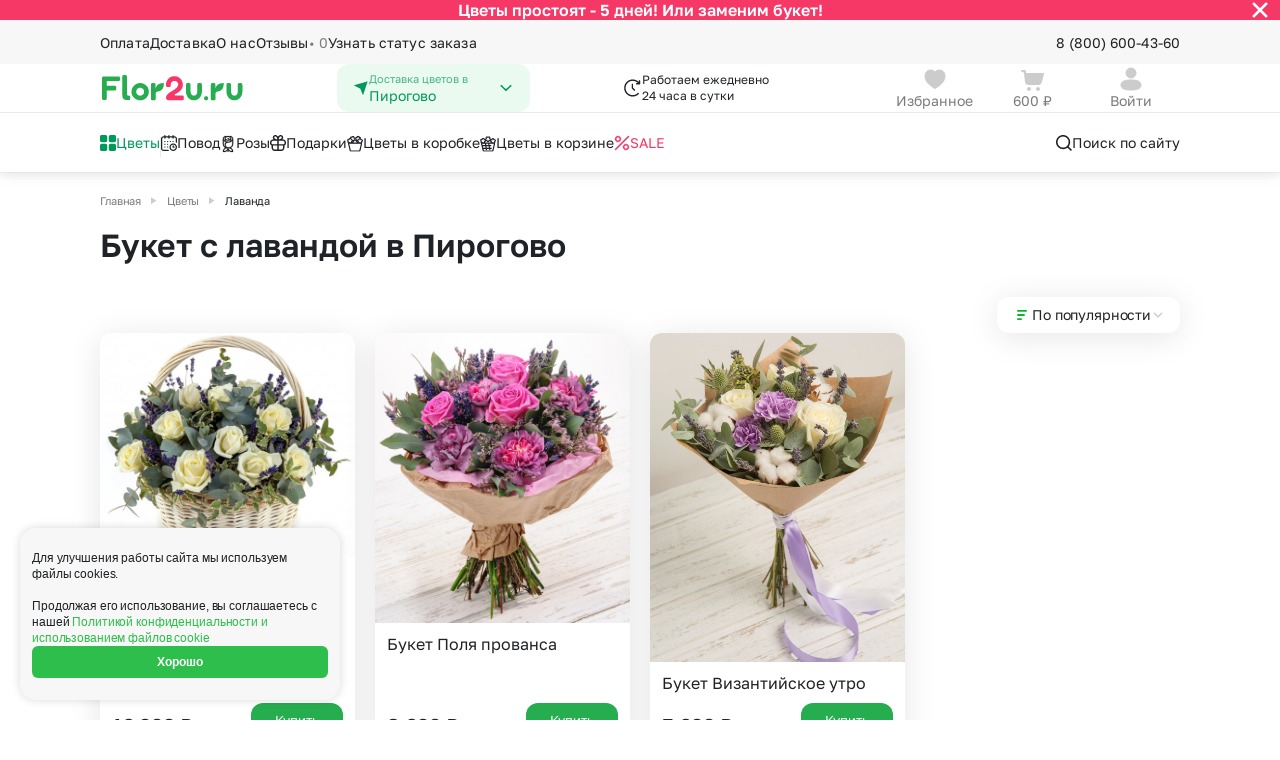

--- FILE ---
content_type: text/html; charset=UTF-8
request_url: https://pirogovo.flor2u.ru/catalog/lavanda/
body_size: 47418
content:
<!DOCTYPE html>
<html lang="ru">
<head>
  <style>
:root {
  --5-days-banner-height: 40px;
    }
</style>
  <script>
  (() => {
    const HEIGHT_HIDDEN = '0px';

    const rootStyle = document.documentElement.style;

    const getCookie = (cookieKey) => {
        return document.cookie
            .split('; ')
            .find(row => row.startsWith(cookieKey + '='))
            ?.split('=')[1];
    }

    const hideBanner = (cookieKey, heightStyleKey, additionalCallback) => {
      if (getCookie(cookieKey) !== 'true') {
          return;
      }

      rootStyle.setProperty(heightStyleKey, HEIGHT_HIDDEN);

      additionalCallback && additionalCallback();
    };

    hideBanner(
      'is_5_days_banner_hidden',
      '--5-days-banner-height',
      () => rootStyle.setProperty('--5-days-banner-display', 'none'),
    );

    hideBanner(
      'is_small_download_app_banner_hidden',
      '--small-install-app-banner-height',
    );
  })();
</script>

<meta http-equiv="Content-Type" content="text/html;charset=UTF-8"/>
<meta http-equiv="X-UA-Compatible" content="IE=edge"/>

<meta name="_token" content="GBVAr4hRr7Fl16Hazl6csWlcpoALRGXMcbEZ3Jxd"/>
<meta name="cookieDomain" content=".flor2u.ru"/>
<meta name="viewport" content="width=device-width, initial-scale=1"/>

<link rel="dns-prefetch" href="">
<link rel="icon" href="https://cdn.flor2u.ru/flor/images/favicon.svg" type="image/svg"/>

<!-- flor.common.captcha -->

<script src="https://www.google.com/recaptcha/api.js" async="" defer=""></script>
<!--/flor.common.captcha -->
<meta name="title" content="Букет с лавандой купить с доставкой по Пирогово - заказать букет с лавандой недорого" new="534,194"/>
				<meta name="description" content="Заказать букет с лавандой в интернет-магазине - Flor2u &#128144; Только свежие цветы - доставка по Пирогово 24/7 &#128247; букеты цветов как на фото от 5699 до 16999 руб &#10024; Не понравился букет - заменим! "/>
				<meta property="og:title" content="Букет с лавандой купить с доставкой по Пирогово - заказать букет с лавандой недорого"/>
				<meta property="og:description" content="Заказать букет с лавандой в интернет-магазине - Flor2u &#128144; Только свежие цветы - доставка по Пирогово 24/7 &#128247; букеты цветов как на фото от 5699 до 16999 руб &#10024; Не понравился букет - заменим! "/>
				<meta property="og:image" content="https://pirogovo.flor2u.ru/flor/images/logo.svg"/>
				<meta property="og:type" content="website"/>
				<meta property="og:url" content="https://pirogovo.flor2u.ru/catalog/lavanda/"/>
	
	<link rel="canonical" href="https://pirogovo.flor2u.ru/catalog/lavanda/"/>
<script>
// <![CDATA[
	window.Laravel = {"city":{"name":"\u041f\u0438\u0440\u043e\u0433\u043e\u0432\u043e"}}
// ]]>
</script>
<script>
    window.intervalsDelay = {
        'exactIntervalDelayMinutes': 180,
        'exactOverMkadIntervalDelayMinutes': 240,
        'expressDeliveryDuration': 120,
        'simpleDeliveryDuration': 60,
    }
</script>
<!-- ecommerce::head -->

<script>
    window.dataLayer = window.dataLayer || [];
</script>

<script>
    mindbox = window.mindbox || function () {
        mindbox.queue.push(arguments);
    };
    mindbox.queue = mindbox.queue || [];
    mindbox('create', {
        endpointId: 'flor2u-website',
        firebaseMessagingSenderId: '867320411910'
    });
</script>
<script src="https://api.mindbox.ru/scripts/v1/tracker.js" async></script>
<script type="text/javascript" src="https://api.flocktory.com/v2/loader.js?site_id=1404"
        async="async"></script>

<!-- /ecommerce::head -->

<meta name="robots" content="index, follow"/>
<script>
    window.routeName = 'flor.city.category.show';
</script>
<!--SCRIPT_SECTION Head-->
<!-- Google Tag Manager -->
<script>(function(w,d,s,l,i){w[l]=w[l]||[];w[l].push({'gtm.start':
new Date().getTime(),event:'gtm.js'});var f=d.getElementsByTagName(s)[0],
j=d.createElement(s),dl=l!='dataLayer'?'&l='+l:'';j.async=true;j.src=
'https://www.googletagmanager.com/gtm.js?id='+i+dl;f.parentNode.insertBefore(j,f);
})(window,document,'script','dataLayer','GTM-WJCKS4');</script>
<!-- /Google Tag Manager -->
<!-- Domain Verify -->
<meta name="google-site-verification" content="3R9bkk2h-CPrM8vchvn4bv3MBh_FFZp-NZ95STUDGHA"/>
<!-- /Domain Verify -->
<!-- Интеграция AdvCake -->
<script type="text/javascript" id="advcakeAsync">
    (function ( a ) {
        var b = a.createElement("script");
        b.async = 1;
        b.src = "//kujsc5.ru/";
        a=a.getElementsByTagName("script")[0]; a.parentNode.insertBefore(b,a)
    })(document);
</script>
<!-- /Интеграция AdvCake -->
<!-- Searchbooster head -->
<link rel="preconnect" href="https://api.searchbooster.net" crossorigin />
<link rel="preconnect" href="https://cdn2.searchbooster.net" crossorigin />
<link rel="preconnect" href="https://api4.searchbooster.io" crossorigin />
<link rel="preconnect" href="https://cdn.searchbooster.io" crossorigin />
<!-- /Searchbooster head -->
<!--/SCRIPT_SECTION Head-->
<title>Букет с лавандой купить с доставкой по Пирогово - заказать букет с лавандой недорого</title>

<!-- seoMoscowScript /-->

  <!-- head -->
    

  <link href="https://cdn.flor2u.ru/flor3/css/shared.css?id=da930a336d92ab00415de304aa89f614" rel="stylesheet">
  <link href="https://cdn.flor2u.ru/flor3/css/app.css?id=daa57df08be2a650387dcaefd8d6cfd7" rel="stylesheet">
  <script src="https://cdn.flor2u.ru/flor3/js/module/favorites/favorites.js?id=c0ad60f0ff73f594f868521b87fd7140" async></script>
  <script src="https://cdn.flor2u.ru/flor3/js/module/common/url-brackets-decode.js?id=738e9922867a442da30224707d00fe13" async></script>
</head>

<body
  data-basket-container='{"prices":{"offers":0,"delivery":600,"payment":0,"addon_price":null,"vendor_delivery":0,"delivery_exactly":0},"discounts":{"discount_order":null,"discount_client":null}}'
data-basket-change-action="/personal/basket/change-product/"
data-basket-remove-action="/personal/basket/remove-product/"
data-basket-reset-products-action="/personal/basket/reset-products/"
data-basket-action="/personal/basket/"
data-order-action="/personal/order/make/"
data-favorites-put-action="/ajax/favorites/put/"
data-favorites-forget-action="/ajax/favorites/forget/"
>
  <!--SCRIPT_SECTION BodyTop-->
<!-- Google Tag Manager (noscript) -->
<noscript><iframe src="https://www.googletagmanager.com/ns.html?id=GTM-WJCKS4"
height="0" width="0" style="display:none;visibility:hidden"></iframe></noscript>
<!-- /Google Tag Manager (noscript) -->
<!--/SCRIPT_SECTION BodyTop-->
  <!-- ecommerce::auth_user -->

<script>
    window.dataLayer = window.dataLayer || [];
</script>

<div class="i-flocktory"
      data-fl-user-name=""      data-fl-user-email=""
      data-fl-user-bonus="" ></div>


<!-- /ecommerce::auth_user -->


  <div class="wrapper">
    <!-- Modals -->



<!-- /Modals -->

<header class="header" data-flor3-element data-header>
  <!-- Бургер-меню -->
<div class="header-burger-menu header-burger-menu_close">
  <div
    class="header-burger-menu__container header-burger-menu__container--closed"
    id="burger-menu"
  >
    <div class="header-burger-menu__content header-burger-menu__content_close">
      <div class="header-burger-menu__header">
  <a
    id=""
    href="/auth/login/"
    class="header-burger-menu__header-button"
  >
    <div class="header-burger-menu__avatar ">
      <svg width="16" height="16" viewBox="0 0 16 16" fill="none" xmlns="http://www.w3.org/2000/svg"><path fill-rule="evenodd" clip-rule="evenodd" d="M11.333 3.99971C11.333 5.84984 9.85027 7.33335 7.99967 7.33335C6.14971 7.33335 4.66634 5.84984 4.66634 3.99971C4.66634 2.14957 6.14971 0.666687 7.99967 0.666687C9.85027 0.666687 11.333 2.14957 11.333 3.99971ZM7.99967 15.3334C4.38499 15.3334 1.33301 14.6448 1.33301 11.9883C1.33301 9.33081 4.40416 8.66669 7.99967 8.66669C11.6152 8.66669 14.6663 9.35523 14.6663 12.0117C14.6663 14.6692 11.5952 15.3334 7.99967 15.3334Z" fill="#CCCCCC" /></svg>
    </div>
    <div class="
      header-burger-menu__avatar
      header-burger-menu__avatar_auth
      hide
    ">
      
      <svg
        class="
          hide
          header-burger-menu__lk-default-icon
        "
        width="15" height="14" viewBox="0 0 15 14" fill="none" xmlns="http://www.w3.org/2000/svg"
      >
        <path d="M7.7439 7.58337C10.9074 7.58337 13.5778 8.18582 13.5779 10.5101C13.5779 12.8354 10.89 13.4164 7.7439 13.4164C4.58119 13.4163 1.91089 12.814 1.91089 10.4896C1.91101 8.16454 4.59803 7.58341 7.7439 7.58337ZM7.7439 0.583374C9.36304 0.583374 10.6607 1.88069 10.6609 3.49939C10.6609 5.11826 9.36316 6.41638 7.7439 6.41638C6.12533 6.41621 4.82788 5.11815 4.82788 3.49939C4.82808 1.8808 6.12546 0.583548 7.7439 0.583374Z" fill="white"/>
      </svg>
    </div>
    <h3 class="header-burger-menu__username">Войти</h3>
    <div class="header-burger-menu__arrow hide">
      <svg width="12" height="16" viewBox="0 0 12 16" fill="none" xmlns="http://www.w3.org/2000/svg"><path d="M7.22779 7.99998L3.86419 4.63637C3.51272 4.2849 3.51272 3.71505 3.86419 3.36358C4.21566 3.01211 4.78551 3.01211 5.13698 3.36358L9.13698 7.36358C9.48845 7.71505 9.48845 8.2849 9.13698 8.63637L5.13698 12.6364C4.78551 12.9878 4.21566 12.9878 3.86419 12.6364C3.51272 12.2849 3.51272 11.7151 3.86419 11.3636L7.22779 7.99998Z" fill="#1F2226" /></svg>
    </div>
  </a>
  <button
    class="
        header-burger-menu__search
         hide     "
    data-search-booster=""
>
    <svg width="20" height="20" viewBox="0 0 20 20" fill="none" xmlns="http://www.w3.org/2000/svg"><path d="M8.95866 2.91669C12.2954 2.91669 15.0003 5.62163 15.0003 8.95835C15.0003 10.326 14.5459 11.5876 13.7797 12.6002L17.2562 16.0774C17.5817 16.4029 17.5817 16.9305 17.2562 17.2559C16.9308 17.5814 16.4032 17.5814 16.0777 17.2559L12.6005 13.7794C11.5879 14.5456 10.3263 15 8.95866 15C5.62194 15 2.91699 12.2951 2.91699 8.95835C2.91699 5.62163 5.62194 2.91669 8.95866 2.91669ZM8.95866 4.58335C6.54241 4.58335 4.58366 6.54211 4.58366 8.95835C4.58366 11.3746 6.54241 13.3334 8.95866 13.3334C11.3749 13.3334 13.3337 11.3746 13.3337 8.95835C13.3337 6.54211 11.3749 4.58335 8.95866 4.58335Z" fill="#1F2226" /> </svg>
</button>
</div>
      <div
  class="city-select header-burger-menu__select"
      data-city-select-burger-button=""
    data-choice-region=""
>
  <div class="city-select__icon">
    <svg width="16" height="16" viewBox="0 0 16 16" fill="none" xmlns="http://www.w3.org/2000/svg"><path d="M14.4667 1.93161L10.288 14.4683C10.2665 14.5332 10.2256 14.5899 10.1707 14.6307C10.1159 14.6716 10.0499 14.6945 9.98154 14.6966C9.91321 14.6986 9.8459 14.6796 9.78875 14.6421C9.73159 14.6046 9.68734 14.5504 9.66201 14.4869L7.33334 8.66494L1.43334 5.71494C1.37326 5.68492 1.32365 5.63746 1.29101 5.57876C1.25837 5.52006 1.24423 5.45288 1.25042 5.386C1.25662 5.31913 1.28287 5.25568 1.32575 5.20399C1.36862 5.15229 1.4261 5.11474 1.49068 5.09628L14.0593 1.50494C14.1177 1.48831 14.1796 1.48794 14.2381 1.50387C14.2967 1.5198 14.3499 1.55143 14.3918 1.59534C14.4337 1.63926 14.4628 1.69379 14.476 1.75305C14.4892 1.81231 14.486 1.87405 14.4667 1.93161V1.93161Z" fill="#009959" /></svg>
  </div>
  <div class="city-select__content">
    <p class="city-select__title">Доставка цветов в</p>
    <h3 class="city-select__text">Пирогово</h3>
  </div>
  <div class="city-select__arrow">
    <svg width="16" height="16" viewBox="0 0 16 16" fill="none" xmlns="http://www.w3.org/2000/svg"><path d="M8 9.18934L3.8413 5.21967C3.53446 4.92678 3.03697 4.92678 2.73013 5.21967C2.42329 5.51256 2.42329 5.98744 2.73013 6.28033L7.44442 10.7803C7.75126 11.0732 8.24874 11.0732 8.55558 10.7803L13.2699 6.28033C13.5767 5.98744 13.5767 5.51256 13.2699 5.21967C12.963 4.92678 12.4655 4.92678 12.1587 5.21967L8 9.18934Z" fill="#009959" /></svg>
  </div>
</div>
      <div class="header-burger-menu__links">
  <button
    class="header-burger-menu__link "
    id="burger-catalog-expand-all"
  >
            <span class="header-burger-menu__icon">
        <img
          src="https://cdn.flor2u.ru/flor3/images/header/icons/catalog/windows.svg"
          alt="Цветы"
        >
      </span>
            <span class="header-burger-menu__text">
        Цветы
      </span>
  </button>

  
  <div
    class="header-burger-menu__container header-burger-menu__container--closed"
    id="burger-catalog-submenu-all"
  >
    <div class="header-burger-menu__content">
      <div class="header-burger-menu__header">
        <div class="header-burger-menu__header-button">
          <button
            class="header-burger-menu__header-back"
            data-burger-catalog-submenu-collapse=""
          >
              <svg width="16" height="16" viewBox="0 0 16 16" fill="none" xmlns="http://www.w3.org/2000/svg"><path d="M2.16699 8.16665C2.16699 8.16189 2.16703 8.15714 2.16711 8.1524C2.16742 8.1348 2.16826 8.11741 2.16964 8.10006C2.17063 8.08722 2.17193 8.07449 2.17352 8.06185C2.17545 8.04688 2.1778 8.03157 2.18058 8.01633C2.18278 8.00395 2.1852 7.99216 2.18787 7.98046C2.19158 7.96449 2.19585 7.94803 2.20064 7.93169C2.20346 7.92186 2.20639 7.91252 2.20948 7.90325C2.21513 7.88633 2.22145 7.86918 2.22835 7.85222C2.23228 7.84257 2.23632 7.83317 2.24053 7.82387C2.2471 7.80924 2.25424 7.79455 2.26184 7.78004C2.26832 7.76782 2.27493 7.75594 2.28182 7.74425C2.28918 7.73161 2.29708 7.71897 2.30535 7.70651C2.31174 7.69701 2.31825 7.68762 2.32495 7.67836C2.35049 7.64302 2.37922 7.60924 2.41107 7.57739L2.35467 7.63976C2.35554 7.63869 2.35641 7.63763 2.35728 7.63657L2.41107 7.57739L6.9944 2.99405C7.31984 2.66862 7.84748 2.66862 8.17291 2.99405C8.49835 3.31949 8.49835 3.84713 8.17291 4.17257L5.01166 7.33331L13.417 7.33331C13.8485 7.33331 14.2033 7.66123 14.246 8.08144L14.2503 8.16664C14.2503 8.62688 13.8772 8.99998 13.417 8.99998L5.01166 8.99998L8.17291 12.1607C8.47666 12.4645 8.49691 12.9443 8.23366 13.2716L8.17291 13.3392C7.84748 13.6647 7.31984 13.6647 6.9944 13.3392L2.41107 8.7559L2.35728 8.69672C2.35641 8.69566 2.35554 8.6946 2.35467 8.69353C2.3444 8.68106 2.33442 8.6681 2.32488 8.65493C2.31825 8.64567 2.31174 8.63628 2.30541 8.62674C2.29708 8.61432 2.28918 8.60168 2.28165 8.58888C2.27493 8.57735 2.26832 8.56547 2.26199 8.55342C2.25424 8.53874 2.2471 8.52405 2.24041 8.50921C2.23632 8.50012 2.23228 8.49072 2.22841 8.48123C2.22145 8.46411 2.21513 8.44696 2.20939 8.42966C2.20639 8.42077 2.20346 8.41143 2.2007 8.40202C2.19585 8.38526 2.19158 8.3688 2.18781 8.35225C2.1852 8.34113 2.18278 8.32934 2.18061 8.31747C2.1778 8.30172 2.17545 8.28641 2.17352 8.27106C2.16921 8.23711 2.16699 8.20214 2.16699 8.16665L2.16969 8.2339C2.16826 8.2161 2.1674 8.19826 2.1671 8.18042L2.16699 8.16665Z" fill="#1F2226" /></svg>
          </button>

          <h3 class="header-burger-menu__title">
            <a
              href="/catalog/all-2"
                            rel="nofollow"            >
              Цветы
            </a>
          </h3>
        </div>

        <button
    class="
        header-burger-menu__search
         hide     "
    data-search-booster=""
>
    <svg width="20" height="20" viewBox="0 0 20 20" fill="none" xmlns="http://www.w3.org/2000/svg"><path d="M8.95866 2.91669C12.2954 2.91669 15.0003 5.62163 15.0003 8.95835C15.0003 10.326 14.5459 11.5876 13.7797 12.6002L17.2562 16.0774C17.5817 16.4029 17.5817 16.9305 17.2562 17.2559C16.9308 17.5814 16.4032 17.5814 16.0777 17.2559L12.6005 13.7794C11.5879 14.5456 10.3263 15 8.95866 15C5.62194 15 2.91699 12.2951 2.91699 8.95835C2.91699 5.62163 5.62194 2.91669 8.95866 2.91669ZM8.95866 4.58335C6.54241 4.58335 4.58366 6.54211 4.58366 8.95835C4.58366 11.3746 6.54241 13.3334 8.95866 13.3334C11.3749 13.3334 13.3337 11.3746 13.3337 8.95835C13.3337 6.54211 11.3749 4.58335 8.95866 4.58335Z" fill="#1F2226" /> </svg>
</button>

      </div>

            
      <div class="header-burger-menu__links header-burger-menu__links_small">
        <h4 class="header-burger-menu__title header-burger-menu__title_in-list">
                      Букеты с
                  </h4>

                        <a
          href="/catalog/all-2"
          rel="nofollow"           class="header-burger-menu__link header-burger-menu__link_big"
        >
                    <span class="header-burger-menu__text">
            Все цветы
          </span>
        </a>
                <a
          href="/catalog/bukety-roz/"
                    class="header-burger-menu__link header-burger-menu__link_big"
        >
                    <span class="header-burger-menu__text">
            Букеты из роз
          </span>
        </a>
                <a
          href="/catalog/romashki/"
                    class="header-burger-menu__link header-burger-menu__link_big"
        >
                    <span class="header-burger-menu__text">
            Ромашки
          </span>
        </a>
                <a
          href="/catalog/bukety-gerberov/"
                    class="header-burger-menu__link header-burger-menu__link_big"
        >
                    <span class="header-burger-menu__text">
            Герберы
          </span>
        </a>
                <a
          href="/catalog/bukety-khrizantem/"
                    class="header-burger-menu__link header-burger-menu__link_big"
        >
                    <span class="header-burger-menu__text">
            Хризантемы
          </span>
        </a>
                <a
          href="/catalog/podsolnuhi/"
                    class="header-burger-menu__link header-burger-menu__link_big"
        >
                    <span class="header-burger-menu__text">
            Подсолнухи
          </span>
        </a>
                <a
          href="/catalog/bukety-alstromeriy/"
                    class="header-burger-menu__link header-burger-menu__link_big"
        >
                    <span class="header-burger-menu__text">
            Альстромерии
          </span>
        </a>
                <a
          href="/catalog/bukety-gvozdik/"
                    class="header-burger-menu__link header-burger-menu__link_big"
        >
                    <span class="header-burger-menu__text">
            Гвоздики
          </span>
        </a>
                <a
          href="/catalog/georginy/"
                    class="header-burger-menu__link header-burger-menu__link_big"
        >
                    <span class="header-burger-menu__text">
            Георгины
          </span>
        </a>
                <a
          href="/catalog/bukety-gipsofil/"
                    class="header-burger-menu__link header-burger-menu__link_big"
        >
                    <span class="header-burger-menu__text">
            Гипсофила
          </span>
        </a>
                <a
          href="/catalog/gortenzii/"
                    class="header-burger-menu__link header-burger-menu__link_big"
        >
                    <span class="header-burger-menu__text">
            Гортензии
          </span>
        </a>
                <a
          href="/catalog/bukety-irisov/"
                    class="header-burger-menu__link header-burger-menu__link_big"
        >
                    <span class="header-burger-menu__text">
            Ирисы
          </span>
        </a>
                <a
          href="/catalog/bukety-kall/"
                    class="header-burger-menu__link header-burger-menu__link_big"
        >
                    <span class="header-burger-menu__text">
            Каллы
          </span>
        </a>
                <a
          href="/catalog/shrub_rose/"
                    class="header-burger-menu__link header-burger-menu__link_big"
        >
                    <span class="header-burger-menu__text">
            Кустовая роза
          </span>
        </a>
                <a
          href="/catalog/lavanda/"
                    class="header-burger-menu__link header-burger-menu__link_big"
        >
                    <span class="header-burger-menu__text">
            Лаванда
          </span>
        </a>
                <a
          href="/catalog/bukety-liliy/"
                    class="header-burger-menu__link header-burger-menu__link_big"
        >
                    <span class="header-burger-menu__text">
            Лилии
          </span>
        </a>
                <a
          href="/catalog/mattiola/"
                    class="header-burger-menu__link header-burger-menu__link_big"
        >
                    <span class="header-burger-menu__text">
            Маттиола
          </span>
        </a>
                <a
          href="/catalog/bukety-orkhidey/"
                    class="header-burger-menu__link header-burger-menu__link_big"
        >
                    <span class="header-burger-menu__text">
            Орхидеи
          </span>
        </a>
                <a
          href="/catalog/pionovidnaya-roza/"
                    class="header-burger-menu__link header-burger-menu__link_big"
        >
                    <span class="header-burger-menu__text">
            Пионовидная роза
          </span>
        </a>
                <a
          href="/catalog/bukety-pionov/"
                    class="header-burger-menu__link header-burger-menu__link_big"
        >
                    <span class="header-burger-menu__text">
            Пионы
          </span>
        </a>
                <a
          href="/catalog/bukety-statits/"
                    class="header-burger-menu__link header-burger-menu__link_big"
        >
                    <span class="header-burger-menu__text">
            Статица
          </span>
        </a>
                <a
          href="/catalog/sukkulenty/"
                    class="header-burger-menu__link header-burger-menu__link_big"
        >
                    <span class="header-burger-menu__text">
            Суккуленты
          </span>
        </a>
                <a
          href="/catalog/bukety-tyulpanov/"
                    class="header-burger-menu__link header-burger-menu__link_big"
        >
                    <span class="header-burger-menu__text">
            Тюльпаны
          </span>
        </a>
                <a
          href="/catalog/freziya/"
                    class="header-burger-menu__link header-burger-menu__link_big"
        >
                    <span class="header-burger-menu__text">
            Фрезия
          </span>
        </a>
                <a
          href="/catalog/eustoma/"
                    class="header-burger-menu__link header-burger-menu__link_big"
        >
                    <span class="header-burger-menu__text">
            Эустома
          </span>
        </a>
              </div>
                    <div class="header-burger-menu__splitter"></div>
      
      <div class="header-burger-menu__links header-burger-menu__links_small">
        <h4 class="header-burger-menu__title header-burger-menu__title_in-list">
                      Категории
                  </h4>

                        <a
          href="/catalog/bukety-do-2500_rub/"
                    class="header-burger-menu__link header-burger-menu__link_big"
        >
                    <span class="header-burger-menu__text">
            Букеты до 2500 руб
          </span>
        </a>
                <a
          href="/catalog/novogodnyaya-rasprodazha/"
                    class="header-burger-menu__link header-burger-menu__link_big"
        >
                    <span class="header-burger-menu__text">
            Распродажа
          </span>
        </a>
                <a
          href="/catalog/bukety-ot-4000-rub-premium/"
                    class="header-burger-menu__link header-burger-menu__link_big"
        >
                    <span class="header-burger-menu__text">
            Букеты от 4000 руб. (премиум)
          </span>
        </a>
                <a
          href="/catalog/bukety-2500-4000-rub/"
                    class="header-burger-menu__link header-burger-menu__link_big"
        >
                    <span class="header-burger-menu__text">
            Букеты 2500 - 4000 руб.
          </span>
        </a>
                <a
          href="/catalog/bukety-1500-2500-rub/"
                    class="header-burger-menu__link header-burger-menu__link_big"
        >
                    <span class="header-burger-menu__text">
            Букеты 1500 - 2600 руб.
          </span>
        </a>
                <a
          href="/catalog/cvety-nedorogie/"
                    class="header-burger-menu__link header-burger-menu__link_big"
        >
                    <span class="header-burger-menu__text">
            Недорогие цветы
          </span>
        </a>
                <a
          href="/catalog/insta-bukety/"
                    class="header-burger-menu__link header-burger-menu__link_big"
        >
                    <span class="header-burger-menu__text">
            Insta букеты
          </span>
        </a>
                <a
          href="/catalog/bestsellers/"
                    class="header-burger-menu__link header-burger-menu__link_big"
        >
                    <span class="header-burger-menu__text">
            Хиты продаж
          </span>
        </a>
                <a
          href="/catalog/flowers-new/"
                    class="header-burger-menu__link header-burger-menu__link_big"
        >
                    <span class="header-burger-menu__text">
            Новинки
          </span>
        </a>
                <a
          href="/catalog/euro_bouquets_of_roses/"
                    class="header-burger-menu__link header-burger-menu__link_big"
        >
                    <span class="header-burger-menu__text">
            Специальное предложение
          </span>
        </a>
                <a
          href="/catalog/avtorskie-bukety/"
                    class="header-burger-menu__link header-burger-menu__link_big"
        >
                    <span class="header-burger-menu__text">
            Авторские букеты
          </span>
        </a>
                <a
          href="/catalog/kompozicii/"
                    class="header-burger-menu__link header-burger-menu__link_big"
        >
                    <span class="header-burger-menu__text">
            Цветы в корзине
          </span>
        </a>
                <a
          href="/catalog/cvetochnye_korobki/"
                    class="header-burger-menu__link header-burger-menu__link_big"
        >
                    <span class="header-burger-menu__text">
            Цветы в коробке
          </span>
        </a>
                <a
          href="/catalog/do-2000-rubley/"
                    class="header-burger-menu__link header-burger-menu__link_big"
        >
                    <span class="header-burger-menu__text">
            До 2000 рублей
          </span>
        </a>
                <a
          href="/catalog/do-4000-rubley/"
                    class="header-burger-menu__link header-burger-menu__link_big"
        >
                    <span class="header-burger-menu__text">
            До 4000 рублей
          </span>
        </a>
                <a
          href="/catalog/do-7000-rubley/"
                    class="header-burger-menu__link header-burger-menu__link_big"
        >
                    <span class="header-burger-menu__text">
            До 7000 рублей
          </span>
        </a>
                <a
          href="/catalog/do-10000-rubley/"
                    class="header-burger-menu__link header-burger-menu__link_big"
        >
                    <span class="header-burger-menu__text">
            До 10000 рублей
          </span>
        </a>
              </div>
                    <div class="header-burger-menu__splitter"></div>
      
      <div class="header-burger-menu__links header-burger-menu__links_small">
        <h4 class="header-burger-menu__title header-burger-menu__title_in-list">
                      Кому
                  </h4>

                        <a
          href="/catalog/zhenshchine/"
                    class="header-burger-menu__link header-burger-menu__link_big"
        >
                    <span class="header-burger-menu__text">
            Женщине
          </span>
        </a>
                <a
          href="/catalog/muzhchine/"
                    class="header-burger-menu__link header-burger-menu__link_big"
        >
                    <span class="header-burger-menu__text">
            Мужчине
          </span>
        </a>
                <a
          href="/catalog/devushke/"
                    class="header-burger-menu__link header-burger-menu__link_big"
        >
                    <span class="header-burger-menu__text">
            Девушке
          </span>
        </a>
                <a
          href="/catalog/podruge/"
                    class="header-burger-menu__link header-burger-menu__link_big"
        >
                    <span class="header-burger-menu__text">
            Подруге
          </span>
        </a>
                <a
          href="/catalog/lyubimoy/"
                    class="header-burger-menu__link header-burger-menu__link_big"
        >
                    <span class="header-burger-menu__text">
            для Любимой
          </span>
        </a>
                <a
          href="/catalog/mame/"
                    class="header-burger-menu__link header-burger-menu__link_big"
        >
                    <span class="header-burger-menu__text">
            Маме
          </span>
        </a>
                <a
          href="/catalog/rukovoditelyu/"
                    class="header-burger-menu__link header-burger-menu__link_big"
        >
                    <span class="header-burger-menu__text">
            Руководителю
          </span>
        </a>
                <a
          href="/catalog/kollege/"
                    class="header-burger-menu__link header-burger-menu__link_big"
        >
                    <span class="header-burger-menu__text">
            Коллеге
          </span>
        </a>
                <a
          href="/catalog/uchitelyu/"
                    class="header-burger-menu__link header-burger-menu__link_big"
        >
                    <span class="header-burger-menu__text">
            Учителю
          </span>
        </a>
                <a
          href="/catalog/dlya-nevesty/"
                    class="header-burger-menu__link header-burger-menu__link_big"
        >
                    <span class="header-burger-menu__text">
            для Невесты
          </span>
        </a>
                <a
          href="/catalog/sestre/"
                    class="header-burger-menu__link header-burger-menu__link_big"
        >
                    <span class="header-burger-menu__text">
            Сестре
          </span>
        </a>
                <a
          href="/catalog/babushke/"
                    class="header-burger-menu__link header-burger-menu__link_big"
        >
                    <span class="header-burger-menu__text">
            Бабушке
          </span>
        </a>
              </div>
          </div>
    <div class="header-burger-menu__close">
  <img
    src="https://cdn.flor2u.ru/flor3/images/header/icons/burger-close.svg"
    alt="close"
  >
</div>
  </div>
  

  <button
    class="header-burger-menu__link "
    id="burger-catalog-expand-povod"
  >
            <span class="header-burger-menu__icon">
        <img
          src="https://cdn.flor2u.ru/flor3/images/header/icons/catalog/calendar.svg"
          alt="Повод"
        >
      </span>
            <span class="header-burger-menu__text">
        Повод
      </span>
  </button>

  
  <div
    class="header-burger-menu__container header-burger-menu__container--closed"
    id="burger-catalog-submenu-povod"
  >
    <div class="header-burger-menu__content">
      <div class="header-burger-menu__header">
        <div class="header-burger-menu__header-button">
          <button
            class="header-burger-menu__header-back"
            data-burger-catalog-submenu-collapse=""
          >
              <svg width="16" height="16" viewBox="0 0 16 16" fill="none" xmlns="http://www.w3.org/2000/svg"><path d="M2.16699 8.16665C2.16699 8.16189 2.16703 8.15714 2.16711 8.1524C2.16742 8.1348 2.16826 8.11741 2.16964 8.10006C2.17063 8.08722 2.17193 8.07449 2.17352 8.06185C2.17545 8.04688 2.1778 8.03157 2.18058 8.01633C2.18278 8.00395 2.1852 7.99216 2.18787 7.98046C2.19158 7.96449 2.19585 7.94803 2.20064 7.93169C2.20346 7.92186 2.20639 7.91252 2.20948 7.90325C2.21513 7.88633 2.22145 7.86918 2.22835 7.85222C2.23228 7.84257 2.23632 7.83317 2.24053 7.82387C2.2471 7.80924 2.25424 7.79455 2.26184 7.78004C2.26832 7.76782 2.27493 7.75594 2.28182 7.74425C2.28918 7.73161 2.29708 7.71897 2.30535 7.70651C2.31174 7.69701 2.31825 7.68762 2.32495 7.67836C2.35049 7.64302 2.37922 7.60924 2.41107 7.57739L2.35467 7.63976C2.35554 7.63869 2.35641 7.63763 2.35728 7.63657L2.41107 7.57739L6.9944 2.99405C7.31984 2.66862 7.84748 2.66862 8.17291 2.99405C8.49835 3.31949 8.49835 3.84713 8.17291 4.17257L5.01166 7.33331L13.417 7.33331C13.8485 7.33331 14.2033 7.66123 14.246 8.08144L14.2503 8.16664C14.2503 8.62688 13.8772 8.99998 13.417 8.99998L5.01166 8.99998L8.17291 12.1607C8.47666 12.4645 8.49691 12.9443 8.23366 13.2716L8.17291 13.3392C7.84748 13.6647 7.31984 13.6647 6.9944 13.3392L2.41107 8.7559L2.35728 8.69672C2.35641 8.69566 2.35554 8.6946 2.35467 8.69353C2.3444 8.68106 2.33442 8.6681 2.32488 8.65493C2.31825 8.64567 2.31174 8.63628 2.30541 8.62674C2.29708 8.61432 2.28918 8.60168 2.28165 8.58888C2.27493 8.57735 2.26832 8.56547 2.26199 8.55342C2.25424 8.53874 2.2471 8.52405 2.24041 8.50921C2.23632 8.50012 2.23228 8.49072 2.22841 8.48123C2.22145 8.46411 2.21513 8.44696 2.20939 8.42966C2.20639 8.42077 2.20346 8.41143 2.2007 8.40202C2.19585 8.38526 2.19158 8.3688 2.18781 8.35225C2.1852 8.34113 2.18278 8.32934 2.18061 8.31747C2.1778 8.30172 2.17545 8.28641 2.17352 8.27106C2.16921 8.23711 2.16699 8.20214 2.16699 8.16665L2.16969 8.2339C2.16826 8.2161 2.1674 8.19826 2.1671 8.18042L2.16699 8.16665Z" fill="#1F2226" /></svg>
          </button>

          <h3 class="header-burger-menu__title">
            <a
              href="/catalog/povod/"
                                        >
              Повод
            </a>
          </h3>
        </div>

        <button
    class="
        header-burger-menu__search
         hide     "
    data-search-booster=""
>
    <svg width="20" height="20" viewBox="0 0 20 20" fill="none" xmlns="http://www.w3.org/2000/svg"><path d="M8.95866 2.91669C12.2954 2.91669 15.0003 5.62163 15.0003 8.95835C15.0003 10.326 14.5459 11.5876 13.7797 12.6002L17.2562 16.0774C17.5817 16.4029 17.5817 16.9305 17.2562 17.2559C16.9308 17.5814 16.4032 17.5814 16.0777 17.2559L12.6005 13.7794C11.5879 14.5456 10.3263 15 8.95866 15C5.62194 15 2.91699 12.2951 2.91699 8.95835C2.91699 5.62163 5.62194 2.91669 8.95866 2.91669ZM8.95866 4.58335C6.54241 4.58335 4.58366 6.54211 4.58366 8.95835C4.58366 11.3746 6.54241 13.3334 8.95866 13.3334C11.3749 13.3334 13.3337 11.3746 13.3337 8.95835C13.3337 6.54211 11.3749 4.58335 8.95866 4.58335Z" fill="#1F2226" /> </svg>
</button>

      </div>

            
      <div class="header-burger-menu__links header-burger-menu__links_small">
        <h4 class="header-burger-menu__title header-burger-menu__title_in-list">
                      Категории
                  </h4>

                        <a
          href="/catalog/tatyanin-den/"
                    class="header-burger-menu__link header-burger-menu__link_big"
        >
                    <span class="header-burger-menu__icon header-burger-menu__icon_big">
            <img
              src="https://cdn.flor2u.ru/flor3/images/header/icons/catalog/chamomile.svg"
              alt="Татьянин день"
            >
          </span>
                    <span class="header-burger-menu__text">
            Татьянин день
          </span>
        </a>
                <a
          href="/catalog/novoselie/"
                    class="header-burger-menu__link header-burger-menu__link_big"
        >
                    <span class="header-burger-menu__icon header-burger-menu__icon_big">
            <img
              src="https://cdn.flor2u.ru/flor3/images/header/icons/catalog/chair.svg"
              alt="Новоселье"
            >
          </span>
                    <span class="header-burger-menu__text">
            Новоселье
          </span>
        </a>
                <a
          href="/catalog/1-sentyabrya/"
                    class="header-burger-menu__link header-burger-menu__link_big"
        >
                    <span class="header-burger-menu__icon header-burger-menu__icon_big">
            <img
              src="https://cdn.flor2u.ru/flor3/images/header/icons/catalog/mortarboard.svg"
              alt="1 Сентября"
            >
          </span>
                    <span class="header-burger-menu__text">
            1 Сентября
          </span>
        </a>
                <a
          href="/catalog/mothers-day/"
                    class="header-burger-menu__link header-burger-menu__link_big"
        >
                    <span class="header-burger-menu__icon header-burger-menu__icon_big">
            <img
              src="https://cdn.flor2u.ru/flor3/images/header/icons/catalog/heart.svg"
              alt="Букеты ко дню матери"
            >
          </span>
                    <span class="header-burger-menu__text">
            Букеты ко дню матери
          </span>
        </a>
                <a
          href="/catalog/14-fevralya/"
                    class="header-burger-menu__link header-burger-menu__link_big"
        >
                    <span class="header-burger-menu__icon header-burger-menu__icon_big">
            <img
              src="https://cdn.flor2u.ru/flor3/images/header/icons/catalog/heart.svg"
              alt="14 февраля - День влюбленных"
            >
          </span>
                    <span class="header-burger-menu__text">
            14 февраля - День влюбленных
          </span>
        </a>
                <a
          href="/catalog/vipiska_iz_roddoma/"
                    class="header-burger-menu__link header-burger-menu__link_big"
        >
                    <span class="header-burger-menu__icon header-burger-menu__icon_big">
            <img
              src="https://cdn.flor2u.ru/flor3/images/header/icons/catalog/baby.svg"
              alt="Выписка из роддома"
            >
          </span>
                    <span class="header-burger-menu__text">
            Выписка из роддома
          </span>
        </a>
                <a
          href="/catalog/23-fevralya/"
                    class="header-burger-menu__link header-burger-menu__link_big"
        >
                    <span class="header-burger-menu__icon header-burger-menu__icon_big">
            <img
              src="https://cdn.flor2u.ru/flor3/images/header/icons/catalog/fist.svg"
              alt="23 Февраля"
            >
          </span>
                    <span class="header-burger-menu__text">
            23 Февраля
          </span>
        </a>
                <a
          href="/catalog/8-marta/"
                    class="header-burger-menu__link header-burger-menu__link_big"
        >
                    <span class="header-burger-menu__icon header-burger-menu__icon_big">
            <img
              src="https://cdn.flor2u.ru/flor3/images/header/icons/catalog/male.svg"
              alt="8 Марта"
            >
          </span>
                    <span class="header-burger-menu__text">
            8 Марта
          </span>
        </a>
                <a
          href="/catalog/9-maya/"
                    class="header-burger-menu__link header-burger-menu__link_big"
        >
                    <span class="header-burger-menu__icon header-burger-menu__icon_big">
            <img
              src="https://cdn.flor2u.ru/flor3/images/header/icons/catalog/balloons.svg"
              alt="9 мая"
            >
          </span>
                    <span class="header-burger-menu__text">
            9 мая
          </span>
        </a>
                <a
          href="/catalog/vypusknoy/"
                    class="header-burger-menu__link header-burger-menu__link_big"
        >
                    <span class="header-burger-menu__icon header-burger-menu__icon_big">
            <img
              src="https://cdn.flor2u.ru/flor3/images/header/icons/catalog/mortarboard.svg"
              alt="Выпускной"
            >
          </span>
                    <span class="header-burger-menu__text">
            Выпускной
          </span>
        </a>
                <a
          href="/catalog/godovshchina/"
                    class="header-burger-menu__link header-burger-menu__link_big"
        >
                    <span class="header-burger-menu__icon header-burger-menu__icon_big">
            <img
              src="https://cdn.flor2u.ru/flor3/images/header/icons/catalog/rings.svg"
              alt="Годовщина"
            >
          </span>
                    <span class="header-burger-menu__text">
            Годовщина
          </span>
        </a>
                <a
          href="/catalog/den-rozhdeniya/"
                    class="header-burger-menu__link header-burger-menu__link_big"
        >
                    <span class="header-burger-menu__icon header-burger-menu__icon_big">
            <img
              src="https://cdn.flor2u.ru/flor3/images/header/icons/catalog/cake.svg"
              alt="День Рождения"
            >
          </span>
                    <span class="header-burger-menu__text">
            День Рождения
          </span>
        </a>
                <a
          href="/catalog/den-uchitelya/"
                    class="header-burger-menu__link header-burger-menu__link_big"
        >
                    <span class="header-burger-menu__icon header-burger-menu__icon_big">
            <img
              src="https://cdn.flor2u.ru/flor3/images/header/icons/catalog/mortarboard.svg"
              alt="День Учителя"
            >
          </span>
                    <span class="header-burger-menu__text">
            День Учителя
          </span>
        </a>
                <a
          href="/catalog/novyy-god/"
                    class="header-burger-menu__link header-burger-menu__link_big"
        >
                    <span class="header-burger-menu__icon header-burger-menu__icon_big">
            <img
              src="https://cdn.flor2u.ru/flor3/images/header/icons/catalog/chamomile.svg"
              alt="Новый Год"
            >
          </span>
                    <span class="header-burger-menu__text">
            Новый Год
          </span>
        </a>
                <a
          href="/catalog/pasha/"
                    class="header-burger-menu__link header-burger-menu__link_big"
        >
                    <span class="header-burger-menu__icon header-burger-menu__icon_big">
            <img
              src="https://cdn.flor2u.ru/flor3/images/header/icons/catalog/candle.svg"
              alt="Пасха"
            >
          </span>
                    <span class="header-burger-menu__text">
            Пасха
          </span>
        </a>
                <a
          href="/catalog/posledniy-zvonok/"
                    class="header-burger-menu__link header-burger-menu__link_big"
        >
                    <span class="header-burger-menu__icon header-burger-menu__icon_big">
            <img
              src="https://cdn.flor2u.ru/flor3/images/header/icons/catalog/bell.svg"
              alt="Последний звонок"
            >
          </span>
                    <span class="header-burger-menu__text">
            Последний звонок
          </span>
        </a>
                <a
          href="/catalog/povyshenie/"
                    class="header-burger-menu__link header-burger-menu__link_big"
        >
                    <span class="header-burger-menu__icon header-burger-menu__icon_big">
            <img
              src="https://cdn.flor2u.ru/flor3/images/header/icons/catalog/briefcase.svg"
              alt="Повышение"
            >
          </span>
                    <span class="header-burger-menu__text">
            Повышение
          </span>
        </a>
                <a
          href="/catalog/rozhdenie-rebenka/"
                    class="header-burger-menu__link header-burger-menu__link_big"
        >
                    <span class="header-burger-menu__icon header-burger-menu__icon_big">
            <img
              src="https://cdn.flor2u.ru/flor3/images/header/icons/catalog/bear.svg"
              alt="Рождение ребенка"
            >
          </span>
                    <span class="header-burger-menu__text">
            Рождение ребенка
          </span>
        </a>
                <a
          href="/catalog/svadba/"
                    class="header-burger-menu__link header-burger-menu__link_big"
        >
                    <span class="header-burger-menu__icon header-burger-menu__icon_big">
            <img
              src="https://cdn.flor2u.ru/flor3/images/header/icons/catalog/rings.svg"
              alt="Свадьба"
            >
          </span>
                    <span class="header-burger-menu__text">
            Свадьба
          </span>
        </a>
                <a
          href="/catalog/svidanie/"
                    class="header-burger-menu__link header-burger-menu__link_big"
        >
                    <span class="header-burger-menu__icon header-burger-menu__icon_big">
            <img
              src="https://cdn.flor2u.ru/flor3/images/header/icons/catalog/heart.svg"
              alt="Свидание"
            >
          </span>
                    <span class="header-burger-menu__text">
            Свидание
          </span>
        </a>
                <a
          href="/catalog/yubiley/"
                    class="header-burger-menu__link header-burger-menu__link_big"
        >
                    <span class="header-burger-menu__icon header-burger-menu__icon_big">
            <img
              src="https://cdn.flor2u.ru/flor3/images/header/icons/catalog/50.svg"
              alt="Юбилей"
            >
          </span>
                    <span class="header-burger-menu__text">
            Юбилей
          </span>
        </a>
                <a
          href="/catalog/torzhestvo/"
                    class="header-burger-menu__link header-burger-menu__link_big"
        >
                    <span class="header-burger-menu__icon header-burger-menu__icon_big">
            <img
              src="https://cdn.flor2u.ru/flor3/images/header/icons/catalog/trophy.svg"
              alt="Торжество"
            >
          </span>
                    <span class="header-burger-menu__text">
            Торжество
          </span>
        </a>
              </div>
          </div>
    <div class="header-burger-menu__close">
  <img
    src="https://cdn.flor2u.ru/flor3/images/header/icons/burger-close.svg"
    alt="close"
  >
</div>
  </div>
  

  <button
    class="header-burger-menu__link "
    id="burger-catalog-expand-rozy"
  >
            <span class="header-burger-menu__icon">
        <img
          src="https://cdn.flor2u.ru/flor3/images/header/icons/catalog/bud.svg"
          alt="Розы"
        >
      </span>
            <span class="header-burger-menu__text">
        Розы
      </span>
  </button>

  
  <div
    class="header-burger-menu__container header-burger-menu__container--closed"
    id="burger-catalog-submenu-rozy"
  >
    <div class="header-burger-menu__content">
      <div class="header-burger-menu__header">
        <div class="header-burger-menu__header-button">
          <button
            class="header-burger-menu__header-back"
            data-burger-catalog-submenu-collapse=""
          >
              <svg width="16" height="16" viewBox="0 0 16 16" fill="none" xmlns="http://www.w3.org/2000/svg"><path d="M2.16699 8.16665C2.16699 8.16189 2.16703 8.15714 2.16711 8.1524C2.16742 8.1348 2.16826 8.11741 2.16964 8.10006C2.17063 8.08722 2.17193 8.07449 2.17352 8.06185C2.17545 8.04688 2.1778 8.03157 2.18058 8.01633C2.18278 8.00395 2.1852 7.99216 2.18787 7.98046C2.19158 7.96449 2.19585 7.94803 2.20064 7.93169C2.20346 7.92186 2.20639 7.91252 2.20948 7.90325C2.21513 7.88633 2.22145 7.86918 2.22835 7.85222C2.23228 7.84257 2.23632 7.83317 2.24053 7.82387C2.2471 7.80924 2.25424 7.79455 2.26184 7.78004C2.26832 7.76782 2.27493 7.75594 2.28182 7.74425C2.28918 7.73161 2.29708 7.71897 2.30535 7.70651C2.31174 7.69701 2.31825 7.68762 2.32495 7.67836C2.35049 7.64302 2.37922 7.60924 2.41107 7.57739L2.35467 7.63976C2.35554 7.63869 2.35641 7.63763 2.35728 7.63657L2.41107 7.57739L6.9944 2.99405C7.31984 2.66862 7.84748 2.66862 8.17291 2.99405C8.49835 3.31949 8.49835 3.84713 8.17291 4.17257L5.01166 7.33331L13.417 7.33331C13.8485 7.33331 14.2033 7.66123 14.246 8.08144L14.2503 8.16664C14.2503 8.62688 13.8772 8.99998 13.417 8.99998L5.01166 8.99998L8.17291 12.1607C8.47666 12.4645 8.49691 12.9443 8.23366 13.2716L8.17291 13.3392C7.84748 13.6647 7.31984 13.6647 6.9944 13.3392L2.41107 8.7559L2.35728 8.69672C2.35641 8.69566 2.35554 8.6946 2.35467 8.69353C2.3444 8.68106 2.33442 8.6681 2.32488 8.65493C2.31825 8.64567 2.31174 8.63628 2.30541 8.62674C2.29708 8.61432 2.28918 8.60168 2.28165 8.58888C2.27493 8.57735 2.26832 8.56547 2.26199 8.55342C2.25424 8.53874 2.2471 8.52405 2.24041 8.50921C2.23632 8.50012 2.23228 8.49072 2.22841 8.48123C2.22145 8.46411 2.21513 8.44696 2.20939 8.42966C2.20639 8.42077 2.20346 8.41143 2.2007 8.40202C2.19585 8.38526 2.19158 8.3688 2.18781 8.35225C2.1852 8.34113 2.18278 8.32934 2.18061 8.31747C2.1778 8.30172 2.17545 8.28641 2.17352 8.27106C2.16921 8.23711 2.16699 8.20214 2.16699 8.16665L2.16969 8.2339C2.16826 8.2161 2.1674 8.19826 2.1671 8.18042L2.16699 8.16665Z" fill="#1F2226" /></svg>
          </button>

          <h3 class="header-burger-menu__title">
            <a
              href="/catalog/rozy/"
                                        >
              Розы
            </a>
          </h3>
        </div>

        <button
    class="
        header-burger-menu__search
         hide     "
    data-search-booster=""
>
    <svg width="20" height="20" viewBox="0 0 20 20" fill="none" xmlns="http://www.w3.org/2000/svg"><path d="M8.95866 2.91669C12.2954 2.91669 15.0003 5.62163 15.0003 8.95835C15.0003 10.326 14.5459 11.5876 13.7797 12.6002L17.2562 16.0774C17.5817 16.4029 17.5817 16.9305 17.2562 17.2559C16.9308 17.5814 16.4032 17.5814 16.0777 17.2559L12.6005 13.7794C11.5879 14.5456 10.3263 15 8.95866 15C5.62194 15 2.91699 12.2951 2.91699 8.95835C2.91699 5.62163 5.62194 2.91669 8.95866 2.91669ZM8.95866 4.58335C6.54241 4.58335 4.58366 6.54211 4.58366 8.95835C4.58366 11.3746 6.54241 13.3334 8.95866 13.3334C11.3749 13.3334 13.3337 11.3746 13.3337 8.95835C13.3337 6.54211 11.3749 4.58335 8.95866 4.58335Z" fill="#1F2226" /> </svg>
</button>

      </div>

            
      <div class="header-burger-menu__links header-burger-menu__links_small">
        <h4 class="header-burger-menu__title header-burger-menu__title_in-list">
                      По количеству
                  </h4>

                        <a
          href="/catalog/rozy-1001-sht/"
                    class="header-burger-menu__link header-burger-menu__link_big"
        >
                    <span class="header-burger-menu__text">
            1001 шт
          </span>
        </a>
                <a
          href="/catalog/rozy-501-sht/"
                    class="header-burger-menu__link header-burger-menu__link_big"
        >
                    <span class="header-burger-menu__text">
            501 шт
          </span>
        </a>
                <a
          href="/catalog/rozy-101-sht/"
                    class="header-burger-menu__link header-burger-menu__link_big"
        >
                    <span class="header-burger-menu__text">
            101 роза
          </span>
        </a>
                <a
          href="/catalog/rozy-51-sht/"
                    class="header-burger-menu__link header-burger-menu__link_big"
        >
                    <span class="header-burger-menu__text">
            51 роза
          </span>
        </a>
                <a
          href="/catalog/rozy-41-sht/"
                    class="header-burger-menu__link header-burger-menu__link_big"
        >
                    <span class="header-burger-menu__text">
            41 роза
          </span>
        </a>
                <a
          href="/catalog/rozy-25-sht/"
                    class="header-burger-menu__link header-burger-menu__link_big"
        >
                    <span class="header-burger-menu__text">
            25 роз
          </span>
        </a>
                <a
          href="/catalog/rozy-21-sht/"
                    class="header-burger-menu__link header-burger-menu__link_big"
        >
                    <span class="header-burger-menu__text">
            21 роза
          </span>
        </a>
                <a
          href="/catalog/rozy-15-sht/"
                    class="header-burger-menu__link header-burger-menu__link_big"
        >
                    <span class="header-burger-menu__text">
            15 роз
          </span>
        </a>
              </div>
                    <div class="header-burger-menu__splitter"></div>
      
      <div class="header-burger-menu__links header-burger-menu__links_small">
        <h4 class="header-burger-menu__title header-burger-menu__title_in-list">
                      По цвету
                  </h4>

                        <a
          href="/catalog/rozy-raznocvetnye/"
                    class="header-burger-menu__link header-burger-menu__link_big"
        >
                    <span class="header-burger-menu__text">
            Разноцветные розы
          </span>
        </a>
              </div>
                    <div class="header-burger-menu__splitter"></div>
      
      <div class="header-burger-menu__links header-burger-menu__links_small">
        <h4 class="header-burger-menu__title header-burger-menu__title_in-list">
                      Категории
                  </h4>

                        <a
          href="/catalog/rozy-40-sm/"
                    class="header-burger-menu__link header-burger-menu__link_big"
        >
                    <span class="header-burger-menu__text">
            Розы 40 см
          </span>
        </a>
                <a
          href="/catalog/rozy-50-sm/"
                    class="header-burger-menu__link header-burger-menu__link_big"
        >
                    <span class="header-burger-menu__text">
            Розы 50 см
          </span>
        </a>
                <a
          href="/catalog/rozy-60-sm/"
                    class="header-burger-menu__link header-burger-menu__link_big"
        >
                    <span class="header-burger-menu__text">
            Розы 60 см
          </span>
        </a>
                <a
          href="/catalog/rozy-70-sm/"
                    class="header-burger-menu__link header-burger-menu__link_big"
        >
                    <span class="header-burger-menu__text">
            Розы 70 см
          </span>
        </a>
                <a
          href="/catalog/rozy-v-vide-serdca/"
                    class="header-burger-menu__link header-burger-menu__link_big"
        >
                    <span class="header-burger-menu__text">
            Розы в виде сердца
          </span>
        </a>
                <a
          href="/catalog/rozy-v-korzine/"
                    class="header-burger-menu__link header-burger-menu__link_big"
        >
                    <span class="header-burger-menu__text">
            Розы в корзине
          </span>
        </a>
                <a
          href="/catalog/rozy-v-korobke/"
                    class="header-burger-menu__link header-burger-menu__link_big"
        >
                    <span class="header-burger-menu__text">
            Розы в коробке
          </span>
        </a>
                <a
          href="/catalog/rozy-dlya-lyubimoy/"
                    class="header-burger-menu__link header-burger-menu__link_big"
        >
                    <span class="header-burger-menu__text">
            Розы для любимой
          </span>
        </a>
                <a
          href="/catalog/rozy-mame/"
                    class="header-burger-menu__link header-burger-menu__link_big"
        >
                    <span class="header-burger-menu__text">
            Розы маме
          </span>
        </a>
                <a
          href="/catalog/rozy-nedorogie/"
                    class="header-burger-menu__link header-burger-menu__link_big"
        >
                    <span class="header-burger-menu__text">
            Розы недорогие
          </span>
        </a>
                <a
          href="/catalog/rozy-pionovidnye/"
                    class="header-burger-menu__link header-burger-menu__link_big"
        >
                    <span class="header-burger-menu__text">
            Розы пионовидные
          </span>
        </a>
                <a
          href="/catalog/rozy-pionovidnye-mono/"
                    class="header-burger-menu__link header-burger-menu__link_big"
        >
                    <span class="header-burger-menu__text">
            Розы пионовидные (моно)
          </span>
        </a>
              </div>
          </div>
    <div class="header-burger-menu__close">
  <img
    src="https://cdn.flor2u.ru/flor3/images/header/icons/burger-close.svg"
    alt="close"
  >
</div>
  </div>
  

  <button
    class="header-burger-menu__link "
    id="burger-catalog-expand-podarki"
  >
            <span class="header-burger-menu__icon">
        <img
          src="https://cdn.flor2u.ru/flor3/images/header/icons/catalog/gift.svg"
          alt="Подарки"
        >
      </span>
            <span class="header-burger-menu__text">
        Подарки
      </span>
  </button>

  <!--noindex-->
  <div
    class="header-burger-menu__container header-burger-menu__container--closed"
    id="burger-catalog-submenu-podarki"
  >
    <div class="header-burger-menu__content">
      <div class="header-burger-menu__header">
        <div class="header-burger-menu__header-button">
          <button
            class="header-burger-menu__header-back"
            data-burger-catalog-submenu-collapse=""
          >
              <svg width="16" height="16" viewBox="0 0 16 16" fill="none" xmlns="http://www.w3.org/2000/svg"><path d="M2.16699 8.16665C2.16699 8.16189 2.16703 8.15714 2.16711 8.1524C2.16742 8.1348 2.16826 8.11741 2.16964 8.10006C2.17063 8.08722 2.17193 8.07449 2.17352 8.06185C2.17545 8.04688 2.1778 8.03157 2.18058 8.01633C2.18278 8.00395 2.1852 7.99216 2.18787 7.98046C2.19158 7.96449 2.19585 7.94803 2.20064 7.93169C2.20346 7.92186 2.20639 7.91252 2.20948 7.90325C2.21513 7.88633 2.22145 7.86918 2.22835 7.85222C2.23228 7.84257 2.23632 7.83317 2.24053 7.82387C2.2471 7.80924 2.25424 7.79455 2.26184 7.78004C2.26832 7.76782 2.27493 7.75594 2.28182 7.74425C2.28918 7.73161 2.29708 7.71897 2.30535 7.70651C2.31174 7.69701 2.31825 7.68762 2.32495 7.67836C2.35049 7.64302 2.37922 7.60924 2.41107 7.57739L2.35467 7.63976C2.35554 7.63869 2.35641 7.63763 2.35728 7.63657L2.41107 7.57739L6.9944 2.99405C7.31984 2.66862 7.84748 2.66862 8.17291 2.99405C8.49835 3.31949 8.49835 3.84713 8.17291 4.17257L5.01166 7.33331L13.417 7.33331C13.8485 7.33331 14.2033 7.66123 14.246 8.08144L14.2503 8.16664C14.2503 8.62688 13.8772 8.99998 13.417 8.99998L5.01166 8.99998L8.17291 12.1607C8.47666 12.4645 8.49691 12.9443 8.23366 13.2716L8.17291 13.3392C7.84748 13.6647 7.31984 13.6647 6.9944 13.3392L2.41107 8.7559L2.35728 8.69672C2.35641 8.69566 2.35554 8.6946 2.35467 8.69353C2.3444 8.68106 2.33442 8.6681 2.32488 8.65493C2.31825 8.64567 2.31174 8.63628 2.30541 8.62674C2.29708 8.61432 2.28918 8.60168 2.28165 8.58888C2.27493 8.57735 2.26832 8.56547 2.26199 8.55342C2.25424 8.53874 2.2471 8.52405 2.24041 8.50921C2.23632 8.50012 2.23228 8.49072 2.22841 8.48123C2.22145 8.46411 2.21513 8.44696 2.20939 8.42966C2.20639 8.42077 2.20346 8.41143 2.2007 8.40202C2.19585 8.38526 2.19158 8.3688 2.18781 8.35225C2.1852 8.34113 2.18278 8.32934 2.18061 8.31747C2.1778 8.30172 2.17545 8.28641 2.17352 8.27106C2.16921 8.23711 2.16699 8.20214 2.16699 8.16665L2.16969 8.2339C2.16826 8.2161 2.1674 8.19826 2.1671 8.18042L2.16699 8.16665Z" fill="#1F2226" /></svg>
          </button>

          <h3 class="header-burger-menu__title">
            <a
              href="/catalog/podarki/"
                                        >
              Подарки
            </a>
          </h3>
        </div>

        <button
    class="
        header-burger-menu__search
         hide     "
    data-search-booster=""
>
    <svg width="20" height="20" viewBox="0 0 20 20" fill="none" xmlns="http://www.w3.org/2000/svg"><path d="M8.95866 2.91669C12.2954 2.91669 15.0003 5.62163 15.0003 8.95835C15.0003 10.326 14.5459 11.5876 13.7797 12.6002L17.2562 16.0774C17.5817 16.4029 17.5817 16.9305 17.2562 17.2559C16.9308 17.5814 16.4032 17.5814 16.0777 17.2559L12.6005 13.7794C11.5879 14.5456 10.3263 15 8.95866 15C5.62194 15 2.91699 12.2951 2.91699 8.95835C2.91699 5.62163 5.62194 2.91669 8.95866 2.91669ZM8.95866 4.58335C6.54241 4.58335 4.58366 6.54211 4.58366 8.95835C4.58366 11.3746 6.54241 13.3334 8.95866 13.3334C11.3749 13.3334 13.3337 11.3746 13.3337 8.95835C13.3337 6.54211 11.3749 4.58335 8.95866 4.58335Z" fill="#1F2226" /> </svg>
</button>

      </div>

            
      <div class="header-burger-menu__links header-burger-menu__links_small">
        <h4 class="header-burger-menu__title header-burger-menu__title_in-list">
                      Категории
                  </h4>

                        <a
          href="/catalog/toppery/"
                    class="header-burger-menu__link header-burger-menu__link_big"
        >
                    <span class="header-burger-menu__icon header-burger-menu__icon_big">
            <img
              src="https://cdn.flor2u.ru/flor3/images/header/icons/catalog/love.svg"
              alt="Топперы"
            >
          </span>
                    <span class="header-burger-menu__text">
            Топперы
          </span>
        </a>
                <a
          href="/catalog/konfety-k-buketam/"
                    class="header-burger-menu__link header-burger-menu__link_big"
        >
                    <span class="header-burger-menu__icon header-burger-menu__icon_big">
            <img
              src="https://cdn.flor2u.ru/flor3/images/header/icons/catalog/chocolate.svg"
              alt="Конфеты к букетам"
            >
          </span>
                    <span class="header-burger-menu__text">
            Конфеты к букетам
          </span>
        </a>
                <a
          href="/catalog/postcards/"
                    class="header-burger-menu__link header-burger-menu__link_big"
        >
                    <span class="header-burger-menu__icon header-burger-menu__icon_big">
            <img
              src="https://cdn.flor2u.ru/flor3/images/header/icons/catalog/package.svg"
              alt="Открытки"
            >
          </span>
                    <span class="header-burger-menu__text">
            Открытки
          </span>
        </a>
                <a
          href="/catalog/vozdushnye_shary/"
                    class="header-burger-menu__link header-burger-menu__link_big"
        >
                    <span class="header-burger-menu__icon header-burger-menu__icon_big">
            <img
              src="https://cdn.flor2u.ru/flor3/images/header/icons/catalog/balloons.svg"
              alt="Воздушные шары"
            >
          </span>
                    <span class="header-burger-menu__text">
            Воздушные шары
          </span>
        </a>
              </div>
          </div>
    <div class="header-burger-menu__close">
  <img
    src="https://cdn.flor2u.ru/flor3/images/header/icons/burger-close.svg"
    alt="close"
  >
</div>
  </div>
  <!--/noindex-->

  <a
    class="header-burger-menu__link "
    href="/catalog/cvetochnye_korobki/"
          >
        <span class="header-burger-menu__icon">
      <img
        src="https://cdn.flor2u.ru/flor3/images/header/icons/catalog/pot.svg"
        alt="Цветы в коробке"
      >
    </span>
        <span class="header-burger-menu__text">
      Цветы в коробке
    </span>
  </a>

  <a
    class="header-burger-menu__link "
    href="/catalog/kompozicii/"
          >
        <span class="header-burger-menu__icon">
      <img
        src="https://cdn.flor2u.ru/flor3/images/header/icons/catalog/basket.svg"
        alt="Цветы в корзине"
      >
    </span>
        <span class="header-burger-menu__text">
      Цветы в корзине
    </span>
  </a>

  <!--noindex-->
  <a
    class="header-burger-menu__link  header-burger-menu__link_aggressive "
    href="/catalog/novogodnyaya-rasprodazha/"
     rel="nofollow"       >
        <span class="header-burger-menu__icon">
      <img
        src="https://cdn.flor2u.ru/flor3/images/header/icons/catalog/percent.svg"
        alt="SALE"
      >
    </span>
        <span class="header-burger-menu__text">
      SALE
    </span>
  </a>

  <!--/noindex-->
</div>


<div class="header-burger-menu__splitter"></div>
      <!--noindex-->
<div class="header-burger-menu__links">

  <a
    href="/sposoby-oplaty/"
    class="header-burger-menu__link"
  >
    <span class="header-burger-menu__text">Оплата</span>
  </a>

  <a
    href="/dostavka/"
    class="header-burger-menu__link"
  >
    <span class="header-burger-menu__text">Доставка</span>
  </a>

  
  <a
    class="header-burger-menu__link"
    href="/o-kompanii/"
  >
    <span class="header-burger-menu__text">О нас</span>
  </a>

  <a
    href="/reviews/"
    class="header-burger-menu__link"
  >
    <span class="header-burger-menu__text">
      Отзывы
      <span>• 0</span>
    </span>
  </a>

  <button
    class="header-burger-menu__link"
    id="burger-status-button"
    data-order-status-toggle=""
  >
    <span class="header-burger-menu__text">Узнать статус заказа</span>
  </button>

  <a
    href="https://pirogovo.flor2u.ru/favourites/"
    class="header-burger-menu__link"
  >
    <span class="header-burger-menu__text">Избранное</span>
  </a>

</div>
<!--/noindex-->
      <div class="header-burger-menu-manager" id="burger-contacts">
  <h4 class="header-burger-menu-manager__title">Персональный <br /> менеджер</h4>
  <div class="header-burger-menu-manager__socials">
    <a
      class="header-burger-menu-manager__social"
      href="https://t.me/Flor2u_ru_bot"
      target="_blank"
      rel="nofollow"
    >
      <svg width="16" height="16" viewBox="0 0 16 16" fill="none" xmlns="http://www.w3.org/2000/svg"><path d="M0 6C0 2.68629 2.68629 0 6 0H10C13.3137 0 16 2.68629 16 6V10C16 13.3137 13.3137 16 10 16H6C2.68629 16 0 13.3137 0 10V6Z" fill="#27A6E5" /><path d="M11.1996 5.04089L9.99744 11.3169C9.99744 11.3169 9.82924 11.752 9.36717 11.5434L6.59344 9.34103L6.58058 9.33454C6.95524 8.98616 9.86057 6.28107 9.98755 6.15845C10.1841 5.96855 10.0621 5.85549 9.83385 5.99895L5.54233 8.82119L3.88666 8.24431C3.88666 8.24431 3.62611 8.14833 3.60105 7.93965C3.57565 7.73062 3.89524 7.61756 3.89524 7.61756L10.6449 4.87558C10.6449 4.87558 11.1996 4.62318 11.1996 5.04089Z" fill="#FEFEFE" /></svg>
    </a>
    <a
      class="header-burger-menu-manager__social"
      href="tel:88006004360"
    >
      <svg width="16" height="16" viewBox="0 0 16 16" fill="none" xmlns="http://www.w3.org/2000/svg"><path d="M0 6C0 2.68629 2.68629 0 6 0H10C13.3137 0 16 2.68629 16 6V10C16 13.3137 13.3137 16 10 16H6C2.68629 16 0 13.3137 0 10V6Z" fill="var(--color-link-secondary)"/><path d="M7.62 9.18L6.88 9.92C6.724 10.076 6.476 10.076 6.316 9.924C6.272 9.88 6.228 9.84 6.184 9.796C5.772 9.38 5.4 8.944 5.068 8.488C4.74 8.032 4.476 7.576 4.284 7.124C4.096 6.668 4 6.232 4 5.816C4 5.544 4.048 5.284 4.144 5.044C4.24 4.8 4.392 4.576 4.604 4.376C4.86 4.124 5.14 4 5.436 4C5.548 4 5.66 4.024 5.76 4.072C5.864 4.12 5.956 4.192 6.028 4.296L6.956 5.604C7.028 5.704 7.08 5.796 7.116 5.884C7.152 5.968 7.172 6.052 7.172 6.128C7.172 6.224 7.144 6.32 7.088 6.412C7.036 6.504 6.96 6.6 6.864 6.696L6.56 7.012C6.516 7.056 6.496 7.108 6.496 7.172C6.496 7.204 6.5 7.232 6.508 7.264C6.52 7.296 6.532 7.32 6.54 7.344C6.612 7.476 6.736 7.648 6.912 7.856C7.092 8.064 7.284 8.276 7.492 8.488C7.532 8.528 7.576 8.568 7.616 8.608C7.776 8.764 7.78 9.02 7.62 9.18Z" fill="white"/><path d="M11.988 10.532C11.988 10.644 11.968 10.76 11.928 10.872C11.916 10.904 11.904 10.936 11.888 10.968C11.82 11.112 11.732 11.248 11.616 11.376C11.42 11.592 11.204 11.748 10.96 11.848C10.956 11.848 10.952 11.852 10.948 11.852C10.712 11.948 10.456 12 10.18 12C9.77204 12 9.33604 11.904 8.87604 11.708C8.41604 11.512 7.95604 11.248 7.50004 10.916C7.34404 10.8 7.18804 10.684 7.04004 10.56L8.34804 9.25204C8.46004 9.33604 8.56004 9.40004 8.64404 9.44404C8.66404 9.45204 8.68804 9.46404 8.71604 9.47604C8.74804 9.48804 8.78004 9.49204 8.81604 9.49204C8.88404 9.49204 8.93604 9.46804 8.98004 9.42404L9.28404 9.12404C9.38404 9.02404 9.48004 8.94804 9.57204 8.90004C9.66404 8.84404 9.75604 8.81604 9.85604 8.81604C9.93204 8.81604 10.012 8.83204 10.1 8.86804C10.188 8.90404 10.28 8.95604 10.38 9.02404L11.704 9.96404C11.808 10.036 11.88 10.12 11.924 10.22C11.964 10.32 11.988 10.42 11.988 10.532Z" fill="white"/></svg>
    </a>
  </div>
</div>
    </div>
    <div class="header-burger-menu__close">
  <img
    src="https://cdn.flor2u.ru/flor3/images/header/icons/burger-close.svg"
    alt="close"
  >
</div>
  </div>
  <!-- Ваш профиль -->
<div
  class="header-burger-menu__container header-burger-menu__container--closed"
  id="profile-menu"
>
  <div class="header-burger-menu__content">
    <div class="header-burger-menu__header">
      <div class="header-burger-menu__header-button">
        <button class="header-burger-menu__header-back">
          <svg width="16" height="16" viewBox="0 0 16 16" fill="none" xmlns="http://www.w3.org/2000/svg"><path d="M2.16699 8.16665C2.16699 8.16189 2.16703 8.15714 2.16711 8.1524C2.16742 8.1348 2.16826 8.11741 2.16964 8.10006C2.17063 8.08722 2.17193 8.07449 2.17352 8.06185C2.17545 8.04688 2.1778 8.03157 2.18058 8.01633C2.18278 8.00395 2.1852 7.99216 2.18787 7.98046C2.19158 7.96449 2.19585 7.94803 2.20064 7.93169C2.20346 7.92186 2.20639 7.91252 2.20948 7.90325C2.21513 7.88633 2.22145 7.86918 2.22835 7.85222C2.23228 7.84257 2.23632 7.83317 2.24053 7.82387C2.2471 7.80924 2.25424 7.79455 2.26184 7.78004C2.26832 7.76782 2.27493 7.75594 2.28182 7.74425C2.28918 7.73161 2.29708 7.71897 2.30535 7.70651C2.31174 7.69701 2.31825 7.68762 2.32495 7.67836C2.35049 7.64302 2.37922 7.60924 2.41107 7.57739L2.35467 7.63976C2.35554 7.63869 2.35641 7.63763 2.35728 7.63657L2.41107 7.57739L6.9944 2.99405C7.31984 2.66862 7.84748 2.66862 8.17291 2.99405C8.49835 3.31949 8.49835 3.84713 8.17291 4.17257L5.01166 7.33331L13.417 7.33331C13.8485 7.33331 14.2033 7.66123 14.246 8.08144L14.2503 8.16664C14.2503 8.62688 13.8772 8.99998 13.417 8.99998L5.01166 8.99998L8.17291 12.1607C8.47666 12.4645 8.49691 12.9443 8.23366 13.2716L8.17291 13.3392C7.84748 13.6647 7.31984 13.6647 6.9944 13.3392L2.41107 8.7559L2.35728 8.69672C2.35641 8.69566 2.35554 8.6946 2.35467 8.69353C2.3444 8.68106 2.33442 8.6681 2.32488 8.65493C2.31825 8.64567 2.31174 8.63628 2.30541 8.62674C2.29708 8.61432 2.28918 8.60168 2.28165 8.58888C2.27493 8.57735 2.26832 8.56547 2.26199 8.55342C2.25424 8.53874 2.2471 8.52405 2.24041 8.50921C2.23632 8.50012 2.23228 8.49072 2.22841 8.48123C2.22145 8.46411 2.21513 8.44696 2.20939 8.42966C2.20639 8.42077 2.20346 8.41143 2.2007 8.40202C2.19585 8.38526 2.19158 8.3688 2.18781 8.35225C2.1852 8.34113 2.18278 8.32934 2.18061 8.31747C2.1778 8.30172 2.17545 8.28641 2.17352 8.27106C2.16921 8.23711 2.16699 8.20214 2.16699 8.16665L2.16969 8.2339C2.16826 8.2161 2.1674 8.19826 2.1671 8.18042L2.16699 8.16665Z" fill="#1F2226" /></svg>
        </button>
        <h3 class="header-burger-menu__title">
          <a href="/auth/login/">Ваш профиль</a>
        </h3>
      </div>
    </div>
    <div class="header-burger-menu__links">

      <a
        href="/personal/personal-data/?tab=yourBonus"
        class="header-burger-menu__link header-burger-menu__link_big"
      >
        <div class="header-burger-menu__icon header-burger-menu__icon_big">
          <svg width="20" height="20" viewBox="0 0 20 20" fill="none" xmlns="http://www.w3.org/2000/svg"><path d="M17.7991 11.0707L17.7989 11.0707L17.7976 11.0832C17.7744 11.301 17.7396 11.5176 17.6931 11.732L17.6931 11.732L17.6922 11.7363C17.6708 11.8392 17.6482 11.9372 17.6227 12.0339C17.5121 12.4422 17.3594 12.8396 17.1668 13.2204L17.1635 13.2267L17.1605 13.2332C17.1156 13.3287 17.0678 13.4183 17.0163 13.498L17.0086 13.5099L17.0016 13.5222C16.8691 13.7552 16.7214 13.9803 16.5593 14.1963L16.5592 14.1962L16.5529 14.2051C16.4828 14.303 16.4074 14.3975 16.327 14.4883L16.3202 14.4959L16.3137 14.5039C16.1266 14.7336 15.9204 14.9492 15.697 15.1486L15.697 15.1486L15.6912 15.1539C15.5764 15.2597 15.4589 15.3588 15.338 15.4547L15.3363 15.456C15.0513 15.6838 14.7463 15.8887 14.4244 16.0682L14.4244 16.0682L14.4187 16.0715C14.2264 16.1821 14.0276 16.2823 13.8231 16.3717L13.8231 16.3717L13.8192 16.3734C12.8952 16.7864 11.885 17.0007 10.8615 16.9999H10.8611H9.66699V3.83326L10.8611 3.83326L10.8618 3.83326C11.9699 3.83173 13.0612 4.08241 14.0438 4.56302L14.0438 4.56309L14.0514 4.56664C14.2404 4.65519 14.4236 4.75411 14.6001 4.86287L14.6001 4.8629L14.6057 4.86627C14.9273 5.05866 15.2305 5.27689 15.5118 5.51843L15.5118 5.51849L15.519 5.5245C15.6291 5.61548 15.7361 5.71396 15.833 5.81325L15.8381 5.8185L15.8434 5.82359C16.2026 6.17067 16.5197 6.55391 16.7892 6.96614C16.8567 7.07065 16.9171 7.1649 16.9698 7.25927L16.9698 7.25929L16.9732 7.26528C17.1994 7.65681 17.3824 8.06886 17.5197 8.49497C17.5534 8.60253 17.5838 8.69993 17.6107 8.79894C17.6966 9.11974 17.7554 9.44641 17.7864 9.77585L17.7873 9.78509L17.7885 9.79429C17.8005 9.88533 17.8083 9.97847 17.813 10.0779C17.8168 10.1557 17.8213 10.2085 17.8252 10.2536C17.8299 10.3089 17.8337 10.3524 17.8337 10.4158C17.8337 10.5532 17.8334 10.6636 17.8247 10.7707C17.8205 10.8225 17.8176 10.8632 17.8151 10.8979C17.8102 10.9657 17.807 11.0107 17.7991 11.0707Z" fill="#1F2226" stroke="white" /><path d="M14.4997 10.4149V10.415C14.5 11.7172 14.1141 12.9901 13.3909 14.073C12.6677 15.1558 11.6397 15.9998 10.4368 16.4983C9.23384 16.9969 7.9101 17.1275 6.63296 16.8736C5.35581 16.6198 4.18263 15.9929 3.26178 15.0723C2.34092 14.1516 1.71377 12.9786 1.45962 11.7015C1.20548 10.4244 1.33576 9.10065 1.83399 7.89761C2.33222 6.69458 3.17602 5.66631 4.25868 4.94285C5.34134 4.2194 6.61422 3.83325 7.91634 3.83325L7.91646 3.83325C8.78091 3.83305 9.63693 4.00314 10.4356 4.3338C11.2343 4.66447 11.9601 5.14924 12.5714 5.76042C13.1827 6.37161 13.6677 7.09723 13.9985 7.89586C14.3294 8.69448 14.4997 9.55046 14.4997 10.4149Z" fill="#1F2226" stroke="white" /></svg>
        </div>
        <span class="header-burger-menu__text">Ваши бонусы</span>
      </a>

      <a
        href="/personal/personal-data/?tab=history"
        class="header-burger-menu__link header-burger-menu__link_big"
      >
        <div class="header-burger-menu__icon header-burger-menu__icon_big">
          <svg width="20" height="20" viewBox="0 0 20 20" fill="none" xmlns="http://www.w3.org/2000/svg"><path d="M10 1.25C12.3012 1.25 14.1667 3.11548 14.1667 5.41667H15.6305C16.2806 5.41667 16.5163 5.48435 16.754 5.61145C16.9916 5.73855 17.1781 5.92506 17.3052 6.16272C17.4323 6.40037 17.5 6.6361 17.5 7.28617V12.4936C17.5 14.1765 17.3163 14.8299 16.9713 15.475C16.6263 16.1201 16.1201 16.6263 15.475 16.9713C14.8299 17.3163 14.1765 17.5 12.4936 17.5H7.50639C5.82348 17.5 5.17005 17.3163 4.52499 16.9713C3.87993 16.6263 3.37368 16.1201 3.0287 15.475C2.68372 14.8299 2.5 14.1765 2.5 12.4936V7.28617C2.5 6.6361 2.56769 6.40037 2.69478 6.16272C2.82188 5.92506 3.0084 5.73855 3.24605 5.61145C3.4837 5.48435 3.71943 5.41667 4.3695 5.41667H5.83333C5.83333 3.11548 7.69881 1.25 10 1.25ZM13.4631 6.875H13.4119C13.2505 6.875 13.1299 6.90401 13.0281 6.95848C12.9262 7.01295 12.8463 7.09288 12.7918 7.19474C12.7373 7.29659 12.7083 7.41714 12.7083 7.5786V7.62973C12.7083 7.7912 12.7373 7.91175 12.7918 8.0136C12.8463 8.11545 12.9262 8.19538 13.0281 8.24985C13.1299 8.30433 13.2505 8.33333 13.4119 8.33333H13.4631C13.6245 8.33333 13.7451 8.30433 13.8469 8.24985C13.9488 8.19538 14.0287 8.11545 14.0832 8.0136C14.1377 7.91175 14.1667 7.7912 14.1667 7.62973V7.5786C14.1667 7.41714 14.1377 7.29659 14.0832 7.19474C14.0287 7.09288 13.9488 7.01295 13.8469 6.95848C13.7451 6.90401 13.6245 6.875 13.4631 6.875ZM6.58806 6.875H6.53694C6.37547 6.875 6.25492 6.90401 6.15307 6.95848C6.05122 7.01295 5.97128 7.09288 5.91681 7.19474C5.86234 7.29659 5.83333 7.41714 5.83333 7.5786V7.62973C5.83333 7.7912 5.86234 7.91175 5.91681 8.0136C5.97128 8.11545 6.05122 8.19538 6.15307 8.24985C6.25492 8.30433 6.37547 8.33333 6.53694 8.33333H6.58806C6.74953 8.33333 6.87008 8.30433 6.97193 8.24985C7.07378 8.19538 7.15372 8.11545 7.20819 8.0136C7.26266 7.91175 7.29167 7.7912 7.29167 7.62973V7.5786C7.29167 7.41714 7.26266 7.29659 7.20819 7.19474C7.15372 7.09288 7.07378 7.01295 6.97193 6.95848C6.87008 6.90401 6.74953 6.875 6.58806 6.875ZM10 2.70833C8.50423 2.70833 7.29167 3.9209 7.29167 5.41667H12.7083C12.7083 3.9209 11.4958 2.70833 10 2.70833Z" fill="#1F2226" /></svg>
        </div>
        <span class="header-burger-menu__text">История заказов</span>
      </a>

      <a
        href="/personal/personal-data/?tab=info"
        class="header-burger-menu__link header-burger-menu__link_big"
      >
        <div class="header-burger-menu__icon header-burger-menu__icon_big">
          <svg width="20" height="20" viewBox="0 0 20 20" fill="none" xmlns="http://www.w3.org/2000/svg"><path d="M13.333 6.66665C13.333 4.82498 11.8413 3.33331 9.99967 3.33331C8.15801 3.33331 6.66634 4.82498 6.66634 6.66665C6.66634 8.50831 8.15801 9.99998 9.99967 9.99998C11.8413 9.99998 13.333 8.50831 13.333 6.66665ZM3.33301 15V15.8291C3.33301 16.2917 3.70797 16.6666 4.17051 16.6666H15.8288C16.2914 16.6666 16.6663 16.2917 16.6663 15.8291V15C16.6663 12.0833 12.2247 11.25 9.99967 11.25C7.77467 11.25 3.33301 12.0833 3.33301 15Z" fill="#1F2226" /></svg>
        </div>
        <span class="header-burger-menu__text">Личные данные</span>
      </a>

      <a
        href="/personal/personal-data/?tab=subscription"
        class="header-burger-menu__link header-burger-menu__link_big"
      >
        <div class="header-burger-menu__icon header-burger-menu__icon_big">
          <svg width="20" height="20" viewBox="0 0 20 20" fill="none" xmlns="http://www.w3.org/2000/svg"><path fill-rule="evenodd" clip-rule="evenodd" d="M4.38235 7.00481C4.45768 7.00481 4.5307 6.99461 4.60019 6.97548C4.94609 8.11243 5.97537 8.93718 7.19134 8.93718C8.4073 8.93718 9.43659 8.11243 9.78249 6.97547C9.85198 6.99461 9.925 7.00481 10.0003 7.00481H17.491C17.9564 7.00481 18.3337 6.61549 18.3337 6.13525C18.3337 5.655 17.9564 5.26568 17.491 5.26568H10.0003C9.925 5.26568 9.85198 5.27588 9.78249 5.29502C9.43659 4.15806 8.4073 3.33331 7.19134 3.33331C5.97537 3.33331 4.94609 4.15806 4.60019 5.29501C4.5307 5.27588 4.45768 5.26568 4.38235 5.26568H2.50969C2.04428 5.26568 1.66699 5.655 1.66699 6.13525C1.66699 6.61549 2.04428 7.00481 2.50969 7.00481H4.38235ZM7.19134 5.07244C6.62251 5.07244 6.16138 5.54828 6.16138 6.13525C6.16138 6.72221 6.62251 7.19805 7.19134 7.19805C7.76017 7.19805 8.2213 6.72221 8.2213 6.13525C8.2213 5.54828 7.76017 5.07244 7.19134 5.07244Z" fill="#1F2226" /><path fill-rule="evenodd" clip-rule="evenodd" d="M1.66699 13.8647C1.66699 13.3845 2.04428 12.9951 2.50969 12.9951H10.0003C10.0757 12.9951 10.1487 13.0053 10.2182 13.0245C10.5641 11.8875 11.5934 11.0628 12.8093 11.0628C14.0253 11.0628 15.0546 11.8875 15.4005 13.0245C15.47 13.0053 15.543 12.9951 15.6183 12.9951H17.491C17.9564 12.9951 18.3337 13.3845 18.3337 13.8647C18.3337 14.345 17.9564 14.7343 17.491 14.7343H15.6183C15.543 14.7343 15.47 14.7241 15.4005 14.7049C15.0546 15.8419 14.0253 16.6666 12.8093 16.6666C11.5934 16.6666 10.5641 15.8419 10.2182 14.7049C10.1487 14.7241 10.0757 14.7343 10.0003 14.7343H2.50969C2.04428 14.7343 1.66699 14.345 1.66699 13.8647ZM11.7794 13.8647C11.7794 13.2777 12.2405 12.8019 12.8093 12.8019C13.3781 12.8019 13.8393 13.2777 13.8393 13.8647C13.8393 14.4517 13.3781 14.9275 12.8093 14.9275C12.2405 14.9275 11.7794 14.4517 11.7794 13.8647Z" fill="#1F2226" /></svg>
        </div>
        <span class="header-burger-menu__text">Настройки уведомлений</span>
      </a>

      <a
        href="/auth/logout/"
        class="header-burger-menu__link header-burger-menu__link_big header-burger-menu__link_aggressive"
      >
        <div class="header-burger-menu__icon header-burger-menu__icon_big">
          <svg width="20" height="20" viewBox="0 0 20 20" fill="none" xmlns="http://www.w3.org/2000/svg"><path d="M13.333 12.5L13.333 7.50001L8.33296 7.50001L8.33296 4.97141C8.33296 4.78732 8.18372 4.63808 7.99962 4.63808C7.91122 4.63808 7.82643 4.6732 7.76392 4.73571L2.73533 9.76431C2.60515 9.89448 2.60515 10.1055 2.73533 10.2357L7.76392 15.2643C7.8941 15.3945 8.10515 15.3945 8.23533 15.2643C8.29784 15.2018 8.33296 15.117 8.33296 15.0286L8.33296 12.5L13.333 12.5ZM14.9996 15L14.9996 5.00001C14.9996 4.53977 15.3727 4.16668 15.833 4.16668C16.2932 4.16668 16.6663 4.53977 16.6663 5.00001L16.6663 15C16.6663 15.4602 16.2932 15.8333 15.833 15.8333C15.3727 15.8333 14.9996 15.4602 14.9996 15Z" fill="#DB1838" /></svg>
        </div>
        <span class="header-burger-menu__text">Выйти из аккаунта</span>
      </a>

    </div>
    <div class="header-burger-menu__close">
  <img
    src="https://cdn.flor2u.ru/flor3/images/header/icons/burger-close.svg"
    alt="close"
  >
</div>
  </div>
</div>
  <!-- Город доставки -->
<div
  class="header-burger-menu__container header-burger-menu__container--closed"
  id="city-select-menu"
>
  <div
    class="header-burger-menu__content"
    delivery-city-manager=""
  >
    <div class="header-burger-menu__header">
      <div class="header-burger-menu__header-button">
        <button class="header-burger-menu__header-back">
          <svg width="16" height="16" viewBox="0 0 16 16" fill="none" xmlns="http://www.w3.org/2000/svg"><path d="M2.16699 8.16665C2.16699 8.16189 2.16703 8.15714 2.16711 8.1524C2.16742 8.1348 2.16826 8.11741 2.16964 8.10006C2.17063 8.08722 2.17193 8.07449 2.17352 8.06185C2.17545 8.04688 2.1778 8.03157 2.18058 8.01633C2.18278 8.00395 2.1852 7.99216 2.18787 7.98046C2.19158 7.96449 2.19585 7.94803 2.20064 7.93169C2.20346 7.92186 2.20639 7.91252 2.20948 7.90325C2.21513 7.88633 2.22145 7.86918 2.22835 7.85222C2.23228 7.84257 2.23632 7.83317 2.24053 7.82387C2.2471 7.80924 2.25424 7.79455 2.26184 7.78004C2.26832 7.76782 2.27493 7.75594 2.28182 7.74425C2.28918 7.73161 2.29708 7.71897 2.30535 7.70651C2.31174 7.69701 2.31825 7.68762 2.32495 7.67836C2.35049 7.64302 2.37922 7.60924 2.41107 7.57739L2.35467 7.63976C2.35554 7.63869 2.35641 7.63763 2.35728 7.63657L2.41107 7.57739L6.9944 2.99405C7.31984 2.66862 7.84748 2.66862 8.17291 2.99405C8.49835 3.31949 8.49835 3.84713 8.17291 4.17257L5.01166 7.33331L13.417 7.33331C13.8485 7.33331 14.2033 7.66123 14.246 8.08144L14.2503 8.16664C14.2503 8.62688 13.8772 8.99998 13.417 8.99998L5.01166 8.99998L8.17291 12.1607C8.47666 12.4645 8.49691 12.9443 8.23366 13.2716L8.17291 13.3392C7.84748 13.6647 7.31984 13.6647 6.9944 13.3392L2.41107 8.7559L2.35728 8.69672C2.35641 8.69566 2.35554 8.6946 2.35467 8.69353C2.3444 8.68106 2.33442 8.6681 2.32488 8.65493C2.31825 8.64567 2.31174 8.63628 2.30541 8.62674C2.29708 8.61432 2.28918 8.60168 2.28165 8.58888C2.27493 8.57735 2.26832 8.56547 2.26199 8.55342C2.25424 8.53874 2.2471 8.52405 2.24041 8.50921C2.23632 8.50012 2.23228 8.49072 2.22841 8.48123C2.22145 8.46411 2.21513 8.44696 2.20939 8.42966C2.20639 8.42077 2.20346 8.41143 2.2007 8.40202C2.19585 8.38526 2.19158 8.3688 2.18781 8.35225C2.1852 8.34113 2.18278 8.32934 2.18061 8.31747C2.1778 8.30172 2.17545 8.28641 2.17352 8.27106C2.16921 8.23711 2.16699 8.20214 2.16699 8.16665L2.16969 8.2339C2.16826 8.2161 2.1674 8.19826 2.1671 8.18042L2.16699 8.16665Z" fill="#1F2226" /></svg>
        </button>

        <h3 class="header-burger-menu__title">Город доставки</h3>

        <button
    class="
        header-burger-menu__search
         hide     "
    data-search-booster=""
>
    <svg width="20" height="20" viewBox="0 0 20 20" fill="none" xmlns="http://www.w3.org/2000/svg"><path d="M8.95866 2.91669C12.2954 2.91669 15.0003 5.62163 15.0003 8.95835C15.0003 10.326 14.5459 11.5876 13.7797 12.6002L17.2562 16.0774C17.5817 16.4029 17.5817 16.9305 17.2562 17.2559C16.9308 17.5814 16.4032 17.5814 16.0777 17.2559L12.6005 13.7794C11.5879 14.5456 10.3263 15 8.95866 15C5.62194 15 2.91699 12.2951 2.91699 8.95835C2.91699 5.62163 5.62194 2.91669 8.95866 2.91669ZM8.95866 4.58335C6.54241 4.58335 4.58366 6.54211 4.58366 8.95835C4.58366 11.3746 6.54241 13.3334 8.95866 13.3334C11.3749 13.3334 13.3337 11.3746 13.3337 8.95835C13.3337 6.54211 11.3749 4.58335 8.95866 4.58335Z" fill="#1F2226" /> </svg>
</button>
      </div>
    </div>

    <!--noindex-->
    <div
      data-search-block=""
      data-flor3-cities-select
      class="header-burger-menu__input"
    ></div>
    <!--/noindex-->

    <h4 class="header-burger-menu__subtitle">Или выберите из популярных</h4>

    <div
      class="header-burger-menu__links header-burger-menu__links_small"
      data-flor3-cities-mobile=""
    >
    </div>
  </div>
  <div class="header-burger-menu__close">
  <img
    src="https://cdn.flor2u.ru/flor3/images/header/icons/burger-close.svg"
    alt="close"
  >
</div>
</div>
</div>
  <div
  class="header-application"
  data-install-app-banner=""
>
  <div class="container">
    <div class="header-application__body">
      <img
        src="https://cdn.flor2u.ru/flor3/images/main/application.png"
        alt="app logo"
        class="header-application__logo"
      >

      <div class="header-application__content">
        <span class="header-application__title">Приложение Flor2U</span>
        <span class="header-application__text">Скидка 300₽ в приложении</span>
      </div>

      <a
        data-appsflyer="header"
        href="https://flor2u.onelink.me/53Pg/f0cb3f33"
        class="header-application__button"
      >
        Установить
      </a>
    </div>
  </div>
  <button
    class="header-application__close"
    data-btn-close=""
  >
    <svg width="16" height="16" viewBox="0 0 16 16" fill="none" xmlns="http://www.w3.org/2000/svg"><g opacity="0.8"><path d="M12.7364 3.2636C13.0879 3.61508 13.0879 4.18492 12.7364 4.5364L9.273 8L12.7364 11.4636C13.0586 11.7858 13.0854 12.2915 12.817 12.6442L12.7364 12.7364C12.3849 13.0879 11.8151 13.0879 11.4636 12.7364L8 9.273L4.5364 12.7364C4.18492 13.0879 3.61508 13.0879 3.2636 12.7364C2.91213 12.3849 2.91213 11.8151 3.2636 11.4636L6.727 8L3.2636 4.5364C2.94142 4.21421 2.91457 3.70853 3.18306 3.35577L3.2636 3.2636C3.61508 2.91213 4.18492 2.91213 4.5364 3.2636L8 6.727L11.4636 3.2636C11.8151 2.91213 12.3849 2.91213 12.7364 3.2636Z" fill="#CCCCCC" /></g></svg>
  </button>
</div>
  <!--noindex-->
<div
  class="
    header-banner
          "
  data-5-days-banner=""
>
  <div class="container">
    <div class="header-banner__body">
      <p class="header-banner__text">
	    Цветы простоят - 5 дней! Или заменим букет!
      </p>
      <button
        class="header-banner__cross"
        data-btn-close=""
      >
        <svg width="16" height="16" viewBox="0 0 16 16" fill="none" xmlns="http://www.w3.org/2000/svg"><g opacity="1"><path d="M12.7364 3.2636C13.0879 3.61508 13.0879 4.18492 12.7364 4.5364L9.273 8L12.7364 11.4636C13.0586 11.7858 13.0854 12.2915 12.817 12.6442L12.7364 12.7364C12.3849 13.0879 11.8151 13.0879 11.4636 12.7364L8 9.273L4.5364 12.7364C4.18492 13.0879 3.61508 13.0879 3.2636 12.7364C2.91213 12.3849 2.91213 11.8151 3.2636 11.4636L6.727 8L3.2636 4.5364C2.94142 4.21421 2.91457 3.70853 3.18306 3.35577L3.2636 3.2636C3.61508 2.91213 4.18492 2.91213 4.5364 3.2636L8 6.727L11.4636 3.2636C11.8151 2.91213 12.3849 2.91213 12.7364 3.2636Z" fill="#CCCCCC" /></g></svg>
      </button>
    </div>
  </div>
</div>
<!--/noindex-->
  <div class="header-info">
  <div class="container">
    <div class="header-info__body">
      <div class="header-info__items">

        <a
          href="/sposoby-oplaty/"
          class="header-info__item"
        >Оплата</a>

        <a
          href="/dostavka/"
          class="header-info__item"
        >Доставка</a>

        
        <a
          href="/o-kompanii/"
          class="header-info__item"
        >О нас</a>

        <a
          href="/reviews/"
          class="header-info__item"
        >
          Отзывы
          <span>• 0</span>
        </a>

        <div
          class="header-info__item header-info__item_status"
          data-order-status-toggle=""
        >
          Узнать статус заказа
          <div
  data-flor3-element
  class="order-status-modal hide"
  data-da="body,767.98"
  data-header-order-status-modal=""
>
  <div class="order-status-modal__content">
    <button class="order-status-modal__close" data-order-status-close="">
      <svg width="16" height="16" viewBox="0 0 16 16" fill="none" xmlns="http://www.w3.org/2000/svg"><path d="M12.2002 3.79999C11.9425 3.54226 11.5246 3.54226 11.2669 3.79999L8.00023 7.06666L4.73357 3.79999C4.47583 3.54226 4.05797 3.54226 3.80023 3.79999C3.5425 4.05772 3.5425 4.47559 3.80023 4.73332L7.0669 7.99999L3.80023 11.2667C3.5425 11.5244 3.5425 11.9423 3.80023 12.2C4.05797 12.4577 4.47583 12.4577 4.73357 12.2L8.00023 8.93332L11.2669 12.2C11.5246 12.4577 11.9425 12.4577 12.2002 12.2C12.458 11.9423 12.458 11.5244 12.2002 11.2667L8.93357 7.99999L12.2002 4.73332C12.458 4.47559 12.458 4.05772 12.2002 3.79999Z" fill="#1F2226" /></svg>
    </button>

    <div data-order-status-form="">
      <form action="/personal/order-status/">
        <h3 class="order-status-modal__title">Введите номер заказа</h3>
        <input name="id" type="text" class="order-status-modal__input" />
        <button type="submit" class="order-status-modal__button">Узнать статус</button>
      </form>
    </div>

    <!-- Result -->
    <div
      class="order-status-modal__result"
      data-order-status-answer=""
    ></div>

  </div>
</div>
        </div>

      </div>

      <div class="header-info__contacts">
        <a
          href="tel:88006004360"
          class="header-info__phone"
        >
          8 (800) 600-43-60
        </a>
      </div>
    </div>
  </div>
</div>
  <div class="header-content">
  <div class="container">
    <div class="header-content__body">
      <button class="header-content__burger">
        <svg width="20" height="20" viewBox="0 0 20 20" fill="none" xmlns="http://www.w3.org/2000/svg"><rect x="2" y="4" width="16" height="2" rx="1" fill="#1F2226" /><rect x="2" y="9" width="16" height="2" rx="1" fill="#1F2226" /><rect x="2" y="14" width="16" height="2" rx="1" fill="#1F2226" /></svg>
      </button>

      <a class="header-content__logo" href="/">
        <img alt="logo" src="https://cdn.flor2u.ru/flor3/images/logo.svg" />
      </a>

      <div
  class="city-select header-content__select"
    data-choice-region=""
>
  <div class="city-select__icon">
    <svg width="16" height="16" viewBox="0 0 16 16" fill="none" xmlns="http://www.w3.org/2000/svg"><path d="M14.4667 1.93161L10.288 14.4683C10.2665 14.5332 10.2256 14.5899 10.1707 14.6307C10.1159 14.6716 10.0499 14.6945 9.98154 14.6966C9.91321 14.6986 9.8459 14.6796 9.78875 14.6421C9.73159 14.6046 9.68734 14.5504 9.66201 14.4869L7.33334 8.66494L1.43334 5.71494C1.37326 5.68492 1.32365 5.63746 1.29101 5.57876C1.25837 5.52006 1.24423 5.45288 1.25042 5.386C1.25662 5.31913 1.28287 5.25568 1.32575 5.20399C1.36862 5.15229 1.4261 5.11474 1.49068 5.09628L14.0593 1.50494C14.1177 1.48831 14.1796 1.48794 14.2381 1.50387C14.2967 1.5198 14.3499 1.55143 14.3918 1.59534C14.4337 1.63926 14.4628 1.69379 14.476 1.75305C14.4892 1.81231 14.486 1.87405 14.4667 1.93161V1.93161Z" fill="#009959" /></svg>
  </div>
  <div class="city-select__content">
    <p class="city-select__title">Доставка цветов в</p>
    <h3 class="city-select__text">Пирогово</h3>
  </div>
  <div class="city-select__arrow">
    <svg width="16" height="16" viewBox="0 0 16 16" fill="none" xmlns="http://www.w3.org/2000/svg"><path d="M8 9.18934L3.8413 5.21967C3.53446 4.92678 3.03697 4.92678 2.73013 5.21967C2.42329 5.51256 2.42329 5.98744 2.73013 6.28033L7.44442 10.7803C7.75126 11.0732 8.24874 11.0732 8.55558 10.7803L13.2699 6.28033C13.5767 5.98744 13.5767 5.51256 13.2699 5.21967C12.963 4.92678 12.4655 4.92678 12.1587 5.21967L8 9.18934Z" fill="#009959" /></svg>
  </div>
</div>

      <div class="header-working-time">
        <div class="header-working-time__icon">
          <svg width="20" height="20" viewBox="0 0 20 20" fill="none" xmlns="http://www.w3.org/2000/svg"><path d="M10.7142 1.42859C13.036 1.42859 15.2023 2.35899 16.7859 3.94913L16.7857 2.85716L16.7905 2.77386C16.8317 2.41862 17.1337 2.14287 17.5 2.14287C17.8945 2.14287 18.2142 2.46267 18.2142 2.85716V5.7143L18.2094 5.7976C18.1682 6.15284 17.8663 6.42859 17.5 6.42859H14.6428L14.5595 6.42378C14.2043 6.38252 13.9285 6.08061 13.9285 5.7143C13.9285 5.31981 14.2483 5.00002 14.6428 5.00002L15.8162 5.00028C14.4926 3.64861 12.6704 2.85716 10.7142 2.85716C6.76936 2.85716 3.57139 6.05513 3.57139 10C3.57139 13.9449 6.76936 17.1429 10.7142 17.1429C12.6355 17.1429 14.4344 16.3818 15.7658 15.0499C16.0447 14.771 16.497 14.7709 16.776 15.0498C17.055 15.3287 17.0551 15.7809 16.7762 16.0599C15.1795 17.6572 13.0183 18.5714 10.7142 18.5714C5.98038 18.5714 2.14282 14.7339 2.14282 10C2.14282 5.26615 5.98038 1.42859 10.7142 1.42859ZM10.3571 5.7143C10.7516 5.7143 11.0714 6.0341 11.0714 6.42859V9.70415L13.005 11.6378C13.284 11.9167 13.284 12.369 13.005 12.6479C12.7261 12.9269 12.2738 12.9269 11.9949 12.6479L9.85203 10.5051C9.71808 10.3711 9.64282 10.1895 9.64282 10V6.42859C9.64282 6.0341 9.96262 5.7143 10.3571 5.7143Z" fill="#1F2226" /></svg>
        </div>
        <p class="header-working-time__text">
          Работаем ежедневно <br />
          24 часа в сутки
        </p>
      </div>

      <div class="header-content__buttons">
        <a class="header-content-button" href="https://pirogovo.flor2u.ru/favourites/">
  <div class="header-content-button__icon">
    <svg width="24" height="24" viewBox="0 0 24 24" fill="none" xmlns="http://www.w3.org/2000/svg"><g clip-path="url(#clip0_40000002_74089)"><path d="M16.5 3C19.538 3 22 5.5 22 9C22 16 14.5 20 12 21.5C9.5 20 2 16 2 9C2 5.5 4.5 3 7.5 3C9.36 3 11 4 12 5C13 4 14.64 3 16.5 3Z" fill="#CCCCCC" /></g><defs><clipPath id="clip0_40000002_74089"><rect width="24" height="24" fill="white" /></clipPath></defs></svg>
  </div>

  <div
    class="header-content-button__dot header-content-button__dot_favourite"
    data-favorites-count
  
  ></div>

  <p class="header-content-button__text">Избранное</p>
</a>
        <a
  class="header-content-button"
  href="/personal/basket/"
  ref="nofollow"
>
  <div class="header-content-button__icon">
    <svg width="24" height="24" viewBox="0 0 24 24" fill="none" xmlns="http://www.w3.org/2000/svg"> <path fill-rule="evenodd" clip-rule="evenodd" d="M4.5 6.88889H22L19.7802 14.9047C19.4368 16.145 18.3381 17 17.088 17H7.70612C6.27938 17 5.0808 15.8932 4.92325 14.4301L3.8 4H1" fill="#CCCCCC" /><path d="M4.5 6.88889H22L19.7802 14.9047C19.4368 16.145 18.3381 17 17.088 17H7.70612C6.27938 17 5.0808 15.8932 4.92325 14.4301L3.8 4H1" stroke="#CCCCCC" stroke-width="2" stroke-linecap="round" stroke-linejoin="round" /><path d="M8 24C9.10457 24 10 23.1046 10 22C10 20.8954 9.10457 20 8 20C6.89543 20 6 20.8954 6 22C6 23.1046 6.89543 24 8 24Z" fill="#CCCCCC" stroke-width="0" /><path d="M17 24C18.1046 24 19 23.1046 19 22C19 20.8954 18.1046 20 17 20C15.8954 20 15 20.8954 15 22C15 23.1046 15.8954 24 17 24Z" fill="#CCCCCC" stroke-width="0" /></svg>
  </div>

  <div
    class="header-content-button__dot header-content-button__dot_cart"
    data-total-basket-products-count
    
  ></div>

  <p class="header-content-button__text">
    <span
  class="basket__amount"
  data-total-price-flor3=""

></span>
<span class="basket__currency"><span style="display:none;">руб.</span>
						<span class="currency-sign ">₽</span></span>
<span class="basket__placeholder">Корзина</span>
  </p>
</a>
        <a
  id=""
  href="/auth/login/"
  class="header-content-button header-content-button_user"
>
  <div class="header-content-button__icon ">
    <svg width="24" height="24" viewBox="0 0 24 24" fill="none" xmlns="http://www.w3.org/2000/svg"><path fill-rule="evenodd" clip-rule="evenodd" d="M17 5.99953C17 8.77473 14.7759 11 12 11C9.22506 11 7 8.77473 7 5.99953C7 3.22432 9.22506 1 12 1C14.7759 1 17 3.22432 17 5.99953ZM12 23C6.57797 23 2 21.9672 2 17.9824C2 13.9962 6.60673 13 12 13C17.4233 13 22 14.0328 22 18.0176C22 22.0038 17.3933 23 12 23Z" fill="#CCCCCC" /></svg>
  </div>
  <div class="header-content-button__avatar hide">
    
    <svg
      class="
        hide
        header-content-button__lk-default-icon
      "
      width="15" height="14" viewBox="0 0 15 14" fill="none" xmlns="http://www.w3.org/2000/svg"
    >
      <path d="M7.7439 7.58337C10.9074 7.58337 13.5778 8.18582 13.5779 10.5101C13.5779 12.8354 10.89 13.4164 7.7439 13.4164C4.58119 13.4163 1.91089 12.814 1.91089 10.4896C1.91101 8.16454 4.59803 7.58341 7.7439 7.58337ZM7.7439 0.583374C9.36304 0.583374 10.6607 1.88069 10.6609 3.49939C10.6609 5.11826 9.36316 6.41638 7.7439 6.41638C6.12533 6.41621 4.82788 5.11815 4.82788 3.49939C4.82808 1.8808 6.12546 0.583548 7.7439 0.583374Z" fill="white"/>
    </svg>
  </div>

  <p class="header-content-button__text">Войти</p>

  <div
    id="profile-popup-flor3"
    class="header-content-user header-content-user_close"
  >
    <a class="header-content-user__info" href="/auth/login/">
      <div class="header-content-user__avatar">
        
        <svg
          class="
            hide
            header-content-user__lk-default-icon
          "
          width="15" height="14" viewBox="0 0 15 14" fill="none" xmlns="http://www.w3.org/2000/svg"
        >
          <path d="M7.7439 7.58337C10.9074 7.58337 13.5778 8.18582 13.5779 10.5101C13.5779 12.8354 10.89 13.4164 7.7439 13.4164C4.58119 13.4163 1.91089 12.814 1.91089 10.4896C1.91101 8.16454 4.59803 7.58341 7.7439 7.58337ZM7.7439 0.583374C9.36304 0.583374 10.6607 1.88069 10.6609 3.49939C10.6609 5.11826 9.36316 6.41638 7.7439 6.41638C6.12533 6.41621 4.82788 5.11815 4.82788 3.49939C4.82808 1.8808 6.12546 0.583548 7.7439 0.583374Z" fill="white"/>
        </svg>
      </div>
      <span class="header-content-user__username">Войти</span>
    </a>

    <div class="header-content-user__buttons">

      <a
        class="header-content-user__button"
        href="/personal/personal-data/?tab=yourBonus"
      >
        <div class="header-content-user__icon">
          <svg width="24" height="24" viewBox="0 0 24 24" fill="none" xmlns="http://www.w3.org/2000/svg"><path d="M17.6013 19.806C18.0162 19.5745 18.4098 19.3102 18.7778 19.016C18.9326 18.8933 19.0852 18.7647 19.2357 18.626L17.6013 19.806ZM17.6013 19.806C17.3513 19.9497 17.093 20.0799 16.8275 20.1959M17.6013 19.806L16.8275 20.1959M17.8345 5.32471C17.6031 5.18218 17.3632 5.05263 17.1158 4.93675L17.8345 5.32471ZM17.8345 5.32471C18.2494 5.57292 18.6409 5.85472 19.0046 6.16697C19.153 6.28959 19.2972 6.42226 19.4286 6.55694L17.8345 5.32471ZM16.8275 20.1959C15.6408 20.7264 14.3449 21.001 13.033 21L16.8275 20.1959ZM21.4577 13.298L21.4575 13.298L21.4562 13.3105C21.428 13.5754 21.3856 13.8388 21.329 14.0997L21.329 14.0997L21.3281 14.1039C21.3022 14.229 21.2746 14.3484 21.2435 14.4665C21.1089 14.9632 20.9232 15.4466 20.6889 15.9097L20.6857 15.9161L20.6827 15.9225C20.6275 16.0398 20.5681 16.1515 20.5032 16.2519L20.4955 16.2638L20.4885 16.2761C20.3274 16.5594 20.1478 16.8331 19.9508 17.0957L19.9507 17.0956L19.9443 17.1045C19.8582 17.2247 19.7656 17.3408 19.6669 17.4523L19.6601 17.46L19.6536 17.4679C19.4257 17.7477 19.1746 18.0102 18.9027 18.253L18.9026 18.253L18.8969 18.2583C18.757 18.3872 18.614 18.5078 18.4673 18.6241L18.4656 18.6254C18.1193 18.9023 17.7487 19.1512 17.3577 19.3693L17.3576 19.3693L17.352 19.3726C17.118 19.5071 16.8761 19.6291 16.6273 19.7378L16.6273 19.7377L16.6235 19.7395C15.5017 20.2409 14.2755 20.5009 13.0333 20.5H13.033H11.5V4.50001L13.033 4.50001L13.0336 4.50001C14.3785 4.49816 15.7032 4.80237 16.8961 5.3859L16.8961 5.38596L16.9037 5.38952C17.1339 5.49738 17.3571 5.61789 17.5722 5.7504L17.5722 5.75044L17.5778 5.75381C17.9686 5.98756 18.337 6.25276 18.6789 6.54634L18.6789 6.5464L18.6861 6.55241C18.821 6.66382 18.952 6.78442 19.0708 6.90615L19.0759 6.9114L19.0812 6.9165C19.5175 7.33813 19.9028 7.80379 20.2304 8.3048C20.3114 8.43016 20.3855 8.5459 20.4507 8.66241L20.4506 8.66243L20.4541 8.66842C20.729 9.14446 20.9516 9.64554 21.1186 10.1638C21.1589 10.2928 21.196 10.4115 21.2289 10.5326C21.3335 10.923 21.4051 11.3207 21.4428 11.7217L21.4437 11.731L21.4449 11.7402C21.4598 11.8527 21.4693 11.9672 21.4751 12.0887C21.4792 12.1742 21.4845 12.2368 21.4891 12.2918C21.4951 12.3625 21.5 12.4207 21.5 12.499C21.5 12.6633 21.4997 12.7997 21.4889 12.933C21.4841 12.9924 21.4807 13.0402 21.4777 13.0817C21.4717 13.1652 21.4675 13.223 21.4577 13.298Z" fill="#1F2226" stroke="white" /><path d="M17.5 12.498V12.4981C17.5004 14.0804 17.0315 15.6273 16.1527 16.9432C15.2739 18.259 14.0246 19.2847 12.5628 19.8905C11.101 20.4963 9.49242 20.655 7.94044 20.3465C6.38847 20.038 4.96283 19.2763 3.84382 18.1575C2.72481 17.0388 1.9627 15.6133 1.65386 14.0614C1.34502 12.5095 1.50334 10.9009 2.10879 9.43897C2.71423 7.97705 3.73961 6.72751 5.05525 5.84837C6.37088 4.96924 7.91767 4.5 9.5 4.5H9.50012C10.5506 4.49975 11.5908 4.70644 12.5614 5.10827C13.532 5.51009 14.4139 6.09918 15.1568 6.84189C15.8997 7.58459 16.489 8.46637 16.891 9.43685C17.2931 10.4073 17.5 11.4475 17.5 12.498Z" fill="#1F2226" stroke="white" /></svg>
        </div>
        <span class="header-content-user__text">Ваши бонусы</span>
      </a>

      <a
        class="header-content-user__button"
        href="/personal/personal-data/?tab=history"
      >
        <div class="header-content-user__icon">
          <svg width="24" height="24" viewBox="0 0 24 24" fill="none" xmlns="http://www.w3.org/2000/svg"><path d="M12 1.5C14.7614 1.5 17 3.73858 17 6.5H18.7566C19.5367 6.5 19.8196 6.58122 20.1047 6.73374C20.3899 6.88626 20.6137 7.11007 20.7663 7.39526C20.9188 7.68045 21 7.96332 21 8.7434V14.9923C21 17.0118 20.7795 17.7959 20.3656 18.57C19.9516 19.3441 19.3441 19.9516 18.57 20.3656C17.7959 20.7795 17.0118 21 14.9923 21H9.00767C6.98818 21 6.20407 20.7795 5.42999 20.3656C4.65592 19.9516 4.04842 19.3441 3.63444 18.57C3.22046 17.7959 3 17.0118 3 14.9923V8.7434C3 7.96332 3.08122 7.68045 3.23374 7.39526C3.38626 7.11007 3.61007 6.88626 3.89526 6.73374C4.18045 6.58122 4.46332 6.5 5.2434 6.5H7C7 3.73858 9.23858 1.5 12 1.5ZM16.1557 8.25H16.0943C15.9006 8.25 15.7559 8.28481 15.6337 8.35017C15.5115 8.41554 15.4155 8.51146 15.3502 8.63368C15.2848 8.75591 15.25 8.90056 15.25 9.09433V9.15567C15.25 9.34944 15.2848 9.49409 15.3502 9.61632C15.4155 9.73854 15.5115 9.83446 15.6337 9.89983C15.7559 9.96519 15.9006 10 16.0943 10H16.1557C16.3494 10 16.4941 9.96519 16.6163 9.89983C16.7385 9.83446 16.8345 9.73854 16.8998 9.61632C16.9652 9.49409 17 9.34944 17 9.15567V9.09433C17 8.90056 16.9652 8.75591 16.8998 8.63368C16.8345 8.51146 16.7385 8.41554 16.6163 8.35017C16.4941 8.28481 16.3494 8.25 16.1557 8.25ZM7.90567 8.25H7.84433C7.65056 8.25 7.50591 8.28481 7.38368 8.35017C7.26146 8.41554 7.16554 8.51146 7.10017 8.63368C7.03481 8.75591 7 8.90056 7 9.09433V9.15567C7 9.34944 7.03481 9.49409 7.10017 9.61632C7.16554 9.73854 7.26146 9.83446 7.38368 9.89983C7.50591 9.96519 7.65056 10 7.84433 10H7.90567C8.09944 10 8.24409 9.96519 8.36632 9.89983C8.48854 9.83446 8.58446 9.73854 8.64983 9.61632C8.71519 9.49409 8.75 9.34944 8.75 9.15567V9.09433C8.75 8.90056 8.71519 8.75591 8.64983 8.63368C8.58446 8.51146 8.48854 8.41554 8.36632 8.35017C8.24409 8.28481 8.09944 8.25 7.90567 8.25ZM12 3.25C10.2051 3.25 8.75 4.70507 8.75 6.5H15.25C15.25 4.70507 13.7949 3.25 12 3.25Z" fill="#1F2226" /></svg>
        </div>
        <span class="header-content-user__text">История заказов</span>
      </a>

      <a
        class="header-content-user__button"
        href="/personal/personal-data/?tab=info"
      >
        <div class="header-content-user__icon">
          <svg width="24" height="24" viewBox="0 0 24 24" fill="none" xmlns="http://www.w3.org/2000/svg"><path d="M16 8C16 5.79 14.21 4 12 4C9.79 4 8 5.79 8 8C8 10.21 9.79 12 12 12C14.21 12 16 10.21 16 8ZM4 18V18.995C4 19.55 4.44995 20 5.005 20H18.995C19.55 20 20 19.55 20 18.995V18C20 14.5 14.67 13.5 12 13.5C9.33 13.5 4 14.5 4 18Z" fill="#1F2226" /></svg>
        </div>
        <span class="header-content-user__text">Личные данные</span>
      </a>

      <a
        class="header-content-user__button"
        href="/personal/personal-data/?tab=subscription"
      >
        <div class="header-content-user__icon">
          <svg width="24" height="24" viewBox="0 0 24 24" fill="none" xmlns="http://www.w3.org/2000/svg"><path fill-rule="evenodd" clip-rule="evenodd" d="M5.25843 8.4058C5.34882 8.4058 5.43645 8.39356 5.51983 8.3706C5.93492 9.73494 7.17006 10.7246 8.62921 10.7246C10.0884 10.7246 11.3235 9.73494 11.7386 8.37059C11.822 8.39355 11.9096 8.4058 12 8.4058H20.9888C21.5473 8.4058 22 7.93862 22 7.36232C22 6.78602 21.5473 6.31884 20.9888 6.31884H12C11.9096 6.31884 11.822 6.33108 11.7386 6.35404C11.3235 4.9897 10.0884 4 8.62921 4C7.17006 4 5.93492 4.9897 5.51983 6.35404C5.43645 6.33108 5.34882 6.31884 5.25843 6.31884H3.01124C2.45275 6.31884 2 6.78602 2 7.36232C2 7.93862 2.45275 8.4058 3.01124 8.4058H5.25843ZM8.62921 6.08696C7.94662 6.08696 7.39326 6.65796 7.39326 7.36232C7.39326 8.06668 7.94662 8.63768 8.62921 8.63768C9.31181 8.63768 9.86517 8.06668 9.86517 7.36232C9.86517 6.65796 9.31181 6.08696 8.62921 6.08696Z" fill="#1F2226" /><path fill-rule="evenodd" clip-rule="evenodd" d="M2 16.6377C2 16.0614 2.45275 15.5942 3.01124 15.5942H12C12.0904 15.5942 12.178 15.6064 12.2614 15.6294C12.6765 14.2651 13.9116 13.2754 15.3708 13.2754C16.8299 13.2754 18.0651 14.2651 18.4802 15.6294C18.5636 15.6064 18.6512 15.5942 18.7416 15.5942H20.9888C21.5473 15.5942 22 16.0614 22 16.6377C22 17.214 21.5473 17.6812 20.9888 17.6812H18.7416C18.6512 17.6812 18.5636 17.6689 18.4802 17.646C18.0651 19.0103 16.8299 20 15.3708 20C13.9116 20 12.6765 19.0103 12.2614 17.646C12.178 17.6689 12.0904 17.6812 12 17.6812H3.01124C2.45275 17.6812 2 17.214 2 16.6377ZM14.1348 16.6377C14.1348 15.9333 14.6882 15.3623 15.3708 15.3623C16.0534 15.3623 16.6067 15.9333 16.6067 16.6377C16.6067 17.342 16.0534 17.913 15.3708 17.913C14.6882 17.913 14.1348 17.342 14.1348 16.6377Z" fill="#1F2226" /></svg>
        </div>
        <span class="header-content-user__text">Настройки уведомлений</span>
      </a>

      <a
        href="/auth/logout/"
        class="header-content-user__button header-content-user__button_exit"
      >
        <div class="header-content-user__icon">
          <svg width="24" height="24" viewBox="0 0 24 24" fill="none" xmlns="http://www.w3.org/2000/svg"><path d="M16.0003 15L16.0003 9L10.0003 9L10.0003 5.96568C10.0003 5.74477 9.82124 5.56568 9.60033 5.56568C9.49424 5.56568 9.3925 5.60783 9.31749 5.68284L3.28317 11.7172C3.12696 11.8734 3.12696 12.1266 3.28317 12.2828L9.31749 18.3172C9.4737 18.4734 9.72696 18.4734 9.88317 18.3172C9.95819 18.2421 10.0003 18.1404 10.0003 18.0343L10.0003 15L16.0003 15ZM18.0003 18L18.0003 6C18.0003 5.44772 18.448 5 19.0003 5C19.5526 5 20.0003 5.44772 20.0003 6L20.0003 18C20.0003 18.5523 19.5526 19 19.0003 19C18.448 19 18.0003 18.5523 18.0003 18Z" fill="#DB1838" /></svg>
        </div>
        <span class="header-content-user__text">Выйти из аккаунта</span>
      </a>

    </div>
  </div>
</a>
      </div>

      <div class="header-content__buttons header-content__buttons_mobile">
        <button
          class="
            header-content-button
            header-content-button_mobile
             hide           "
          data-search-booster=""
        >
          <svg width="20" height="20" viewBox="0 0 20 20" fill="none" xmlns="http://www.w3.org/2000/svg"><path d="M8.95829 2.91669C12.295 2.91669 15 5.62163 15 8.95835C15 10.326 14.5455 11.5876 13.7794 12.6002L17.2559 16.0774C17.5813 16.4029 17.5813 16.9305 17.2559 17.2559C16.9304 17.5814 16.4028 17.5814 16.0774 17.2559L12.6001 13.7794C11.5875 14.5456 10.326 15 8.95829 15C5.62157 15 2.91663 12.2951 2.91663 8.95835C2.91663 5.62163 5.62157 2.91669 8.95829 2.91669ZM8.95829 4.58335C6.54205 4.58335 4.58329 6.54211 4.58329 8.95835C4.58329 11.3746 6.54205 13.3334 8.95829 13.3334C11.3745 13.3334 13.3333 11.3746 13.3333 8.95835C13.3333 6.54211 11.3745 4.58335 8.95829 4.58335Z" fill="#1F2226" /></svg>
        </button>

        <a
          class="header-content-button header-content-button_mobile"
          href="/personal/basket/"
          ref="nofollow"
        >
          <svg width="20" height="20" viewBox="0 0 20 20" fill="none" xmlns="http://www.w3.org/2000/svg"><path fill-rule="evenodd" clip-rule="evenodd" d="M4.66667 5.22222H18L16.3087 11.3883C16.0471 12.3423 15.21 13 14.2575 13H7.10943C6.02239 13 5.10918 12.1486 4.98914 11.0232L4.13333 3H2" fill="#1F2226"/><path d="M4.66667 5.22222H18L16.3087 11.3883C16.0471 12.3423 15.21 13 14.2575 13H7.10943C6.02239 13 5.10918 12.1486 4.98914 11.0232L4.13333 3H2" stroke="#1F2226" stroke-width="2" stroke-linecap="round" stroke-linejoin="round"/><path d="M7.5 18C8.32843 18 9 17.3284 9 16.5C9 15.6716 8.32843 15 7.5 15C6.67157 15 6 15.6716 6 16.5C6 17.3284 6.67157 18 7.5 18Z" fill="#1F2226"/><path d="M14.5 18C15.3284 18 16 17.3284 16 16.5C16 15.6716 15.3284 15 14.5 15C13.6716 15 13 15.6716 13 16.5C13 17.3284 13.6716 18 14.5 18Z" fill="#1F2226"/></svg>
          <div
            class="header-content-button__dot-mobile"
            data-total-basket-products-count

          ></div>
        </a>
      </div>
    </div>
  </div>
</div>

  

    <div class="header-links">
  <div class="container">
    <div class="header-links__body">
      <div class="header-links-nav">
        <div
    class="
      header-links-nav-item
       header-links-nav-item_menu        header-links-nav-item_success     "
          data-header-menu-item
      >
    <a
      class="header-links-nav-item__link"
      href="/catalog/all-2"
            rel="nofollow"     >
      <div class="header-links-nav-item__icon">
  <img
    src="https://cdn.flor2u.ru/flor3/images/header/icons/catalog/windows.svg"
    alt="Цветы"
  >
</div>
<p class="header-links-nav-item__text">
  Цветы
</p>
    </a>

    <span class="header-links-nav-item__link-placeholder">
      <div class="header-links-nav-item__icon">
  <img
    src="https://cdn.flor2u.ru/flor3/images/header/icons/catalog/windows.svg"
    alt="Цветы"
  >
</div>
<p class="header-links-nav-item__text">
  Цветы
</p>
    </span>

        <div class="header-links-list" data-header-submenu-blocks>
      <div class="container">
                <div class="header-links-list__body">
        
          
          
                      <div
  class="header-links-list__column  _active "
  data-header-submenu-block
>
      <h3 class="header-links-list__title">Букеты с</h3>
  
  <div class="header-links-list__container">
    <div class="header-links-list__links">
              <a
        href="/catalog/all-2"
        rel="nofollow"         class="header-links-list__link"
      >
        <span class="header-links-list__text">
          Все цветы
        </span>
      </a>
          <a
        href="/catalog/bukety-roz/"
                class="header-links-list__link"
      >
        <span class="header-links-list__text">
          Букеты из роз
        </span>
      </a>
          <a
        href="/catalog/romashki/"
                class="header-links-list__link"
      >
        <span class="header-links-list__text">
          Ромашки
        </span>
      </a>
          <a
        href="/catalog/bukety-gerberov/"
                class="header-links-list__link"
      >
        <span class="header-links-list__text">
          Герберы
        </span>
      </a>
          <a
        href="/catalog/bukety-khrizantem/"
                class="header-links-list__link"
      >
        <span class="header-links-list__text">
          Хризантемы
        </span>
      </a>
          <a
        href="/catalog/podsolnuhi/"
                class="header-links-list__link"
      >
        <span class="header-links-list__text">
          Подсолнухи
        </span>
      </a>
          <a
        href="/catalog/bukety-alstromeriy/"
                class="header-links-list__link"
      >
        <span class="header-links-list__text">
          Альстромерии
        </span>
      </a>
          <a
        href="/catalog/bukety-gvozdik/"
                class="header-links-list__link"
      >
        <span class="header-links-list__text">
          Гвоздики
        </span>
      </a>
          <a
        href="/catalog/georginy/"
                class="header-links-list__link"
      >
        <span class="header-links-list__text">
          Георгины
        </span>
      </a>
          <a
        href="/catalog/bukety-gipsofil/"
                class="header-links-list__link"
      >
        <span class="header-links-list__text">
          Гипсофила
        </span>
      </a>
          <a
        href="/catalog/gortenzii/"
                class="header-links-list__link"
      >
        <span class="header-links-list__text">
          Гортензии
        </span>
      </a>
          <a
        href="/catalog/bukety-irisov/"
                class="header-links-list__link"
      >
        <span class="header-links-list__text">
          Ирисы
        </span>
      </a>
          <a
        href="/catalog/bukety-kall/"
                class="header-links-list__link"
      >
        <span class="header-links-list__text">
          Каллы
        </span>
      </a>
        </div>
        <div class="header-links-list__links">
      	          <a
          href="/catalog/shrub_rose/"
                    class="header-links-list__link"
        >
          <span class="header-links-list__text">
            Кустовая роза
          </span>
        </a>
              <a
          href="/catalog/lavanda/"
                    class="header-links-list__link"
        >
          <span class="header-links-list__text">
            Лаванда
          </span>
        </a>
              <a
          href="/catalog/bukety-liliy/"
                    class="header-links-list__link"
        >
          <span class="header-links-list__text">
            Лилии
          </span>
        </a>
              <a
          href="/catalog/mattiola/"
                    class="header-links-list__link"
        >
          <span class="header-links-list__text">
            Маттиола
          </span>
        </a>
              <a
          href="/catalog/bukety-orkhidey/"
                    class="header-links-list__link"
        >
          <span class="header-links-list__text">
            Орхидеи
          </span>
        </a>
              <a
          href="/catalog/pionovidnaya-roza/"
                    class="header-links-list__link"
        >
          <span class="header-links-list__text">
            Пионовидная роза
          </span>
        </a>
              <a
          href="/catalog/bukety-pionov/"
                    class="header-links-list__link"
        >
          <span class="header-links-list__text">
            Пионы
          </span>
        </a>
              <a
          href="/catalog/bukety-statits/"
                    class="header-links-list__link"
        >
          <span class="header-links-list__text">
            Статица
          </span>
        </a>
              <a
          href="/catalog/sukkulenty/"
                    class="header-links-list__link"
        >
          <span class="header-links-list__text">
            Суккуленты
          </span>
        </a>
              <a
          href="/catalog/bukety-tyulpanov/"
                    class="header-links-list__link"
        >
          <span class="header-links-list__text">
            Тюльпаны
          </span>
        </a>
              <a
          href="/catalog/freziya/"
                    class="header-links-list__link"
        >
          <span class="header-links-list__text">
            Фрезия
          </span>
        </a>
              <a
          href="/catalog/eustoma/"
                    class="header-links-list__link"
        >
          <span class="header-links-list__text">
            Эустома
          </span>
        </a>
          </div>
      </div>
    <button
    class="header-links-list__button  _active "
    data-header-submenu-block-btn=""
  >
    <span class="_show">Все виды цветов</span>
    <span class="_hide" style="display:none">Скрыть</span>
  </button>
  </div>
                  
          
                      <div class="header-links-list__splitter"></div>
          
                      <div
  class="header-links-list__column "
  data-header-submenu-block
>
      <h3 class="header-links-list__title">Категории</h3>
  
  <div class="header-links-list__container">
    <div class="header-links-list__links">
              <a
        href="/catalog/bukety-do-2500_rub/"
                class="header-links-list__link"
      >
        <span class="header-links-list__text">
          Букеты до 2500 руб
        </span>
      </a>
          <a
        href="/catalog/novogodnyaya-rasprodazha/"
                class="header-links-list__link"
      >
        <span class="header-links-list__text">
          Распродажа
        </span>
      </a>
          <a
        href="/catalog/bukety-ot-4000-rub-premium/"
                class="header-links-list__link"
      >
        <span class="header-links-list__text">
          Букеты от 4000 руб. (премиум)
        </span>
      </a>
          <a
        href="/catalog/bukety-2500-4000-rub/"
                class="header-links-list__link"
      >
        <span class="header-links-list__text">
          Букеты 2500 - 4000 руб.
        </span>
      </a>
          <a
        href="/catalog/bukety-1500-2500-rub/"
                class="header-links-list__link"
      >
        <span class="header-links-list__text">
          Букеты 1500 - 2600 руб.
        </span>
      </a>
          <a
        href="/catalog/cvety-nedorogie/"
                class="header-links-list__link"
      >
        <span class="header-links-list__text">
          Недорогие цветы
        </span>
      </a>
          <a
        href="/catalog/insta-bukety/"
                class="header-links-list__link"
      >
        <span class="header-links-list__text">
          Insta букеты
        </span>
      </a>
          <a
        href="/catalog/bestsellers/"
                class="header-links-list__link"
      >
        <span class="header-links-list__text">
          Хиты продаж
        </span>
      </a>
          <a
        href="/catalog/flowers-new/"
                class="header-links-list__link"
      >
        <span class="header-links-list__text">
          Новинки
        </span>
      </a>
        </div>
        <div class="header-links-list__links">
      	          <a
          href="/catalog/euro_bouquets_of_roses/"
                    class="header-links-list__link"
        >
          <span class="header-links-list__text">
            Специальное предложение
          </span>
        </a>
              <a
          href="/catalog/avtorskie-bukety/"
                    class="header-links-list__link"
        >
          <span class="header-links-list__text">
            Авторские букеты
          </span>
        </a>
              <a
          href="/catalog/kompozicii/"
                    class="header-links-list__link"
        >
          <span class="header-links-list__text">
            Цветы в корзине
          </span>
        </a>
              <a
          href="/catalog/cvetochnye_korobki/"
                    class="header-links-list__link"
        >
          <span class="header-links-list__text">
            Цветы в коробке
          </span>
        </a>
              <a
          href="/catalog/do-2000-rubley/"
                    class="header-links-list__link"
        >
          <span class="header-links-list__text">
            До 2000 рублей
          </span>
        </a>
              <a
          href="/catalog/do-4000-rubley/"
                    class="header-links-list__link"
        >
          <span class="header-links-list__text">
            До 4000 рублей
          </span>
        </a>
              <a
          href="/catalog/do-7000-rubley/"
                    class="header-links-list__link"
        >
          <span class="header-links-list__text">
            До 7000 рублей
          </span>
        </a>
              <a
          href="/catalog/do-10000-rubley/"
                    class="header-links-list__link"
        >
          <span class="header-links-list__text">
            До 10000 рублей
          </span>
        </a>
          </div>
      </div>
    <button
    class="header-links-list__button "
    data-header-submenu-block-btn=""
  >
    <span class="_show">Все категории</span>
    <span class="_hide" style="display:none">Скрыть</span>
  </button>
  </div>
                  
          
                      <div class="header-links-list__splitter"></div>
          
                      <div
  class="header-links-list__column "
  data-header-submenu-block
>
      <h3 class="header-links-list__title">Кому</h3>
  
  <div class="header-links-list__container">
    <div class="header-links-list__links">
              <a
        href="/catalog/zhenshchine/"
                class="header-links-list__link"
      >
        <span class="header-links-list__text">
          Женщине
        </span>
      </a>
          <a
        href="/catalog/muzhchine/"
                class="header-links-list__link"
      >
        <span class="header-links-list__text">
          Мужчине
        </span>
      </a>
          <a
        href="/catalog/devushke/"
                class="header-links-list__link"
      >
        <span class="header-links-list__text">
          Девушке
        </span>
      </a>
          <a
        href="/catalog/podruge/"
                class="header-links-list__link"
      >
        <span class="header-links-list__text">
          Подруге
        </span>
      </a>
          <a
        href="/catalog/lyubimoy/"
                class="header-links-list__link"
      >
        <span class="header-links-list__text">
          для Любимой
        </span>
      </a>
          <a
        href="/catalog/mame/"
                class="header-links-list__link"
      >
        <span class="header-links-list__text">
          Маме
        </span>
      </a>
        </div>
        <div class="header-links-list__links">
      	          <a
          href="/catalog/rukovoditelyu/"
                    class="header-links-list__link"
        >
          <span class="header-links-list__text">
            Руководителю
          </span>
        </a>
              <a
          href="/catalog/kollege/"
                    class="header-links-list__link"
        >
          <span class="header-links-list__text">
            Коллеге
          </span>
        </a>
              <a
          href="/catalog/uchitelyu/"
                    class="header-links-list__link"
        >
          <span class="header-links-list__text">
            Учителю
          </span>
        </a>
              <a
          href="/catalog/dlya-nevesty/"
                    class="header-links-list__link"
        >
          <span class="header-links-list__text">
            для Невесты
          </span>
        </a>
              <a
          href="/catalog/sestre/"
                    class="header-links-list__link"
        >
          <span class="header-links-list__text">
            Сестре
          </span>
        </a>
              <a
          href="/catalog/babushke/"
                    class="header-links-list__link"
        >
          <span class="header-links-list__text">
            Бабушке
          </span>
        </a>
          </div>
      </div>
    <button
    class="header-links-list__button "
    data-header-submenu-block-btn=""
  >
    <span class="_show">Все получатели</span>
    <span class="_hide" style="display:none">Скрыть</span>
  </button>
  </div>
                          </div>
      </div>
    </div>
      </div>
  


<div class="header-links-nav__splitter"></div>

<div
    class="
      header-links-nav-item
       header-links-nav-item_menu           "
          data-header-menu-item
      >
    <a
      class="header-links-nav-item__link"
      href="/catalog/povod/"
                >
      <div class="header-links-nav-item__icon">
  <img
    src="https://cdn.flor2u.ru/flor3/images/header/icons/catalog/calendar.svg"
    alt="Повод"
  >
</div>
<p class="header-links-nav-item__text">
  Повод
</p>
    </a>

    <span class="header-links-nav-item__link-placeholder">
      <div class="header-links-nav-item__icon">
  <img
    src="https://cdn.flor2u.ru/flor3/images/header/icons/catalog/calendar.svg"
    alt="Повод"
  >
</div>
<p class="header-links-nav-item__text">
  Повод
</p>
    </span>

        <div class="header-links-list" data-header-submenu-blocks>
      <div class="container">
                <div class="header-links-list__body">
        
          
          
                      <div class="header-links-list__content">
      <a
    href="/catalog/tatyanin-den/"
        class="header-links-list__link"
  >
        <div class="header-links-list__icon">
      <img
        src="https://cdn.flor2u.ru/flor3/images/header/icons/catalog/chamomile.svg"
        alt="Татьянин день"
      >
    </div>
        <span class="header-links-list__text">
      Татьянин день
    </span>
  </a>
    <a
    href="/catalog/novoselie/"
        class="header-links-list__link"
  >
        <div class="header-links-list__icon">
      <img
        src="https://cdn.flor2u.ru/flor3/images/header/icons/catalog/chair.svg"
        alt="Новоселье"
      >
    </div>
        <span class="header-links-list__text">
      Новоселье
    </span>
  </a>
    <a
    href="/catalog/1-sentyabrya/"
        class="header-links-list__link"
  >
        <div class="header-links-list__icon">
      <img
        src="https://cdn.flor2u.ru/flor3/images/header/icons/catalog/mortarboard.svg"
        alt="1 Сентября"
      >
    </div>
        <span class="header-links-list__text">
      1 Сентября
    </span>
  </a>
    <a
    href="/catalog/mothers-day/"
        class="header-links-list__link"
  >
        <div class="header-links-list__icon">
      <img
        src="https://cdn.flor2u.ru/flor3/images/header/icons/catalog/heart.svg"
        alt="Букеты ко дню матери"
      >
    </div>
        <span class="header-links-list__text">
      Букеты ко дню матери
    </span>
  </a>
    <a
    href="/catalog/14-fevralya/"
        class="header-links-list__link"
  >
        <div class="header-links-list__icon">
      <img
        src="https://cdn.flor2u.ru/flor3/images/header/icons/catalog/heart.svg"
        alt="14 февраля - День влюбленных"
      >
    </div>
        <span class="header-links-list__text">
      14 февраля - День влюбленных
    </span>
  </a>
    <a
    href="/catalog/vipiska_iz_roddoma/"
        class="header-links-list__link"
  >
        <div class="header-links-list__icon">
      <img
        src="https://cdn.flor2u.ru/flor3/images/header/icons/catalog/baby.svg"
        alt="Выписка из роддома"
      >
    </div>
        <span class="header-links-list__text">
      Выписка из роддома
    </span>
  </a>
    <a
    href="/catalog/23-fevralya/"
        class="header-links-list__link"
  >
        <div class="header-links-list__icon">
      <img
        src="https://cdn.flor2u.ru/flor3/images/header/icons/catalog/fist.svg"
        alt="23 Февраля"
      >
    </div>
        <span class="header-links-list__text">
      23 Февраля
    </span>
  </a>
    <a
    href="/catalog/8-marta/"
        class="header-links-list__link"
  >
        <div class="header-links-list__icon">
      <img
        src="https://cdn.flor2u.ru/flor3/images/header/icons/catalog/male.svg"
        alt="8 Марта"
      >
    </div>
        <span class="header-links-list__text">
      8 Марта
    </span>
  </a>
    <a
    href="/catalog/9-maya/"
        class="header-links-list__link"
  >
        <div class="header-links-list__icon">
      <img
        src="https://cdn.flor2u.ru/flor3/images/header/icons/catalog/balloons.svg"
        alt="9 мая"
      >
    </div>
        <span class="header-links-list__text">
      9 мая
    </span>
  </a>
    <a
    href="/catalog/vypusknoy/"
        class="header-links-list__link"
  >
        <div class="header-links-list__icon">
      <img
        src="https://cdn.flor2u.ru/flor3/images/header/icons/catalog/mortarboard.svg"
        alt="Выпускной"
      >
    </div>
        <span class="header-links-list__text">
      Выпускной
    </span>
  </a>
    <a
    href="/catalog/godovshchina/"
        class="header-links-list__link"
  >
        <div class="header-links-list__icon">
      <img
        src="https://cdn.flor2u.ru/flor3/images/header/icons/catalog/rings.svg"
        alt="Годовщина"
      >
    </div>
        <span class="header-links-list__text">
      Годовщина
    </span>
  </a>
    <a
    href="/catalog/den-rozhdeniya/"
        class="header-links-list__link"
  >
        <div class="header-links-list__icon">
      <img
        src="https://cdn.flor2u.ru/flor3/images/header/icons/catalog/cake.svg"
        alt="День Рождения"
      >
    </div>
        <span class="header-links-list__text">
      День Рождения
    </span>
  </a>
    <a
    href="/catalog/den-uchitelya/"
        class="header-links-list__link"
  >
        <div class="header-links-list__icon">
      <img
        src="https://cdn.flor2u.ru/flor3/images/header/icons/catalog/mortarboard.svg"
        alt="День Учителя"
      >
    </div>
        <span class="header-links-list__text">
      День Учителя
    </span>
  </a>
    <a
    href="/catalog/novyy-god/"
        class="header-links-list__link"
  >
        <div class="header-links-list__icon">
      <img
        src="https://cdn.flor2u.ru/flor3/images/header/icons/catalog/chamomile.svg"
        alt="Новый Год"
      >
    </div>
        <span class="header-links-list__text">
      Новый Год
    </span>
  </a>
    <a
    href="/catalog/pasha/"
        class="header-links-list__link"
  >
        <div class="header-links-list__icon">
      <img
        src="https://cdn.flor2u.ru/flor3/images/header/icons/catalog/candle.svg"
        alt="Пасха"
      >
    </div>
        <span class="header-links-list__text">
      Пасха
    </span>
  </a>
    <a
    href="/catalog/posledniy-zvonok/"
        class="header-links-list__link"
  >
        <div class="header-links-list__icon">
      <img
        src="https://cdn.flor2u.ru/flor3/images/header/icons/catalog/bell.svg"
        alt="Последний звонок"
      >
    </div>
        <span class="header-links-list__text">
      Последний звонок
    </span>
  </a>
    <a
    href="/catalog/povyshenie/"
        class="header-links-list__link"
  >
        <div class="header-links-list__icon">
      <img
        src="https://cdn.flor2u.ru/flor3/images/header/icons/catalog/briefcase.svg"
        alt="Повышение"
      >
    </div>
        <span class="header-links-list__text">
      Повышение
    </span>
  </a>
    <a
    href="/catalog/rozhdenie-rebenka/"
        class="header-links-list__link"
  >
        <div class="header-links-list__icon">
      <img
        src="https://cdn.flor2u.ru/flor3/images/header/icons/catalog/bear.svg"
        alt="Рождение ребенка"
      >
    </div>
        <span class="header-links-list__text">
      Рождение ребенка
    </span>
  </a>
    <a
    href="/catalog/svadba/"
        class="header-links-list__link"
  >
        <div class="header-links-list__icon">
      <img
        src="https://cdn.flor2u.ru/flor3/images/header/icons/catalog/rings.svg"
        alt="Свадьба"
      >
    </div>
        <span class="header-links-list__text">
      Свадьба
    </span>
  </a>
    <a
    href="/catalog/svidanie/"
        class="header-links-list__link"
  >
        <div class="header-links-list__icon">
      <img
        src="https://cdn.flor2u.ru/flor3/images/header/icons/catalog/heart.svg"
        alt="Свидание"
      >
    </div>
        <span class="header-links-list__text">
      Свидание
    </span>
  </a>
    <a
    href="/catalog/yubiley/"
        class="header-links-list__link"
  >
        <div class="header-links-list__icon">
      <img
        src="https://cdn.flor2u.ru/flor3/images/header/icons/catalog/50.svg"
        alt="Юбилей"
      >
    </div>
        <span class="header-links-list__text">
      Юбилей
    </span>
  </a>
    <a
    href="/catalog/torzhestvo/"
        class="header-links-list__link"
  >
        <div class="header-links-list__icon">
      <img
        src="https://cdn.flor2u.ru/flor3/images/header/icons/catalog/trophy.svg"
        alt="Торжество"
      >
    </div>
        <span class="header-links-list__text">
      Торжество
    </span>
  </a>
  </div>
                          </div>
      </div>
    </div>
      </div>
  

<div
    class="
      header-links-nav-item
       header-links-nav-item_menu           "
          data-header-menu-item
      >
    <a
      class="header-links-nav-item__link"
      href="/catalog/rozy/"
                >
      <div class="header-links-nav-item__icon">
  <img
    src="https://cdn.flor2u.ru/flor3/images/header/icons/catalog/bud.svg"
    alt="Розы"
  >
</div>
<p class="header-links-nav-item__text">
  Розы
</p>
    </a>

    <span class="header-links-nav-item__link-placeholder">
      <div class="header-links-nav-item__icon">
  <img
    src="https://cdn.flor2u.ru/flor3/images/header/icons/catalog/bud.svg"
    alt="Розы"
  >
</div>
<p class="header-links-nav-item__text">
  Розы
</p>
    </span>

        <div class="header-links-list" data-header-submenu-blocks>
      <div class="container">
                <div class="header-links-list__body">
        
          
          
                      <div
  class="header-links-list__column  _active "
  data-header-submenu-block
>
      <h3 class="header-links-list__title">По количеству</h3>
  
  <div class="header-links-list__container">
    <div class="header-links-list__links">
              <a
        href="/catalog/rozy-1001-sht/"
                class="header-links-list__link"
      >
        <span class="header-links-list__text">
          1001 шт
        </span>
      </a>
          <a
        href="/catalog/rozy-501-sht/"
                class="header-links-list__link"
      >
        <span class="header-links-list__text">
          501 шт
        </span>
      </a>
          <a
        href="/catalog/rozy-101-sht/"
                class="header-links-list__link"
      >
        <span class="header-links-list__text">
          101 роза
        </span>
      </a>
          <a
        href="/catalog/rozy-51-sht/"
                class="header-links-list__link"
      >
        <span class="header-links-list__text">
          51 роза
        </span>
      </a>
          <a
        href="/catalog/rozy-41-sht/"
                class="header-links-list__link"
      >
        <span class="header-links-list__text">
          41 роза
        </span>
      </a>
          <a
        href="/catalog/rozy-25-sht/"
                class="header-links-list__link"
      >
        <span class="header-links-list__text">
          25 роз
        </span>
      </a>
        </div>
        <div class="header-links-list__links">
      	          <a
          href="/catalog/rozy-21-sht/"
                    class="header-links-list__link"
        >
          <span class="header-links-list__text">
            21 роза
          </span>
        </a>
              <a
          href="/catalog/rozy-15-sht/"
                    class="header-links-list__link"
        >
          <span class="header-links-list__text">
            15 роз
          </span>
        </a>
          </div>
      </div>
    <button
    class="header-links-list__button  _active "
    data-header-submenu-block-btn=""
  >
    <span class="_show">Все виды цветов</span>
    <span class="_hide" style="display:none">Скрыть</span>
  </button>
  </div>
                  
          
                      <div class="header-links-list__splitter"></div>
          
                      <div
  class="header-links-list__column "
  data-header-submenu-block
>
      <h3 class="header-links-list__title">По цвету</h3>
  
  <div class="header-links-list__container">
    <div class="header-links-list__links">
              <a
        href="/catalog/rozy-raznocvetnye/"
                class="header-links-list__link"
      >
        <span class="header-links-list__text">
          Разноцветные розы
        </span>
      </a>
        </div>
      </div>
  </div>
                  
          
                      <div class="header-links-list__splitter"></div>
          
                      <div
  class="header-links-list__column "
  data-header-submenu-block
>
      <h3 class="header-links-list__title">Категории</h3>
  
  <div class="header-links-list__container">
    <div class="header-links-list__links">
              <a
        href="/catalog/rozy-40-sm/"
                class="header-links-list__link"
      >
        <span class="header-links-list__text">
          Розы 40 см
        </span>
      </a>
          <a
        href="/catalog/rozy-50-sm/"
                class="header-links-list__link"
      >
        <span class="header-links-list__text">
          Розы 50 см
        </span>
      </a>
          <a
        href="/catalog/rozy-60-sm/"
                class="header-links-list__link"
      >
        <span class="header-links-list__text">
          Розы 60 см
        </span>
      </a>
          <a
        href="/catalog/rozy-70-sm/"
                class="header-links-list__link"
      >
        <span class="header-links-list__text">
          Розы 70 см
        </span>
      </a>
          <a
        href="/catalog/rozy-v-vide-serdca/"
                class="header-links-list__link"
      >
        <span class="header-links-list__text">
          Розы в виде сердца
        </span>
      </a>
          <a
        href="/catalog/rozy-v-korzine/"
                class="header-links-list__link"
      >
        <span class="header-links-list__text">
          Розы в корзине
        </span>
      </a>
        </div>
        <div class="header-links-list__links">
      	          <a
          href="/catalog/rozy-v-korobke/"
                    class="header-links-list__link"
        >
          <span class="header-links-list__text">
            Розы в коробке
          </span>
        </a>
              <a
          href="/catalog/rozy-dlya-lyubimoy/"
                    class="header-links-list__link"
        >
          <span class="header-links-list__text">
            Розы для любимой
          </span>
        </a>
              <a
          href="/catalog/rozy-mame/"
                    class="header-links-list__link"
        >
          <span class="header-links-list__text">
            Розы маме
          </span>
        </a>
              <a
          href="/catalog/rozy-nedorogie/"
                    class="header-links-list__link"
        >
          <span class="header-links-list__text">
            Розы недорогие
          </span>
        </a>
              <a
          href="/catalog/rozy-pionovidnye/"
                    class="header-links-list__link"
        >
          <span class="header-links-list__text">
            Розы пионовидные
          </span>
        </a>
              <a
          href="/catalog/rozy-pionovidnye-mono/"
                    class="header-links-list__link"
        >
          <span class="header-links-list__text">
            Розы пионовидные (моно)
          </span>
        </a>
          </div>
      </div>
    <button
    class="header-links-list__button "
    data-header-submenu-block-btn=""
  >
    <span class="_show">Все категории</span>
    <span class="_hide" style="display:none">Скрыть</span>
  </button>
  </div>
                          </div>
      </div>
    </div>
      </div>
  

<!--noindex-->
  <div
    class="
      header-links-nav-item
       header-links-nav-item_menu           "
          data-header-menu-item
      >
    <a
      class="header-links-nav-item__link"
      href="/catalog/podarki/"
                >
      <div class="header-links-nav-item__icon">
  <img
    src="https://cdn.flor2u.ru/flor3/images/header/icons/catalog/gift.svg"
    alt="Подарки"
  >
</div>
<p class="header-links-nav-item__text">
  Подарки
</p>
    </a>

    <span class="header-links-nav-item__link-placeholder">
      <div class="header-links-nav-item__icon">
  <img
    src="https://cdn.flor2u.ru/flor3/images/header/icons/catalog/gift.svg"
    alt="Подарки"
  >
</div>
<p class="header-links-nav-item__text">
  Подарки
</p>
    </span>

        <div class="header-links-list" data-header-submenu-blocks>
      <div class="container">
                <div class="header-links-list__body">
        
          
          
                      <div class="header-links-list__content">
      <a
    href="/catalog/toppery/"
        class="header-links-list__link"
  >
        <div class="header-links-list__icon">
      <img
        src="https://cdn.flor2u.ru/flor3/images/header/icons/catalog/love.svg"
        alt="Топперы"
      >
    </div>
        <span class="header-links-list__text">
      Топперы
    </span>
  </a>
    <a
    href="/catalog/konfety-k-buketam/"
        class="header-links-list__link"
  >
        <div class="header-links-list__icon">
      <img
        src="https://cdn.flor2u.ru/flor3/images/header/icons/catalog/chocolate.svg"
        alt="Конфеты к букетам"
      >
    </div>
        <span class="header-links-list__text">
      Конфеты к букетам
    </span>
  </a>
    <a
    href="/catalog/postcards/"
        class="header-links-list__link"
  >
        <div class="header-links-list__icon">
      <img
        src="https://cdn.flor2u.ru/flor3/images/header/icons/catalog/package.svg"
        alt="Открытки"
      >
    </div>
        <span class="header-links-list__text">
      Открытки
    </span>
  </a>
    <a
    href="/catalog/vozdushnye_shary/"
        class="header-links-list__link"
  >
        <div class="header-links-list__icon">
      <img
        src="https://cdn.flor2u.ru/flor3/images/header/icons/catalog/balloons.svg"
        alt="Воздушные шары"
      >
    </div>
        <span class="header-links-list__text">
      Воздушные шары
    </span>
  </a>
  </div>
                          </div>
      </div>
    </div>
      </div>
  <!--/noindex-->

<div
    class="
      header-links-nav-item
                "
      >
    <a
      class="header-links-nav-item__link"
      href="/catalog/cvetochnye_korobki/"
                >
      <div class="header-links-nav-item__icon">
  <img
    src="https://cdn.flor2u.ru/flor3/images/header/icons/catalog/pot.svg"
    alt="Цветы в коробке"
  >
</div>
<p class="header-links-nav-item__text">
  Цветы в коробке
</p>
    </a>

    <span class="header-links-nav-item__link-placeholder">
      <div class="header-links-nav-item__icon">
  <img
    src="https://cdn.flor2u.ru/flor3/images/header/icons/catalog/pot.svg"
    alt="Цветы в коробке"
  >
</div>
<p class="header-links-nav-item__text">
  Цветы в коробке
</p>
    </span>

      </div>
  

<div
    class="
      header-links-nav-item
                "
      >
    <a
      class="header-links-nav-item__link"
      href="/catalog/kompozicii/"
                >
      <div class="header-links-nav-item__icon">
  <img
    src="https://cdn.flor2u.ru/flor3/images/header/icons/catalog/basket.svg"
    alt="Цветы в корзине"
  >
</div>
<p class="header-links-nav-item__text">
  Цветы в корзине
</p>
    </a>

    <span class="header-links-nav-item__link-placeholder">
      <div class="header-links-nav-item__icon">
  <img
    src="https://cdn.flor2u.ru/flor3/images/header/icons/catalog/basket.svg"
    alt="Цветы в корзине"
  >
</div>
<p class="header-links-nav-item__text">
  Цветы в корзине
</p>
    </span>

      </div>
  


<!--noindex-->
<div
    class="
      header-links-nav-item
             header-links-nav-item_danger     "
      >
    <a
      class="header-links-nav-item__link"
      href="/catalog/novogodnyaya-rasprodazha/"
                >
      <div class="header-links-nav-item__icon">
  <img
    src="https://cdn.flor2u.ru/flor3/images/header/icons/catalog/percent.svg"
    alt="SALE"
  >
</div>
<p class="header-links-nav-item__text">
  SALE
</p>
    </a>

    <span class="header-links-nav-item__link-placeholder">
      <div class="header-links-nav-item__icon">
  <img
    src="https://cdn.flor2u.ru/flor3/images/header/icons/catalog/percent.svg"
    alt="SALE"
  >
</div>
<p class="header-links-nav-item__text">
  SALE
</p>
    </span>

      </div>
  

<!--/noindex-->
      </div>
    <div
  class="
      header-links-search
       hide   "
  data-search-booster=""
>
  <div class="header-links-search__icon">
    <svg width="16" height="16" viewBox="0 0 16 16" fill="none" xmlns="http://www.w3.org/2000/svg"><g clip-path="url(#clip0_40000015_4554)"><path d="M12.6266 11.5128L16 14.8855L14.8855 16L11.5128 12.6266C10.2579 13.6325 8.69706 14.1797 7.08871 14.1774C3.17574 14.1774 0 11.0017 0 7.08871C0 3.17574 3.17574 0 7.08871 0C11.0017 0 14.1774 3.17574 14.1774 7.08871C14.1797 8.69706 13.6325 10.2579 12.6266 11.5128ZM11.0466 10.9284C12.0462 9.90047 12.6044 8.52254 12.6021 7.08871C12.6021 4.04214 10.1345 1.57527 7.08871 1.57527C4.04214 1.57527 1.57527 4.04214 1.57527 7.08871C1.57527 10.1345 4.04214 12.6021 7.08871 12.6021C8.52254 12.6044 9.90047 12.0462 10.9284 11.0466L11.0466 10.9284Z" fill="#1F2226" /></g><defs><clipPath id="clip0_40000015_4554"><rect width="16" height="16" fill="white" /></clipPath></defs></svg>
  </div>
  <div class="header-links-search__text">Поиск <span>по сайту</span></div>
</div>
    </div>
  </div>
</div>

    <!-- Город доставки (десктоп) -->
<div class="city-modal city-modal_close" delivery-city-manager="">
  <div class="city-modal__outer-content">
    <button class="city-modal__close" data-choice-region-close="">
      <svg width="28" height="28" viewBox="0 0 28 28" fill="none" xmlns="http://www.w3.org/2000/svg"><path d="M21.3498 6.65004C20.8988 6.19901 20.1675 6.19901 19.7165 6.65004L13.9998 12.3667L8.28313 6.65004C7.8321 6.19901 7.10083 6.19901 6.6498 6.65004C6.19877 7.10107 6.19877 7.83234 6.6498 8.28338L12.3665 14L6.6498 19.7167C6.19877 20.1677 6.19877 20.899 6.6498 21.35C7.10083 21.8011 7.8321 21.8011 8.28313 21.35L13.9998 15.6334L19.7165 21.35C20.1675 21.8011 20.8988 21.8011 21.3498 21.35C21.8008 20.899 21.8008 20.1677 21.3498 19.7167L15.6331 14L21.3498 8.28338C21.8008 7.83234 21.8008 7.10107 21.3498 6.65004Z" fill="white" /></svg>
    </button>

    <div class="city-modal__content">
      <h2 class="city-modal__title">
        Выберите город доставки
      </h2>

      <div class="city-modal__splitter"></div>


      <!--noindex-->
      <div
        data-search-block=""
        data-flor3-cities-select
        class="city-modal__input"
      ></div>
      <!--/noindex-->

      <div class="city-modal__values">
        <h3 class="city-modal__values-title">Или выберите из популярных</h3>

        <div class="city-modal__values-list" data-flor3-cities-desktop="">
        </div>
      </div>
    </div>
  </div>
</div>
</header>
    
  <main class="page categories">
    <div class="container">

      <div class="categories__body">

        <ul
  class="
    breadcrumbs
     breadcrumbs--always-visible   "
  itemscope=""
  itemtype="https://schema.org/BreadcrumbList"
>
    <li class="breadcrumbs__item">
    <a
      class="breadcrumbs__link"
      itemscope=""
      itemtype="https://schema.org/ListItem"
      itemprop="itemListElement"
      title="Главная"
      href="/"
    >
      <span itemprop="name">Главная</span>
    </a>
  </li>
  <div class="breadcrumbs__arrow">
    ▶
  </div>
    <li class="breadcrumbs__item">
    <a
      class="breadcrumbs__link"
      itemscope=""
      itemtype="https://schema.org/ListItem"
      itemprop="itemListElement"
      title="Цветы"
      href="/catalog/all-2/"
    >
      <span itemprop="name">Цветы</span>
    </a>
  </li>
  <div class="breadcrumbs__arrow">
    ▶
  </div>
    <li class="breadcrumbs__item">
        <span
      class="breadcrumbs__link"
      title="Лаванда"
    >
      <span itemprop="name">Лаванда</span>
    </span>
      </li>
</ul>
        <div class="categories__titles">
      <h1 class="categories__title">Букет с лавандой в Пирогово</h1>
  
  </div>

                  <button type="button" class="categories-filter-button">
  <div class="categories-filter-button__icon">
    <svg width="21" height="20" viewBox="0 0 21 20" fill="none" xmlns="http://www.w3.org/2000/svg"><path d="M13.7145 10.7147C14.847 10.7147 15.8037 11.4678 16.111 12.5005L17.6431 12.5004C18.0376 12.5004 18.3574 12.8202 18.3574 13.2147C18.3574 13.6092 18.0376 13.929 17.6431 13.929L16.1108 13.9296C15.8033 14.962 14.8468 15.7147 13.7145 15.7147C12.5822 15.7147 11.6257 14.962 11.3182 13.9296L3.35735 13.929C2.96286 13.929 2.64307 13.6092 2.64307 13.2147C2.64307 12.8202 2.96286 12.5004 3.35735 12.5004L11.318 12.5005C11.6253 11.4678 12.5819 10.7147 13.7145 10.7147ZM13.7145 11.9647C13.0241 11.9647 12.4645 12.5243 12.4645 13.2147C12.4645 13.9051 13.0241 14.4647 13.7145 14.4647C14.4049 14.4647 14.9645 13.9051 14.9645 13.2147C14.9645 12.5243 14.4049 11.9647 13.7145 11.9647ZM8.00021 4.28613C9.13276 4.28613 10.0894 5.03923 10.3967 6.07196L17.6431 6.07185C18.0376 6.07185 18.3574 6.39164 18.3574 6.78613C18.3574 7.18062 18.0376 7.50042 17.6431 7.50042L10.3965 7.50102C10.089 8.53338 9.1325 9.28613 8.00021 9.28613C6.86792 9.28613 5.91145 8.53338 5.60392 7.50102L3.35735 7.50042C2.96286 7.50042 2.64307 7.18062 2.64307 6.78613C2.64307 6.39164 2.96286 6.07185 3.35735 6.07185L5.6037 6.07196C5.911 5.03923 6.86766 4.28613 8.00021 4.28613ZM8.00021 5.53613C7.30985 5.53613 6.75021 6.09578 6.75021 6.78613C6.75021 7.47649 7.30985 8.03613 8.00021 8.03613C8.69056 8.03613 9.25021 7.47649 9.25021 6.78613C9.25021 6.09578 8.69056 5.53613 8.00021 5.53613Z" fill="white" /></svg>
  </div>

  <span class="categories-filter-button__text">Фильтр букетов</span>
</button>
        
        <div class="categories__content">
          <form data-form-filter="" data-sticky="false">
    <div
      class="categories-filters categories-filters_close"
      data-message-show=""
      data-filter=""
    >
      <div class="categories-filters__header">
  <button type="button" class="categories-filters__back">
    <svg width="16" height="16" viewBox="0 0 16 16" fill="none" xmlns="http://www.w3.org/2000/svg"><path d="M2.1665 8.16634C2.1665 8.16158 2.16654 8.15684 2.16662 8.1521C2.16693 8.1345 2.16777 8.11711 2.16915 8.09975C2.17014 8.08692 2.17144 8.07419 2.17303 8.06155C2.17496 8.04658 2.17731 8.03127 2.1801 8.01602C2.18229 8.00364 2.18471 7.99185 2.18738 7.98016C2.19109 7.96418 2.19536 7.94772 2.20015 7.93138C2.20297 7.92156 2.2059 7.91221 2.20899 7.90294C2.21464 7.88603 2.22096 7.86888 2.22787 7.85191C2.2318 7.84227 2.23584 7.83287 2.24004 7.82356C2.24661 7.80893 2.25376 7.79424 2.26136 7.77974C2.26783 7.76752 2.27444 7.75564 2.28133 7.74394C2.28869 7.73131 2.29659 7.71867 2.30486 7.7062C2.31125 7.69671 2.31776 7.68731 2.32447 7.67806C2.35 7.64271 2.37873 7.60893 2.41058 7.57708L2.35418 7.63945C2.35505 7.63839 2.35592 7.63732 2.3568 7.63626L2.41058 7.57708L6.99391 2.99375C7.31935 2.66831 7.84699 2.66831 8.17243 2.99375C8.49786 3.31919 8.49786 3.84683 8.17243 4.17226L5.01117 7.33301L13.4165 7.33301C13.848 7.33301 14.2029 7.66092 14.2455 8.08114L14.2498 8.16634C14.2498 8.62658 13.8767 8.99967 13.4165 8.99967L5.01117 8.99967L8.17243 12.1604C8.47617 12.4642 8.49642 12.944 8.23317 13.2713L8.17243 13.3389C7.84699 13.6644 7.31935 13.6644 6.99392 13.3389L2.41058 8.7556L2.3568 8.69642C2.35592 8.69536 2.35505 8.69429 2.35418 8.69323C2.34392 8.68075 2.33394 8.6678 2.32439 8.65462C2.31776 8.64537 2.31125 8.63597 2.30492 8.62644C2.29659 8.61401 2.28869 8.60137 2.28116 8.58858C2.27444 8.57704 2.26783 8.56516 2.26151 8.55311C2.25376 8.53843 2.24661 8.52375 2.23992 8.50891C2.23584 8.49981 2.2318 8.49041 2.22793 8.48093C2.22096 8.4638 2.21464 8.44665 2.20891 8.42935C2.2059 8.42047 2.20297 8.41112 2.20021 8.40171C2.19536 8.38495 2.19109 8.3685 2.18732 8.35194C2.18471 8.34083 2.18229 8.32904 2.18012 8.31716C2.17731 8.30141 2.17496 8.2861 2.17303 8.27075C2.16872 8.23681 2.1665 8.20183 2.1665 8.16634L2.16921 8.23359C2.16777 8.21579 2.16691 8.19796 2.16662 8.18011L2.1665 8.16634Z" fill="#1F2226" /></svg>
  </button>

  <h2 class="categories-filters__title">Фильтр букетов</h2>

  <button type="button" class="categories-filters__cancel">Сбросить все</button>
</div>
      <div class="categories-filters__types" data-tabs-block="">
  <button
    type="button"
    class="
      categories-filters__type
       categories-filters__type_active     "
    data-tabs-item="all"
  >
    Цветы
  </button>
  <button
    type="button"
    class="
      categories-filters__type
          "
    data-tabs-item="rozy"
  >
    Розы
  </button>
  <button
    type="button"
    class="
      categories-filters__type
          "
    data-tabs-item="podarki"
  >
    Подарки
  </button>
</div>

      <div class="categories-filters__body">
        <div class="categories-filter">
  <button type="button" class="categories-filter__header">
    <h2 class="categories-filter__title">Цена</h2>
  </button>

  <div class="categories-filter__inputs">
    <div class="categories-filter-input">
      <h3 class="categories-filter-input__title">Цена от</h3>

      <div class="categories-filter-input__body">
        <input
          class="categories-filter-input__field"
          type="number"
          value="100"
          min="100"
          max="524999"
          name="f[p][min]"
          data-price-item="min"
          data-filter-input=""
          inputmode="numeric"
        >
        <span class="categories-filter-inut__currency"><span style="display:none;">руб.</span>
						<span class="currency-sign ">₽</span></span>
      </div>
    </div>

    <div class="categories-filter-input">
      <h3 class="categories-filter-input__title">до</h3>

      <div class="categories-filter-input__body">
        <input
          class="categories-filter-input__field"
          type="number"
          value="524999"
          min="399"
          max="524999"
          name="f[p][max]"
          data-price-item="max"
          data-filter-input=""
          inputmode="numeric"
        >
        <span class="categories-filter-inut__currency"><span style="display:none;">руб.</span>
						<span class="currency-sign ">₽</span></span>
      </div>
    </div>
  </div>
</div>
        <div
  class="
    categories-filter
    categories-filter_openable
    categories-filter_open
  "
      data-category-block="all"
      data-tabs-content="all"
  >
  <button type="button" class="categories-filter__header">
    <h2 class="categories-filter__title">Цветы</h2>

    <div class="categories-filter__arrow">
      <svg width="20" height="20" viewBox="0 0 20 20" fill="none"
        xmlns="http://www.w3.org/2000/svg">
        <path
          d="M10 11.3676L14.6334 6.53904C15.0032 6.15365 15.6028 6.15365 15.9726 6.53904C16.3425 6.92443 16.3425 7.54926 15.9726 7.93464L10.6696 13.461C10.2998 13.8463 9.70021 13.8463 9.33039 13.461L4.02736 7.93464C3.65755 7.54926 3.65755 6.92442 4.02736 6.53904C4.39717 6.15365 4.99676 6.15365 5.36658 6.53904L10 11.3676Z"
          fill="#1F2226" />
      </svg>
    </div>
  </button>

  <div
    class="categories-filter__body"
    data-toggle-block-options=""
      >
        <button
      type="button"
      class="
        categories-filter-item
        
              "
      data-top-filter-check=""
    >
      <input
        class="hide"
        type="checkbox"
        name="f[c][]"
	    data-check-item=""
		data-category-item="all"
	    value="all"
		data-filter-input=""
								      >
      <div class="categories-filter-item__checkbox">
        <svg width="8" height="6" viewBox="0 0 8 6" fill="none"
          xmlns="http://www.w3.org/2000/svg">
          <path fill-rule="evenodd" clip-rule="evenodd"
            d="M7.71985 0.281509C8.09338 0.656855 8.09338 1.26541 7.71985 1.64076L3.66184 5.71849C3.28831 6.09383 2.6827 6.09384 2.30917 5.71849L0.280151 3.67963C-0.0933813 3.30429 -0.0933839 2.69573 0.280145 2.32038C0.653674 1.94504 1.25929 1.94503 1.63282 2.32038L2.9855 3.67962L6.36718 0.281509C6.74071 -0.0938365 7.34632 -0.0938365 7.71985 0.281509Z"
            fill="white" />
        </svg>
      </div>

      <span class="categories-filter-item__text" data-check-text="">
        Все
      </span>
    </button>
        <button
      type="button"
      class="
        categories-filter-item
        
              "
      data-top-filter-check=""
    >
      <input
        class="hide"
        type="checkbox"
        name="f[c][]"
	    data-check-item=""
		data-category-item="insta-bukety"
	    value="insta-bukety"
		data-filter-input=""
								      >
      <div class="categories-filter-item__checkbox">
        <svg width="8" height="6" viewBox="0 0 8 6" fill="none"
          xmlns="http://www.w3.org/2000/svg">
          <path fill-rule="evenodd" clip-rule="evenodd"
            d="M7.71985 0.281509C8.09338 0.656855 8.09338 1.26541 7.71985 1.64076L3.66184 5.71849C3.28831 6.09383 2.6827 6.09384 2.30917 5.71849L0.280151 3.67963C-0.0933813 3.30429 -0.0933839 2.69573 0.280145 2.32038C0.653674 1.94504 1.25929 1.94503 1.63282 2.32038L2.9855 3.67962L6.36718 0.281509C6.74071 -0.0938365 7.34632 -0.0938365 7.71985 0.281509Z"
            fill="white" />
        </svg>
      </div>

      <span class="categories-filter-item__text" data-check-text="">
        Insta букеты
      </span>
    </button>
        <button
      type="button"
      class="
        categories-filter-item
        
              "
      data-top-filter-check=""
    >
      <input
        class="hide"
        type="checkbox"
        name="f[c][]"
	    data-check-item=""
		data-category-item="avtorskie-bukety"
	    value="avtorskie-bukety"
		data-filter-input=""
								      >
      <div class="categories-filter-item__checkbox">
        <svg width="8" height="6" viewBox="0 0 8 6" fill="none"
          xmlns="http://www.w3.org/2000/svg">
          <path fill-rule="evenodd" clip-rule="evenodd"
            d="M7.71985 0.281509C8.09338 0.656855 8.09338 1.26541 7.71985 1.64076L3.66184 5.71849C3.28831 6.09383 2.6827 6.09384 2.30917 5.71849L0.280151 3.67963C-0.0933813 3.30429 -0.0933839 2.69573 0.280145 2.32038C0.653674 1.94504 1.25929 1.94503 1.63282 2.32038L2.9855 3.67962L6.36718 0.281509C6.74071 -0.0938365 7.34632 -0.0938365 7.71985 0.281509Z"
            fill="white" />
        </svg>
      </div>

      <span class="categories-filter-item__text" data-check-text="">
        Авторские букеты
      </span>
    </button>
        <button
      type="button"
      class="
        categories-filter-item
        
              "
      data-top-filter-check=""
    >
      <input
        class="hide"
        type="checkbox"
        name="f[c][]"
	    data-check-item=""
		data-category-item="bukety-alstromeriy"
	    value="bukety-alstromeriy"
		data-filter-input=""
								      >
      <div class="categories-filter-item__checkbox">
        <svg width="8" height="6" viewBox="0 0 8 6" fill="none"
          xmlns="http://www.w3.org/2000/svg">
          <path fill-rule="evenodd" clip-rule="evenodd"
            d="M7.71985 0.281509C8.09338 0.656855 8.09338 1.26541 7.71985 1.64076L3.66184 5.71849C3.28831 6.09383 2.6827 6.09384 2.30917 5.71849L0.280151 3.67963C-0.0933813 3.30429 -0.0933839 2.69573 0.280145 2.32038C0.653674 1.94504 1.25929 1.94503 1.63282 2.32038L2.9855 3.67962L6.36718 0.281509C6.74071 -0.0938365 7.34632 -0.0938365 7.71985 0.281509Z"
            fill="white" />
        </svg>
      </div>

      <span class="categories-filter-item__text" data-check-text="">
        Альстромерии
      </span>
    </button>
        <button
      type="button"
      class="
        categories-filter-item
        
              "
      data-top-filter-check=""
    >
      <input
        class="hide"
        type="checkbox"
        name="f[c][]"
	    data-check-item=""
		data-category-item="bukety-1500-2500-rub"
	    value="bukety-1500-2500-rub"
		data-filter-input=""
								      >
      <div class="categories-filter-item__checkbox">
        <svg width="8" height="6" viewBox="0 0 8 6" fill="none"
          xmlns="http://www.w3.org/2000/svg">
          <path fill-rule="evenodd" clip-rule="evenodd"
            d="M7.71985 0.281509C8.09338 0.656855 8.09338 1.26541 7.71985 1.64076L3.66184 5.71849C3.28831 6.09383 2.6827 6.09384 2.30917 5.71849L0.280151 3.67963C-0.0933813 3.30429 -0.0933839 2.69573 0.280145 2.32038C0.653674 1.94504 1.25929 1.94503 1.63282 2.32038L2.9855 3.67962L6.36718 0.281509C6.74071 -0.0938365 7.34632 -0.0938365 7.71985 0.281509Z"
            fill="white" />
        </svg>
      </div>

      <span class="categories-filter-item__text" data-check-text="">
        Букеты 1500 - 2600 руб.
      </span>
    </button>
        <button
      type="button"
      class="
        categories-filter-item
        
              "
      data-top-filter-check=""
    >
      <input
        class="hide"
        type="checkbox"
        name="f[c][]"
	    data-check-item=""
		data-category-item="bukety-2500-4000-rub"
	    value="bukety-2500-4000-rub"
		data-filter-input=""
								      >
      <div class="categories-filter-item__checkbox">
        <svg width="8" height="6" viewBox="0 0 8 6" fill="none"
          xmlns="http://www.w3.org/2000/svg">
          <path fill-rule="evenodd" clip-rule="evenodd"
            d="M7.71985 0.281509C8.09338 0.656855 8.09338 1.26541 7.71985 1.64076L3.66184 5.71849C3.28831 6.09383 2.6827 6.09384 2.30917 5.71849L0.280151 3.67963C-0.0933813 3.30429 -0.0933839 2.69573 0.280145 2.32038C0.653674 1.94504 1.25929 1.94503 1.63282 2.32038L2.9855 3.67962L6.36718 0.281509C6.74071 -0.0938365 7.34632 -0.0938365 7.71985 0.281509Z"
            fill="white" />
        </svg>
      </div>

      <span class="categories-filter-item__text" data-check-text="">
        Букеты 2500 - 4000 руб.
      </span>
    </button>
        <button
      type="button"
      class="
        categories-filter-item
        
              "
      data-top-filter-check=""
    >
      <input
        class="hide"
        type="checkbox"
        name="f[c][]"
	    data-check-item=""
		data-category-item="bukety-do-2500_rub"
	    value="bukety-do-2500_rub"
		data-filter-input=""
								      >
      <div class="categories-filter-item__checkbox">
        <svg width="8" height="6" viewBox="0 0 8 6" fill="none"
          xmlns="http://www.w3.org/2000/svg">
          <path fill-rule="evenodd" clip-rule="evenodd"
            d="M7.71985 0.281509C8.09338 0.656855 8.09338 1.26541 7.71985 1.64076L3.66184 5.71849C3.28831 6.09383 2.6827 6.09384 2.30917 5.71849L0.280151 3.67963C-0.0933813 3.30429 -0.0933839 2.69573 0.280145 2.32038C0.653674 1.94504 1.25929 1.94503 1.63282 2.32038L2.9855 3.67962L6.36718 0.281509C6.74071 -0.0938365 7.34632 -0.0938365 7.71985 0.281509Z"
            fill="white" />
        </svg>
      </div>

      <span class="categories-filter-item__text" data-check-text="">
        Букеты до 2500 руб
      </span>
    </button>
        <button
      type="button"
      class="
        categories-filter-item
        
              "
      data-top-filter-check=""
    >
      <input
        class="hide"
        type="checkbox"
        name="f[c][]"
	    data-check-item=""
		data-category-item="bukety-do-3000-rub"
	    value="bukety-do-3000-rub"
		data-filter-input=""
								      >
      <div class="categories-filter-item__checkbox">
        <svg width="8" height="6" viewBox="0 0 8 6" fill="none"
          xmlns="http://www.w3.org/2000/svg">
          <path fill-rule="evenodd" clip-rule="evenodd"
            d="M7.71985 0.281509C8.09338 0.656855 8.09338 1.26541 7.71985 1.64076L3.66184 5.71849C3.28831 6.09383 2.6827 6.09384 2.30917 5.71849L0.280151 3.67963C-0.0933813 3.30429 -0.0933839 2.69573 0.280145 2.32038C0.653674 1.94504 1.25929 1.94503 1.63282 2.32038L2.9855 3.67962L6.36718 0.281509C6.74071 -0.0938365 7.34632 -0.0938365 7.71985 0.281509Z"
            fill="white" />
        </svg>
      </div>

      <span class="categories-filter-item__text" data-check-text="">
        Букеты до 3000 руб
      </span>
    </button>
        <button
      type="button"
      class="
        categories-filter-item
        
              "
      data-top-filter-check=""
    >
      <input
        class="hide"
        type="checkbox"
        name="f[c][]"
	    data-check-item=""
		data-category-item="bukety-roz"
	    value="bukety-roz"
		data-filter-input=""
								      >
      <div class="categories-filter-item__checkbox">
        <svg width="8" height="6" viewBox="0 0 8 6" fill="none"
          xmlns="http://www.w3.org/2000/svg">
          <path fill-rule="evenodd" clip-rule="evenodd"
            d="M7.71985 0.281509C8.09338 0.656855 8.09338 1.26541 7.71985 1.64076L3.66184 5.71849C3.28831 6.09383 2.6827 6.09384 2.30917 5.71849L0.280151 3.67963C-0.0933813 3.30429 -0.0933839 2.69573 0.280145 2.32038C0.653674 1.94504 1.25929 1.94503 1.63282 2.32038L2.9855 3.67962L6.36718 0.281509C6.74071 -0.0938365 7.34632 -0.0938365 7.71985 0.281509Z"
            fill="white" />
        </svg>
      </div>

      <span class="categories-filter-item__text" data-check-text="">
        Букеты из роз
      </span>
    </button>
        <button
      type="button"
      class="
        categories-filter-item
        
              "
      data-top-filter-check=""
    >
      <input
        class="hide"
        type="checkbox"
        name="f[c][]"
	    data-check-item=""
		data-category-item="bukety-ot-4000-rub-premium"
	    value="bukety-ot-4000-rub-premium"
		data-filter-input=""
								      >
      <div class="categories-filter-item__checkbox">
        <svg width="8" height="6" viewBox="0 0 8 6" fill="none"
          xmlns="http://www.w3.org/2000/svg">
          <path fill-rule="evenodd" clip-rule="evenodd"
            d="M7.71985 0.281509C8.09338 0.656855 8.09338 1.26541 7.71985 1.64076L3.66184 5.71849C3.28831 6.09383 2.6827 6.09384 2.30917 5.71849L0.280151 3.67963C-0.0933813 3.30429 -0.0933839 2.69573 0.280145 2.32038C0.653674 1.94504 1.25929 1.94503 1.63282 2.32038L2.9855 3.67962L6.36718 0.281509C6.74071 -0.0938365 7.34632 -0.0938365 7.71985 0.281509Z"
            fill="white" />
        </svg>
      </div>

      <span class="categories-filter-item__text" data-check-text="">
        Букеты от 4000 руб. (премиум)
      </span>
    </button>
        <button
      type="button"
      class="
        categories-filter-item
        
              "
      data-top-filter-check=""
    >
      <input
        class="hide"
        type="checkbox"
        name="f[c][]"
	    data-check-item=""
		data-category-item="bukety-gvozdik"
	    value="bukety-gvozdik"
		data-filter-input=""
								      >
      <div class="categories-filter-item__checkbox">
        <svg width="8" height="6" viewBox="0 0 8 6" fill="none"
          xmlns="http://www.w3.org/2000/svg">
          <path fill-rule="evenodd" clip-rule="evenodd"
            d="M7.71985 0.281509C8.09338 0.656855 8.09338 1.26541 7.71985 1.64076L3.66184 5.71849C3.28831 6.09383 2.6827 6.09384 2.30917 5.71849L0.280151 3.67963C-0.0933813 3.30429 -0.0933839 2.69573 0.280145 2.32038C0.653674 1.94504 1.25929 1.94503 1.63282 2.32038L2.9855 3.67962L6.36718 0.281509C6.74071 -0.0938365 7.34632 -0.0938365 7.71985 0.281509Z"
            fill="white" />
        </svg>
      </div>

      <span class="categories-filter-item__text" data-check-text="">
        Гвоздики
      </span>
    </button>
        <button
      type="button"
      class="
        categories-filter-item
        
              "
      data-top-filter-check=""
    >
      <input
        class="hide"
        type="checkbox"
        name="f[c][]"
	    data-check-item=""
		data-category-item="georginy"
	    value="georginy"
		data-filter-input=""
								      >
      <div class="categories-filter-item__checkbox">
        <svg width="8" height="6" viewBox="0 0 8 6" fill="none"
          xmlns="http://www.w3.org/2000/svg">
          <path fill-rule="evenodd" clip-rule="evenodd"
            d="M7.71985 0.281509C8.09338 0.656855 8.09338 1.26541 7.71985 1.64076L3.66184 5.71849C3.28831 6.09383 2.6827 6.09384 2.30917 5.71849L0.280151 3.67963C-0.0933813 3.30429 -0.0933839 2.69573 0.280145 2.32038C0.653674 1.94504 1.25929 1.94503 1.63282 2.32038L2.9855 3.67962L6.36718 0.281509C6.74071 -0.0938365 7.34632 -0.0938365 7.71985 0.281509Z"
            fill="white" />
        </svg>
      </div>

      <span class="categories-filter-item__text" data-check-text="">
        Георгины
      </span>
    </button>
        <button
      type="button"
      class="
        categories-filter-item
        
              "
      data-top-filter-check=""
    >
      <input
        class="hide"
        type="checkbox"
        name="f[c][]"
	    data-check-item=""
		data-category-item="bukety-gerberov"
	    value="bukety-gerberov"
		data-filter-input=""
								      >
      <div class="categories-filter-item__checkbox">
        <svg width="8" height="6" viewBox="0 0 8 6" fill="none"
          xmlns="http://www.w3.org/2000/svg">
          <path fill-rule="evenodd" clip-rule="evenodd"
            d="M7.71985 0.281509C8.09338 0.656855 8.09338 1.26541 7.71985 1.64076L3.66184 5.71849C3.28831 6.09383 2.6827 6.09384 2.30917 5.71849L0.280151 3.67963C-0.0933813 3.30429 -0.0933839 2.69573 0.280145 2.32038C0.653674 1.94504 1.25929 1.94503 1.63282 2.32038L2.9855 3.67962L6.36718 0.281509C6.74071 -0.0938365 7.34632 -0.0938365 7.71985 0.281509Z"
            fill="white" />
        </svg>
      </div>

      <span class="categories-filter-item__text" data-check-text="">
        Герберы
      </span>
    </button>
        <button
      type="button"
      class="
        categories-filter-item
        
              "
      data-top-filter-check=""
    >
      <input
        class="hide"
        type="checkbox"
        name="f[c][]"
	    data-check-item=""
		data-category-item="bukety-gipsofil"
	    value="bukety-gipsofil"
		data-filter-input=""
								      >
      <div class="categories-filter-item__checkbox">
        <svg width="8" height="6" viewBox="0 0 8 6" fill="none"
          xmlns="http://www.w3.org/2000/svg">
          <path fill-rule="evenodd" clip-rule="evenodd"
            d="M7.71985 0.281509C8.09338 0.656855 8.09338 1.26541 7.71985 1.64076L3.66184 5.71849C3.28831 6.09383 2.6827 6.09384 2.30917 5.71849L0.280151 3.67963C-0.0933813 3.30429 -0.0933839 2.69573 0.280145 2.32038C0.653674 1.94504 1.25929 1.94503 1.63282 2.32038L2.9855 3.67962L6.36718 0.281509C6.74071 -0.0938365 7.34632 -0.0938365 7.71985 0.281509Z"
            fill="white" />
        </svg>
      </div>

      <span class="categories-filter-item__text" data-check-text="">
        Гипсофила
      </span>
    </button>
        <button
      type="button"
      class="
        categories-filter-item
        
              "
      data-top-filter-check=""
    >
      <input
        class="hide"
        type="checkbox"
        name="f[c][]"
	    data-check-item=""
		data-category-item="gortenzii"
	    value="gortenzii"
		data-filter-input=""
								      >
      <div class="categories-filter-item__checkbox">
        <svg width="8" height="6" viewBox="0 0 8 6" fill="none"
          xmlns="http://www.w3.org/2000/svg">
          <path fill-rule="evenodd" clip-rule="evenodd"
            d="M7.71985 0.281509C8.09338 0.656855 8.09338 1.26541 7.71985 1.64076L3.66184 5.71849C3.28831 6.09383 2.6827 6.09384 2.30917 5.71849L0.280151 3.67963C-0.0933813 3.30429 -0.0933839 2.69573 0.280145 2.32038C0.653674 1.94504 1.25929 1.94503 1.63282 2.32038L2.9855 3.67962L6.36718 0.281509C6.74071 -0.0938365 7.34632 -0.0938365 7.71985 0.281509Z"
            fill="white" />
        </svg>
      </div>

      <span class="categories-filter-item__text" data-check-text="">
        Гортензии
      </span>
    </button>
        <button
      type="button"
      class="
        categories-filter-item
        
              "
      data-top-filter-check=""
    >
      <input
        class="hide"
        type="checkbox"
        name="f[c][]"
	    data-check-item=""
		data-category-item="bukety-irisov"
	    value="bukety-irisov"
		data-filter-input=""
								      >
      <div class="categories-filter-item__checkbox">
        <svg width="8" height="6" viewBox="0 0 8 6" fill="none"
          xmlns="http://www.w3.org/2000/svg">
          <path fill-rule="evenodd" clip-rule="evenodd"
            d="M7.71985 0.281509C8.09338 0.656855 8.09338 1.26541 7.71985 1.64076L3.66184 5.71849C3.28831 6.09383 2.6827 6.09384 2.30917 5.71849L0.280151 3.67963C-0.0933813 3.30429 -0.0933839 2.69573 0.280145 2.32038C0.653674 1.94504 1.25929 1.94503 1.63282 2.32038L2.9855 3.67962L6.36718 0.281509C6.74071 -0.0938365 7.34632 -0.0938365 7.71985 0.281509Z"
            fill="white" />
        </svg>
      </div>

      <span class="categories-filter-item__text" data-check-text="">
        Ирисы
      </span>
    </button>
        <button
      type="button"
      class="
        categories-filter-item
        
              "
      data-top-filter-check=""
    >
      <input
        class="hide"
        type="checkbox"
        name="f[c][]"
	    data-check-item=""
		data-category-item="bukety-kall"
	    value="bukety-kall"
		data-filter-input=""
								      >
      <div class="categories-filter-item__checkbox">
        <svg width="8" height="6" viewBox="0 0 8 6" fill="none"
          xmlns="http://www.w3.org/2000/svg">
          <path fill-rule="evenodd" clip-rule="evenodd"
            d="M7.71985 0.281509C8.09338 0.656855 8.09338 1.26541 7.71985 1.64076L3.66184 5.71849C3.28831 6.09383 2.6827 6.09384 2.30917 5.71849L0.280151 3.67963C-0.0933813 3.30429 -0.0933839 2.69573 0.280145 2.32038C0.653674 1.94504 1.25929 1.94503 1.63282 2.32038L2.9855 3.67962L6.36718 0.281509C6.74071 -0.0938365 7.34632 -0.0938365 7.71985 0.281509Z"
            fill="white" />
        </svg>
      </div>

      <span class="categories-filter-item__text" data-check-text="">
        Каллы
      </span>
    </button>
        <button
      type="button"
      class="
        categories-filter-item
        
              "
      data-top-filter-check=""
    >
      <input
        class="hide"
        type="checkbox"
        name="f[c][]"
	    data-check-item=""
		data-category-item="shrub_rose"
	    value="shrub_rose"
		data-filter-input=""
								      >
      <div class="categories-filter-item__checkbox">
        <svg width="8" height="6" viewBox="0 0 8 6" fill="none"
          xmlns="http://www.w3.org/2000/svg">
          <path fill-rule="evenodd" clip-rule="evenodd"
            d="M7.71985 0.281509C8.09338 0.656855 8.09338 1.26541 7.71985 1.64076L3.66184 5.71849C3.28831 6.09383 2.6827 6.09384 2.30917 5.71849L0.280151 3.67963C-0.0933813 3.30429 -0.0933839 2.69573 0.280145 2.32038C0.653674 1.94504 1.25929 1.94503 1.63282 2.32038L2.9855 3.67962L6.36718 0.281509C6.74071 -0.0938365 7.34632 -0.0938365 7.71985 0.281509Z"
            fill="white" />
        </svg>
      </div>

      <span class="categories-filter-item__text" data-check-text="">
        Кустовая роза
      </span>
    </button>
        <button
      type="button"
      class="
        categories-filter-item
        
         categories-filter-item_active       "
      data-top-filter-check=""
    >
      <input
        class="hide"
        type="checkbox"
        name="f[c][]"
	    data-check-item=""
		data-category-item="lavanda"
	    value="lavanda"
		data-filter-input=""
				 checked 				      >
      <div class="categories-filter-item__checkbox">
        <svg width="8" height="6" viewBox="0 0 8 6" fill="none"
          xmlns="http://www.w3.org/2000/svg">
          <path fill-rule="evenodd" clip-rule="evenodd"
            d="M7.71985 0.281509C8.09338 0.656855 8.09338 1.26541 7.71985 1.64076L3.66184 5.71849C3.28831 6.09383 2.6827 6.09384 2.30917 5.71849L0.280151 3.67963C-0.0933813 3.30429 -0.0933839 2.69573 0.280145 2.32038C0.653674 1.94504 1.25929 1.94503 1.63282 2.32038L2.9855 3.67962L6.36718 0.281509C6.74071 -0.0938365 7.34632 -0.0938365 7.71985 0.281509Z"
            fill="white" />
        </svg>
      </div>

      <span class="categories-filter-item__text" data-check-text="">
        Лаванда
      </span>
    </button>
        <button
      type="button"
      class="
        categories-filter-item
        
              "
      data-top-filter-check=""
    >
      <input
        class="hide"
        type="checkbox"
        name="f[c][]"
	    data-check-item=""
		data-category-item="bukety-liliy"
	    value="bukety-liliy"
		data-filter-input=""
								      >
      <div class="categories-filter-item__checkbox">
        <svg width="8" height="6" viewBox="0 0 8 6" fill="none"
          xmlns="http://www.w3.org/2000/svg">
          <path fill-rule="evenodd" clip-rule="evenodd"
            d="M7.71985 0.281509C8.09338 0.656855 8.09338 1.26541 7.71985 1.64076L3.66184 5.71849C3.28831 6.09383 2.6827 6.09384 2.30917 5.71849L0.280151 3.67963C-0.0933813 3.30429 -0.0933839 2.69573 0.280145 2.32038C0.653674 1.94504 1.25929 1.94503 1.63282 2.32038L2.9855 3.67962L6.36718 0.281509C6.74071 -0.0938365 7.34632 -0.0938365 7.71985 0.281509Z"
            fill="white" />
        </svg>
      </div>

      <span class="categories-filter-item__text" data-check-text="">
        Лилии
      </span>
    </button>
        <button
      type="button"
      class="
        categories-filter-item
        
              "
      data-top-filter-check=""
    >
      <input
        class="hide"
        type="checkbox"
        name="f[c][]"
	    data-check-item=""
		data-category-item="mattiola"
	    value="mattiola"
		data-filter-input=""
								      >
      <div class="categories-filter-item__checkbox">
        <svg width="8" height="6" viewBox="0 0 8 6" fill="none"
          xmlns="http://www.w3.org/2000/svg">
          <path fill-rule="evenodd" clip-rule="evenodd"
            d="M7.71985 0.281509C8.09338 0.656855 8.09338 1.26541 7.71985 1.64076L3.66184 5.71849C3.28831 6.09383 2.6827 6.09384 2.30917 5.71849L0.280151 3.67963C-0.0933813 3.30429 -0.0933839 2.69573 0.280145 2.32038C0.653674 1.94504 1.25929 1.94503 1.63282 2.32038L2.9855 3.67962L6.36718 0.281509C6.74071 -0.0938365 7.34632 -0.0938365 7.71985 0.281509Z"
            fill="white" />
        </svg>
      </div>

      <span class="categories-filter-item__text" data-check-text="">
        Маттиола
      </span>
    </button>
        <button
      type="button"
      class="
        categories-filter-item
        
              "
      data-top-filter-check=""
    >
      <input
        class="hide"
        type="checkbox"
        name="f[c][]"
	    data-check-item=""
		data-category-item="cvety-nedorogie"
	    value="cvety-nedorogie"
		data-filter-input=""
								      >
      <div class="categories-filter-item__checkbox">
        <svg width="8" height="6" viewBox="0 0 8 6" fill="none"
          xmlns="http://www.w3.org/2000/svg">
          <path fill-rule="evenodd" clip-rule="evenodd"
            d="M7.71985 0.281509C8.09338 0.656855 8.09338 1.26541 7.71985 1.64076L3.66184 5.71849C3.28831 6.09383 2.6827 6.09384 2.30917 5.71849L0.280151 3.67963C-0.0933813 3.30429 -0.0933839 2.69573 0.280145 2.32038C0.653674 1.94504 1.25929 1.94503 1.63282 2.32038L2.9855 3.67962L6.36718 0.281509C6.74071 -0.0938365 7.34632 -0.0938365 7.71985 0.281509Z"
            fill="white" />
        </svg>
      </div>

      <span class="categories-filter-item__text" data-check-text="">
        Недорогие цветы
      </span>
    </button>
        <button
      type="button"
      class="
        categories-filter-item
        
              "
      data-top-filter-check=""
    >
      <input
        class="hide"
        type="checkbox"
        name="f[c][]"
	    data-check-item=""
		data-category-item="bukety-orkhidey"
	    value="bukety-orkhidey"
		data-filter-input=""
								      >
      <div class="categories-filter-item__checkbox">
        <svg width="8" height="6" viewBox="0 0 8 6" fill="none"
          xmlns="http://www.w3.org/2000/svg">
          <path fill-rule="evenodd" clip-rule="evenodd"
            d="M7.71985 0.281509C8.09338 0.656855 8.09338 1.26541 7.71985 1.64076L3.66184 5.71849C3.28831 6.09383 2.6827 6.09384 2.30917 5.71849L0.280151 3.67963C-0.0933813 3.30429 -0.0933839 2.69573 0.280145 2.32038C0.653674 1.94504 1.25929 1.94503 1.63282 2.32038L2.9855 3.67962L6.36718 0.281509C6.74071 -0.0938365 7.34632 -0.0938365 7.71985 0.281509Z"
            fill="white" />
        </svg>
      </div>

      <span class="categories-filter-item__text" data-check-text="">
        Орхидеи
      </span>
    </button>
        <button
      type="button"
      class="
        categories-filter-item
        
              "
      data-top-filter-check=""
    >
      <input
        class="hide"
        type="checkbox"
        name="f[c][]"
	    data-check-item=""
		data-category-item="pionovidnaya-roza"
	    value="pionovidnaya-roza"
		data-filter-input=""
								      >
      <div class="categories-filter-item__checkbox">
        <svg width="8" height="6" viewBox="0 0 8 6" fill="none"
          xmlns="http://www.w3.org/2000/svg">
          <path fill-rule="evenodd" clip-rule="evenodd"
            d="M7.71985 0.281509C8.09338 0.656855 8.09338 1.26541 7.71985 1.64076L3.66184 5.71849C3.28831 6.09383 2.6827 6.09384 2.30917 5.71849L0.280151 3.67963C-0.0933813 3.30429 -0.0933839 2.69573 0.280145 2.32038C0.653674 1.94504 1.25929 1.94503 1.63282 2.32038L2.9855 3.67962L6.36718 0.281509C6.74071 -0.0938365 7.34632 -0.0938365 7.71985 0.281509Z"
            fill="white" />
        </svg>
      </div>

      <span class="categories-filter-item__text" data-check-text="">
        Пионовидная роза
      </span>
    </button>
        <button
      type="button"
      class="
        categories-filter-item
        
              "
      data-top-filter-check=""
    >
      <input
        class="hide"
        type="checkbox"
        name="f[c][]"
	    data-check-item=""
		data-category-item="bukety-pionov"
	    value="bukety-pionov"
		data-filter-input=""
								      >
      <div class="categories-filter-item__checkbox">
        <svg width="8" height="6" viewBox="0 0 8 6" fill="none"
          xmlns="http://www.w3.org/2000/svg">
          <path fill-rule="evenodd" clip-rule="evenodd"
            d="M7.71985 0.281509C8.09338 0.656855 8.09338 1.26541 7.71985 1.64076L3.66184 5.71849C3.28831 6.09383 2.6827 6.09384 2.30917 5.71849L0.280151 3.67963C-0.0933813 3.30429 -0.0933839 2.69573 0.280145 2.32038C0.653674 1.94504 1.25929 1.94503 1.63282 2.32038L2.9855 3.67962L6.36718 0.281509C6.74071 -0.0938365 7.34632 -0.0938365 7.71985 0.281509Z"
            fill="white" />
        </svg>
      </div>

      <span class="categories-filter-item__text" data-check-text="">
        Пионы
      </span>
    </button>
        <button
      type="button"
      class="
        categories-filter-item
        
              "
      data-top-filter-check=""
    >
      <input
        class="hide"
        type="checkbox"
        name="f[c][]"
	    data-check-item=""
		data-category-item="podsolnuhi"
	    value="podsolnuhi"
		data-filter-input=""
								      >
      <div class="categories-filter-item__checkbox">
        <svg width="8" height="6" viewBox="0 0 8 6" fill="none"
          xmlns="http://www.w3.org/2000/svg">
          <path fill-rule="evenodd" clip-rule="evenodd"
            d="M7.71985 0.281509C8.09338 0.656855 8.09338 1.26541 7.71985 1.64076L3.66184 5.71849C3.28831 6.09383 2.6827 6.09384 2.30917 5.71849L0.280151 3.67963C-0.0933813 3.30429 -0.0933839 2.69573 0.280145 2.32038C0.653674 1.94504 1.25929 1.94503 1.63282 2.32038L2.9855 3.67962L6.36718 0.281509C6.74071 -0.0938365 7.34632 -0.0938365 7.71985 0.281509Z"
            fill="white" />
        </svg>
      </div>

      <span class="categories-filter-item__text" data-check-text="">
        Подсолнухи
      </span>
    </button>
        <button
      type="button"
      class="
        categories-filter-item
        
              "
      data-top-filter-check=""
    >
      <input
        class="hide"
        type="checkbox"
        name="f[c][]"
	    data-check-item=""
		data-category-item="novogodnyaya-rasprodazha"
	    value="novogodnyaya-rasprodazha"
		data-filter-input=""
								      >
      <div class="categories-filter-item__checkbox">
        <svg width="8" height="6" viewBox="0 0 8 6" fill="none"
          xmlns="http://www.w3.org/2000/svg">
          <path fill-rule="evenodd" clip-rule="evenodd"
            d="M7.71985 0.281509C8.09338 0.656855 8.09338 1.26541 7.71985 1.64076L3.66184 5.71849C3.28831 6.09383 2.6827 6.09384 2.30917 5.71849L0.280151 3.67963C-0.0933813 3.30429 -0.0933839 2.69573 0.280145 2.32038C0.653674 1.94504 1.25929 1.94503 1.63282 2.32038L2.9855 3.67962L6.36718 0.281509C6.74071 -0.0938365 7.34632 -0.0938365 7.71985 0.281509Z"
            fill="white" />
        </svg>
      </div>

      <span class="categories-filter-item__text" data-check-text="">
        Распродажа
      </span>
    </button>
        <button
      type="button"
      class="
        categories-filter-item
        
              "
      data-top-filter-check=""
    >
      <input
        class="hide"
        type="checkbox"
        name="f[c][]"
	    data-check-item=""
		data-category-item="romashki"
	    value="romashki"
		data-filter-input=""
								      >
      <div class="categories-filter-item__checkbox">
        <svg width="8" height="6" viewBox="0 0 8 6" fill="none"
          xmlns="http://www.w3.org/2000/svg">
          <path fill-rule="evenodd" clip-rule="evenodd"
            d="M7.71985 0.281509C8.09338 0.656855 8.09338 1.26541 7.71985 1.64076L3.66184 5.71849C3.28831 6.09383 2.6827 6.09384 2.30917 5.71849L0.280151 3.67963C-0.0933813 3.30429 -0.0933839 2.69573 0.280145 2.32038C0.653674 1.94504 1.25929 1.94503 1.63282 2.32038L2.9855 3.67962L6.36718 0.281509C6.74071 -0.0938365 7.34632 -0.0938365 7.71985 0.281509Z"
            fill="white" />
        </svg>
      </div>

      <span class="categories-filter-item__text" data-check-text="">
        Ромашки
      </span>
    </button>
        <button
      type="button"
      class="
        categories-filter-item
        
              "
      data-top-filter-check=""
    >
      <input
        class="hide"
        type="checkbox"
        name="f[c][]"
	    data-check-item=""
		data-category-item="euro_bouquets_of_roses"
	    value="euro_bouquets_of_roses"
		data-filter-input=""
								      >
      <div class="categories-filter-item__checkbox">
        <svg width="8" height="6" viewBox="0 0 8 6" fill="none"
          xmlns="http://www.w3.org/2000/svg">
          <path fill-rule="evenodd" clip-rule="evenodd"
            d="M7.71985 0.281509C8.09338 0.656855 8.09338 1.26541 7.71985 1.64076L3.66184 5.71849C3.28831 6.09383 2.6827 6.09384 2.30917 5.71849L0.280151 3.67963C-0.0933813 3.30429 -0.0933839 2.69573 0.280145 2.32038C0.653674 1.94504 1.25929 1.94503 1.63282 2.32038L2.9855 3.67962L6.36718 0.281509C6.74071 -0.0938365 7.34632 -0.0938365 7.71985 0.281509Z"
            fill="white" />
        </svg>
      </div>

      <span class="categories-filter-item__text" data-check-text="">
        Специальное предложение
      </span>
    </button>
        <button
      type="button"
      class="
        categories-filter-item
        
              "
      data-top-filter-check=""
    >
      <input
        class="hide"
        type="checkbox"
        name="f[c][]"
	    data-check-item=""
		data-category-item="bukety-statits"
	    value="bukety-statits"
		data-filter-input=""
								      >
      <div class="categories-filter-item__checkbox">
        <svg width="8" height="6" viewBox="0 0 8 6" fill="none"
          xmlns="http://www.w3.org/2000/svg">
          <path fill-rule="evenodd" clip-rule="evenodd"
            d="M7.71985 0.281509C8.09338 0.656855 8.09338 1.26541 7.71985 1.64076L3.66184 5.71849C3.28831 6.09383 2.6827 6.09384 2.30917 5.71849L0.280151 3.67963C-0.0933813 3.30429 -0.0933839 2.69573 0.280145 2.32038C0.653674 1.94504 1.25929 1.94503 1.63282 2.32038L2.9855 3.67962L6.36718 0.281509C6.74071 -0.0938365 7.34632 -0.0938365 7.71985 0.281509Z"
            fill="white" />
        </svg>
      </div>

      <span class="categories-filter-item__text" data-check-text="">
        Статица
      </span>
    </button>
        <button
      type="button"
      class="
        categories-filter-item
        
              "
      data-top-filter-check=""
    >
      <input
        class="hide"
        type="checkbox"
        name="f[c][]"
	    data-check-item=""
		data-category-item="sukkulenty"
	    value="sukkulenty"
		data-filter-input=""
								      >
      <div class="categories-filter-item__checkbox">
        <svg width="8" height="6" viewBox="0 0 8 6" fill="none"
          xmlns="http://www.w3.org/2000/svg">
          <path fill-rule="evenodd" clip-rule="evenodd"
            d="M7.71985 0.281509C8.09338 0.656855 8.09338 1.26541 7.71985 1.64076L3.66184 5.71849C3.28831 6.09383 2.6827 6.09384 2.30917 5.71849L0.280151 3.67963C-0.0933813 3.30429 -0.0933839 2.69573 0.280145 2.32038C0.653674 1.94504 1.25929 1.94503 1.63282 2.32038L2.9855 3.67962L6.36718 0.281509C6.74071 -0.0938365 7.34632 -0.0938365 7.71985 0.281509Z"
            fill="white" />
        </svg>
      </div>

      <span class="categories-filter-item__text" data-check-text="">
        Суккуленты
      </span>
    </button>
        <button
      type="button"
      class="
        categories-filter-item
        
              "
      data-top-filter-check=""
    >
      <input
        class="hide"
        type="checkbox"
        name="f[c][]"
	    data-check-item=""
		data-category-item="bukety-tyulpanov"
	    value="bukety-tyulpanov"
		data-filter-input=""
								      >
      <div class="categories-filter-item__checkbox">
        <svg width="8" height="6" viewBox="0 0 8 6" fill="none"
          xmlns="http://www.w3.org/2000/svg">
          <path fill-rule="evenodd" clip-rule="evenodd"
            d="M7.71985 0.281509C8.09338 0.656855 8.09338 1.26541 7.71985 1.64076L3.66184 5.71849C3.28831 6.09383 2.6827 6.09384 2.30917 5.71849L0.280151 3.67963C-0.0933813 3.30429 -0.0933839 2.69573 0.280145 2.32038C0.653674 1.94504 1.25929 1.94503 1.63282 2.32038L2.9855 3.67962L6.36718 0.281509C6.74071 -0.0938365 7.34632 -0.0938365 7.71985 0.281509Z"
            fill="white" />
        </svg>
      </div>

      <span class="categories-filter-item__text" data-check-text="">
        Тюльпаны
      </span>
    </button>
        <button
      type="button"
      class="
        categories-filter-item
        
              "
      data-top-filter-check=""
    >
      <input
        class="hide"
        type="checkbox"
        name="f[c][]"
	    data-check-item=""
		data-category-item="freziya"
	    value="freziya"
		data-filter-input=""
								      >
      <div class="categories-filter-item__checkbox">
        <svg width="8" height="6" viewBox="0 0 8 6" fill="none"
          xmlns="http://www.w3.org/2000/svg">
          <path fill-rule="evenodd" clip-rule="evenodd"
            d="M7.71985 0.281509C8.09338 0.656855 8.09338 1.26541 7.71985 1.64076L3.66184 5.71849C3.28831 6.09383 2.6827 6.09384 2.30917 5.71849L0.280151 3.67963C-0.0933813 3.30429 -0.0933839 2.69573 0.280145 2.32038C0.653674 1.94504 1.25929 1.94503 1.63282 2.32038L2.9855 3.67962L6.36718 0.281509C6.74071 -0.0938365 7.34632 -0.0938365 7.71985 0.281509Z"
            fill="white" />
        </svg>
      </div>

      <span class="categories-filter-item__text" data-check-text="">
        Фрезия
      </span>
    </button>
        <button
      type="button"
      class="
        categories-filter-item
        
              "
      data-top-filter-check=""
    >
      <input
        class="hide"
        type="checkbox"
        name="f[c][]"
	    data-check-item=""
		data-category-item="bestsellers"
	    value="bestsellers"
		data-filter-input=""
								      >
      <div class="categories-filter-item__checkbox">
        <svg width="8" height="6" viewBox="0 0 8 6" fill="none"
          xmlns="http://www.w3.org/2000/svg">
          <path fill-rule="evenodd" clip-rule="evenodd"
            d="M7.71985 0.281509C8.09338 0.656855 8.09338 1.26541 7.71985 1.64076L3.66184 5.71849C3.28831 6.09383 2.6827 6.09384 2.30917 5.71849L0.280151 3.67963C-0.0933813 3.30429 -0.0933839 2.69573 0.280145 2.32038C0.653674 1.94504 1.25929 1.94503 1.63282 2.32038L2.9855 3.67962L6.36718 0.281509C6.74071 -0.0938365 7.34632 -0.0938365 7.71985 0.281509Z"
            fill="white" />
        </svg>
      </div>

      <span class="categories-filter-item__text" data-check-text="">
        Хиты продаж
      </span>
    </button>
        <button
      type="button"
      class="
        categories-filter-item
        
              "
      data-top-filter-check=""
    >
      <input
        class="hide"
        type="checkbox"
        name="f[c][]"
	    data-check-item=""
		data-category-item="bukety-khrizantem"
	    value="bukety-khrizantem"
		data-filter-input=""
								      >
      <div class="categories-filter-item__checkbox">
        <svg width="8" height="6" viewBox="0 0 8 6" fill="none"
          xmlns="http://www.w3.org/2000/svg">
          <path fill-rule="evenodd" clip-rule="evenodd"
            d="M7.71985 0.281509C8.09338 0.656855 8.09338 1.26541 7.71985 1.64076L3.66184 5.71849C3.28831 6.09383 2.6827 6.09384 2.30917 5.71849L0.280151 3.67963C-0.0933813 3.30429 -0.0933839 2.69573 0.280145 2.32038C0.653674 1.94504 1.25929 1.94503 1.63282 2.32038L2.9855 3.67962L6.36718 0.281509C6.74071 -0.0938365 7.34632 -0.0938365 7.71985 0.281509Z"
            fill="white" />
        </svg>
      </div>

      <span class="categories-filter-item__text" data-check-text="">
        Хризантемы
      </span>
    </button>
        <button
      type="button"
      class="
        categories-filter-item
        
              "
      data-top-filter-check=""
    >
      <input
        class="hide"
        type="checkbox"
        name="f[c][]"
	    data-check-item=""
		data-category-item="kompozicii"
	    value="kompozicii"
		data-filter-input=""
								      >
      <div class="categories-filter-item__checkbox">
        <svg width="8" height="6" viewBox="0 0 8 6" fill="none"
          xmlns="http://www.w3.org/2000/svg">
          <path fill-rule="evenodd" clip-rule="evenodd"
            d="M7.71985 0.281509C8.09338 0.656855 8.09338 1.26541 7.71985 1.64076L3.66184 5.71849C3.28831 6.09383 2.6827 6.09384 2.30917 5.71849L0.280151 3.67963C-0.0933813 3.30429 -0.0933839 2.69573 0.280145 2.32038C0.653674 1.94504 1.25929 1.94503 1.63282 2.32038L2.9855 3.67962L6.36718 0.281509C6.74071 -0.0938365 7.34632 -0.0938365 7.71985 0.281509Z"
            fill="white" />
        </svg>
      </div>

      <span class="categories-filter-item__text" data-check-text="">
        Цветы в корзине
      </span>
    </button>
        <button
      type="button"
      class="
        categories-filter-item
        
              "
      data-top-filter-check=""
    >
      <input
        class="hide"
        type="checkbox"
        name="f[c][]"
	    data-check-item=""
		data-category-item="cvetochnye_korobki"
	    value="cvetochnye_korobki"
		data-filter-input=""
								      >
      <div class="categories-filter-item__checkbox">
        <svg width="8" height="6" viewBox="0 0 8 6" fill="none"
          xmlns="http://www.w3.org/2000/svg">
          <path fill-rule="evenodd" clip-rule="evenodd"
            d="M7.71985 0.281509C8.09338 0.656855 8.09338 1.26541 7.71985 1.64076L3.66184 5.71849C3.28831 6.09383 2.6827 6.09384 2.30917 5.71849L0.280151 3.67963C-0.0933813 3.30429 -0.0933839 2.69573 0.280145 2.32038C0.653674 1.94504 1.25929 1.94503 1.63282 2.32038L2.9855 3.67962L6.36718 0.281509C6.74071 -0.0938365 7.34632 -0.0938365 7.71985 0.281509Z"
            fill="white" />
        </svg>
      </div>

      <span class="categories-filter-item__text" data-check-text="">
        Цветы в коробке
      </span>
    </button>
        <button
      type="button"
      class="
        categories-filter-item
        
              "
      data-top-filter-check=""
    >
      <input
        class="hide"
        type="checkbox"
        name="f[c][]"
	    data-check-item=""
		data-category-item="eustoma"
	    value="eustoma"
		data-filter-input=""
								      >
      <div class="categories-filter-item__checkbox">
        <svg width="8" height="6" viewBox="0 0 8 6" fill="none"
          xmlns="http://www.w3.org/2000/svg">
          <path fill-rule="evenodd" clip-rule="evenodd"
            d="M7.71985 0.281509C8.09338 0.656855 8.09338 1.26541 7.71985 1.64076L3.66184 5.71849C3.28831 6.09383 2.6827 6.09384 2.30917 5.71849L0.280151 3.67963C-0.0933813 3.30429 -0.0933839 2.69573 0.280145 2.32038C0.653674 1.94504 1.25929 1.94503 1.63282 2.32038L2.9855 3.67962L6.36718 0.281509C6.74071 -0.0938365 7.34632 -0.0938365 7.71985 0.281509Z"
            fill="white" />
        </svg>
      </div>

      <span class="categories-filter-item__text" data-check-text="">
        Эустома
      </span>
    </button>
      </div>
</div>
<div
  class="
    categories-filter
    categories-filter_openable
    categories-filter_close hide
  "
      data-category-block="rozy"
      data-tabs-content="rozy"
  >
  <button type="button" class="categories-filter__header">
    <h2 class="categories-filter__title">Розы</h2>

    <div class="categories-filter__arrow">
      <svg width="20" height="20" viewBox="0 0 20 20" fill="none"
        xmlns="http://www.w3.org/2000/svg">
        <path
          d="M10 11.3676L14.6334 6.53904C15.0032 6.15365 15.6028 6.15365 15.9726 6.53904C16.3425 6.92443 16.3425 7.54926 15.9726 7.93464L10.6696 13.461C10.2998 13.8463 9.70021 13.8463 9.33039 13.461L4.02736 7.93464C3.65755 7.54926 3.65755 6.92442 4.02736 6.53904C4.39717 6.15365 4.99676 6.15365 5.36658 6.53904L10 11.3676Z"
          fill="#1F2226" />
      </svg>
    </div>
  </button>

  <div
    class="categories-filter__body"
    data-toggle-block-options=""
      >
        <button
      type="button"
      class="
        categories-filter-item
        
              "
      data-top-filter-check=""
    >
      <input
        class="hide"
        type="checkbox"
        name="f[c][]"
	    data-check-item=""
		data-category-item="rozy"
	    value="rozy"
		data-filter-input=""
								      >
      <div class="categories-filter-item__checkbox">
        <svg width="8" height="6" viewBox="0 0 8 6" fill="none"
          xmlns="http://www.w3.org/2000/svg">
          <path fill-rule="evenodd" clip-rule="evenodd"
            d="M7.71985 0.281509C8.09338 0.656855 8.09338 1.26541 7.71985 1.64076L3.66184 5.71849C3.28831 6.09383 2.6827 6.09384 2.30917 5.71849L0.280151 3.67963C-0.0933813 3.30429 -0.0933839 2.69573 0.280145 2.32038C0.653674 1.94504 1.25929 1.94503 1.63282 2.32038L2.9855 3.67962L6.36718 0.281509C6.74071 -0.0938365 7.34632 -0.0938365 7.71985 0.281509Z"
            fill="white" />
        </svg>
      </div>

      <span class="categories-filter-item__text" data-check-text="">
        Все
      </span>
    </button>
        <button
      type="button"
      class="
        categories-filter-item
        
              "
      data-top-filter-check=""
    >
      <input
        class="hide"
        type="checkbox"
        name="f[c][]"
	    data-check-item=""
		data-category-item="rozy-1001-sht"
	    value="rozy-1001-sht"
		data-filter-input=""
								      >
      <div class="categories-filter-item__checkbox">
        <svg width="8" height="6" viewBox="0 0 8 6" fill="none"
          xmlns="http://www.w3.org/2000/svg">
          <path fill-rule="evenodd" clip-rule="evenodd"
            d="M7.71985 0.281509C8.09338 0.656855 8.09338 1.26541 7.71985 1.64076L3.66184 5.71849C3.28831 6.09383 2.6827 6.09384 2.30917 5.71849L0.280151 3.67963C-0.0933813 3.30429 -0.0933839 2.69573 0.280145 2.32038C0.653674 1.94504 1.25929 1.94503 1.63282 2.32038L2.9855 3.67962L6.36718 0.281509C6.74071 -0.0938365 7.34632 -0.0938365 7.71985 0.281509Z"
            fill="white" />
        </svg>
      </div>

      <span class="categories-filter-item__text" data-check-text="">
        1001 шт
      </span>
    </button>
        <button
      type="button"
      class="
        categories-filter-item
        
              "
      data-top-filter-check=""
    >
      <input
        class="hide"
        type="checkbox"
        name="f[c][]"
	    data-check-item=""
		data-category-item="rozy-101-sht"
	    value="rozy-101-sht"
		data-filter-input=""
		 data-filter-name="count" 						      >
      <div class="categories-filter-item__checkbox">
        <svg width="8" height="6" viewBox="0 0 8 6" fill="none"
          xmlns="http://www.w3.org/2000/svg">
          <path fill-rule="evenodd" clip-rule="evenodd"
            d="M7.71985 0.281509C8.09338 0.656855 8.09338 1.26541 7.71985 1.64076L3.66184 5.71849C3.28831 6.09383 2.6827 6.09384 2.30917 5.71849L0.280151 3.67963C-0.0933813 3.30429 -0.0933839 2.69573 0.280145 2.32038C0.653674 1.94504 1.25929 1.94503 1.63282 2.32038L2.9855 3.67962L6.36718 0.281509C6.74071 -0.0938365 7.34632 -0.0938365 7.71985 0.281509Z"
            fill="white" />
        </svg>
      </div>

      <span class="categories-filter-item__text" data-check-text="">
        101 роза
      </span>
    </button>
        <button
      type="button"
      class="
        categories-filter-item
        
              "
      data-top-filter-check=""
    >
      <input
        class="hide"
        type="checkbox"
        name="f[c][]"
	    data-check-item=""
		data-category-item="rozy-15-sht"
	    value="rozy-15-sht"
		data-filter-input=""
		 data-filter-name="count" 						      >
      <div class="categories-filter-item__checkbox">
        <svg width="8" height="6" viewBox="0 0 8 6" fill="none"
          xmlns="http://www.w3.org/2000/svg">
          <path fill-rule="evenodd" clip-rule="evenodd"
            d="M7.71985 0.281509C8.09338 0.656855 8.09338 1.26541 7.71985 1.64076L3.66184 5.71849C3.28831 6.09383 2.6827 6.09384 2.30917 5.71849L0.280151 3.67963C-0.0933813 3.30429 -0.0933839 2.69573 0.280145 2.32038C0.653674 1.94504 1.25929 1.94503 1.63282 2.32038L2.9855 3.67962L6.36718 0.281509C6.74071 -0.0938365 7.34632 -0.0938365 7.71985 0.281509Z"
            fill="white" />
        </svg>
      </div>

      <span class="categories-filter-item__text" data-check-text="">
        15 роз
      </span>
    </button>
        <button
      type="button"
      class="
        categories-filter-item
        
              "
      data-top-filter-check=""
    >
      <input
        class="hide"
        type="checkbox"
        name="f[c][]"
	    data-check-item=""
		data-category-item="rozy-21-sht"
	    value="rozy-21-sht"
		data-filter-input=""
		 data-filter-name="count" 						      >
      <div class="categories-filter-item__checkbox">
        <svg width="8" height="6" viewBox="0 0 8 6" fill="none"
          xmlns="http://www.w3.org/2000/svg">
          <path fill-rule="evenodd" clip-rule="evenodd"
            d="M7.71985 0.281509C8.09338 0.656855 8.09338 1.26541 7.71985 1.64076L3.66184 5.71849C3.28831 6.09383 2.6827 6.09384 2.30917 5.71849L0.280151 3.67963C-0.0933813 3.30429 -0.0933839 2.69573 0.280145 2.32038C0.653674 1.94504 1.25929 1.94503 1.63282 2.32038L2.9855 3.67962L6.36718 0.281509C6.74071 -0.0938365 7.34632 -0.0938365 7.71985 0.281509Z"
            fill="white" />
        </svg>
      </div>

      <span class="categories-filter-item__text" data-check-text="">
        21 роза
      </span>
    </button>
        <button
      type="button"
      class="
        categories-filter-item
        
              "
      data-top-filter-check=""
    >
      <input
        class="hide"
        type="checkbox"
        name="f[c][]"
	    data-check-item=""
		data-category-item="rozy-25-sht"
	    value="rozy-25-sht"
		data-filter-input=""
		 data-filter-name="count" 						      >
      <div class="categories-filter-item__checkbox">
        <svg width="8" height="6" viewBox="0 0 8 6" fill="none"
          xmlns="http://www.w3.org/2000/svg">
          <path fill-rule="evenodd" clip-rule="evenodd"
            d="M7.71985 0.281509C8.09338 0.656855 8.09338 1.26541 7.71985 1.64076L3.66184 5.71849C3.28831 6.09383 2.6827 6.09384 2.30917 5.71849L0.280151 3.67963C-0.0933813 3.30429 -0.0933839 2.69573 0.280145 2.32038C0.653674 1.94504 1.25929 1.94503 1.63282 2.32038L2.9855 3.67962L6.36718 0.281509C6.74071 -0.0938365 7.34632 -0.0938365 7.71985 0.281509Z"
            fill="white" />
        </svg>
      </div>

      <span class="categories-filter-item__text" data-check-text="">
        25 роз
      </span>
    </button>
        <button
      type="button"
      class="
        categories-filter-item
        
              "
      data-top-filter-check=""
    >
      <input
        class="hide"
        type="checkbox"
        name="f[c][]"
	    data-check-item=""
		data-category-item="rozy-41-sht"
	    value="rozy-41-sht"
		data-filter-input=""
		 data-filter-name="count" 						      >
      <div class="categories-filter-item__checkbox">
        <svg width="8" height="6" viewBox="0 0 8 6" fill="none"
          xmlns="http://www.w3.org/2000/svg">
          <path fill-rule="evenodd" clip-rule="evenodd"
            d="M7.71985 0.281509C8.09338 0.656855 8.09338 1.26541 7.71985 1.64076L3.66184 5.71849C3.28831 6.09383 2.6827 6.09384 2.30917 5.71849L0.280151 3.67963C-0.0933813 3.30429 -0.0933839 2.69573 0.280145 2.32038C0.653674 1.94504 1.25929 1.94503 1.63282 2.32038L2.9855 3.67962L6.36718 0.281509C6.74071 -0.0938365 7.34632 -0.0938365 7.71985 0.281509Z"
            fill="white" />
        </svg>
      </div>

      <span class="categories-filter-item__text" data-check-text="">
        41 роза
      </span>
    </button>
        <button
      type="button"
      class="
        categories-filter-item
        
              "
      data-top-filter-check=""
    >
      <input
        class="hide"
        type="checkbox"
        name="f[c][]"
	    data-check-item=""
		data-category-item="rozy-501-sht"
	    value="rozy-501-sht"
		data-filter-input=""
								      >
      <div class="categories-filter-item__checkbox">
        <svg width="8" height="6" viewBox="0 0 8 6" fill="none"
          xmlns="http://www.w3.org/2000/svg">
          <path fill-rule="evenodd" clip-rule="evenodd"
            d="M7.71985 0.281509C8.09338 0.656855 8.09338 1.26541 7.71985 1.64076L3.66184 5.71849C3.28831 6.09383 2.6827 6.09384 2.30917 5.71849L0.280151 3.67963C-0.0933813 3.30429 -0.0933839 2.69573 0.280145 2.32038C0.653674 1.94504 1.25929 1.94503 1.63282 2.32038L2.9855 3.67962L6.36718 0.281509C6.74071 -0.0938365 7.34632 -0.0938365 7.71985 0.281509Z"
            fill="white" />
        </svg>
      </div>

      <span class="categories-filter-item__text" data-check-text="">
        501 шт
      </span>
    </button>
        <button
      type="button"
      class="
        categories-filter-item
        
              "
      data-top-filter-check=""
    >
      <input
        class="hide"
        type="checkbox"
        name="f[c][]"
	    data-check-item=""
		data-category-item="rozy-51-sht"
	    value="rozy-51-sht"
		data-filter-input=""
		 data-filter-name="count" 						      >
      <div class="categories-filter-item__checkbox">
        <svg width="8" height="6" viewBox="0 0 8 6" fill="none"
          xmlns="http://www.w3.org/2000/svg">
          <path fill-rule="evenodd" clip-rule="evenodd"
            d="M7.71985 0.281509C8.09338 0.656855 8.09338 1.26541 7.71985 1.64076L3.66184 5.71849C3.28831 6.09383 2.6827 6.09384 2.30917 5.71849L0.280151 3.67963C-0.0933813 3.30429 -0.0933839 2.69573 0.280145 2.32038C0.653674 1.94504 1.25929 1.94503 1.63282 2.32038L2.9855 3.67962L6.36718 0.281509C6.74071 -0.0938365 7.34632 -0.0938365 7.71985 0.281509Z"
            fill="white" />
        </svg>
      </div>

      <span class="categories-filter-item__text" data-check-text="">
        51 роза
      </span>
    </button>
        <button
      type="button"
      class="
        categories-filter-item
        
              "
      data-top-filter-check=""
    >
      <input
        class="hide"
        type="checkbox"
        name="f[c][]"
	    data-check-item=""
		data-category-item="shrub_rose"
	    value="shrub_rose"
		data-filter-input=""
								      >
      <div class="categories-filter-item__checkbox">
        <svg width="8" height="6" viewBox="0 0 8 6" fill="none"
          xmlns="http://www.w3.org/2000/svg">
          <path fill-rule="evenodd" clip-rule="evenodd"
            d="M7.71985 0.281509C8.09338 0.656855 8.09338 1.26541 7.71985 1.64076L3.66184 5.71849C3.28831 6.09383 2.6827 6.09384 2.30917 5.71849L0.280151 3.67963C-0.0933813 3.30429 -0.0933839 2.69573 0.280145 2.32038C0.653674 1.94504 1.25929 1.94503 1.63282 2.32038L2.9855 3.67962L6.36718 0.281509C6.74071 -0.0938365 7.34632 -0.0938365 7.71985 0.281509Z"
            fill="white" />
        </svg>
      </div>

      <span class="categories-filter-item__text" data-check-text="">
        Кустовая роза
      </span>
    </button>
        <button
      type="button"
      class="
        categories-filter-item
        
              "
      data-top-filter-check=""
    >
      <input
        class="hide"
        type="checkbox"
        name="f[c][]"
	    data-check-item=""
		data-category-item="rozy-raznocvetnye"
	    value="rozy-raznocvetnye"
		data-filter-input=""
		 data-filter-name="color" 						      >
      <div class="categories-filter-item__checkbox">
        <svg width="8" height="6" viewBox="0 0 8 6" fill="none"
          xmlns="http://www.w3.org/2000/svg">
          <path fill-rule="evenodd" clip-rule="evenodd"
            d="M7.71985 0.281509C8.09338 0.656855 8.09338 1.26541 7.71985 1.64076L3.66184 5.71849C3.28831 6.09383 2.6827 6.09384 2.30917 5.71849L0.280151 3.67963C-0.0933813 3.30429 -0.0933839 2.69573 0.280145 2.32038C0.653674 1.94504 1.25929 1.94503 1.63282 2.32038L2.9855 3.67962L6.36718 0.281509C6.74071 -0.0938365 7.34632 -0.0938365 7.71985 0.281509Z"
            fill="white" />
        </svg>
      </div>

      <span class="categories-filter-item__text" data-check-text="">
        Разноцветные розы
      </span>
    </button>
        <button
      type="button"
      class="
        categories-filter-item
        
              "
      data-top-filter-check=""
    >
      <input
        class="hide"
        type="checkbox"
        name="f[c][]"
	    data-check-item=""
		data-category-item="rozy-40-sm"
	    value="rozy-40-sm"
		data-filter-input=""
		 data-filter-name="height" 						      >
      <div class="categories-filter-item__checkbox">
        <svg width="8" height="6" viewBox="0 0 8 6" fill="none"
          xmlns="http://www.w3.org/2000/svg">
          <path fill-rule="evenodd" clip-rule="evenodd"
            d="M7.71985 0.281509C8.09338 0.656855 8.09338 1.26541 7.71985 1.64076L3.66184 5.71849C3.28831 6.09383 2.6827 6.09384 2.30917 5.71849L0.280151 3.67963C-0.0933813 3.30429 -0.0933839 2.69573 0.280145 2.32038C0.653674 1.94504 1.25929 1.94503 1.63282 2.32038L2.9855 3.67962L6.36718 0.281509C6.74071 -0.0938365 7.34632 -0.0938365 7.71985 0.281509Z"
            fill="white" />
        </svg>
      </div>

      <span class="categories-filter-item__text" data-check-text="">
        Розы 40 см
      </span>
    </button>
        <button
      type="button"
      class="
        categories-filter-item
        
              "
      data-top-filter-check=""
    >
      <input
        class="hide"
        type="checkbox"
        name="f[c][]"
	    data-check-item=""
		data-category-item="rozy-50-sm"
	    value="rozy-50-sm"
		data-filter-input=""
		 data-filter-name="height" 						      >
      <div class="categories-filter-item__checkbox">
        <svg width="8" height="6" viewBox="0 0 8 6" fill="none"
          xmlns="http://www.w3.org/2000/svg">
          <path fill-rule="evenodd" clip-rule="evenodd"
            d="M7.71985 0.281509C8.09338 0.656855 8.09338 1.26541 7.71985 1.64076L3.66184 5.71849C3.28831 6.09383 2.6827 6.09384 2.30917 5.71849L0.280151 3.67963C-0.0933813 3.30429 -0.0933839 2.69573 0.280145 2.32038C0.653674 1.94504 1.25929 1.94503 1.63282 2.32038L2.9855 3.67962L6.36718 0.281509C6.74071 -0.0938365 7.34632 -0.0938365 7.71985 0.281509Z"
            fill="white" />
        </svg>
      </div>

      <span class="categories-filter-item__text" data-check-text="">
        Розы 50 см
      </span>
    </button>
        <button
      type="button"
      class="
        categories-filter-item
        
              "
      data-top-filter-check=""
    >
      <input
        class="hide"
        type="checkbox"
        name="f[c][]"
	    data-check-item=""
		data-category-item="rozy-60-sm"
	    value="rozy-60-sm"
		data-filter-input=""
		 data-filter-name="height" 						      >
      <div class="categories-filter-item__checkbox">
        <svg width="8" height="6" viewBox="0 0 8 6" fill="none"
          xmlns="http://www.w3.org/2000/svg">
          <path fill-rule="evenodd" clip-rule="evenodd"
            d="M7.71985 0.281509C8.09338 0.656855 8.09338 1.26541 7.71985 1.64076L3.66184 5.71849C3.28831 6.09383 2.6827 6.09384 2.30917 5.71849L0.280151 3.67963C-0.0933813 3.30429 -0.0933839 2.69573 0.280145 2.32038C0.653674 1.94504 1.25929 1.94503 1.63282 2.32038L2.9855 3.67962L6.36718 0.281509C6.74071 -0.0938365 7.34632 -0.0938365 7.71985 0.281509Z"
            fill="white" />
        </svg>
      </div>

      <span class="categories-filter-item__text" data-check-text="">
        Розы 60 см
      </span>
    </button>
        <button
      type="button"
      class="
        categories-filter-item
        
              "
      data-top-filter-check=""
    >
      <input
        class="hide"
        type="checkbox"
        name="f[c][]"
	    data-check-item=""
		data-category-item="rozy-70-sm"
	    value="rozy-70-sm"
		data-filter-input=""
		 data-filter-name="height" 						      >
      <div class="categories-filter-item__checkbox">
        <svg width="8" height="6" viewBox="0 0 8 6" fill="none"
          xmlns="http://www.w3.org/2000/svg">
          <path fill-rule="evenodd" clip-rule="evenodd"
            d="M7.71985 0.281509C8.09338 0.656855 8.09338 1.26541 7.71985 1.64076L3.66184 5.71849C3.28831 6.09383 2.6827 6.09384 2.30917 5.71849L0.280151 3.67963C-0.0933813 3.30429 -0.0933839 2.69573 0.280145 2.32038C0.653674 1.94504 1.25929 1.94503 1.63282 2.32038L2.9855 3.67962L6.36718 0.281509C6.74071 -0.0938365 7.34632 -0.0938365 7.71985 0.281509Z"
            fill="white" />
        </svg>
      </div>

      <span class="categories-filter-item__text" data-check-text="">
        Розы 70 см
      </span>
    </button>
        <button
      type="button"
      class="
        categories-filter-item
        
              "
      data-top-filter-check=""
    >
      <input
        class="hide"
        type="checkbox"
        name="f[c][]"
	    data-check-item=""
		data-category-item="rozy-v-vide-serdca"
	    value="rozy-v-vide-serdca"
		data-filter-input=""
		 data-filter-name="slug" 						      >
      <div class="categories-filter-item__checkbox">
        <svg width="8" height="6" viewBox="0 0 8 6" fill="none"
          xmlns="http://www.w3.org/2000/svg">
          <path fill-rule="evenodd" clip-rule="evenodd"
            d="M7.71985 0.281509C8.09338 0.656855 8.09338 1.26541 7.71985 1.64076L3.66184 5.71849C3.28831 6.09383 2.6827 6.09384 2.30917 5.71849L0.280151 3.67963C-0.0933813 3.30429 -0.0933839 2.69573 0.280145 2.32038C0.653674 1.94504 1.25929 1.94503 1.63282 2.32038L2.9855 3.67962L6.36718 0.281509C6.74071 -0.0938365 7.34632 -0.0938365 7.71985 0.281509Z"
            fill="white" />
        </svg>
      </div>

      <span class="categories-filter-item__text" data-check-text="">
        Розы в виде сердца
      </span>
    </button>
        <button
      type="button"
      class="
        categories-filter-item
        
              "
      data-top-filter-check=""
    >
      <input
        class="hide"
        type="checkbox"
        name="f[c][]"
	    data-check-item=""
		data-category-item="rozy-v-korzine"
	    value="rozy-v-korzine"
		data-filter-input=""
		 data-filter-name="slug" 						      >
      <div class="categories-filter-item__checkbox">
        <svg width="8" height="6" viewBox="0 0 8 6" fill="none"
          xmlns="http://www.w3.org/2000/svg">
          <path fill-rule="evenodd" clip-rule="evenodd"
            d="M7.71985 0.281509C8.09338 0.656855 8.09338 1.26541 7.71985 1.64076L3.66184 5.71849C3.28831 6.09383 2.6827 6.09384 2.30917 5.71849L0.280151 3.67963C-0.0933813 3.30429 -0.0933839 2.69573 0.280145 2.32038C0.653674 1.94504 1.25929 1.94503 1.63282 2.32038L2.9855 3.67962L6.36718 0.281509C6.74071 -0.0938365 7.34632 -0.0938365 7.71985 0.281509Z"
            fill="white" />
        </svg>
      </div>

      <span class="categories-filter-item__text" data-check-text="">
        Розы в корзине
      </span>
    </button>
        <button
      type="button"
      class="
        categories-filter-item
        
              "
      data-top-filter-check=""
    >
      <input
        class="hide"
        type="checkbox"
        name="f[c][]"
	    data-check-item=""
		data-category-item="rozy-v-korobke"
	    value="rozy-v-korobke"
		data-filter-input=""
		 data-filter-name="slug" 						      >
      <div class="categories-filter-item__checkbox">
        <svg width="8" height="6" viewBox="0 0 8 6" fill="none"
          xmlns="http://www.w3.org/2000/svg">
          <path fill-rule="evenodd" clip-rule="evenodd"
            d="M7.71985 0.281509C8.09338 0.656855 8.09338 1.26541 7.71985 1.64076L3.66184 5.71849C3.28831 6.09383 2.6827 6.09384 2.30917 5.71849L0.280151 3.67963C-0.0933813 3.30429 -0.0933839 2.69573 0.280145 2.32038C0.653674 1.94504 1.25929 1.94503 1.63282 2.32038L2.9855 3.67962L6.36718 0.281509C6.74071 -0.0938365 7.34632 -0.0938365 7.71985 0.281509Z"
            fill="white" />
        </svg>
      </div>

      <span class="categories-filter-item__text" data-check-text="">
        Розы в коробке
      </span>
    </button>
        <button
      type="button"
      class="
        categories-filter-item
        
              "
      data-top-filter-check=""
    >
      <input
        class="hide"
        type="checkbox"
        name="f[c][]"
	    data-check-item=""
		data-category-item="rozy-dlya-lyubimoy"
	    value="rozy-dlya-lyubimoy"
		data-filter-input=""
		 data-filter-name="slug" 						      >
      <div class="categories-filter-item__checkbox">
        <svg width="8" height="6" viewBox="0 0 8 6" fill="none"
          xmlns="http://www.w3.org/2000/svg">
          <path fill-rule="evenodd" clip-rule="evenodd"
            d="M7.71985 0.281509C8.09338 0.656855 8.09338 1.26541 7.71985 1.64076L3.66184 5.71849C3.28831 6.09383 2.6827 6.09384 2.30917 5.71849L0.280151 3.67963C-0.0933813 3.30429 -0.0933839 2.69573 0.280145 2.32038C0.653674 1.94504 1.25929 1.94503 1.63282 2.32038L2.9855 3.67962L6.36718 0.281509C6.74071 -0.0938365 7.34632 -0.0938365 7.71985 0.281509Z"
            fill="white" />
        </svg>
      </div>

      <span class="categories-filter-item__text" data-check-text="">
        Розы для любимой
      </span>
    </button>
        <button
      type="button"
      class="
        categories-filter-item
        
              "
      data-top-filter-check=""
    >
      <input
        class="hide"
        type="checkbox"
        name="f[c][]"
	    data-check-item=""
		data-category-item="rozy-mame"
	    value="rozy-mame"
		data-filter-input=""
		 data-filter-name="slug" 						      >
      <div class="categories-filter-item__checkbox">
        <svg width="8" height="6" viewBox="0 0 8 6" fill="none"
          xmlns="http://www.w3.org/2000/svg">
          <path fill-rule="evenodd" clip-rule="evenodd"
            d="M7.71985 0.281509C8.09338 0.656855 8.09338 1.26541 7.71985 1.64076L3.66184 5.71849C3.28831 6.09383 2.6827 6.09384 2.30917 5.71849L0.280151 3.67963C-0.0933813 3.30429 -0.0933839 2.69573 0.280145 2.32038C0.653674 1.94504 1.25929 1.94503 1.63282 2.32038L2.9855 3.67962L6.36718 0.281509C6.74071 -0.0938365 7.34632 -0.0938365 7.71985 0.281509Z"
            fill="white" />
        </svg>
      </div>

      <span class="categories-filter-item__text" data-check-text="">
        Розы маме
      </span>
    </button>
        <button
      type="button"
      class="
        categories-filter-item
        
              "
      data-top-filter-check=""
    >
      <input
        class="hide"
        type="checkbox"
        name="f[c][]"
	    data-check-item=""
		data-category-item="rozy-nedorogie"
	    value="rozy-nedorogie"
		data-filter-input=""
		 data-filter-name="slug" 						      >
      <div class="categories-filter-item__checkbox">
        <svg width="8" height="6" viewBox="0 0 8 6" fill="none"
          xmlns="http://www.w3.org/2000/svg">
          <path fill-rule="evenodd" clip-rule="evenodd"
            d="M7.71985 0.281509C8.09338 0.656855 8.09338 1.26541 7.71985 1.64076L3.66184 5.71849C3.28831 6.09383 2.6827 6.09384 2.30917 5.71849L0.280151 3.67963C-0.0933813 3.30429 -0.0933839 2.69573 0.280145 2.32038C0.653674 1.94504 1.25929 1.94503 1.63282 2.32038L2.9855 3.67962L6.36718 0.281509C6.74071 -0.0938365 7.34632 -0.0938365 7.71985 0.281509Z"
            fill="white" />
        </svg>
      </div>

      <span class="categories-filter-item__text" data-check-text="">
        Розы недорогие
      </span>
    </button>
        <button
      type="button"
      class="
        categories-filter-item
        
              "
      data-top-filter-check=""
    >
      <input
        class="hide"
        type="checkbox"
        name="f[c][]"
	    data-check-item=""
		data-category-item="rozy-pionovidnye"
	    value="rozy-pionovidnye"
		data-filter-input=""
		 data-filter-name="slug" 						      >
      <div class="categories-filter-item__checkbox">
        <svg width="8" height="6" viewBox="0 0 8 6" fill="none"
          xmlns="http://www.w3.org/2000/svg">
          <path fill-rule="evenodd" clip-rule="evenodd"
            d="M7.71985 0.281509C8.09338 0.656855 8.09338 1.26541 7.71985 1.64076L3.66184 5.71849C3.28831 6.09383 2.6827 6.09384 2.30917 5.71849L0.280151 3.67963C-0.0933813 3.30429 -0.0933839 2.69573 0.280145 2.32038C0.653674 1.94504 1.25929 1.94503 1.63282 2.32038L2.9855 3.67962L6.36718 0.281509C6.74071 -0.0938365 7.34632 -0.0938365 7.71985 0.281509Z"
            fill="white" />
        </svg>
      </div>

      <span class="categories-filter-item__text" data-check-text="">
        Розы пионовидные
      </span>
    </button>
        <button
      type="button"
      class="
        categories-filter-item
        
              "
      data-top-filter-check=""
    >
      <input
        class="hide"
        type="checkbox"
        name="f[c][]"
	    data-check-item=""
		data-category-item="rozy-pionovidnye-mono"
	    value="rozy-pionovidnye-mono"
		data-filter-input=""
		 data-filter-name="slug" 						      >
      <div class="categories-filter-item__checkbox">
        <svg width="8" height="6" viewBox="0 0 8 6" fill="none"
          xmlns="http://www.w3.org/2000/svg">
          <path fill-rule="evenodd" clip-rule="evenodd"
            d="M7.71985 0.281509C8.09338 0.656855 8.09338 1.26541 7.71985 1.64076L3.66184 5.71849C3.28831 6.09383 2.6827 6.09384 2.30917 5.71849L0.280151 3.67963C-0.0933813 3.30429 -0.0933839 2.69573 0.280145 2.32038C0.653674 1.94504 1.25929 1.94503 1.63282 2.32038L2.9855 3.67962L6.36718 0.281509C6.74071 -0.0938365 7.34632 -0.0938365 7.71985 0.281509Z"
            fill="white" />
        </svg>
      </div>

      <span class="categories-filter-item__text" data-check-text="">
        Розы пионовидные (моно)
      </span>
    </button>
      </div>
</div>
<div
  class="
    categories-filter
    categories-filter_openable
    categories-filter_close hide
  "
      data-category-block="podarki"
      data-tabs-content="podarki"
  >
  <button type="button" class="categories-filter__header">
    <h2 class="categories-filter__title">Подарки</h2>

    <div class="categories-filter__arrow">
      <svg width="20" height="20" viewBox="0 0 20 20" fill="none"
        xmlns="http://www.w3.org/2000/svg">
        <path
          d="M10 11.3676L14.6334 6.53904C15.0032 6.15365 15.6028 6.15365 15.9726 6.53904C16.3425 6.92443 16.3425 7.54926 15.9726 7.93464L10.6696 13.461C10.2998 13.8463 9.70021 13.8463 9.33039 13.461L4.02736 7.93464C3.65755 7.54926 3.65755 6.92442 4.02736 6.53904C4.39717 6.15365 4.99676 6.15365 5.36658 6.53904L10 11.3676Z"
          fill="#1F2226" />
      </svg>
    </div>
  </button>

  <div
    class="categories-filter__body"
    data-toggle-block-options=""
      >
        <button
      type="button"
      class="
        categories-filter-item
        _tab
              "
      data-top-filter-check=""
    >
      <input
        class="hide"
        type="checkbox"
        name="f[c][]"
	    data-check-item=""
		data-category-item="podarki"
	    value="podarki"
		data-filter-input=""
								      >
      <div class="categories-filter-item__checkbox">
        <svg width="8" height="6" viewBox="0 0 8 6" fill="none"
          xmlns="http://www.w3.org/2000/svg">
          <path fill-rule="evenodd" clip-rule="evenodd"
            d="M7.71985 0.281509C8.09338 0.656855 8.09338 1.26541 7.71985 1.64076L3.66184 5.71849C3.28831 6.09383 2.6827 6.09384 2.30917 5.71849L0.280151 3.67963C-0.0933813 3.30429 -0.0933839 2.69573 0.280145 2.32038C0.653674 1.94504 1.25929 1.94503 1.63282 2.32038L2.9855 3.67962L6.36718 0.281509C6.74071 -0.0938365 7.34632 -0.0938365 7.71985 0.281509Z"
            fill="white" />
        </svg>
      </div>

      <span class="categories-filter-item__text" data-check-text="">
        Все
      </span>
    </button>
        <button
      type="button"
      class="
        categories-filter-item
        _tab
              "
      data-top-filter-check=""
    >
      <input
        class="hide"
        type="checkbox"
        name="f[c][]"
	    data-check-item=""
		data-category-item="vozdushnye_shary"
	    value="vozdushnye_shary"
		data-filter-input=""
								      >
      <div class="categories-filter-item__checkbox">
        <svg width="8" height="6" viewBox="0 0 8 6" fill="none"
          xmlns="http://www.w3.org/2000/svg">
          <path fill-rule="evenodd" clip-rule="evenodd"
            d="M7.71985 0.281509C8.09338 0.656855 8.09338 1.26541 7.71985 1.64076L3.66184 5.71849C3.28831 6.09383 2.6827 6.09384 2.30917 5.71849L0.280151 3.67963C-0.0933813 3.30429 -0.0933839 2.69573 0.280145 2.32038C0.653674 1.94504 1.25929 1.94503 1.63282 2.32038L2.9855 3.67962L6.36718 0.281509C6.74071 -0.0938365 7.34632 -0.0938365 7.71985 0.281509Z"
            fill="white" />
        </svg>
      </div>

      <span class="categories-filter-item__text" data-check-text="">
        Воздушные шары
      </span>
    </button>
        <button
      type="button"
      class="
        categories-filter-item
        _tab
              "
      data-top-filter-check=""
    >
      <input
        class="hide"
        type="checkbox"
        name="f[c][]"
	    data-check-item=""
		data-category-item="konfety-k-buketam"
	    value="konfety-k-buketam"
		data-filter-input=""
								      >
      <div class="categories-filter-item__checkbox">
        <svg width="8" height="6" viewBox="0 0 8 6" fill="none"
          xmlns="http://www.w3.org/2000/svg">
          <path fill-rule="evenodd" clip-rule="evenodd"
            d="M7.71985 0.281509C8.09338 0.656855 8.09338 1.26541 7.71985 1.64076L3.66184 5.71849C3.28831 6.09383 2.6827 6.09384 2.30917 5.71849L0.280151 3.67963C-0.0933813 3.30429 -0.0933839 2.69573 0.280145 2.32038C0.653674 1.94504 1.25929 1.94503 1.63282 2.32038L2.9855 3.67962L6.36718 0.281509C6.74071 -0.0938365 7.34632 -0.0938365 7.71985 0.281509Z"
            fill="white" />
        </svg>
      </div>

      <span class="categories-filter-item__text" data-check-text="">
        Конфеты к букетам
      </span>
    </button>
        <button
      type="button"
      class="
        categories-filter-item
        _tab
              "
      data-top-filter-check=""
    >
      <input
        class="hide"
        type="checkbox"
        name="f[c][]"
	    data-check-item=""
		data-category-item="postcards"
	    value="postcards"
		data-filter-input=""
								      >
      <div class="categories-filter-item__checkbox">
        <svg width="8" height="6" viewBox="0 0 8 6" fill="none"
          xmlns="http://www.w3.org/2000/svg">
          <path fill-rule="evenodd" clip-rule="evenodd"
            d="M7.71985 0.281509C8.09338 0.656855 8.09338 1.26541 7.71985 1.64076L3.66184 5.71849C3.28831 6.09383 2.6827 6.09384 2.30917 5.71849L0.280151 3.67963C-0.0933813 3.30429 -0.0933839 2.69573 0.280145 2.32038C0.653674 1.94504 1.25929 1.94503 1.63282 2.32038L2.9855 3.67962L6.36718 0.281509C6.74071 -0.0938365 7.34632 -0.0938365 7.71985 0.281509Z"
            fill="white" />
        </svg>
      </div>

      <span class="categories-filter-item__text" data-check-text="">
        Открытки
      </span>
    </button>
        <button
      type="button"
      class="
        categories-filter-item
        _tab
              "
      data-top-filter-check=""
    >
      <input
        class="hide"
        type="checkbox"
        name="f[c][]"
	    data-check-item=""
		data-category-item="toppery"
	    value="toppery"
		data-filter-input=""
								      >
      <div class="categories-filter-item__checkbox">
        <svg width="8" height="6" viewBox="0 0 8 6" fill="none"
          xmlns="http://www.w3.org/2000/svg">
          <path fill-rule="evenodd" clip-rule="evenodd"
            d="M7.71985 0.281509C8.09338 0.656855 8.09338 1.26541 7.71985 1.64076L3.66184 5.71849C3.28831 6.09383 2.6827 6.09384 2.30917 5.71849L0.280151 3.67963C-0.0933813 3.30429 -0.0933839 2.69573 0.280145 2.32038C0.653674 1.94504 1.25929 1.94503 1.63282 2.32038L2.9855 3.67962L6.36718 0.281509C6.74071 -0.0938365 7.34632 -0.0938365 7.71985 0.281509Z"
            fill="white" />
        </svg>
      </div>

      <span class="categories-filter-item__text" data-check-text="">
        Топперы
      </span>
    </button>
      </div>
</div>
                <div
  class="
    categories-filter
    categories-filter_openable
    categories-filter_close
  "
      data-filter-block="komu"
      data-check-block=""
      data-message-show=""
      data-toggle-block=""
  >
  <button type="button" class="categories-filter__header">
    <h2 class="categories-filter__title">Кому</h2>

    <div class="categories-filter__arrow">
      <svg width="20" height="20" viewBox="0 0 20 20" fill="none"
        xmlns="http://www.w3.org/2000/svg">
        <path
          d="M10 11.3676L14.6334 6.53904C15.0032 6.15365 15.6028 6.15365 15.9726 6.53904C16.3425 6.92443 16.3425 7.54926 15.9726 7.93464L10.6696 13.461C10.2998 13.8463 9.70021 13.8463 9.33039 13.461L4.02736 7.93464C3.65755 7.54926 3.65755 6.92442 4.02736 6.53904C4.39717 6.15365 4.99676 6.15365 5.36658 6.53904L10 11.3676Z"
          fill="#1F2226" />
      </svg>
    </div>
  </button>

  <div
    class="categories-filter__body"
    data-toggle-block-options=""
      >
        <button
      type="button"
      class="
        categories-filter-item
        
              "
      data-top-filter-check=""
    >
      <input
        class="hide"
        type="checkbox"
        name="f[f][]"
	    data-check-item=""
		data-filter-item="babushke"
	    value="babushke"
		data-filter-input=""
										  data-filter-input-menu-area=""
		      >
      <div class="categories-filter-item__checkbox">
        <svg width="8" height="6" viewBox="0 0 8 6" fill="none"
          xmlns="http://www.w3.org/2000/svg">
          <path fill-rule="evenodd" clip-rule="evenodd"
            d="M7.71985 0.281509C8.09338 0.656855 8.09338 1.26541 7.71985 1.64076L3.66184 5.71849C3.28831 6.09383 2.6827 6.09384 2.30917 5.71849L0.280151 3.67963C-0.0933813 3.30429 -0.0933839 2.69573 0.280145 2.32038C0.653674 1.94504 1.25929 1.94503 1.63282 2.32038L2.9855 3.67962L6.36718 0.281509C6.74071 -0.0938365 7.34632 -0.0938365 7.71985 0.281509Z"
            fill="white" />
        </svg>
      </div>

      <span class="categories-filter-item__text" data-check-text="">
        Бабушке
      </span>
    </button>
        <button
      type="button"
      class="
        categories-filter-item
        
              "
      data-top-filter-check=""
    >
      <input
        class="hide"
        type="checkbox"
        name="f[f][]"
	    data-check-item=""
		data-filter-item="devushke"
	    value="devushke"
		data-filter-input=""
										  data-filter-input-menu-area=""
		      >
      <div class="categories-filter-item__checkbox">
        <svg width="8" height="6" viewBox="0 0 8 6" fill="none"
          xmlns="http://www.w3.org/2000/svg">
          <path fill-rule="evenodd" clip-rule="evenodd"
            d="M7.71985 0.281509C8.09338 0.656855 8.09338 1.26541 7.71985 1.64076L3.66184 5.71849C3.28831 6.09383 2.6827 6.09384 2.30917 5.71849L0.280151 3.67963C-0.0933813 3.30429 -0.0933839 2.69573 0.280145 2.32038C0.653674 1.94504 1.25929 1.94503 1.63282 2.32038L2.9855 3.67962L6.36718 0.281509C6.74071 -0.0938365 7.34632 -0.0938365 7.71985 0.281509Z"
            fill="white" />
        </svg>
      </div>

      <span class="categories-filter-item__text" data-check-text="">
        Девушке
      </span>
    </button>
        <button
      type="button"
      class="
        categories-filter-item
        
              "
      data-top-filter-check=""
    >
      <input
        class="hide"
        type="checkbox"
        name="f[f][]"
	    data-check-item=""
		data-filter-item="zhenshchine"
	    value="zhenshchine"
		data-filter-input=""
										  data-filter-input-menu-area=""
		      >
      <div class="categories-filter-item__checkbox">
        <svg width="8" height="6" viewBox="0 0 8 6" fill="none"
          xmlns="http://www.w3.org/2000/svg">
          <path fill-rule="evenodd" clip-rule="evenodd"
            d="M7.71985 0.281509C8.09338 0.656855 8.09338 1.26541 7.71985 1.64076L3.66184 5.71849C3.28831 6.09383 2.6827 6.09384 2.30917 5.71849L0.280151 3.67963C-0.0933813 3.30429 -0.0933839 2.69573 0.280145 2.32038C0.653674 1.94504 1.25929 1.94503 1.63282 2.32038L2.9855 3.67962L6.36718 0.281509C6.74071 -0.0938365 7.34632 -0.0938365 7.71985 0.281509Z"
            fill="white" />
        </svg>
      </div>

      <span class="categories-filter-item__text" data-check-text="">
        Женщине
      </span>
    </button>
        <button
      type="button"
      class="
        categories-filter-item
        
              "
      data-top-filter-check=""
    >
      <input
        class="hide"
        type="checkbox"
        name="f[f][]"
	    data-check-item=""
		data-filter-item="kollege"
	    value="kollege"
		data-filter-input=""
										  data-filter-input-menu-area=""
		      >
      <div class="categories-filter-item__checkbox">
        <svg width="8" height="6" viewBox="0 0 8 6" fill="none"
          xmlns="http://www.w3.org/2000/svg">
          <path fill-rule="evenodd" clip-rule="evenodd"
            d="M7.71985 0.281509C8.09338 0.656855 8.09338 1.26541 7.71985 1.64076L3.66184 5.71849C3.28831 6.09383 2.6827 6.09384 2.30917 5.71849L0.280151 3.67963C-0.0933813 3.30429 -0.0933839 2.69573 0.280145 2.32038C0.653674 1.94504 1.25929 1.94503 1.63282 2.32038L2.9855 3.67962L6.36718 0.281509C6.74071 -0.0938365 7.34632 -0.0938365 7.71985 0.281509Z"
            fill="white" />
        </svg>
      </div>

      <span class="categories-filter-item__text" data-check-text="">
        Коллеге
      </span>
    </button>
        <button
      type="button"
      class="
        categories-filter-item
        
              "
      data-top-filter-check=""
    >
      <input
        class="hide"
        type="checkbox"
        name="f[f][]"
	    data-check-item=""
		data-filter-item="podruge"
	    value="podruge"
		data-filter-input=""
										  data-filter-input-menu-area=""
		      >
      <div class="categories-filter-item__checkbox">
        <svg width="8" height="6" viewBox="0 0 8 6" fill="none"
          xmlns="http://www.w3.org/2000/svg">
          <path fill-rule="evenodd" clip-rule="evenodd"
            d="M7.71985 0.281509C8.09338 0.656855 8.09338 1.26541 7.71985 1.64076L3.66184 5.71849C3.28831 6.09383 2.6827 6.09384 2.30917 5.71849L0.280151 3.67963C-0.0933813 3.30429 -0.0933839 2.69573 0.280145 2.32038C0.653674 1.94504 1.25929 1.94503 1.63282 2.32038L2.9855 3.67962L6.36718 0.281509C6.74071 -0.0938365 7.34632 -0.0938365 7.71985 0.281509Z"
            fill="white" />
        </svg>
      </div>

      <span class="categories-filter-item__text" data-check-text="">
        Подруге
      </span>
    </button>
        <button
      type="button"
      class="
        categories-filter-item
        
              "
      data-top-filter-check=""
    >
      <input
        class="hide"
        type="checkbox"
        name="f[f][]"
	    data-check-item=""
		data-filter-item="rukovoditelyu"
	    value="rukovoditelyu"
		data-filter-input=""
										  data-filter-input-menu-area=""
		      >
      <div class="categories-filter-item__checkbox">
        <svg width="8" height="6" viewBox="0 0 8 6" fill="none"
          xmlns="http://www.w3.org/2000/svg">
          <path fill-rule="evenodd" clip-rule="evenodd"
            d="M7.71985 0.281509C8.09338 0.656855 8.09338 1.26541 7.71985 1.64076L3.66184 5.71849C3.28831 6.09383 2.6827 6.09384 2.30917 5.71849L0.280151 3.67963C-0.0933813 3.30429 -0.0933839 2.69573 0.280145 2.32038C0.653674 1.94504 1.25929 1.94503 1.63282 2.32038L2.9855 3.67962L6.36718 0.281509C6.74071 -0.0938365 7.34632 -0.0938365 7.71985 0.281509Z"
            fill="white" />
        </svg>
      </div>

      <span class="categories-filter-item__text" data-check-text="">
        Руководителю
      </span>
    </button>
        <button
      type="button"
      class="
        categories-filter-item
        
              "
      data-top-filter-check=""
    >
      <input
        class="hide"
        type="checkbox"
        name="f[f][]"
	    data-check-item=""
		data-filter-item="sestre"
	    value="sestre"
		data-filter-input=""
										  data-filter-input-menu-area=""
		      >
      <div class="categories-filter-item__checkbox">
        <svg width="8" height="6" viewBox="0 0 8 6" fill="none"
          xmlns="http://www.w3.org/2000/svg">
          <path fill-rule="evenodd" clip-rule="evenodd"
            d="M7.71985 0.281509C8.09338 0.656855 8.09338 1.26541 7.71985 1.64076L3.66184 5.71849C3.28831 6.09383 2.6827 6.09384 2.30917 5.71849L0.280151 3.67963C-0.0933813 3.30429 -0.0933839 2.69573 0.280145 2.32038C0.653674 1.94504 1.25929 1.94503 1.63282 2.32038L2.9855 3.67962L6.36718 0.281509C6.74071 -0.0938365 7.34632 -0.0938365 7.71985 0.281509Z"
            fill="white" />
        </svg>
      </div>

      <span class="categories-filter-item__text" data-check-text="">
        Сестре
      </span>
    </button>
        <button
      type="button"
      class="
        categories-filter-item
        
              "
      data-top-filter-check=""
    >
      <input
        class="hide"
        type="checkbox"
        name="f[f][]"
	    data-check-item=""
		data-filter-item="uchitelyu"
	    value="uchitelyu"
		data-filter-input=""
										  data-filter-input-menu-area=""
		      >
      <div class="categories-filter-item__checkbox">
        <svg width="8" height="6" viewBox="0 0 8 6" fill="none"
          xmlns="http://www.w3.org/2000/svg">
          <path fill-rule="evenodd" clip-rule="evenodd"
            d="M7.71985 0.281509C8.09338 0.656855 8.09338 1.26541 7.71985 1.64076L3.66184 5.71849C3.28831 6.09383 2.6827 6.09384 2.30917 5.71849L0.280151 3.67963C-0.0933813 3.30429 -0.0933839 2.69573 0.280145 2.32038C0.653674 1.94504 1.25929 1.94503 1.63282 2.32038L2.9855 3.67962L6.36718 0.281509C6.74071 -0.0938365 7.34632 -0.0938365 7.71985 0.281509Z"
            fill="white" />
        </svg>
      </div>

      <span class="categories-filter-item__text" data-check-text="">
        Учителю
      </span>
    </button>
        <button
      type="button"
      class="
        categories-filter-item
        
              "
      data-top-filter-check=""
    >
      <input
        class="hide"
        type="checkbox"
        name="f[f][]"
	    data-check-item=""
		data-filter-item="lyubimoy"
	    value="lyubimoy"
		data-filter-input=""
										  data-filter-input-menu-area=""
		      >
      <div class="categories-filter-item__checkbox">
        <svg width="8" height="6" viewBox="0 0 8 6" fill="none"
          xmlns="http://www.w3.org/2000/svg">
          <path fill-rule="evenodd" clip-rule="evenodd"
            d="M7.71985 0.281509C8.09338 0.656855 8.09338 1.26541 7.71985 1.64076L3.66184 5.71849C3.28831 6.09383 2.6827 6.09384 2.30917 5.71849L0.280151 3.67963C-0.0933813 3.30429 -0.0933839 2.69573 0.280145 2.32038C0.653674 1.94504 1.25929 1.94503 1.63282 2.32038L2.9855 3.67962L6.36718 0.281509C6.74071 -0.0938365 7.34632 -0.0938365 7.71985 0.281509Z"
            fill="white" />
        </svg>
      </div>

      <span class="categories-filter-item__text" data-check-text="">
        для Любимой
      </span>
    </button>
        <button
      type="button"
      class="
        categories-filter-item
        
              "
      data-top-filter-check=""
    >
      <input
        class="hide"
        type="checkbox"
        name="f[f][]"
	    data-check-item=""
		data-filter-item="dlya-nevesty"
	    value="dlya-nevesty"
		data-filter-input=""
										  data-filter-input-menu-area=""
		      >
      <div class="categories-filter-item__checkbox">
        <svg width="8" height="6" viewBox="0 0 8 6" fill="none"
          xmlns="http://www.w3.org/2000/svg">
          <path fill-rule="evenodd" clip-rule="evenodd"
            d="M7.71985 0.281509C8.09338 0.656855 8.09338 1.26541 7.71985 1.64076L3.66184 5.71849C3.28831 6.09383 2.6827 6.09384 2.30917 5.71849L0.280151 3.67963C-0.0933813 3.30429 -0.0933839 2.69573 0.280145 2.32038C0.653674 1.94504 1.25929 1.94503 1.63282 2.32038L2.9855 3.67962L6.36718 0.281509C6.74071 -0.0938365 7.34632 -0.0938365 7.71985 0.281509Z"
            fill="white" />
        </svg>
      </div>

      <span class="categories-filter-item__text" data-check-text="">
        для Невесты
      </span>
    </button>
      </div>
</div>
<div
  class="
    categories-filter
    categories-filter_openable
    categories-filter_close
  "
      data-filter-block="povod"
      data-check-block=""
      data-message-show=""
      data-toggle-block=""
  >
  <button type="button" class="categories-filter__header">
    <h2 class="categories-filter__title">Повод</h2>

    <div class="categories-filter__arrow">
      <svg width="20" height="20" viewBox="0 0 20 20" fill="none"
        xmlns="http://www.w3.org/2000/svg">
        <path
          d="M10 11.3676L14.6334 6.53904C15.0032 6.15365 15.6028 6.15365 15.9726 6.53904C16.3425 6.92443 16.3425 7.54926 15.9726 7.93464L10.6696 13.461C10.2998 13.8463 9.70021 13.8463 9.33039 13.461L4.02736 7.93464C3.65755 7.54926 3.65755 6.92442 4.02736 6.53904C4.39717 6.15365 4.99676 6.15365 5.36658 6.53904L10 11.3676Z"
          fill="#1F2226" />
      </svg>
    </div>
  </button>

  <div
    class="categories-filter__body"
    data-toggle-block-options=""
      >
        <button
      type="button"
      class="
        categories-filter-item
        
              "
      data-top-filter-check=""
    >
      <input
        class="hide"
        type="checkbox"
        name="f[f][]"
	    data-check-item=""
		data-filter-item="1-sentyabrya"
	    value="1-sentyabrya"
		data-filter-input=""
										  data-filter-input-menu-area=""
		      >
      <div class="categories-filter-item__checkbox">
        <svg width="8" height="6" viewBox="0 0 8 6" fill="none"
          xmlns="http://www.w3.org/2000/svg">
          <path fill-rule="evenodd" clip-rule="evenodd"
            d="M7.71985 0.281509C8.09338 0.656855 8.09338 1.26541 7.71985 1.64076L3.66184 5.71849C3.28831 6.09383 2.6827 6.09384 2.30917 5.71849L0.280151 3.67963C-0.0933813 3.30429 -0.0933839 2.69573 0.280145 2.32038C0.653674 1.94504 1.25929 1.94503 1.63282 2.32038L2.9855 3.67962L6.36718 0.281509C6.74071 -0.0938365 7.34632 -0.0938365 7.71985 0.281509Z"
            fill="white" />
        </svg>
      </div>

      <span class="categories-filter-item__text" data-check-text="">
        1 Сентября
      </span>
    </button>
        <button
      type="button"
      class="
        categories-filter-item
        
              "
      data-top-filter-check=""
    >
      <input
        class="hide"
        type="checkbox"
        name="f[f][]"
	    data-check-item=""
		data-filter-item="14-fevralya"
	    value="14-fevralya"
		data-filter-input=""
										  data-filter-input-menu-area=""
		      >
      <div class="categories-filter-item__checkbox">
        <svg width="8" height="6" viewBox="0 0 8 6" fill="none"
          xmlns="http://www.w3.org/2000/svg">
          <path fill-rule="evenodd" clip-rule="evenodd"
            d="M7.71985 0.281509C8.09338 0.656855 8.09338 1.26541 7.71985 1.64076L3.66184 5.71849C3.28831 6.09383 2.6827 6.09384 2.30917 5.71849L0.280151 3.67963C-0.0933813 3.30429 -0.0933839 2.69573 0.280145 2.32038C0.653674 1.94504 1.25929 1.94503 1.63282 2.32038L2.9855 3.67962L6.36718 0.281509C6.74071 -0.0938365 7.34632 -0.0938365 7.71985 0.281509Z"
            fill="white" />
        </svg>
      </div>

      <span class="categories-filter-item__text" data-check-text="">
        14 февраля - День влюбленных
      </span>
    </button>
        <button
      type="button"
      class="
        categories-filter-item
        
              "
      data-top-filter-check=""
    >
      <input
        class="hide"
        type="checkbox"
        name="f[f][]"
	    data-check-item=""
		data-filter-item="23-fevralya"
	    value="23-fevralya"
		data-filter-input=""
										  data-filter-input-menu-area=""
		      >
      <div class="categories-filter-item__checkbox">
        <svg width="8" height="6" viewBox="0 0 8 6" fill="none"
          xmlns="http://www.w3.org/2000/svg">
          <path fill-rule="evenodd" clip-rule="evenodd"
            d="M7.71985 0.281509C8.09338 0.656855 8.09338 1.26541 7.71985 1.64076L3.66184 5.71849C3.28831 6.09383 2.6827 6.09384 2.30917 5.71849L0.280151 3.67963C-0.0933813 3.30429 -0.0933839 2.69573 0.280145 2.32038C0.653674 1.94504 1.25929 1.94503 1.63282 2.32038L2.9855 3.67962L6.36718 0.281509C6.74071 -0.0938365 7.34632 -0.0938365 7.71985 0.281509Z"
            fill="white" />
        </svg>
      </div>

      <span class="categories-filter-item__text" data-check-text="">
        23 Февраля
      </span>
    </button>
        <button
      type="button"
      class="
        categories-filter-item
        
              "
      data-top-filter-check=""
    >
      <input
        class="hide"
        type="checkbox"
        name="f[f][]"
	    data-check-item=""
		data-filter-item="8-marta"
	    value="8-marta"
		data-filter-input=""
										  data-filter-input-menu-area=""
		      >
      <div class="categories-filter-item__checkbox">
        <svg width="8" height="6" viewBox="0 0 8 6" fill="none"
          xmlns="http://www.w3.org/2000/svg">
          <path fill-rule="evenodd" clip-rule="evenodd"
            d="M7.71985 0.281509C8.09338 0.656855 8.09338 1.26541 7.71985 1.64076L3.66184 5.71849C3.28831 6.09383 2.6827 6.09384 2.30917 5.71849L0.280151 3.67963C-0.0933813 3.30429 -0.0933839 2.69573 0.280145 2.32038C0.653674 1.94504 1.25929 1.94503 1.63282 2.32038L2.9855 3.67962L6.36718 0.281509C6.74071 -0.0938365 7.34632 -0.0938365 7.71985 0.281509Z"
            fill="white" />
        </svg>
      </div>

      <span class="categories-filter-item__text" data-check-text="">
        8 Марта
      </span>
    </button>
        <button
      type="button"
      class="
        categories-filter-item
        
              "
      data-top-filter-check=""
    >
      <input
        class="hide"
        type="checkbox"
        name="f[f][]"
	    data-check-item=""
		data-filter-item="9-maya"
	    value="9-maya"
		data-filter-input=""
										  data-filter-input-menu-area=""
		      >
      <div class="categories-filter-item__checkbox">
        <svg width="8" height="6" viewBox="0 0 8 6" fill="none"
          xmlns="http://www.w3.org/2000/svg">
          <path fill-rule="evenodd" clip-rule="evenodd"
            d="M7.71985 0.281509C8.09338 0.656855 8.09338 1.26541 7.71985 1.64076L3.66184 5.71849C3.28831 6.09383 2.6827 6.09384 2.30917 5.71849L0.280151 3.67963C-0.0933813 3.30429 -0.0933839 2.69573 0.280145 2.32038C0.653674 1.94504 1.25929 1.94503 1.63282 2.32038L2.9855 3.67962L6.36718 0.281509C6.74071 -0.0938365 7.34632 -0.0938365 7.71985 0.281509Z"
            fill="white" />
        </svg>
      </div>

      <span class="categories-filter-item__text" data-check-text="">
        9 мая
      </span>
    </button>
        <button
      type="button"
      class="
        categories-filter-item
        
              "
      data-top-filter-check=""
    >
      <input
        class="hide"
        type="checkbox"
        name="f[f][]"
	    data-check-item=""
		data-filter-item="mothers-day"
	    value="mothers-day"
		data-filter-input=""
										  data-filter-input-menu-area=""
		      >
      <div class="categories-filter-item__checkbox">
        <svg width="8" height="6" viewBox="0 0 8 6" fill="none"
          xmlns="http://www.w3.org/2000/svg">
          <path fill-rule="evenodd" clip-rule="evenodd"
            d="M7.71985 0.281509C8.09338 0.656855 8.09338 1.26541 7.71985 1.64076L3.66184 5.71849C3.28831 6.09383 2.6827 6.09384 2.30917 5.71849L0.280151 3.67963C-0.0933813 3.30429 -0.0933839 2.69573 0.280145 2.32038C0.653674 1.94504 1.25929 1.94503 1.63282 2.32038L2.9855 3.67962L6.36718 0.281509C6.74071 -0.0938365 7.34632 -0.0938365 7.71985 0.281509Z"
            fill="white" />
        </svg>
      </div>

      <span class="categories-filter-item__text" data-check-text="">
        Букеты ко дню матери
      </span>
    </button>
        <button
      type="button"
      class="
        categories-filter-item
        
              "
      data-top-filter-check=""
    >
      <input
        class="hide"
        type="checkbox"
        name="f[f][]"
	    data-check-item=""
		data-filter-item="vipiska_iz_roddoma"
	    value="vipiska_iz_roddoma"
		data-filter-input=""
										  data-filter-input-menu-area=""
		      >
      <div class="categories-filter-item__checkbox">
        <svg width="8" height="6" viewBox="0 0 8 6" fill="none"
          xmlns="http://www.w3.org/2000/svg">
          <path fill-rule="evenodd" clip-rule="evenodd"
            d="M7.71985 0.281509C8.09338 0.656855 8.09338 1.26541 7.71985 1.64076L3.66184 5.71849C3.28831 6.09383 2.6827 6.09384 2.30917 5.71849L0.280151 3.67963C-0.0933813 3.30429 -0.0933839 2.69573 0.280145 2.32038C0.653674 1.94504 1.25929 1.94503 1.63282 2.32038L2.9855 3.67962L6.36718 0.281509C6.74071 -0.0938365 7.34632 -0.0938365 7.71985 0.281509Z"
            fill="white" />
        </svg>
      </div>

      <span class="categories-filter-item__text" data-check-text="">
        Выписка из роддома
      </span>
    </button>
        <button
      type="button"
      class="
        categories-filter-item
        
              "
      data-top-filter-check=""
    >
      <input
        class="hide"
        type="checkbox"
        name="f[f][]"
	    data-check-item=""
		data-filter-item="vypusknoy"
	    value="vypusknoy"
		data-filter-input=""
										  data-filter-input-menu-area=""
		      >
      <div class="categories-filter-item__checkbox">
        <svg width="8" height="6" viewBox="0 0 8 6" fill="none"
          xmlns="http://www.w3.org/2000/svg">
          <path fill-rule="evenodd" clip-rule="evenodd"
            d="M7.71985 0.281509C8.09338 0.656855 8.09338 1.26541 7.71985 1.64076L3.66184 5.71849C3.28831 6.09383 2.6827 6.09384 2.30917 5.71849L0.280151 3.67963C-0.0933813 3.30429 -0.0933839 2.69573 0.280145 2.32038C0.653674 1.94504 1.25929 1.94503 1.63282 2.32038L2.9855 3.67962L6.36718 0.281509C6.74071 -0.0938365 7.34632 -0.0938365 7.71985 0.281509Z"
            fill="white" />
        </svg>
      </div>

      <span class="categories-filter-item__text" data-check-text="">
        Выпускной
      </span>
    </button>
        <button
      type="button"
      class="
        categories-filter-item
        
              "
      data-top-filter-check=""
    >
      <input
        class="hide"
        type="checkbox"
        name="f[f][]"
	    data-check-item=""
		data-filter-item="godovshchina"
	    value="godovshchina"
		data-filter-input=""
										  data-filter-input-menu-area=""
		      >
      <div class="categories-filter-item__checkbox">
        <svg width="8" height="6" viewBox="0 0 8 6" fill="none"
          xmlns="http://www.w3.org/2000/svg">
          <path fill-rule="evenodd" clip-rule="evenodd"
            d="M7.71985 0.281509C8.09338 0.656855 8.09338 1.26541 7.71985 1.64076L3.66184 5.71849C3.28831 6.09383 2.6827 6.09384 2.30917 5.71849L0.280151 3.67963C-0.0933813 3.30429 -0.0933839 2.69573 0.280145 2.32038C0.653674 1.94504 1.25929 1.94503 1.63282 2.32038L2.9855 3.67962L6.36718 0.281509C6.74071 -0.0938365 7.34632 -0.0938365 7.71985 0.281509Z"
            fill="white" />
        </svg>
      </div>

      <span class="categories-filter-item__text" data-check-text="">
        Годовщина
      </span>
    </button>
        <button
      type="button"
      class="
        categories-filter-item
        
              "
      data-top-filter-check=""
    >
      <input
        class="hide"
        type="checkbox"
        name="f[f][]"
	    data-check-item=""
		data-filter-item="den-rozhdeniya"
	    value="den-rozhdeniya"
		data-filter-input=""
										  data-filter-input-menu-area=""
		      >
      <div class="categories-filter-item__checkbox">
        <svg width="8" height="6" viewBox="0 0 8 6" fill="none"
          xmlns="http://www.w3.org/2000/svg">
          <path fill-rule="evenodd" clip-rule="evenodd"
            d="M7.71985 0.281509C8.09338 0.656855 8.09338 1.26541 7.71985 1.64076L3.66184 5.71849C3.28831 6.09383 2.6827 6.09384 2.30917 5.71849L0.280151 3.67963C-0.0933813 3.30429 -0.0933839 2.69573 0.280145 2.32038C0.653674 1.94504 1.25929 1.94503 1.63282 2.32038L2.9855 3.67962L6.36718 0.281509C6.74071 -0.0938365 7.34632 -0.0938365 7.71985 0.281509Z"
            fill="white" />
        </svg>
      </div>

      <span class="categories-filter-item__text" data-check-text="">
        День Рождения
      </span>
    </button>
        <button
      type="button"
      class="
        categories-filter-item
        
              "
      data-top-filter-check=""
    >
      <input
        class="hide"
        type="checkbox"
        name="f[f][]"
	    data-check-item=""
		data-filter-item="den-uchitelya"
	    value="den-uchitelya"
		data-filter-input=""
										  data-filter-input-menu-area=""
		      >
      <div class="categories-filter-item__checkbox">
        <svg width="8" height="6" viewBox="0 0 8 6" fill="none"
          xmlns="http://www.w3.org/2000/svg">
          <path fill-rule="evenodd" clip-rule="evenodd"
            d="M7.71985 0.281509C8.09338 0.656855 8.09338 1.26541 7.71985 1.64076L3.66184 5.71849C3.28831 6.09383 2.6827 6.09384 2.30917 5.71849L0.280151 3.67963C-0.0933813 3.30429 -0.0933839 2.69573 0.280145 2.32038C0.653674 1.94504 1.25929 1.94503 1.63282 2.32038L2.9855 3.67962L6.36718 0.281509C6.74071 -0.0938365 7.34632 -0.0938365 7.71985 0.281509Z"
            fill="white" />
        </svg>
      </div>

      <span class="categories-filter-item__text" data-check-text="">
        День Учителя
      </span>
    </button>
        <button
      type="button"
      class="
        categories-filter-item
        
              "
      data-top-filter-check=""
    >
      <input
        class="hide"
        type="checkbox"
        name="f[f][]"
	    data-check-item=""
		data-filter-item="novoselie"
	    value="novoselie"
		data-filter-input=""
										  data-filter-input-menu-area=""
		      >
      <div class="categories-filter-item__checkbox">
        <svg width="8" height="6" viewBox="0 0 8 6" fill="none"
          xmlns="http://www.w3.org/2000/svg">
          <path fill-rule="evenodd" clip-rule="evenodd"
            d="M7.71985 0.281509C8.09338 0.656855 8.09338 1.26541 7.71985 1.64076L3.66184 5.71849C3.28831 6.09383 2.6827 6.09384 2.30917 5.71849L0.280151 3.67963C-0.0933813 3.30429 -0.0933839 2.69573 0.280145 2.32038C0.653674 1.94504 1.25929 1.94503 1.63282 2.32038L2.9855 3.67962L6.36718 0.281509C6.74071 -0.0938365 7.34632 -0.0938365 7.71985 0.281509Z"
            fill="white" />
        </svg>
      </div>

      <span class="categories-filter-item__text" data-check-text="">
        Новоселье
      </span>
    </button>
        <button
      type="button"
      class="
        categories-filter-item
        
              "
      data-top-filter-check=""
    >
      <input
        class="hide"
        type="checkbox"
        name="f[f][]"
	    data-check-item=""
		data-filter-item="novyy-god"
	    value="novyy-god"
		data-filter-input=""
										  data-filter-input-menu-area=""
		      >
      <div class="categories-filter-item__checkbox">
        <svg width="8" height="6" viewBox="0 0 8 6" fill="none"
          xmlns="http://www.w3.org/2000/svg">
          <path fill-rule="evenodd" clip-rule="evenodd"
            d="M7.71985 0.281509C8.09338 0.656855 8.09338 1.26541 7.71985 1.64076L3.66184 5.71849C3.28831 6.09383 2.6827 6.09384 2.30917 5.71849L0.280151 3.67963C-0.0933813 3.30429 -0.0933839 2.69573 0.280145 2.32038C0.653674 1.94504 1.25929 1.94503 1.63282 2.32038L2.9855 3.67962L6.36718 0.281509C6.74071 -0.0938365 7.34632 -0.0938365 7.71985 0.281509Z"
            fill="white" />
        </svg>
      </div>

      <span class="categories-filter-item__text" data-check-text="">
        Новый Год
      </span>
    </button>
        <button
      type="button"
      class="
        categories-filter-item
        
              "
      data-top-filter-check=""
    >
      <input
        class="hide"
        type="checkbox"
        name="f[f][]"
	    data-check-item=""
		data-filter-item="pasha"
	    value="pasha"
		data-filter-input=""
										  data-filter-input-menu-area=""
		      >
      <div class="categories-filter-item__checkbox">
        <svg width="8" height="6" viewBox="0 0 8 6" fill="none"
          xmlns="http://www.w3.org/2000/svg">
          <path fill-rule="evenodd" clip-rule="evenodd"
            d="M7.71985 0.281509C8.09338 0.656855 8.09338 1.26541 7.71985 1.64076L3.66184 5.71849C3.28831 6.09383 2.6827 6.09384 2.30917 5.71849L0.280151 3.67963C-0.0933813 3.30429 -0.0933839 2.69573 0.280145 2.32038C0.653674 1.94504 1.25929 1.94503 1.63282 2.32038L2.9855 3.67962L6.36718 0.281509C6.74071 -0.0938365 7.34632 -0.0938365 7.71985 0.281509Z"
            fill="white" />
        </svg>
      </div>

      <span class="categories-filter-item__text" data-check-text="">
        Пасха
      </span>
    </button>
        <button
      type="button"
      class="
        categories-filter-item
        
              "
      data-top-filter-check=""
    >
      <input
        class="hide"
        type="checkbox"
        name="f[f][]"
	    data-check-item=""
		data-filter-item="povyshenie"
	    value="povyshenie"
		data-filter-input=""
										  data-filter-input-menu-area=""
		      >
      <div class="categories-filter-item__checkbox">
        <svg width="8" height="6" viewBox="0 0 8 6" fill="none"
          xmlns="http://www.w3.org/2000/svg">
          <path fill-rule="evenodd" clip-rule="evenodd"
            d="M7.71985 0.281509C8.09338 0.656855 8.09338 1.26541 7.71985 1.64076L3.66184 5.71849C3.28831 6.09383 2.6827 6.09384 2.30917 5.71849L0.280151 3.67963C-0.0933813 3.30429 -0.0933839 2.69573 0.280145 2.32038C0.653674 1.94504 1.25929 1.94503 1.63282 2.32038L2.9855 3.67962L6.36718 0.281509C6.74071 -0.0938365 7.34632 -0.0938365 7.71985 0.281509Z"
            fill="white" />
        </svg>
      </div>

      <span class="categories-filter-item__text" data-check-text="">
        Повышение
      </span>
    </button>
        <button
      type="button"
      class="
        categories-filter-item
        
              "
      data-top-filter-check=""
    >
      <input
        class="hide"
        type="checkbox"
        name="f[f][]"
	    data-check-item=""
		data-filter-item="posledniy-zvonok"
	    value="posledniy-zvonok"
		data-filter-input=""
										  data-filter-input-menu-area=""
		      >
      <div class="categories-filter-item__checkbox">
        <svg width="8" height="6" viewBox="0 0 8 6" fill="none"
          xmlns="http://www.w3.org/2000/svg">
          <path fill-rule="evenodd" clip-rule="evenodd"
            d="M7.71985 0.281509C8.09338 0.656855 8.09338 1.26541 7.71985 1.64076L3.66184 5.71849C3.28831 6.09383 2.6827 6.09384 2.30917 5.71849L0.280151 3.67963C-0.0933813 3.30429 -0.0933839 2.69573 0.280145 2.32038C0.653674 1.94504 1.25929 1.94503 1.63282 2.32038L2.9855 3.67962L6.36718 0.281509C6.74071 -0.0938365 7.34632 -0.0938365 7.71985 0.281509Z"
            fill="white" />
        </svg>
      </div>

      <span class="categories-filter-item__text" data-check-text="">
        Последний звонок
      </span>
    </button>
        <button
      type="button"
      class="
        categories-filter-item
        
              "
      data-top-filter-check=""
    >
      <input
        class="hide"
        type="checkbox"
        name="f[f][]"
	    data-check-item=""
		data-filter-item="rozhdenie-rebenka"
	    value="rozhdenie-rebenka"
		data-filter-input=""
										  data-filter-input-menu-area=""
		      >
      <div class="categories-filter-item__checkbox">
        <svg width="8" height="6" viewBox="0 0 8 6" fill="none"
          xmlns="http://www.w3.org/2000/svg">
          <path fill-rule="evenodd" clip-rule="evenodd"
            d="M7.71985 0.281509C8.09338 0.656855 8.09338 1.26541 7.71985 1.64076L3.66184 5.71849C3.28831 6.09383 2.6827 6.09384 2.30917 5.71849L0.280151 3.67963C-0.0933813 3.30429 -0.0933839 2.69573 0.280145 2.32038C0.653674 1.94504 1.25929 1.94503 1.63282 2.32038L2.9855 3.67962L6.36718 0.281509C6.74071 -0.0938365 7.34632 -0.0938365 7.71985 0.281509Z"
            fill="white" />
        </svg>
      </div>

      <span class="categories-filter-item__text" data-check-text="">
        Рождение ребенка
      </span>
    </button>
        <button
      type="button"
      class="
        categories-filter-item
        
              "
      data-top-filter-check=""
    >
      <input
        class="hide"
        type="checkbox"
        name="f[f][]"
	    data-check-item=""
		data-filter-item="svadba"
	    value="svadba"
		data-filter-input=""
										  data-filter-input-menu-area=""
		      >
      <div class="categories-filter-item__checkbox">
        <svg width="8" height="6" viewBox="0 0 8 6" fill="none"
          xmlns="http://www.w3.org/2000/svg">
          <path fill-rule="evenodd" clip-rule="evenodd"
            d="M7.71985 0.281509C8.09338 0.656855 8.09338 1.26541 7.71985 1.64076L3.66184 5.71849C3.28831 6.09383 2.6827 6.09384 2.30917 5.71849L0.280151 3.67963C-0.0933813 3.30429 -0.0933839 2.69573 0.280145 2.32038C0.653674 1.94504 1.25929 1.94503 1.63282 2.32038L2.9855 3.67962L6.36718 0.281509C6.74071 -0.0938365 7.34632 -0.0938365 7.71985 0.281509Z"
            fill="white" />
        </svg>
      </div>

      <span class="categories-filter-item__text" data-check-text="">
        Свадьба
      </span>
    </button>
        <button
      type="button"
      class="
        categories-filter-item
        
              "
      data-top-filter-check=""
    >
      <input
        class="hide"
        type="checkbox"
        name="f[f][]"
	    data-check-item=""
		data-filter-item="svidanie"
	    value="svidanie"
		data-filter-input=""
										  data-filter-input-menu-area=""
		      >
      <div class="categories-filter-item__checkbox">
        <svg width="8" height="6" viewBox="0 0 8 6" fill="none"
          xmlns="http://www.w3.org/2000/svg">
          <path fill-rule="evenodd" clip-rule="evenodd"
            d="M7.71985 0.281509C8.09338 0.656855 8.09338 1.26541 7.71985 1.64076L3.66184 5.71849C3.28831 6.09383 2.6827 6.09384 2.30917 5.71849L0.280151 3.67963C-0.0933813 3.30429 -0.0933839 2.69573 0.280145 2.32038C0.653674 1.94504 1.25929 1.94503 1.63282 2.32038L2.9855 3.67962L6.36718 0.281509C6.74071 -0.0938365 7.34632 -0.0938365 7.71985 0.281509Z"
            fill="white" />
        </svg>
      </div>

      <span class="categories-filter-item__text" data-check-text="">
        Свидание
      </span>
    </button>
        <button
      type="button"
      class="
        categories-filter-item
        
              "
      data-top-filter-check=""
    >
      <input
        class="hide"
        type="checkbox"
        name="f[f][]"
	    data-check-item=""
		data-filter-item="tatyanin-den"
	    value="tatyanin-den"
		data-filter-input=""
										  data-filter-input-menu-area=""
		      >
      <div class="categories-filter-item__checkbox">
        <svg width="8" height="6" viewBox="0 0 8 6" fill="none"
          xmlns="http://www.w3.org/2000/svg">
          <path fill-rule="evenodd" clip-rule="evenodd"
            d="M7.71985 0.281509C8.09338 0.656855 8.09338 1.26541 7.71985 1.64076L3.66184 5.71849C3.28831 6.09383 2.6827 6.09384 2.30917 5.71849L0.280151 3.67963C-0.0933813 3.30429 -0.0933839 2.69573 0.280145 2.32038C0.653674 1.94504 1.25929 1.94503 1.63282 2.32038L2.9855 3.67962L6.36718 0.281509C6.74071 -0.0938365 7.34632 -0.0938365 7.71985 0.281509Z"
            fill="white" />
        </svg>
      </div>

      <span class="categories-filter-item__text" data-check-text="">
        Татьянин день
      </span>
    </button>
        <button
      type="button"
      class="
        categories-filter-item
        
              "
      data-top-filter-check=""
    >
      <input
        class="hide"
        type="checkbox"
        name="f[f][]"
	    data-check-item=""
		data-filter-item="torzhestvo"
	    value="torzhestvo"
		data-filter-input=""
										  data-filter-input-menu-area=""
		      >
      <div class="categories-filter-item__checkbox">
        <svg width="8" height="6" viewBox="0 0 8 6" fill="none"
          xmlns="http://www.w3.org/2000/svg">
          <path fill-rule="evenodd" clip-rule="evenodd"
            d="M7.71985 0.281509C8.09338 0.656855 8.09338 1.26541 7.71985 1.64076L3.66184 5.71849C3.28831 6.09383 2.6827 6.09384 2.30917 5.71849L0.280151 3.67963C-0.0933813 3.30429 -0.0933839 2.69573 0.280145 2.32038C0.653674 1.94504 1.25929 1.94503 1.63282 2.32038L2.9855 3.67962L6.36718 0.281509C6.74071 -0.0938365 7.34632 -0.0938365 7.71985 0.281509Z"
            fill="white" />
        </svg>
      </div>

      <span class="categories-filter-item__text" data-check-text="">
        Торжество
      </span>
    </button>
        <button
      type="button"
      class="
        categories-filter-item
        
              "
      data-top-filter-check=""
    >
      <input
        class="hide"
        type="checkbox"
        name="f[f][]"
	    data-check-item=""
		data-filter-item="yubiley"
	    value="yubiley"
		data-filter-input=""
										  data-filter-input-menu-area=""
		      >
      <div class="categories-filter-item__checkbox">
        <svg width="8" height="6" viewBox="0 0 8 6" fill="none"
          xmlns="http://www.w3.org/2000/svg">
          <path fill-rule="evenodd" clip-rule="evenodd"
            d="M7.71985 0.281509C8.09338 0.656855 8.09338 1.26541 7.71985 1.64076L3.66184 5.71849C3.28831 6.09383 2.6827 6.09384 2.30917 5.71849L0.280151 3.67963C-0.0933813 3.30429 -0.0933839 2.69573 0.280145 2.32038C0.653674 1.94504 1.25929 1.94503 1.63282 2.32038L2.9855 3.67962L6.36718 0.281509C6.74071 -0.0938365 7.34632 -0.0938365 7.71985 0.281509Z"
            fill="white" />
        </svg>
      </div>

      <span class="categories-filter-item__text" data-check-text="">
        Юбилей
      </span>
    </button>
      </div>
</div>
<div
  class="
    categories-filter
    categories-filter_openable
    hide categories-filter_close
  "
      data-vendor-block="vendors"
      data-check-block=""
      data-message-show=""
      data-toggle-block=""
  >
  <button type="button" class="categories-filter__header">
    <h2 class="categories-filter__title">Производитель</h2>

    <div class="categories-filter__arrow">
      <svg width="20" height="20" viewBox="0 0 20 20" fill="none"
        xmlns="http://www.w3.org/2000/svg">
        <path
          d="M10 11.3676L14.6334 6.53904C15.0032 6.15365 15.6028 6.15365 15.9726 6.53904C16.3425 6.92443 16.3425 7.54926 15.9726 7.93464L10.6696 13.461C10.2998 13.8463 9.70021 13.8463 9.33039 13.461L4.02736 7.93464C3.65755 7.54926 3.65755 6.92442 4.02736 6.53904C4.39717 6.15365 4.99676 6.15365 5.36658 6.53904L10 11.3676Z"
          fill="#1F2226" />
      </svg>
    </div>
  </button>

  <div
    class="categories-filter__body"
    data-toggle-block-options=""
      >
        <button
      type="button"
      class="
        categories-filter-item
        
              "
      data-top-filter-check=""
    >
      <input
        class="hide"
        type="checkbox"
        name="f[v][]"
	    data-check-item=""
		data-vendor-item="Basket2u"
	    value="Basket2u"
		data-filter-input=""
						 disabled 				  data-filter-input-menu-area=""
		      >
      <div class="categories-filter-item__checkbox">
        <svg width="8" height="6" viewBox="0 0 8 6" fill="none"
          xmlns="http://www.w3.org/2000/svg">
          <path fill-rule="evenodd" clip-rule="evenodd"
            d="M7.71985 0.281509C8.09338 0.656855 8.09338 1.26541 7.71985 1.64076L3.66184 5.71849C3.28831 6.09383 2.6827 6.09384 2.30917 5.71849L0.280151 3.67963C-0.0933813 3.30429 -0.0933839 2.69573 0.280145 2.32038C0.653674 1.94504 1.25929 1.94503 1.63282 2.32038L2.9855 3.67962L6.36718 0.281509C6.74071 -0.0938365 7.34632 -0.0938365 7.71985 0.281509Z"
            fill="white" />
        </svg>
      </div>

      <span class="categories-filter-item__text" data-check-text="">
        Basket2u(0)
      </span>
    </button>
        <button
      type="button"
      class="
        categories-filter-item
        
              "
      data-top-filter-check=""
    >
      <input
        class="hide"
        type="checkbox"
        name="f[v][]"
	    data-check-item=""
		data-vendor-item="flor2u"
	    value="flor2u"
		data-filter-input=""
						 disabled 				  data-filter-input-menu-area=""
		      >
      <div class="categories-filter-item__checkbox">
        <svg width="8" height="6" viewBox="0 0 8 6" fill="none"
          xmlns="http://www.w3.org/2000/svg">
          <path fill-rule="evenodd" clip-rule="evenodd"
            d="M7.71985 0.281509C8.09338 0.656855 8.09338 1.26541 7.71985 1.64076L3.66184 5.71849C3.28831 6.09383 2.6827 6.09384 2.30917 5.71849L0.280151 3.67963C-0.0933813 3.30429 -0.0933839 2.69573 0.280145 2.32038C0.653674 1.94504 1.25929 1.94503 1.63282 2.32038L2.9855 3.67962L6.36718 0.281509C6.74071 -0.0938365 7.34632 -0.0938365 7.71985 0.281509Z"
            fill="white" />
        </svg>
      </div>

      <span class="categories-filter-item__text" data-check-text="">
        FLOR2u(0)
      </span>
    </button>
        <button
      type="button"
      class="
        categories-filter-item
        
              "
      data-top-filter-check=""
    >
      <input
        class="hide"
        type="checkbox"
        name="f[v][]"
	    data-check-item=""
		data-vendor-item="hippo"
	    value="hippo"
		data-filter-input=""
						 disabled 				  data-filter-input-menu-area=""
		      >
      <div class="categories-filter-item__checkbox">
        <svg width="8" height="6" viewBox="0 0 8 6" fill="none"
          xmlns="http://www.w3.org/2000/svg">
          <path fill-rule="evenodd" clip-rule="evenodd"
            d="M7.71985 0.281509C8.09338 0.656855 8.09338 1.26541 7.71985 1.64076L3.66184 5.71849C3.28831 6.09383 2.6827 6.09384 2.30917 5.71849L0.280151 3.67963C-0.0933813 3.30429 -0.0933839 2.69573 0.280145 2.32038C0.653674 1.94504 1.25929 1.94503 1.63282 2.32038L2.9855 3.67962L6.36718 0.281509C6.74071 -0.0938365 7.34632 -0.0938365 7.71985 0.281509Z"
            fill="white" />
        </svg>
      </div>

      <span class="categories-filter-item__text" data-check-text="">
        Hippo(0)
      </span>
    </button>
        <button
      type="button"
      class="
        categories-filter-item
        
              "
      data-top-filter-check=""
    >
      <input
        class="hide"
        type="checkbox"
        name="f[v][]"
	    data-check-item=""
		data-vendor-item="flor2u_flowers"
	    value="flor2u_flowers"
		data-filter-input=""
										  data-filter-input-menu-area=""
		      >
      <div class="categories-filter-item__checkbox">
        <svg width="8" height="6" viewBox="0 0 8 6" fill="none"
          xmlns="http://www.w3.org/2000/svg">
          <path fill-rule="evenodd" clip-rule="evenodd"
            d="M7.71985 0.281509C8.09338 0.656855 8.09338 1.26541 7.71985 1.64076L3.66184 5.71849C3.28831 6.09383 2.6827 6.09384 2.30917 5.71849L0.280151 3.67963C-0.0933813 3.30429 -0.0933839 2.69573 0.280145 2.32038C0.653674 1.94504 1.25929 1.94503 1.63282 2.32038L2.9855 3.67962L6.36718 0.281509C6.74071 -0.0938365 7.34632 -0.0938365 7.71985 0.281509Z"
            fill="white" />
        </svg>
      </div>

      <span class="categories-filter-item__text" data-check-text="">
        Флор цветы(3)
      </span>
    </button>
      </div>
</div>
        <div
  class="
    categories-filter
    categories-filter_openable
    categories-filter_close
  "
      data-filter-block="count"
      data-check-block=""
      data-message-show=""
      data-toggle-block=""
  >
  <button type="button" class="categories-filter__header">
    <h2 class="categories-filter__title">Количество штук</h2>

    <div class="categories-filter__arrow">
      <svg width="20" height="20" viewBox="0 0 20 20" fill="none"
        xmlns="http://www.w3.org/2000/svg">
        <path
          d="M10 11.3676L14.6334 6.53904C15.0032 6.15365 15.6028 6.15365 15.9726 6.53904C16.3425 6.92443 16.3425 7.54926 15.9726 7.93464L10.6696 13.461C10.2998 13.8463 9.70021 13.8463 9.33039 13.461L4.02736 7.93464C3.65755 7.54926 3.65755 6.92442 4.02736 6.53904C4.39717 6.15365 4.99676 6.15365 5.36658 6.53904L10 11.3676Z"
          fill="#1F2226" />
      </svg>
    </div>
  </button>

  <div
    class="categories-filter__body"
    data-toggle-block-options=""
      >
        <button
      type="button"
      class="
        categories-filter-item
        
              "
      data-top-filter-check=""
    >
      <input
        class="hide"
        type="checkbox"
        name="f[count][]"
	    data-check-item=""
		data-filter-item="1-sht"
	    value="1-sht"
		data-filter-input=""
										  data-filter-input-menu-area=""
		      >
      <div class="categories-filter-item__checkbox">
        <svg width="8" height="6" viewBox="0 0 8 6" fill="none"
          xmlns="http://www.w3.org/2000/svg">
          <path fill-rule="evenodd" clip-rule="evenodd"
            d="M7.71985 0.281509C8.09338 0.656855 8.09338 1.26541 7.71985 1.64076L3.66184 5.71849C3.28831 6.09383 2.6827 6.09384 2.30917 5.71849L0.280151 3.67963C-0.0933813 3.30429 -0.0933839 2.69573 0.280145 2.32038C0.653674 1.94504 1.25929 1.94503 1.63282 2.32038L2.9855 3.67962L6.36718 0.281509C6.74071 -0.0938365 7.34632 -0.0938365 7.71985 0.281509Z"
            fill="white" />
        </svg>
      </div>

      <span class="categories-filter-item__text" data-check-text="">
        1 шт
      </span>
    </button>
      </div>
</div>
<div
  class="
    categories-filter
    categories-filter_openable
    categories-filter_close
  "
      data-filter-block="height"
      data-check-block=""
      data-message-show=""
      data-toggle-block=""
  >
  <button type="button" class="categories-filter__header">
    <h2 class="categories-filter__title">Длина (см)</h2>

    <div class="categories-filter__arrow">
      <svg width="20" height="20" viewBox="0 0 20 20" fill="none"
        xmlns="http://www.w3.org/2000/svg">
        <path
          d="M10 11.3676L14.6334 6.53904C15.0032 6.15365 15.6028 6.15365 15.9726 6.53904C16.3425 6.92443 16.3425 7.54926 15.9726 7.93464L10.6696 13.461C10.2998 13.8463 9.70021 13.8463 9.33039 13.461L4.02736 7.93464C3.65755 7.54926 3.65755 6.92442 4.02736 6.53904C4.39717 6.15365 4.99676 6.15365 5.36658 6.53904L10 11.3676Z"
          fill="#1F2226" />
      </svg>
    </div>
  </button>

  <div
    class="categories-filter__body"
    data-toggle-block-options=""
      >
        <button
      type="button"
      class="
        categories-filter-item
        
              "
      data-top-filter-check=""
    >
      <input
        class="hide"
        type="checkbox"
        name="f[height][]"
	    data-check-item=""
		data-filter-item="25-sm"
	    value="25-sm"
		data-filter-input=""
										  data-filter-input-menu-area=""
		      >
      <div class="categories-filter-item__checkbox">
        <svg width="8" height="6" viewBox="0 0 8 6" fill="none"
          xmlns="http://www.w3.org/2000/svg">
          <path fill-rule="evenodd" clip-rule="evenodd"
            d="M7.71985 0.281509C8.09338 0.656855 8.09338 1.26541 7.71985 1.64076L3.66184 5.71849C3.28831 6.09383 2.6827 6.09384 2.30917 5.71849L0.280151 3.67963C-0.0933813 3.30429 -0.0933839 2.69573 0.280145 2.32038C0.653674 1.94504 1.25929 1.94503 1.63282 2.32038L2.9855 3.67962L6.36718 0.281509C6.74071 -0.0938365 7.34632 -0.0938365 7.71985 0.281509Z"
            fill="white" />
        </svg>
      </div>

      <span class="categories-filter-item__text" data-check-text="">
        25 см
      </span>
    </button>
        <button
      type="button"
      class="
        categories-filter-item
        
              "
      data-top-filter-check=""
    >
      <input
        class="hide"
        type="checkbox"
        name="f[height][]"
	    data-check-item=""
		data-filter-item="30-sm"
	    value="30-sm"
		data-filter-input=""
										  data-filter-input-menu-area=""
		      >
      <div class="categories-filter-item__checkbox">
        <svg width="8" height="6" viewBox="0 0 8 6" fill="none"
          xmlns="http://www.w3.org/2000/svg">
          <path fill-rule="evenodd" clip-rule="evenodd"
            d="M7.71985 0.281509C8.09338 0.656855 8.09338 1.26541 7.71985 1.64076L3.66184 5.71849C3.28831 6.09383 2.6827 6.09384 2.30917 5.71849L0.280151 3.67963C-0.0933813 3.30429 -0.0933839 2.69573 0.280145 2.32038C0.653674 1.94504 1.25929 1.94503 1.63282 2.32038L2.9855 3.67962L6.36718 0.281509C6.74071 -0.0938365 7.34632 -0.0938365 7.71985 0.281509Z"
            fill="white" />
        </svg>
      </div>

      <span class="categories-filter-item__text" data-check-text="">
        30 см
      </span>
    </button>
      </div>
</div>
<div
  class="
    categories-filter
    categories-filter_openable
    hide categories-filter_close
  "
      data-filter-block="type"
      data-check-block=""
      data-message-show=""
      data-toggle-block=""
  >
  <button type="button" class="categories-filter__header">
    <h2 class="categories-filter__title">Тип</h2>

    <div class="categories-filter__arrow">
      <svg width="20" height="20" viewBox="0 0 20 20" fill="none"
        xmlns="http://www.w3.org/2000/svg">
        <path
          d="M10 11.3676L14.6334 6.53904C15.0032 6.15365 15.6028 6.15365 15.9726 6.53904C16.3425 6.92443 16.3425 7.54926 15.9726 7.93464L10.6696 13.461C10.2998 13.8463 9.70021 13.8463 9.33039 13.461L4.02736 7.93464C3.65755 7.54926 3.65755 6.92442 4.02736 6.53904C4.39717 6.15365 4.99676 6.15365 5.36658 6.53904L10 11.3676Z"
          fill="#1F2226" />
      </svg>
    </div>
  </button>

  <div
    class="categories-filter__body"
    data-toggle-block-options=""
      >
        <button
      type="button"
      class="
        categories-filter-item
        
              "
      data-top-filter-check=""
    >
      <input
        class="hide"
        type="checkbox"
        name="f[type][]"
	    data-check-item=""
		data-filter-item="bukety-khrizantem"
	    value="bukety-khrizantem"
		data-filter-input=""
										  data-filter-input-menu-area=""
		      >
      <div class="categories-filter-item__checkbox">
        <svg width="8" height="6" viewBox="0 0 8 6" fill="none"
          xmlns="http://www.w3.org/2000/svg">
          <path fill-rule="evenodd" clip-rule="evenodd"
            d="M7.71985 0.281509C8.09338 0.656855 8.09338 1.26541 7.71985 1.64076L3.66184 5.71849C3.28831 6.09383 2.6827 6.09384 2.30917 5.71849L0.280151 3.67963C-0.0933813 3.30429 -0.0933839 2.69573 0.280145 2.32038C0.653674 1.94504 1.25929 1.94503 1.63282 2.32038L2.9855 3.67962L6.36718 0.281509C6.74071 -0.0938365 7.34632 -0.0938365 7.71985 0.281509Z"
            fill="white" />
        </svg>
      </div>

      <span class="categories-filter-item__text" data-check-text="">
        Хризантемами
      </span>
    </button>
        <button
      type="button"
      class="
        categories-filter-item
        
              "
      data-top-filter-check=""
    >
      <input
        class="hide"
        type="checkbox"
        name="f[type][]"
	    data-check-item=""
		data-filter-item="bukety-roz"
	    value="bukety-roz"
		data-filter-input=""
										  data-filter-input-menu-area=""
		      >
      <div class="categories-filter-item__checkbox">
        <svg width="8" height="6" viewBox="0 0 8 6" fill="none"
          xmlns="http://www.w3.org/2000/svg">
          <path fill-rule="evenodd" clip-rule="evenodd"
            d="M7.71985 0.281509C8.09338 0.656855 8.09338 1.26541 7.71985 1.64076L3.66184 5.71849C3.28831 6.09383 2.6827 6.09384 2.30917 5.71849L0.280151 3.67963C-0.0933813 3.30429 -0.0933839 2.69573 0.280145 2.32038C0.653674 1.94504 1.25929 1.94503 1.63282 2.32038L2.9855 3.67962L6.36718 0.281509C6.74071 -0.0938365 7.34632 -0.0938365 7.71985 0.281509Z"
            fill="white" />
        </svg>
      </div>

      <span class="categories-filter-item__text" data-check-text="">
        Розами
      </span>
    </button>
        <button
      type="button"
      class="
        categories-filter-item
        
              "
      data-top-filter-check=""
    >
      <input
        class="hide"
        type="checkbox"
        name="f[type][]"
	    data-check-item=""
		data-filter-item="bukety-pionov"
	    value="bukety-pionov"
		data-filter-input=""
										  data-filter-input-menu-area=""
		      >
      <div class="categories-filter-item__checkbox">
        <svg width="8" height="6" viewBox="0 0 8 6" fill="none"
          xmlns="http://www.w3.org/2000/svg">
          <path fill-rule="evenodd" clip-rule="evenodd"
            d="M7.71985 0.281509C8.09338 0.656855 8.09338 1.26541 7.71985 1.64076L3.66184 5.71849C3.28831 6.09383 2.6827 6.09384 2.30917 5.71849L0.280151 3.67963C-0.0933813 3.30429 -0.0933839 2.69573 0.280145 2.32038C0.653674 1.94504 1.25929 1.94503 1.63282 2.32038L2.9855 3.67962L6.36718 0.281509C6.74071 -0.0938365 7.34632 -0.0938365 7.71985 0.281509Z"
            fill="white" />
        </svg>
      </div>

      <span class="categories-filter-item__text" data-check-text="">
        Пионами
      </span>
    </button>
        <button
      type="button"
      class="
        categories-filter-item
        
              "
      data-top-filter-check=""
    >
      <input
        class="hide"
        type="checkbox"
        name="f[type][]"
	    data-check-item=""
		data-filter-item="bukety-orkhidey"
	    value="bukety-orkhidey"
		data-filter-input=""
										  data-filter-input-menu-area=""
		      >
      <div class="categories-filter-item__checkbox">
        <svg width="8" height="6" viewBox="0 0 8 6" fill="none"
          xmlns="http://www.w3.org/2000/svg">
          <path fill-rule="evenodd" clip-rule="evenodd"
            d="M7.71985 0.281509C8.09338 0.656855 8.09338 1.26541 7.71985 1.64076L3.66184 5.71849C3.28831 6.09383 2.6827 6.09384 2.30917 5.71849L0.280151 3.67963C-0.0933813 3.30429 -0.0933839 2.69573 0.280145 2.32038C0.653674 1.94504 1.25929 1.94503 1.63282 2.32038L2.9855 3.67962L6.36718 0.281509C6.74071 -0.0938365 7.34632 -0.0938365 7.71985 0.281509Z"
            fill="white" />
        </svg>
      </div>

      <span class="categories-filter-item__text" data-check-text="">
        Орхидеями
      </span>
    </button>
        <button
      type="button"
      class="
        categories-filter-item
        
              "
      data-top-filter-check=""
    >
      <input
        class="hide"
        type="checkbox"
        name="f[type][]"
	    data-check-item=""
		data-filter-item="bukety-liliy"
	    value="bukety-liliy"
		data-filter-input=""
										  data-filter-input-menu-area=""
		      >
      <div class="categories-filter-item__checkbox">
        <svg width="8" height="6" viewBox="0 0 8 6" fill="none"
          xmlns="http://www.w3.org/2000/svg">
          <path fill-rule="evenodd" clip-rule="evenodd"
            d="M7.71985 0.281509C8.09338 0.656855 8.09338 1.26541 7.71985 1.64076L3.66184 5.71849C3.28831 6.09383 2.6827 6.09384 2.30917 5.71849L0.280151 3.67963C-0.0933813 3.30429 -0.0933839 2.69573 0.280145 2.32038C0.653674 1.94504 1.25929 1.94503 1.63282 2.32038L2.9855 3.67962L6.36718 0.281509C6.74071 -0.0938365 7.34632 -0.0938365 7.71985 0.281509Z"
            fill="white" />
        </svg>
      </div>

      <span class="categories-filter-item__text" data-check-text="">
        Лилиями
      </span>
    </button>
        <button
      type="button"
      class="
        categories-filter-item
        
              "
      data-top-filter-check=""
    >
      <input
        class="hide"
        type="checkbox"
        name="f[type][]"
	    data-check-item=""
		data-filter-item="bukety-kall"
	    value="bukety-kall"
		data-filter-input=""
										  data-filter-input-menu-area=""
		      >
      <div class="categories-filter-item__checkbox">
        <svg width="8" height="6" viewBox="0 0 8 6" fill="none"
          xmlns="http://www.w3.org/2000/svg">
          <path fill-rule="evenodd" clip-rule="evenodd"
            d="M7.71985 0.281509C8.09338 0.656855 8.09338 1.26541 7.71985 1.64076L3.66184 5.71849C3.28831 6.09383 2.6827 6.09384 2.30917 5.71849L0.280151 3.67963C-0.0933813 3.30429 -0.0933839 2.69573 0.280145 2.32038C0.653674 1.94504 1.25929 1.94503 1.63282 2.32038L2.9855 3.67962L6.36718 0.281509C6.74071 -0.0938365 7.34632 -0.0938365 7.71985 0.281509Z"
            fill="white" />
        </svg>
      </div>

      <span class="categories-filter-item__text" data-check-text="">
        Каллами
      </span>
    </button>
        <button
      type="button"
      class="
        categories-filter-item
        
              "
      data-top-filter-check=""
    >
      <input
        class="hide"
        type="checkbox"
        name="f[type][]"
	    data-check-item=""
		data-filter-item="bukety-irisov"
	    value="bukety-irisov"
		data-filter-input=""
										  data-filter-input-menu-area=""
		      >
      <div class="categories-filter-item__checkbox">
        <svg width="8" height="6" viewBox="0 0 8 6" fill="none"
          xmlns="http://www.w3.org/2000/svg">
          <path fill-rule="evenodd" clip-rule="evenodd"
            d="M7.71985 0.281509C8.09338 0.656855 8.09338 1.26541 7.71985 1.64076L3.66184 5.71849C3.28831 6.09383 2.6827 6.09384 2.30917 5.71849L0.280151 3.67963C-0.0933813 3.30429 -0.0933839 2.69573 0.280145 2.32038C0.653674 1.94504 1.25929 1.94503 1.63282 2.32038L2.9855 3.67962L6.36718 0.281509C6.74071 -0.0938365 7.34632 -0.0938365 7.71985 0.281509Z"
            fill="white" />
        </svg>
      </div>

      <span class="categories-filter-item__text" data-check-text="">
        Ирисами
      </span>
    </button>
        <button
      type="button"
      class="
        categories-filter-item
        
              "
      data-top-filter-check=""
    >
      <input
        class="hide"
        type="checkbox"
        name="f[type][]"
	    data-check-item=""
		data-filter-item="bukety-gerberov"
	    value="bukety-gerberov"
		data-filter-input=""
										  data-filter-input-menu-area=""
		      >
      <div class="categories-filter-item__checkbox">
        <svg width="8" height="6" viewBox="0 0 8 6" fill="none"
          xmlns="http://www.w3.org/2000/svg">
          <path fill-rule="evenodd" clip-rule="evenodd"
            d="M7.71985 0.281509C8.09338 0.656855 8.09338 1.26541 7.71985 1.64076L3.66184 5.71849C3.28831 6.09383 2.6827 6.09384 2.30917 5.71849L0.280151 3.67963C-0.0933813 3.30429 -0.0933839 2.69573 0.280145 2.32038C0.653674 1.94504 1.25929 1.94503 1.63282 2.32038L2.9855 3.67962L6.36718 0.281509C6.74071 -0.0938365 7.34632 -0.0938365 7.71985 0.281509Z"
            fill="white" />
        </svg>
      </div>

      <span class="categories-filter-item__text" data-check-text="">
        Герберами
      </span>
    </button>
        <button
      type="button"
      class="
        categories-filter-item
        
              "
      data-top-filter-check=""
    >
      <input
        class="hide"
        type="checkbox"
        name="f[type][]"
	    data-check-item=""
		data-filter-item="bukety-alstromeriy"
	    value="bukety-alstromeriy"
		data-filter-input=""
										  data-filter-input-menu-area=""
		      >
      <div class="categories-filter-item__checkbox">
        <svg width="8" height="6" viewBox="0 0 8 6" fill="none"
          xmlns="http://www.w3.org/2000/svg">
          <path fill-rule="evenodd" clip-rule="evenodd"
            d="M7.71985 0.281509C8.09338 0.656855 8.09338 1.26541 7.71985 1.64076L3.66184 5.71849C3.28831 6.09383 2.6827 6.09384 2.30917 5.71849L0.280151 3.67963C-0.0933813 3.30429 -0.0933839 2.69573 0.280145 2.32038C0.653674 1.94504 1.25929 1.94503 1.63282 2.32038L2.9855 3.67962L6.36718 0.281509C6.74071 -0.0938365 7.34632 -0.0938365 7.71985 0.281509Z"
            fill="white" />
        </svg>
      </div>

      <span class="categories-filter-item__text" data-check-text="">
        Альстромериями
      </span>
    </button>
        <button
      type="button"
      class="
        categories-filter-item
        
              "
      data-top-filter-check=""
    >
      <input
        class="hide"
        type="checkbox"
        name="f[type][]"
	    data-check-item=""
		data-filter-item="bukety-tyulpanov"
	    value="bukety-tyulpanov"
		data-filter-input=""
										  data-filter-input-menu-area=""
		      >
      <div class="categories-filter-item__checkbox">
        <svg width="8" height="6" viewBox="0 0 8 6" fill="none"
          xmlns="http://www.w3.org/2000/svg">
          <path fill-rule="evenodd" clip-rule="evenodd"
            d="M7.71985 0.281509C8.09338 0.656855 8.09338 1.26541 7.71985 1.64076L3.66184 5.71849C3.28831 6.09383 2.6827 6.09384 2.30917 5.71849L0.280151 3.67963C-0.0933813 3.30429 -0.0933839 2.69573 0.280145 2.32038C0.653674 1.94504 1.25929 1.94503 1.63282 2.32038L2.9855 3.67962L6.36718 0.281509C6.74071 -0.0938365 7.34632 -0.0938365 7.71985 0.281509Z"
            fill="white" />
        </svg>
      </div>

      <span class="categories-filter-item__text" data-check-text="">
        Тюльпанами
      </span>
    </button>
        <button
      type="button"
      class="
        categories-filter-item
        
              "
      data-top-filter-check=""
    >
      <input
        class="hide"
        type="checkbox"
        name="f[type][]"
	    data-check-item=""
		data-filter-item="bukety-statits"
	    value="bukety-statits"
		data-filter-input=""
										  data-filter-input-menu-area=""
		      >
      <div class="categories-filter-item__checkbox">
        <svg width="8" height="6" viewBox="0 0 8 6" fill="none"
          xmlns="http://www.w3.org/2000/svg">
          <path fill-rule="evenodd" clip-rule="evenodd"
            d="M7.71985 0.281509C8.09338 0.656855 8.09338 1.26541 7.71985 1.64076L3.66184 5.71849C3.28831 6.09383 2.6827 6.09384 2.30917 5.71849L0.280151 3.67963C-0.0933813 3.30429 -0.0933839 2.69573 0.280145 2.32038C0.653674 1.94504 1.25929 1.94503 1.63282 2.32038L2.9855 3.67962L6.36718 0.281509C6.74071 -0.0938365 7.34632 -0.0938365 7.71985 0.281509Z"
            fill="white" />
        </svg>
      </div>

      <span class="categories-filter-item__text" data-check-text="">
        Статицей
      </span>
    </button>
        <button
      type="button"
      class="
        categories-filter-item
        
              "
      data-top-filter-check=""
    >
      <input
        class="hide"
        type="checkbox"
        name="f[type][]"
	    data-check-item=""
		data-filter-item="eustoma"
	    value="eustoma"
		data-filter-input=""
										  data-filter-input-menu-area=""
		      >
      <div class="categories-filter-item__checkbox">
        <svg width="8" height="6" viewBox="0 0 8 6" fill="none"
          xmlns="http://www.w3.org/2000/svg">
          <path fill-rule="evenodd" clip-rule="evenodd"
            d="M7.71985 0.281509C8.09338 0.656855 8.09338 1.26541 7.71985 1.64076L3.66184 5.71849C3.28831 6.09383 2.6827 6.09384 2.30917 5.71849L0.280151 3.67963C-0.0933813 3.30429 -0.0933839 2.69573 0.280145 2.32038C0.653674 1.94504 1.25929 1.94503 1.63282 2.32038L2.9855 3.67962L6.36718 0.281509C6.74071 -0.0938365 7.34632 -0.0938365 7.71985 0.281509Z"
            fill="white" />
        </svg>
      </div>

      <span class="categories-filter-item__text" data-check-text="">
        Эустомами
      </span>
    </button>
        <button
      type="button"
      class="
        categories-filter-item
        
              "
      data-top-filter-check=""
    >
      <input
        class="hide"
        type="checkbox"
        name="f[type][]"
	    data-check-item=""
		data-filter-item="bukety-gipsofil"
	    value="bukety-gipsofil"
		data-filter-input=""
										  data-filter-input-menu-area=""
		      >
      <div class="categories-filter-item__checkbox">
        <svg width="8" height="6" viewBox="0 0 8 6" fill="none"
          xmlns="http://www.w3.org/2000/svg">
          <path fill-rule="evenodd" clip-rule="evenodd"
            d="M7.71985 0.281509C8.09338 0.656855 8.09338 1.26541 7.71985 1.64076L3.66184 5.71849C3.28831 6.09383 2.6827 6.09384 2.30917 5.71849L0.280151 3.67963C-0.0933813 3.30429 -0.0933839 2.69573 0.280145 2.32038C0.653674 1.94504 1.25929 1.94503 1.63282 2.32038L2.9855 3.67962L6.36718 0.281509C6.74071 -0.0938365 7.34632 -0.0938365 7.71985 0.281509Z"
            fill="white" />
        </svg>
      </div>

      <span class="categories-filter-item__text" data-check-text="">
        Гипсофилой
      </span>
    </button>
        <button
      type="button"
      class="
        categories-filter-item
        
              "
      data-top-filter-check=""
    >
      <input
        class="hide"
        type="checkbox"
        name="f[type][]"
	    data-check-item=""
		data-filter-item="bukety-gvozdik"
	    value="bukety-gvozdik"
		data-filter-input=""
										  data-filter-input-menu-area=""
		      >
      <div class="categories-filter-item__checkbox">
        <svg width="8" height="6" viewBox="0 0 8 6" fill="none"
          xmlns="http://www.w3.org/2000/svg">
          <path fill-rule="evenodd" clip-rule="evenodd"
            d="M7.71985 0.281509C8.09338 0.656855 8.09338 1.26541 7.71985 1.64076L3.66184 5.71849C3.28831 6.09383 2.6827 6.09384 2.30917 5.71849L0.280151 3.67963C-0.0933813 3.30429 -0.0933839 2.69573 0.280145 2.32038C0.653674 1.94504 1.25929 1.94503 1.63282 2.32038L2.9855 3.67962L6.36718 0.281509C6.74071 -0.0938365 7.34632 -0.0938365 7.71985 0.281509Z"
            fill="white" />
        </svg>
      </div>

      <span class="categories-filter-item__text" data-check-text="">
        Гвоздиками
      </span>
    </button>
        <button
      type="button"
      class="
        categories-filter-item
        
              "
      data-top-filter-check=""
    >
      <input
        class="hide"
        type="checkbox"
        name="f[type][]"
	    data-check-item=""
		data-filter-item="shrub_rose"
	    value="shrub_rose"
		data-filter-input=""
										  data-filter-input-menu-area=""
		      >
      <div class="categories-filter-item__checkbox">
        <svg width="8" height="6" viewBox="0 0 8 6" fill="none"
          xmlns="http://www.w3.org/2000/svg">
          <path fill-rule="evenodd" clip-rule="evenodd"
            d="M7.71985 0.281509C8.09338 0.656855 8.09338 1.26541 7.71985 1.64076L3.66184 5.71849C3.28831 6.09383 2.6827 6.09384 2.30917 5.71849L0.280151 3.67963C-0.0933813 3.30429 -0.0933839 2.69573 0.280145 2.32038C0.653674 1.94504 1.25929 1.94503 1.63282 2.32038L2.9855 3.67962L6.36718 0.281509C6.74071 -0.0938365 7.34632 -0.0938365 7.71985 0.281509Z"
            fill="white" />
        </svg>
      </div>

      <span class="categories-filter-item__text" data-check-text="">
        Кустовыми розами
      </span>
    </button>
        <button
      type="button"
      class="
        categories-filter-item
        
              "
      data-top-filter-check=""
    >
      <input
        class="hide"
        type="checkbox"
        name="f[type][]"
	    data-check-item=""
		data-filter-item="podsolnuhi"
	    value="podsolnuhi"
		data-filter-input=""
										  data-filter-input-menu-area=""
		      >
      <div class="categories-filter-item__checkbox">
        <svg width="8" height="6" viewBox="0 0 8 6" fill="none"
          xmlns="http://www.w3.org/2000/svg">
          <path fill-rule="evenodd" clip-rule="evenodd"
            d="M7.71985 0.281509C8.09338 0.656855 8.09338 1.26541 7.71985 1.64076L3.66184 5.71849C3.28831 6.09383 2.6827 6.09384 2.30917 5.71849L0.280151 3.67963C-0.0933813 3.30429 -0.0933839 2.69573 0.280145 2.32038C0.653674 1.94504 1.25929 1.94503 1.63282 2.32038L2.9855 3.67962L6.36718 0.281509C6.74071 -0.0938365 7.34632 -0.0938365 7.71985 0.281509Z"
            fill="white" />
        </svg>
      </div>

      <span class="categories-filter-item__text" data-check-text="">
        Подсолнухами
      </span>
    </button>
        <button
      type="button"
      class="
        categories-filter-item
        
              "
      data-top-filter-check=""
    >
      <input
        class="hide"
        type="checkbox"
        name="f[type][]"
	    data-check-item=""
		data-filter-item="suhocvety"
	    value="suhocvety"
		data-filter-input=""
										  data-filter-input-menu-area=""
		      >
      <div class="categories-filter-item__checkbox">
        <svg width="8" height="6" viewBox="0 0 8 6" fill="none"
          xmlns="http://www.w3.org/2000/svg">
          <path fill-rule="evenodd" clip-rule="evenodd"
            d="M7.71985 0.281509C8.09338 0.656855 8.09338 1.26541 7.71985 1.64076L3.66184 5.71849C3.28831 6.09383 2.6827 6.09384 2.30917 5.71849L0.280151 3.67963C-0.0933813 3.30429 -0.0933839 2.69573 0.280145 2.32038C0.653674 1.94504 1.25929 1.94503 1.63282 2.32038L2.9855 3.67962L6.36718 0.281509C6.74071 -0.0938365 7.34632 -0.0938365 7.71985 0.281509Z"
            fill="white" />
        </svg>
      </div>

      <span class="categories-filter-item__text" data-check-text="">
        Сухоцветами
      </span>
    </button>
        <button
      type="button"
      class="
        categories-filter-item
        
              "
      data-top-filter-check=""
    >
      <input
        class="hide"
        type="checkbox"
        name="f[type][]"
	    data-check-item=""
		data-filter-item="gortenzii"
	    value="gortenzii"
		data-filter-input=""
										  data-filter-input-menu-area=""
		      >
      <div class="categories-filter-item__checkbox">
        <svg width="8" height="6" viewBox="0 0 8 6" fill="none"
          xmlns="http://www.w3.org/2000/svg">
          <path fill-rule="evenodd" clip-rule="evenodd"
            d="M7.71985 0.281509C8.09338 0.656855 8.09338 1.26541 7.71985 1.64076L3.66184 5.71849C3.28831 6.09383 2.6827 6.09384 2.30917 5.71849L0.280151 3.67963C-0.0933813 3.30429 -0.0933839 2.69573 0.280145 2.32038C0.653674 1.94504 1.25929 1.94503 1.63282 2.32038L2.9855 3.67962L6.36718 0.281509C6.74071 -0.0938365 7.34632 -0.0938365 7.71985 0.281509Z"
            fill="white" />
        </svg>
      </div>

      <span class="categories-filter-item__text" data-check-text="">
        Гортензиями
      </span>
    </button>
        <button
      type="button"
      class="
        categories-filter-item
        
              "
      data-top-filter-check=""
    >
      <input
        class="hide"
        type="checkbox"
        name="f[type][]"
	    data-check-item=""
		data-filter-item="bukety-liziantusov"
	    value="bukety-liziantusov"
		data-filter-input=""
										  data-filter-input-menu-area=""
		      >
      <div class="categories-filter-item__checkbox">
        <svg width="8" height="6" viewBox="0 0 8 6" fill="none"
          xmlns="http://www.w3.org/2000/svg">
          <path fill-rule="evenodd" clip-rule="evenodd"
            d="M7.71985 0.281509C8.09338 0.656855 8.09338 1.26541 7.71985 1.64076L3.66184 5.71849C3.28831 6.09383 2.6827 6.09384 2.30917 5.71849L0.280151 3.67963C-0.0933813 3.30429 -0.0933839 2.69573 0.280145 2.32038C0.653674 1.94504 1.25929 1.94503 1.63282 2.32038L2.9855 3.67962L6.36718 0.281509C6.74071 -0.0938365 7.34632 -0.0938365 7.71985 0.281509Z"
            fill="white" />
        </svg>
      </div>

      <span class="categories-filter-item__text" data-check-text="">
        Лизиантусами
      </span>
    </button>
        <button
      type="button"
      class="
        categories-filter-item
        
              "
      data-top-filter-check=""
    >
      <input
        class="hide"
        type="checkbox"
        name="f[type][]"
	    data-check-item=""
		data-filter-item="romashki"
	    value="romashki"
		data-filter-input=""
										  data-filter-input-menu-area=""
		      >
      <div class="categories-filter-item__checkbox">
        <svg width="8" height="6" viewBox="0 0 8 6" fill="none"
          xmlns="http://www.w3.org/2000/svg">
          <path fill-rule="evenodd" clip-rule="evenodd"
            d="M7.71985 0.281509C8.09338 0.656855 8.09338 1.26541 7.71985 1.64076L3.66184 5.71849C3.28831 6.09383 2.6827 6.09384 2.30917 5.71849L0.280151 3.67963C-0.0933813 3.30429 -0.0933839 2.69573 0.280145 2.32038C0.653674 1.94504 1.25929 1.94503 1.63282 2.32038L2.9855 3.67962L6.36718 0.281509C6.74071 -0.0938365 7.34632 -0.0938365 7.71985 0.281509Z"
            fill="white" />
        </svg>
      </div>

      <span class="categories-filter-item__text" data-check-text="">
        Ромашками
      </span>
    </button>
        <button
      type="button"
      class="
        categories-filter-item
        
              "
      data-top-filter-check=""
    >
      <input
        class="hide"
        type="checkbox"
        name="f[type][]"
	    data-check-item=""
		data-filter-item="mattiola"
	    value="mattiola"
		data-filter-input=""
										  data-filter-input-menu-area=""
		      >
      <div class="categories-filter-item__checkbox">
        <svg width="8" height="6" viewBox="0 0 8 6" fill="none"
          xmlns="http://www.w3.org/2000/svg">
          <path fill-rule="evenodd" clip-rule="evenodd"
            d="M7.71985 0.281509C8.09338 0.656855 8.09338 1.26541 7.71985 1.64076L3.66184 5.71849C3.28831 6.09383 2.6827 6.09384 2.30917 5.71849L0.280151 3.67963C-0.0933813 3.30429 -0.0933839 2.69573 0.280145 2.32038C0.653674 1.94504 1.25929 1.94503 1.63282 2.32038L2.9855 3.67962L6.36718 0.281509C6.74071 -0.0938365 7.34632 -0.0938365 7.71985 0.281509Z"
            fill="white" />
        </svg>
      </div>

      <span class="categories-filter-item__text" data-check-text="">
        Маттиолами
      </span>
    </button>
        <button
      type="button"
      class="
        categories-filter-item
        
              "
      data-top-filter-check=""
    >
      <input
        class="hide"
        type="checkbox"
        name="f[type][]"
	    data-check-item=""
		data-filter-item="freziya"
	    value="freziya"
		data-filter-input=""
										  data-filter-input-menu-area=""
		      >
      <div class="categories-filter-item__checkbox">
        <svg width="8" height="6" viewBox="0 0 8 6" fill="none"
          xmlns="http://www.w3.org/2000/svg">
          <path fill-rule="evenodd" clip-rule="evenodd"
            d="M7.71985 0.281509C8.09338 0.656855 8.09338 1.26541 7.71985 1.64076L3.66184 5.71849C3.28831 6.09383 2.6827 6.09384 2.30917 5.71849L0.280151 3.67963C-0.0933813 3.30429 -0.0933839 2.69573 0.280145 2.32038C0.653674 1.94504 1.25929 1.94503 1.63282 2.32038L2.9855 3.67962L6.36718 0.281509C6.74071 -0.0938365 7.34632 -0.0938365 7.71985 0.281509Z"
            fill="white" />
        </svg>
      </div>

      <span class="categories-filter-item__text" data-check-text="">
        Фрезиями
      </span>
    </button>
        <button
      type="button"
      class="
        categories-filter-item
        
              "
      data-top-filter-check=""
    >
      <input
        class="hide"
        type="checkbox"
        name="f[type][]"
	    data-check-item=""
		data-filter-item="pionovidnaya-roza"
	    value="pionovidnaya-roza"
		data-filter-input=""
										  data-filter-input-menu-area=""
		      >
      <div class="categories-filter-item__checkbox">
        <svg width="8" height="6" viewBox="0 0 8 6" fill="none"
          xmlns="http://www.w3.org/2000/svg">
          <path fill-rule="evenodd" clip-rule="evenodd"
            d="M7.71985 0.281509C8.09338 0.656855 8.09338 1.26541 7.71985 1.64076L3.66184 5.71849C3.28831 6.09383 2.6827 6.09384 2.30917 5.71849L0.280151 3.67963C-0.0933813 3.30429 -0.0933839 2.69573 0.280145 2.32038C0.653674 1.94504 1.25929 1.94503 1.63282 2.32038L2.9855 3.67962L6.36718 0.281509C6.74071 -0.0938365 7.34632 -0.0938365 7.71985 0.281509Z"
            fill="white" />
        </svg>
      </div>

      <span class="categories-filter-item__text" data-check-text="">
        Пионовидными розами
      </span>
    </button>
        <button
      type="button"
      class="
        categories-filter-item
        
              "
      data-top-filter-check=""
    >
      <input
        class="hide"
        type="checkbox"
        name="f[type][]"
	    data-check-item=""
		data-filter-item="delfinium"
	    value="delfinium"
		data-filter-input=""
										  data-filter-input-menu-area=""
		      >
      <div class="categories-filter-item__checkbox">
        <svg width="8" height="6" viewBox="0 0 8 6" fill="none"
          xmlns="http://www.w3.org/2000/svg">
          <path fill-rule="evenodd" clip-rule="evenodd"
            d="M7.71985 0.281509C8.09338 0.656855 8.09338 1.26541 7.71985 1.64076L3.66184 5.71849C3.28831 6.09383 2.6827 6.09384 2.30917 5.71849L0.280151 3.67963C-0.0933813 3.30429 -0.0933839 2.69573 0.280145 2.32038C0.653674 1.94504 1.25929 1.94503 1.63282 2.32038L2.9855 3.67962L6.36718 0.281509C6.74071 -0.0938365 7.34632 -0.0938365 7.71985 0.281509Z"
            fill="white" />
        </svg>
      </div>

      <span class="categories-filter-item__text" data-check-text="">
        Дельфиниумами
      </span>
    </button>
        <button
      type="button"
      class="
        categories-filter-item
        
              "
      data-top-filter-check=""
    >
      <input
        class="hide"
        type="checkbox"
        name="f[type][]"
	    data-check-item=""
		data-filter-item="sukkulenty"
	    value="sukkulenty"
		data-filter-input=""
										  data-filter-input-menu-area=""
		      >
      <div class="categories-filter-item__checkbox">
        <svg width="8" height="6" viewBox="0 0 8 6" fill="none"
          xmlns="http://www.w3.org/2000/svg">
          <path fill-rule="evenodd" clip-rule="evenodd"
            d="M7.71985 0.281509C8.09338 0.656855 8.09338 1.26541 7.71985 1.64076L3.66184 5.71849C3.28831 6.09383 2.6827 6.09384 2.30917 5.71849L0.280151 3.67963C-0.0933813 3.30429 -0.0933839 2.69573 0.280145 2.32038C0.653674 1.94504 1.25929 1.94503 1.63282 2.32038L2.9855 3.67962L6.36718 0.281509C6.74071 -0.0938365 7.34632 -0.0938365 7.71985 0.281509Z"
            fill="white" />
        </svg>
      </div>

      <span class="categories-filter-item__text" data-check-text="">
        Суккулентами
      </span>
    </button>
        <button
      type="button"
      class="
        categories-filter-item
        
              "
      data-top-filter-check=""
    >
      <input
        class="hide"
        type="checkbox"
        name="f[type][]"
	    data-check-item=""
		data-filter-item="lavanda"
	    value="lavanda"
		data-filter-input=""
										  data-filter-input-menu-area=""
		      >
      <div class="categories-filter-item__checkbox">
        <svg width="8" height="6" viewBox="0 0 8 6" fill="none"
          xmlns="http://www.w3.org/2000/svg">
          <path fill-rule="evenodd" clip-rule="evenodd"
            d="M7.71985 0.281509C8.09338 0.656855 8.09338 1.26541 7.71985 1.64076L3.66184 5.71849C3.28831 6.09383 2.6827 6.09384 2.30917 5.71849L0.280151 3.67963C-0.0933813 3.30429 -0.0933839 2.69573 0.280145 2.32038C0.653674 1.94504 1.25929 1.94503 1.63282 2.32038L2.9855 3.67962L6.36718 0.281509C6.74071 -0.0938365 7.34632 -0.0938365 7.71985 0.281509Z"
            fill="white" />
        </svg>
      </div>

      <span class="categories-filter-item__text" data-check-text="">
        Лавандой
      </span>
    </button>
        <button
      type="button"
      class="
        categories-filter-item
        
              "
      data-top-filter-check=""
    >
      <input
        class="hide"
        type="checkbox"
        name="f[type][]"
	    data-check-item=""
		data-filter-item="georginy"
	    value="georginy"
		data-filter-input=""
										  data-filter-input-menu-area=""
		      >
      <div class="categories-filter-item__checkbox">
        <svg width="8" height="6" viewBox="0 0 8 6" fill="none"
          xmlns="http://www.w3.org/2000/svg">
          <path fill-rule="evenodd" clip-rule="evenodd"
            d="M7.71985 0.281509C8.09338 0.656855 8.09338 1.26541 7.71985 1.64076L3.66184 5.71849C3.28831 6.09383 2.6827 6.09384 2.30917 5.71849L0.280151 3.67963C-0.0933813 3.30429 -0.0933839 2.69573 0.280145 2.32038C0.653674 1.94504 1.25929 1.94503 1.63282 2.32038L2.9855 3.67962L6.36718 0.281509C6.74071 -0.0938365 7.34632 -0.0938365 7.71985 0.281509Z"
            fill="white" />
        </svg>
      </div>

      <span class="categories-filter-item__text" data-check-text="">
        Георгинами
      </span>
    </button>
        <button
      type="button"
      class="
        categories-filter-item
        
              "
      data-top-filter-check=""
    >
      <input
        class="hide"
        type="checkbox"
        name="f[type][]"
	    data-check-item=""
		data-filter-item="ranunkulyusy"
	    value="ranunkulyusy"
		data-filter-input=""
										  data-filter-input-menu-area=""
		      >
      <div class="categories-filter-item__checkbox">
        <svg width="8" height="6" viewBox="0 0 8 6" fill="none"
          xmlns="http://www.w3.org/2000/svg">
          <path fill-rule="evenodd" clip-rule="evenodd"
            d="M7.71985 0.281509C8.09338 0.656855 8.09338 1.26541 7.71985 1.64076L3.66184 5.71849C3.28831 6.09383 2.6827 6.09384 2.30917 5.71849L0.280151 3.67963C-0.0933813 3.30429 -0.0933839 2.69573 0.280145 2.32038C0.653674 1.94504 1.25929 1.94503 1.63282 2.32038L2.9855 3.67962L6.36718 0.281509C6.74071 -0.0938365 7.34632 -0.0938365 7.71985 0.281509Z"
            fill="white" />
        </svg>
      </div>

      <span class="categories-filter-item__text" data-check-text="">
        Ранункулюсами
      </span>
    </button>
        <button
      type="button"
      class="
        categories-filter-item
        
              "
      data-top-filter-check=""
    >
      <input
        class="hide"
        type="checkbox"
        name="f[type][]"
	    data-check-item=""
		data-filter-item="lvinyy-zev-antirrinum"
	    value="lvinyy-zev-antirrinum"
		data-filter-input=""
										  data-filter-input-menu-area=""
		      >
      <div class="categories-filter-item__checkbox">
        <svg width="8" height="6" viewBox="0 0 8 6" fill="none"
          xmlns="http://www.w3.org/2000/svg">
          <path fill-rule="evenodd" clip-rule="evenodd"
            d="M7.71985 0.281509C8.09338 0.656855 8.09338 1.26541 7.71985 1.64076L3.66184 5.71849C3.28831 6.09383 2.6827 6.09384 2.30917 5.71849L0.280151 3.67963C-0.0933813 3.30429 -0.0933839 2.69573 0.280145 2.32038C0.653674 1.94504 1.25929 1.94503 1.63282 2.32038L2.9855 3.67962L6.36718 0.281509C6.74071 -0.0938365 7.34632 -0.0938365 7.71985 0.281509Z"
            fill="white" />
        </svg>
      </div>

      <span class="categories-filter-item__text" data-check-text="">
        Львиным зевом
      </span>
    </button>
      </div>
</div>
      </div>

    </div>
  </form>

          <div class="categories__result" data-view="Gifts">

                        <div class="categories__applied" data-sorted-tags-container>
              <div type="button" class="catalog-select" data-select-button>
                <div class="catalog-select__content filter-select" data-close-select>
  <div
    class="
      catalog-select__icon
          "
    data-sorting-item="icon"
  >
    <img src="https://cdn.flor2u.ru/flor3/images/categories/sort.svg" alt="sorting">
  </div>
  <div class="categories__dot"></div>
  <span class="catalog-select__text">
    <span data-sorting-item="title">По популярности</span>
  </span>
  <div class="catalog-select__arrow">
    <svg width="14" height="14" viewBox="0 0 14 14" fill="none" xmlns="http://www.w3.org/2000/svg"><path d="M7 7.95729L10.2434 4.57733C10.5023 4.30756 10.922 4.30756 11.1808 4.57733C11.4397 4.8471 11.4397 5.28448 11.1808 5.55425L7.46873 9.42267C7.20986 9.69244 6.79014 9.69244 6.53127 9.42267L2.81915 5.55425C2.56028 5.28448 2.56028 4.8471 2.81915 4.57733C3.07802 4.30756 3.49774 4.30756 3.75661 4.57733L7 7.95729Z" fill="#CCCCCC" /></svg>
  </div>
</div>
                <!-- Сортировка (мобилка) -->

<div class="catalog-select-modal catalog-select-modal_close" data-catalog-select-modal-background>
  <div class="catalog-select-modal__content">
    <div class="catalog-select-modal__header">
      <h2 class="catalog-select-modal__title">Сортировка</h2>

      <button class="catalog-select-modal__arrow" data-close-select>
        <svg width="16" height="16" viewBox="0 0 16 16" fill="none" xmlns="http://www.w3.org/2000/svg"><path d="M12.2002 3.79974C11.9425 3.54201 11.5246 3.54201 11.2669 3.79974L8.00023 7.06641L4.73357 3.79974C4.47583 3.54201 4.05797 3.54201 3.80023 3.79974C3.5425 4.05748 3.5425 4.47535 3.80023 4.73308L7.0669 7.99975L3.80023 11.2664C3.5425 11.5241 3.5425 11.942 3.80023 12.1997C4.05797 12.4575 4.47583 12.4575 4.73357 12.1997L8.00023 8.93308L11.2669 12.1997C11.5246 12.4575 11.9425 12.4575 12.2002 12.1997C12.458 11.942 12.458 11.5241 12.2002 11.2664L8.93357 7.99975L12.2002 4.73308C12.458 4.47535 12.458 4.05748 12.2002 3.79974Z" fill="#1F2226" /></svg>
      </button>
    </div>

    <form class="catalog-select-modal__items" action="" data-close-select>
                  <label
        class="
          catalog-select-modal__item nowrap
          		   _reverse         "
      >
        По цене
		<input
		  type="radio"
		  name="sorting"
		  data-sorting-item="sorting"
		  class="catalog-select-modal__radio"
		  value="price"
		  data-default="1"
	      
	    />
        <img
          class="catalog-select-modal__radio-svg"
          src="https://cdn.flor2u.ru/flor3/images/categories/sort.svg"
          alt=" reverse  sorting"
        >
      </label>
            <label
        class="
          catalog-select-modal__item nowrap
           _active 		   _reverse         "
      >
        По популярности
		<input
		  type="radio"
		  name="sorting"
		  data-sorting-item="sorting"
		  class="catalog-select-modal__radio"
		  value="popularity"
		  data-default="0"
	      checked
	    />
        <img
          class="catalog-select-modal__radio-svg"
          src="https://cdn.flor2u.ru/flor3/images/categories/sort.svg"
          alt=" reverse  sorting"
        >
      </label>
      
	  
	  <input
	    type="hidden"
	  	data-sorting-item="direction"
	  	value="0"
	  />
    </form>
  </div>
</div>
              </div>
              <button
  type="button"
  class="hide categories-applied"

>
  <span class="categories-applied__text" data-sorted-tag-name=""></span>
  <div class="categories-applied__cancel" data-sorted-tag-close="">
    <svg width="16" height="20" viewBox="0 0 16 20" fill="none" xmlns="http://www.w3.org/2000/svg"><path d="M3.21629 5.21483C3.50467 4.92839 3.97224 4.92839 4.26063 5.21483L12.6153 13.5131C12.9037 13.7996 12.9037 14.264 12.6153 14.5504C12.3269 14.8369 11.8594 14.8369 11.571 14.5504L3.21629 6.25212C2.9279 5.96568 2.9279 5.50127 3.21629 5.21483Z" fill="white" /><path d="M3.38468 14.7852C3.0963 14.4987 3.0963 14.0343 3.38468 13.7479L11.7394 5.44957C12.0278 5.16313 12.4953 5.16313 12.7837 5.44957C13.0721 5.73601 13.0721 6.20042 12.7837 6.48686L4.42902 14.7852C4.14064 15.0716 3.67307 15.0716 3.38468 14.7852Z" fill="white" /></svg>
  </div>
</button>
            </div>
            
            <div class="categories__catalog" data-catalog-data="">
              <div
    class="loader categories__loader"
    data-preloader=""
    data-preloader-bottom=""
    data-display="flex"
>
    <div class="loader__icon"></div>
</div>

  
    <div
      class="product-cards-container "
      data-catalog-container=""
      data-catalog-content-type="contentPagination"
      data-url="https://pirogovo.flor2u.ru/ajax/filter/"
      data-url-query="0"
      data-last-page="1"
    >
            <div
  class="item-card "
  data-offer-card
>
  <div
  class="
    favorites
     item-card__favorites     
  "
  data-favorites
  data-id="94"
>
  <button
    class="favorites__button"
    title="Добавить в избранное"
    type="button"
    data-favorites-button
  >
    <svg
      class="favorites__icon"
      width="24" height="24" viewBox="0 0 24 24" fill="none" xmlns="http://www.w3.org/2000/svg"><g clip-path="url(#clip0_766_45072)"><path d="M11.2929 5.70711L12 6.41421L12.7071 5.70711C13.5873 4.82693 14.9877 4 16.5 4C18.9251 4 21 5.98969 21 9C21 12.1132 19.3374 14.6182 17.2515 16.5849C15.4145 18.3169 13.3471 19.5421 12 20.3374C10.6529 19.5421 8.58547 18.3169 6.74851 16.5849C4.66262 14.6182 3 12.1132 3 9C3 5.99431 5.10853 4 7.5 4C9.01232 4 10.4127 4.82693 11.2929 5.70711Z" stroke="#DBDBDB" stroke-width="2" /></g><defs><clipPath id="clip0_766_45072"><rect width="24" height="24" fill="white" /></clipPath></defs></svg
    >
    <span
      class="seo"
      data-favorites-seo-title
    >
      Добавить в избранное
    </span>
  </button>

  <div
  class="favorites-loader favorites-loader--add hide"
  data-favorites-loader-add
>
  <svg
  class="
    flor3-btn-loader
          favorites-loader__icon
      "
  xmlns="http://www.w3.org/2000/svg" width="24" height="24" viewBox="0 0 24 24"
>
  <path fill="currentColor" d="M2,12A10.94,10.94,0,0,1,5,4.65c-.21-.19-.42-.36-.62-.55h0A11,11,0,0,0,12,23c.34,0,.67,0,1-.05C6,23,2,17.74,2,12Z">
  </path>
</svg>
</div>

<div
  class="favorites-loader favorites-loader--remove hide"
  data-favorites-loader-remove
>
  <svg
  class="
    flor3-btn-loader
          favorites-loader__icon
      "
  xmlns="http://www.w3.org/2000/svg" width="24" height="24" viewBox="0 0 24 24"
>
  <path fill="currentColor" d="M2,12A10.94,10.94,0,0,1,5,4.65c-.21-.19-.42-.36-.62-.55h0A11,11,0,0,0,12,23c.34,0,.67,0,1-.05C6,23,2,17.74,2,12Z">
  </path>
</svg>
</div>
</div>
  <a class="item-card__link" href="/product/sedmoe-nebo/">
        <img class="item-card__image"
      src="https://cdn.flor2u.ru/images/uploads/conversion/b5c/b5caff9cfcaee26a3221088351a29ae4/b5caff9cfcaee26a3221088351a29ae4-flor.detail.gallery.jpg"
      alt="Корзина цветов Седьмое небо"
      title="Корзина цветов Седьмое небо"
    >
    <div class="item-card__body">











      <div class="item-card__content">
        <h3 class="item-card__title">
          Корзина цветов Седьмое небо
        </h3>
        <div class="item-card__info">
          <div class="item-card__price">
                        <h4 class="item-card__total">
              16 999
              <span style="display:none;">руб.</span>
						<span class="currency-sign ">₽</span>            </h4>
          </div>

          <button class="card-button" type="button">
            <img
              src="https://cdn.flor2u.ru/flor3/images/product/card/cart.svg"
              alt="Купить"
            >
            Купить
          </button>
        </div>
      </div>
    </div>
  </a>
</div>
      <div
  class="item-card "
  data-offer-card
>
  <div
  class="
    favorites
     item-card__favorites     
  "
  data-favorites
  data-id="895"
>
  <button
    class="favorites__button"
    title="Добавить в избранное"
    type="button"
    data-favorites-button
  >
    <svg
      class="favorites__icon"
      width="24" height="24" viewBox="0 0 24 24" fill="none" xmlns="http://www.w3.org/2000/svg"><g clip-path="url(#clip0_766_45072)"><path d="M11.2929 5.70711L12 6.41421L12.7071 5.70711C13.5873 4.82693 14.9877 4 16.5 4C18.9251 4 21 5.98969 21 9C21 12.1132 19.3374 14.6182 17.2515 16.5849C15.4145 18.3169 13.3471 19.5421 12 20.3374C10.6529 19.5421 8.58547 18.3169 6.74851 16.5849C4.66262 14.6182 3 12.1132 3 9C3 5.99431 5.10853 4 7.5 4C9.01232 4 10.4127 4.82693 11.2929 5.70711Z" stroke="#DBDBDB" stroke-width="2" /></g><defs><clipPath id="clip0_766_45072"><rect width="24" height="24" fill="white" /></clipPath></defs></svg
    >
    <span
      class="seo"
      data-favorites-seo-title
    >
      Добавить в избранное
    </span>
  </button>

  <div
  class="favorites-loader favorites-loader--add hide"
  data-favorites-loader-add
>
  <svg
  class="
    flor3-btn-loader
          favorites-loader__icon
      "
  xmlns="http://www.w3.org/2000/svg" width="24" height="24" viewBox="0 0 24 24"
>
  <path fill="currentColor" d="M2,12A10.94,10.94,0,0,1,5,4.65c-.21-.19-.42-.36-.62-.55h0A11,11,0,0,0,12,23c.34,0,.67,0,1-.05C6,23,2,17.74,2,12Z">
  </path>
</svg>
</div>

<div
  class="favorites-loader favorites-loader--remove hide"
  data-favorites-loader-remove
>
  <svg
  class="
    flor3-btn-loader
          favorites-loader__icon
      "
  xmlns="http://www.w3.org/2000/svg" width="24" height="24" viewBox="0 0 24 24"
>
  <path fill="currentColor" d="M2,12A10.94,10.94,0,0,1,5,4.65c-.21-.19-.42-.36-.62-.55h0A11,11,0,0,0,12,23c.34,0,.67,0,1-.05C6,23,2,17.74,2,12Z">
  </path>
</svg>
</div>
</div>
  <a class="item-card__link" href="/product/polya_provansa/">
        <img class="item-card__image"
      src="https://cdn.flor2u.ru/images/uploads/conversion/e73/e736332bf6556a8768663b6e783a301d/e736332bf6556a8768663b6e783a301d-flor.detail.gallery.jpg"
      alt="Букет Поля прованса"
      title="Букет Поля прованса"
    >
    <div class="item-card__body">











      <div class="item-card__content">
        <h3 class="item-card__title">
          Букет Поля прованса
        </h3>
        <div class="item-card__info">
          <div class="item-card__price">
                        <h4 class="item-card__total">
              8 699
              <span style="display:none;">руб.</span>
						<span class="currency-sign ">₽</span>            </h4>
          </div>

          <button class="card-button" type="button">
            <img
              src="https://cdn.flor2u.ru/flor3/images/product/card/cart.svg"
              alt="Купить"
            >
            Купить
          </button>
        </div>
      </div>
    </div>
  </a>
</div>
      <div
  class="item-card "
  data-offer-card
>
  <div
  class="
    favorites
     item-card__favorites     
  "
  data-favorites
  data-id="2107"
>
  <button
    class="favorites__button"
    title="Добавить в избранное"
    type="button"
    data-favorites-button
  >
    <svg
      class="favorites__icon"
      width="24" height="24" viewBox="0 0 24 24" fill="none" xmlns="http://www.w3.org/2000/svg"><g clip-path="url(#clip0_766_45072)"><path d="M11.2929 5.70711L12 6.41421L12.7071 5.70711C13.5873 4.82693 14.9877 4 16.5 4C18.9251 4 21 5.98969 21 9C21 12.1132 19.3374 14.6182 17.2515 16.5849C15.4145 18.3169 13.3471 19.5421 12 20.3374C10.6529 19.5421 8.58547 18.3169 6.74851 16.5849C4.66262 14.6182 3 12.1132 3 9C3 5.99431 5.10853 4 7.5 4C9.01232 4 10.4127 4.82693 11.2929 5.70711Z" stroke="#DBDBDB" stroke-width="2" /></g><defs><clipPath id="clip0_766_45072"><rect width="24" height="24" fill="white" /></clipPath></defs></svg
    >
    <span
      class="seo"
      data-favorites-seo-title
    >
      Добавить в избранное
    </span>
  </button>

  <div
  class="favorites-loader favorites-loader--add hide"
  data-favorites-loader-add
>
  <svg
  class="
    flor3-btn-loader
          favorites-loader__icon
      "
  xmlns="http://www.w3.org/2000/svg" width="24" height="24" viewBox="0 0 24 24"
>
  <path fill="currentColor" d="M2,12A10.94,10.94,0,0,1,5,4.65c-.21-.19-.42-.36-.62-.55h0A11,11,0,0,0,12,23c.34,0,.67,0,1-.05C6,23,2,17.74,2,12Z">
  </path>
</svg>
</div>

<div
  class="favorites-loader favorites-loader--remove hide"
  data-favorites-loader-remove
>
  <svg
  class="
    flor3-btn-loader
          favorites-loader__icon
      "
  xmlns="http://www.w3.org/2000/svg" width="24" height="24" viewBox="0 0 24 24"
>
  <path fill="currentColor" d="M2,12A10.94,10.94,0,0,1,5,4.65c-.21-.19-.42-.36-.62-.55h0A11,11,0,0,0,12,23c.34,0,.67,0,1-.05C6,23,2,17.74,2,12Z">
  </path>
</svg>
</div>
</div>
  <a class="item-card__link" href="/product/vizantiyskoe_utro/">
        <img class="item-card__image"
      src="https://cdn.flor2u.ru/images/uploads/conversion/21b/21bfb0198ece1082145169194bdab30f/21bfb0198ece1082145169194bdab30f-flor.detail.gallery.jpg"
      alt="Букет Византийское утро"
      title="Букет Византийское утро"
    >
    <div class="item-card__body">











      <div class="item-card__content">
        <h3 class="item-card__title">
          Букет Византийское утро
        </h3>
        <div class="item-card__info">
          <div class="item-card__price">
                        <h4 class="item-card__total">
              5 699
              <span style="display:none;">руб.</span>
						<span class="currency-sign ">₽</span>            </h4>
          </div>

          <button class="card-button" type="button">
            <img
              src="https://cdn.flor2u.ru/flor3/images/product/card/cart.svg"
              alt="Купить"
            >
            Купить
          </button>
        </div>
      </div>
    </div>
  </a>
</div>
      </div>

              <div
  class="
    categories-pagination
    
  "
  data-pagination-container="1"
>
  </div>
  
    <div class="categories-bottom-text" data-bottom-text="">
      <!-- bottom_text -->
<p>Лаванда &mdash; нетипичный цветок для букетов. Многолетнее растение имеет необычную вытянутую форму, маленькие бутоны и яркий насыщенный запах. Такие лавандовые соцветия выбирают за стойкость, приятный аромат, красоту. Они отлично вписываются в композиции, выполненные в разных стилистиках. Часто цветы используют вместе с другими растениями, дополняют хлопком, аксессуарами, необычными элементами.</p>
<h2>Подробнее о лаванде и ее символизме</h2>
<p>Лаванда &mdash; символ благородства, состоятельности, любви. Купить такой красивый букет по низкой цене в Пирогово в магазине Flor2U рекомендуют, чтобы порадовать близких, продемонстрировать привязанность, чувства. Необычный вид цветочной композиции удивит близких.</p>
<p>Часто лаванду сочетают с другими растениями. Она отлично смотрится в дуэте с:</p>
<ol>
<li>Полевыми цветами всех видов. Это первый вариант, который приходит на ум. Такое сочетание подарит хорошее настроение и прекрасные эмоции молодым девушкам.</li>
<li>Охидеями и розами. Эти цветы являются лидерами, поэтому лаванда будет прекрасно исполнять роль милого дополнения.</li>
<li>Клематисом, лимониумом. Создание композиций из экзотических цветов &mdash; опасный вариант. Лучше приобретать их для творческих личностей.</li>
<li>Лизиантусом, клематисом. Отличная покупка в подарок как мужчинам, так и женщинам.</li>
</ol>
<p>Перечень дуэтов не исчерпывающий. В нашем каталоге можно изучить и купить букеты из лаванды с доставкой по Пирогово.</p>
<h2>Особенности букетов</h2>
<p>Создавая букеты лаванды в Пирогово, сотрудники интернет магазина Flor2U используют живые цветы, комбинируя их с аксессуарами. Свежие растения имеют необычный приятный аромат. Мы продаем букеты по низкой цене. Все фото соответствуют действительности. В продаже есть:</p>
<ol>
<li>Монобукеты. Они отлично подходят для свадебного торжества, оригинального подарка на официальное мероприятие. Растения имеют благородный сиреневый оттенок. Получившаяся композиция отличается от классических букетов и обладает сильным ароматом. Структура цветка практически не позволяет создать стандартную сферическую или полусферическую композицию. Флористы дополняют цветы пастельными, лиловыми или сиреневыми лентами, используют крафтовую бумагу.</li>
<li>Композиции с пионами. Такое сочетание повышает оригинальность подарка. Пионы делают букет большим, пышным, а длинные стебли лаванды вносят изюминку. Обычно используют белые или нежно-розовые пионы. Они отлично сочетаются с лавандой. Готовую композицию перевязывают светло-сиреневой или нежно-фиолетовой лентой.</li>
</ol>

<p>Популярные подборки цветов:&nbsp;<a href=&quot;https://flor2u.ru/catalog/rozy-v-korzine/&quot;>розы в корзине</a>, <a href=&quot;https://flor2u.ru/catalog/rozy-v-korobke/&quot;>розы в коробке</a>,&nbsp;<a href=&quot;https://flor2u.ru/catalog/orhideya-belaya/&quot;>белые орхидеи</a>,&nbsp;<a href=&quot;https://flor2u.ru/catalog/tyulpany-rozovye/&quot;>розовые тюльпаны</a>,&nbsp;<a href=&quot;https://flor2u.ru/catalog/hrizantemy-zheltye/&quot;>хризантемы желтые</a>,&nbsp;<a href=&quot;https://flor2u.ru/catalog/irisy-sinie/&quot;>ирисы синие</a>.&nbsp;</p>
<!-- /bottom_text -->
    </div>
  

            </div>
          </div>
        </div>

        
                <div
  class="
    email
     email--bottom-page   "
  data-subscription-item=""
>
  <img src="https://cdn.flor2u.ru/flor3/images/email/cart.png" alt="cart" class="email__image">

  <div
    class="email__content"
    data-subscription-item-block=""
    data-display="flex"
  >

    <div class="email__titles">
      <h3 class="email__title">Получите скидку 7%!</h3>
      <p class="email__text">
        Подпишись на наши новости и акции!
        И&nbsp;получи промокод на&nbsp;скидку&nbsp;7%
      </p>
    </div>

    <div class="email__input">
      <form
        class="email__input-content"
        method="post"
        data-action="/ajax/subscription/create/"
        data-subscription-item-form=""
      >
        <input
          type="email"
          name="email"
          class="email__field"
          placeholder="Ваш Email"
          required="required"
          data-subscription-item-block-email=""
        />
        <button
          class="email__button"
          type="submit"
          data-subscription-item-button=""
        >Подписаться</button>
        <input
          type="hidden"
          name="form_name"
          value="after_flowers"
          data-subscription-item-block-form-name=""
        />
        <input
          type="hidden"
          name="form_type"
          value="base-form"
          data-subscription-form-type=""
         />
      </form>

        <div class="email__alert">
            *Нажимая на кнопку "Подписаться" вы даёте согласие
            на <a href="/agreement/" target="_blank"> Обработку своих
                персональных данных </a> и на <a
                href="/advertisements/" target="_blank"> Получение
                рекламной и иной информации. </a>
        </div>
    </div>
  </div>

  <div
    class="email__content email_sent"
    data-subscription-item-message=""
    data-display="flex"
  >
    <div class="email__titles">
      <div class="email__title" data-subscription-item-message-title=""></div>
      <div class="email__text" data-subscription-item-message-info=""></div>
    </div>
    <div class="email__input">
      <button class="email__result" data-subscription-item-message-back="">
        Обновить
      </button>
    </div>
  </div>
</div>

      </div>
    </div>
  </main>

  <!--/ catalogHReview -->
<div class="hreview-aggregate hreview">
  Количество отзывов на
  <span class="item">
    <span class="fn">Букет с лавандой в Пирогово</span>
  </span>
  —
  <span class="votes">1322</span>
  шт;
  <br>
  Средняя оценка пользователями сайта —
  <span class="rating">
    <span class="average">4</span>
    из
    <span class="best">5</span>
  </span>;
</div>
<!-- catalogHReview /-->

  <!-- orgSchema /-->
  <!-- ecommerce::category -->

<script>
    window.dataLayer = window.dataLayer || [];
</script>

<script>
    document.addEventListener('AnalyticsManager.ProductsShow', (event) => {
        window.dataLayer.push({
            'event': 'impressions',
            'ecommerce': {
                'currencyCode': 'RUB',
                'impressions': event.detail.map(item => {
                    return {
                        'name': item.title,
                        'id': item.productId,
                        'price': item.price,
                        'category': item.categoryName || 'Лаванда',
                        'list': item.categoryName || 'Лаванда',
                        'position': item.position
                    }
                })
            }
        });
    });
    document.addEventListener('AnalyticsManager.ProductClick', (event) => {
        window.dataLayer.push({
            'event': 'product_click',
            'ecommerce': {
                'click': {
                    'actionField': {
                        'list': event.detail.categoryName || 'Лаванда'
                    },
                    'products': [{
                        'name': event.detail.title,
                        'id': event.detail.productId,
                        'price': event.detail.price,
                        'category': event.detail.categoryName || 'Лаванда',
                        'position': event.detail.position
                    }]
                }
            }
        });
    });
    document.addEventListener('AnalyticsManager.ProductQuickView', (event) => {
        window.dataLayer.push({
            'event': 'detail_fast_view',
            'ecommerce': {
                'click': {
                    'actionField': {
                        'list': event.detail.categoryName || 'Лаванда'
                    },
                    'products': [{
                        'name': event.detail.title,
                        'id': event.detail.productId,
                        'price': event.detail.price,
                        'category': event.detail.categoryName || 'Лаванда',
                        'position': event.detail.position
                    }]
                }
            }
        });
    });
</script>


<script>
    window.advcake_data = window.advcake_data || [];
    window.advcake_data.push({
        pageType: 3,
        user: {
            email: ''
        },
        currentCategory: {id: 338, name: 'Лаванда'},
        products: [{"id":94,"name":"Корзина цветов Седьмое небо","price":16999},{"id":895,"name":"Букет Поля прованса","price":8699},{"id":2107,"name":"Букет Византийское утро","price":5699}],
        basketProducts: []
    })

</script>

<script>
    document.addEventListener('DOMContentLoaded', function () {
        $.ajax({
            type: 'POST',
            url: '/catalog/ajax/view-event/',
            dateType: 'JSON',
            cache: false,
            data: {"category_id": 338}
        })
    })
</script>
<div class="i-flocktory" data-fl-action="track-category-view"
     data-fl-category-id="338"></div>

<div class="js-flocktory-product">

</div>

<script>
    document.addEventListener('AnalyticsManager.ProductQuickView', (event) => {
        var html = '' +
            '<div class="i-flocktory" ' +
            'data-fl-action="track-item-view"' +
            'data-fl-item-id="' + event.detail.productId + '-672"' +
            'data-fl-item-category-id="338"></div>';

        $('.js-flocktory-product').html(html);
    });
</script>




<!-- /ecommerce::category -->

  <script type="application/ld+json">
{"@context":"http:\/\/schema.org\/","@type":"Product","name":"Букет с лавандой в Пирогово",
"sku":"0d3043d61ce5d29ef0424a5dbac2d600","mpn":"4fd4cc4b0a66f085798d4758f297f96e",
"offers":{"@type":"AggregateOffer","offerCount":"3",
"lowPrice":5699,"highPrice":16999,"priceCurrency":"RUB","image":"https://cdn.flor2u.ru/images/uploads/conversion/b5c/b5caff9cfcaee26a3221088351a29ae4/b5caff9cfcaee26a3221088351a29ae4-flor.detail.gallery.jpg"},
"aggregateRating":{"@type":"AggregateRating","ratingValue":5,"ratingCount":1158}}

</script>
<!-- googleSchemaScript /-->


    <footer class="footer" data-flor3-element>
  <div class="footer__body">
    <div class="container">
      <div class="footer__body-content">
        <div class="footer__info">
          <img src="https://cdn.flor2u.ru/flor3/images/footer/logo.svg" alt="flor2u" class="footer__logo">

          <p class="footer__working-time">
            Мы работаем 24 часа и 7 дней в неделю. Даже без перерыва!
          </p>

          <div class="footer__applications">
            <a
              data-appsflyer="footer"
              class="footer-application"
              rel="nofollow"
              data-app-store-link=""
              href="https://flor2u.onelink.me/53Pg/25113eda"
            >
              <img src="https://cdn.flor2u.ru/flor3/images/footer/appstore.svg" alt="appstore">
            </a>

            <a
              data-appsflyer="footer"
              class="footer-application"
              rel="nofollow"
              data-google-play-link=""
              href="https://flor2u.onelink.me/53Pg/25113eda"
            >
              <img src="https://cdn.flor2u.ru/flor3/images/footer/googleplay.svg" alt="googleplay">
            </a>

            <a
              data-appsflyer="footer"
              class="footer-application"
              rel="nofollow"
              data-huawei-appgallery-link=""
              href="https://appgallery.huawei.com/#/app/C108141269"
            >
              <img src="https://cdn.flor2u.ru/flor3/images/footer/appgallery.svg" alt="appgallery">
            </a>
          </div>

          <!--noindex-->
          <a
            class="footer__email contact"
            href="mailto:"
          >
            <svg width="24" height="24" viewBox="0 0 24 24" fill="none" xmlns="http://www.w3.org/2000/svg"><path d="M12 15.75C14.0711 15.75 15.75 14.0711 15.75 12C15.75 9.92893 14.0711 8.25 12 8.25C9.92893 8.25 8.25 9.92893 8.25 12C8.25 14.0711 9.92893 15.75 12 15.75Z" stroke="#009959" stroke-width="2" stroke-linecap="round" stroke-linejoin="round" /><path d="M16.9781 19.4998C15.3076 20.609 13.3145 21.1285 11.3151 20.9759C9.31573 20.8233 7.42456 20.0073 5.94169 18.6575C4.45883 17.3077 3.4692 15.5014 3.12984 13.5251C2.79048 11.5488 3.12083 9.51582 4.06846 7.74867C5.0161 5.98151 6.52674 4.58143 8.3607 3.77059C10.1947 2.95975 12.2469 2.78459 14.1917 3.2729C16.1365 3.76121 17.8626 4.88502 19.096 6.46602C20.3294 8.04702 20.9995 9.99464 21 11.9998C21 14.0717 20.25 15.7498 18.375 15.7498C16.5 15.7498 15.75 14.0717 15.75 11.9998V8.24984" stroke="#009959" stroke-width="2" stroke-linecap="round" stroke-linejoin="round" /></svg>
            
          </a>
          <!--/noindex-->

        </div>

        <div class="footer__links">
          <div class="footer-links-list footer-links-list_closable">
            <h4 class="footer-links-list__title">О компании</h4>
            <div class="footer-links-list__arrow">
              <svg width="20" height="20" viewBox="0 0 20 20" fill="none" xmlns="http://www.w3.org/2000/svg"><path d="M10 11.2349L15.0968 6.1381C15.5036 5.73131 16.1631 5.73131 16.5699 6.1381C16.9767 6.5449 16.9767 7.20445 16.5699 7.61124L10.7366 13.4446C10.3298 13.8514 9.67023 13.8514 9.26343 13.4446L3.4301 7.61124C3.0233 7.20445 3.0233 6.5449 3.4301 6.1381C3.83689 5.73131 4.49644 5.73131 4.90324 6.1381L10 11.2349Z" fill="#1F2226" /></svg>
            </div>

            <div class="footer-links-list__content">
              <!--noindex-->
              <li class="footer-links-list__link">
                <a href="/o-kompanii/" rel="nofollow">
                  О нас
                </a>
              </li>
              <li class="footer-links-list__link">
                <a href="/guarantee/" rel="nofollow">
                  Гарантии
                </a>
              </li>
              <li class="footer-links-list__link">
                <a href="/reviews/" rel="nofollow">
                  Отзывы
                </a>
              </li>
              <li class="footer-links-list__link">
                <a href="https://hh.ru/employer/735079?hhtmFrom=vacancy" target="_blank">
                  Вакансии
                </a>
              </li>
              <li class="footer-links-list__link">
                <a href="/certificates/" rel="nofollow">
                  Сертификаты
                </a>
              </li>
                            <li class="footer-links-list__link">
                <a href="/kontakty/" rel="nofollow">
                  Контакты
                </a>
              </li>
              <!--/noindex-->
            </div>
          </div>

          <div class="footer-links-list footer-links-list_closable">
            <h4 class="footer-links-list__title">Клиентам</h4>
            <div class="footer-links-list__arrow">
              <svg width="20" height="20" viewBox="0 0 20 20" fill="none" xmlns="http://www.w3.org/2000/svg"><path d="M10 11.2349L15.0968 6.1381C15.5036 5.73131 16.1631 5.73131 16.5699 6.1381C16.9767 6.5449 16.9767 7.20445 16.5699 7.61124L10.7366 13.4446C10.3298 13.8514 9.67023 13.8514 9.26343 13.4446L3.4301 7.61124C3.0233 7.20445 3.0233 6.5449 3.4301 6.1381C3.83689 5.73131 4.49644 5.73131 4.90324 6.1381L10 11.2349Z" fill="#1F2226" /></svg>
            </div>

            <div class="footer-links-list__content">
              <!--noindex-->
              <li class="footer-links-list__link">
                <a href="/catalog/" rel="nofollow">
                  Каталог
                </a>
              </li>
              <!--/noindex-->
              <li class="footer-links-list__link">
                <a href="/bonus-program/" rel="nofollow">
                  Акции и бонусы
                </a>
              </li>
              <!--noindex-->
              <li class="footer-links-list__link">
                <a href="/sposoby-oplaty/" rel="nofollow">
                  Способы оплаты
                </a>
              </li>
              <li class="footer-links-list__link">
                <a href="/dostavka/" rel="nofollow">
                  Доставка
                </a>
              </li>
              <li class="footer-links-list__link">
                <a href="/question-answer/" rel="nofollow">
                  Вопросы – ответы
                </a>
              </li>
              <!--/noindex-->
              <li class="footer-links-list__link">
                <a href="/klienty/">
                  Фотографии клиентов
                </a>
              </li>
              <li class="footer-links-list__link">
                <a href="/corporate_clients/" rel="nofollow">
                  Корпоративным клиентам
                </a>
              </li>
            </div>
          </div>

          <div class="footer-links-list footer-links-list_closable">
            <h4 class="footer-links-list__title">Полезное</h4>
            <div class="footer-links-list__arrow">
              <svg width="20" height="20" viewBox="0 0 20 20" fill="none" xmlns="http://www.w3.org/2000/svg"><path d="M10 11.2349L15.0968 6.1381C15.5036 5.73131 16.1631 5.73131 16.5699 6.1381C16.9767 6.5449 16.9767 7.20445 16.5699 7.61124L10.7366 13.4446C10.3298 13.8514 9.67023 13.8514 9.26343 13.4446L3.4301 7.61124C3.0233 7.20445 3.0233 6.5449 3.4301 6.1381C3.83689 5.73131 4.49644 5.73131 4.90324 6.1381L10 11.2349Z" fill="#1F2226" /></svg>
            </div>

            <div class="footer-links-list__content">
              <!--noindex-->
              <li class="footer-links-list__link">
                <a href="/politika-vozvrata/" rel="nofollow">
                  Политика возврата
                </a>
              </li>
              <li class="footer-links-list__link">
                <a href="/oferta/" rel="nofollow">
                  Публичная оферта
                </a>
              </li>
              <li class="footer-links-list__link">
                <a href="/advertisements/" rel="nofollow">
                  Согласие на рекламу
                </a>
              </li>
              <li class="footer-links-list__link">
                <a href="/agreement/" rel="nofollow">
                  Согласие на обработку персональных данных
                </a>
              </li>
              <li class="footer-links-list__link">
                <a href="/holiday-schedule/" rel="nofollow">
                  Правила работы в&nbsp;праздники
                </a>
              </li>
              <li class="footer-links-list__link">
                <a href="/email-subscribe/" rel="nofollow">
                  E-mail подписка
                </a>
              </li>
              <!--/noindex-->
                            <!--noindex-->
              <li class="footer-links-list__link">
                <a href="/delivery-by-phone-number/" rel="nofollow">
                  По номеру телефона
                </a>
              </li>
              <!--/noindex-->
              <li class="footer-links-list__link">
                <a href="/seositemap/">
                  Карта сайта
                </a>
              </li>
              <!--noindex-->
              <li class="footer-links-list__link">
                <a href="/regiony/" rel="nofollow">
                  Регионы
                </a>
              </li>
              <!--/noindex-->
            </div>
          </div>

          <div class="footer-links-list">
            <h4 class="footer-links-list__title">Связаться с нами</h4>

            <div class="footer-links-list__content">

              <div class='hide'>
    <div itemscope="" itemtype="https://schema.org/Organization">
                                    <span itemprop="type">Organization</span>
	                                                <span itemprop="name">Flor2U.ru в Пирогово</span>
	                                                <div itemprop="address" itemscope="" itemtype="https://schema.org/PostalAddress">
									<span itemprop="type">PostalAddress</span>
													<span itemprop="addressLocality">Россия, Пирогово</span>
													<span itemprop="streetAddress"></span>
							</div>
                                                <a itemprop="telephone" href='tel:88006004360'>8 (800) 600-43-60</a>
                                                <a itemprop="email" href='mailto:'></a>
                                                <a itemprop="url" href='https://pirogovo.flor2u.ru'>Flor2U.ru</a>
                                                <span itemprop="openingHours" content='Пн 8-22, Вт 8-22, Ср 8-22, Чт 8-22, Пт 8-22, Сб 8-22, Вс 8-22'>Пн 8-22, Вт 8-22, Ср 8-22, Чт 8-22, Пт 8-22, Сб 8-22, Вс 8-22</span>
                        </div>
</div>


              <!--noindex-->
                                <li class="footer-contact">
  <a
    class="footer-contact__title"
    href="tel:88006004360"
  >
    8 800 600-43-60
  </a>
  <p class="footer-contact__text">
    Бесплатно по всей России
  </p>
</li>
              
              
              <!--/noindex-->

              <li class="footer-vk">
                <a
                  class="footer-vk__link"
                  href="https://vk.com/public218886551"
                  target="_blank"
                >
                  <svg width="19" height="11" viewBox="0 0 19 11" fill="none" xmlns="http://www.w3.org/2000/svg"><path d="M10.2611 10.9252C4.43573 10.9252 1.11305 6.85237 0.974609 0.0751953H3.8926C3.98844 5.04947 6.13966 7.15648 7.8436 7.59091V0.0751953H10.5912V4.36523C12.2738 4.1806 14.0417 2.22565 14.638 0.0751953H17.3856C17.1609 1.19048 16.7129 2.24648 16.0698 3.17713C15.4266 4.10779 14.602 4.89309 13.6476 5.4839C14.7129 6.02375 15.6539 6.78786 16.4084 7.7258C17.1628 8.66374 17.7137 9.75419 18.0246 10.9252H15.0001C14.721 9.90809 14.1538 8.99762 13.3695 8.30788C12.5852 7.61815 11.6187 7.17983 10.5912 7.04787V10.9252H10.2611Z" fill="white" /></svg>
                </a>
              </li>
            </div>
          </div>
        </div>

        <!--noindex-->
        <a
          class="footer__email footer__email_mobile contact"
          href="mailto:"
        >
          <svg width="24" height="24" viewBox="0 0 24 24" fill="none" xmlns="http://www.w3.org/2000/svg"><path d="M12 15.75C14.0711 15.75 15.75 14.0711 15.75 12C15.75 9.92893 14.0711 8.25 12 8.25C9.92893 8.25 8.25 9.92893 8.25 12C8.25 14.0711 9.92893 15.75 12 15.75Z" stroke="#009959" stroke-width="2" stroke-linecap="round" stroke-linejoin="round" /><path d="M16.9781 19.4998C15.3076 20.609 13.3145 21.1285 11.3151 20.9759C9.31573 20.8233 7.42456 20.0073 5.94169 18.6575C4.45883 17.3077 3.4692 15.5014 3.12984 13.5251C2.79048 11.5488 3.12083 9.51582 4.06846 7.74867C5.0161 5.98151 6.52674 4.58143 8.3607 3.77059C10.1947 2.95975 12.2469 2.78459 14.1917 3.2729C16.1365 3.76121 17.8626 4.88502 19.096 6.46602C20.3294 8.04702 20.9995 9.99464 21 11.9998C21 14.0717 20.25 15.7498 18.375 15.7498C16.5 15.7498 15.75 14.0717 15.75 11.9998V8.24984" stroke="#009959" stroke-width="2" stroke-linecap="round" stroke-linejoin="round" /></svg>
          
        </a>
        <!--/noindex-->
      </div>
    </div>
  </div>

  <div class="footer__other">
    <div class="container">
      <div class="footer__other-content">
        <span class="footer__copyright">
          © 2026 Flor2u.ru - доставка цветов и подарков
          в Пирогово
        </span>
        <span class="footer__address">
          Пирогово,
          
        </span>
        <a
          class="footer__policy"
          href="/privacy-policy/"
        >
          Политика конфиденциальности
        </a>
      </div>
    </div>
  </div>

  <div class="footer__bottom-padding-block"></div>
  <div class="hide">
    <div id="popup">
	<div class="popup_top"></div>
	<div class="popup_center">
		<div class="popup_center-bg">
			<div class="popup_content">
				<div class="popup_title" data-popup-title=""></div>
			</div>
		</div>
	</div>
	<div class="popup_bottom"></div>
</div>
<div id="popup-client-callback-request-form" class="client-callback-request-popup">
	<div class="client-callback-request-popup__inner">
		<div class="client-callback-request-popup__title">Обратный звонок</div>
		<div class="popup_content">
			<form class="form form__fast-order fast-order" method="POST"
						action="/ajax/client-callback-request/">
				<span class="error-message"></span>
				<fieldset class="form-fieldset">
					<div class="client-callback-request-popup__form_item">
						<div class="b-form__field">
							<input type="text" name="name" required="required" placeholder="Ваше имя"/>
							<span class="error-message"></span>
						</div>
					</div>
					<div class="client-callback-request-popup__form_item">
						<div class="b-form__field">
							<input type="text" name="phone" required="required" data-mask-phone="" placeholder="+7(___)___-__-__"/>
							<span class="error-message"></span>
						</div>
					</div>
					<div class="client-callback-request-popup__form_item">
						<div class="form_btns t-a-c">
							<button class="btn btn__green" type="submit">Заказать</button>
						</div>
					</div>
				</fieldset>
			</form>
			<div class="form-process">
				<div class="loader">Loading...</div>
			</div>
			<div class="result-success t-a-c">
				Спасибо! Ваша заявка принята, мы перезвоним Вам в ближайшее время
			</div>
		</div>
		<div class="popup_bottom"></div>
	</div>
</div>
<div id="correct-city-modal"
     data-check-address-url="https://pirogovo.flor2u.ru/ajax/cities/check-same-city/"
     data-basket-url="/personal/basket/"
     data-checkout-url="/personal/order/make/">
    <div class="correct-city__body">
        <p class="correct-city__title">Актуальный город доставки: <span>Пирогово</span></p>
        <p class="correct-city__title">Хотите изменить?</p>

        <button type="button" id="change-correct-city">
            Выбрать город
        </button>

        <p class="correct-city__description">
            В разных городах цены и наличие букетов могут меняться
        </p>
    </div>
</div>
<div class="popup" id="flor3-correct-city-modal"
     data-check-address-url="https://pirogovo.flor2u.ru/ajax/cities/check-same-city/"
     data-basket-url="/personal/basket/"
     data-checkout-url="/personal/order/make/">
    <div class="popup__wrapper">
        <div class="popup__body popup__body_small">
            <div class="popup__head popup__head_border">
                <h4 class="popup__title">Актуальный город доставки: <span class="nowrap">Пирогово</span></h4>
            </div>
            <div class="popup__inner">
                <div class="popup__scroll">
                    <div class="geo-fix">
                        <div class="geo-fix__main">
                            <p class="geo-fix__text">
                                Хотите изменить?
                            </p>
                        </div>

                        <div class="geo-fix__action">
                            <button class="btn btn_medium btn_primary" type="button" id="change-correct-city">
                                Выбрать город
                            </button>
                        </div>
                        <div class="geo-fix__extra">
                            В разных городах цены и наличие букетов могут меняться
                        </div>
                    </div>
                </div>
            </div>
        </div>
    </div>
</div>



      </div>
</footer>

<div id="cookie-popup" class="cookie-popup">
    <p>
        Для улучшения работы сайта мы используем файлы cookies.
        <br><br>
        Продолжая его использование, вы соглашаетесь с нашей
        <a href="/privacy-policy/" id="cookie-link">
            Политикой конфиденциальности и использованием файлов cookie
        </a>
    </p>
    <button id="cookie-accept">Хорошо</button>
</div>

<script src="https://cdn.flor2u.ru/flor3/js/module/common/download-app-full-banner.js?id=244f088398e950c71ac0baae0a734549" ></script>

<style>
  :root {
    --download-app-full-banner-background-small-webp: url('https://cdn.flor2u.ru/flor3/images/main/banner/background-small.webp');
    --download-app-full-banner-background-medium-webp: url('https://cdn.flor2u.ru/flor3/images/main/banner/background-medium.webp');
    --download-app-full-banner-background-big-webp: url('https://cdn.flor2u.ru/flor3/images/main/banner/background-big.webp');
    --download-app-full-banner-background-small-jpg: url('https://cdn.flor2u.ru/flor3/images/main/banner/background-small.jpg');
    --download-app-full-banner-background-medium-jpg: url('https://cdn.flor2u.ru/flor3/images/main/banner/background-medium.jpg');
    --download-app-full-banner-background-big-jpg: url('https://cdn.flor2u.ru/flor3/images/main/banner/background-big.jpg');
  }
</style>

<div
  class="download-app-full-banner download-app-full-banner--down hide"
  data-download-banner
>
  <div class="download-app-full-banner__body">
    <picture class="download-app-full-banner__flower-logo-container">
      <source srcset="https://cdn.flor2u.ru/flor3/images/main/banner/logo_flower.webp" type="image/webp">
      <img
        src="https://cdn.flor2u.ru/flor3/images/main/banner/logo_flower.png"
        alt="Лого цветок"
        width="156"
        height="156"
        decoding="async"
      >
    </picture>

    <div class="download-app-full-banner__close-container" data-download-banner-close>
      <img
        src="https://cdn.flor2u.ru/flor3/images/main/banner/close.svg"
        class="download-app-full-banner__close"
        alt="Закрыть"
      >
    </div>

    <div class="download-app-full-banner__rating-container">
      <div class="download-app-full-banner__stars-container">
                  <div class="download-app-full-banner__star-container">
            <div class="download-app-full-banner__star"></div>
          </div>
                  <div class="download-app-full-banner__star-container">
            <div class="download-app-full-banner__star"></div>
          </div>
                  <div class="download-app-full-banner__star-container">
            <div class="download-app-full-banner__star"></div>
          </div>
                  <div class="download-app-full-banner__star-container">
            <div class="download-app-full-banner__star"></div>
          </div>
                  <div class="download-app-full-banner__star-container">
            <div class="download-app-full-banner__star"></div>
          </div>
              </div>
      <div class="download-app-full-banner__rating">4.9</div>
    </div>

    <div class="download-app-full-banner__reviews-count">75 тыс. оценок</div>

    <div class="download-app-full-banner__promo-container">
      <div class="download-app-full-banner__promo-title">
        Скидка
        <span class="download-app-full-banner__promo-title-catchy">1000 <span style="display:none;">руб.</span>
						<span class="currency-sign ">₽</span></span>
      </div>
      <div class="download-app-full-banner__promo-description">
        На первый заказ в приложении!
      </div>
    </div>

    <a
      data-appsflyer="popup"
      href="https://flor2u.onelink.me/53Pg/4b32aecd"
      class="download-app-full-banner__btn"
    >
      Скачать приложение
    </a>
  </div>
</div>
<div class="popup" id="replace-basket-modal" style="display: none">
    <div class="popup__wrapper">
        <div class="popup__body popup__body_small">
            <div class="popup__inner">
                <div class="popup__scroll">
                    <div class="vendor-conflict__content-wrapper">
                        <div class="vendor-conflict__main">
                            <figure class="vendor-conflict__media">
                                <picture>
                                    <source srcset="https://cdn.flor2u.ru/flor3/images/basket/empty.webp"
                                            type="image/webp">
                                    <img
                                         src="https://cdn.flor2u.ru/flor3/images/basket/empty.png" alt="пустая корзина">
                                </picture>
                            </figure>
                            <div class="vendor-conflict__title">Заменить корзину?</div>
                            <p class="vendor-conflict__text">
                                В один заказ можно добавить товары<br>
                                только с <strong>одного склада.</strong>
                            </p>
                            <p class="vendor-conflict__text">
                                Мы заменим корзину и <strong>перенесём<br>
                                    текущие товары в Избранное.</strong>
                            </p>
                        </div>
                        <div class="vendor-conflict__action">
                            <button class="btn btn_medium btn_primary vendor-conflict_reset_product" type="button">
                                Заменить и добавить
                            </button>
                            <button class="btn btn_medium btn_shadow vendor-conflict_cancel" type="button">
                                Отмена
                            </button>
                        </div>
                    </div>
                </div>
            </div>
        </div>
    </div>
</div>
  </div>

  <div class="header-mobile-menu" data-da="body,767.98" data-flor3-element>
  <div class="container">
    <div class="header-mobile-menu__body">
      <a class="header-mobile-menu-item" href="/">
        <div class="header-mobile-menu-item__icon">
          <svg width="20" height="20" viewBox="0 0 20 20" fill="none" xmlns="http://www.w3.org/2000/svg"><path d="M9.13725 1.32541L1.2274 8.39836C0.754573 8.82116 1.06826 9.57777 1.71639 9.57777C2.11124 9.57777 2.43133 9.88307 2.43133 10.2597V16.7968C2.43133 17.4613 2.9961 18 3.69278 18H6.21567C6.91234 18 7.47711 17.4613 7.47711 16.7968V11.9841C7.47711 11.3196 8.04188 10.7809 8.73856 10.7809H11.2614C11.9581 10.7809 12.5229 11.3196 12.5229 11.9841V16.7968C12.5229 17.4613 13.0877 18 13.7843 18H16.3072C17.0039 18 17.5687 17.4613 17.5687 16.7968V10.2597C17.5687 9.88307 17.8888 9.57777 18.2836 9.57777C18.9317 9.57777 19.2454 8.82116 18.7726 8.39836L10.8628 1.32541C10.3775 0.891528 9.62247 0.891529 9.13725 1.32541Z" fill="#1F2226" /></svg>
        </div>
        <h4 class="header-mobile-menu-item__title">Главная</h4>
      </a>
      <!--noindex-->
      <a
        class="header-mobile-menu-item"
        href="/catalog/all-2/"
      >
        <div class="header-mobile-menu-item__icon">
          <svg width="20" height="20" viewBox="0 0 20 20" fill="none" xmlns="http://www.w3.org/2000/svg"><g clip-path="url(#clip0_33263_9221)"><path d="M2.51366 2.51402C2.04785 2.97983 2.04785 3.72953 2.04785 5.22893V6.02411C2.04785 7.52351 2.04785 8.27321 2.51366 8.73902C2.97946 9.20482 3.72916 9.20482 5.22856 9.20482H6.02374C7.52315 9.20482 8.27285 9.20482 8.73865 8.73902C9.20446 8.27321 9.20446 7.52351 9.20446 6.02411V5.22893C9.20446 3.72953 9.20446 2.97983 8.73865 2.51402C8.27285 2.04822 7.52315 2.04822 6.02374 2.04822H5.22856C3.72916 2.04822 2.97946 2.04822 2.51366 2.51402Z" fill="#1F2226" /><path d="M2.51366 11.261C2.04785 11.7268 2.04785 12.4765 2.04785 13.9759V14.7711C2.04785 16.2705 2.04785 17.0202 2.51366 17.486C2.97946 17.9518 3.72916 17.9518 5.22856 17.9518H6.02374C7.52315 17.9518 8.27285 17.9518 8.73865 17.486C9.20446 17.0202 9.20446 16.2705 9.20446 14.7711V13.9759C9.20446 12.4765 9.20446 11.7268 8.73865 11.261C8.27285 10.7952 7.52315 10.7952 6.02374 10.7952H5.22856C3.72916 10.7952 2.97946 10.7952 2.51366 11.261Z" fill="#1F2226" /><path d="M10.7948 5.22893C10.7948 3.72953 10.7948 2.97983 11.2606 2.51402C11.7264 2.04822 12.4761 2.04822 13.9755 2.04822H14.7707C16.2701 2.04822 17.0198 2.04822 17.4856 2.51402C17.9514 2.97983 17.9514 3.72953 17.9514 5.22893V6.02411C17.9514 7.52351 17.9514 8.27321 17.4856 8.73902C17.0198 9.20482 16.2701 9.20482 14.7707 9.20482H13.9755C12.4761 9.20482 11.7264 9.20482 11.2606 8.73902C10.7948 8.27321 10.7948 7.52351 10.7948 6.02411V5.22893Z" fill="#1F2226" /><path d="M11.2606 11.261C10.7948 11.7268 10.7948 12.4765 10.7948 13.9759V14.7711C10.7948 16.2705 10.7948 17.0202 11.2606 17.486C11.7264 17.9518 12.4761 17.9518 13.9755 17.9518H14.7707C16.2701 17.9518 17.0198 17.9518 17.4856 17.486C17.9514 17.0202 17.9514 16.2705 17.9514 14.7711V13.9759C17.9514 12.4765 17.9514 11.7268 17.4856 11.261C17.0198 10.7952 16.2701 10.7952 14.7707 10.7952H13.9755C12.4761 10.7952 11.7264 10.7952 11.2606 11.261Z" fill="#1F2226" /></g><defs><clipPath id="clip0_33263_9221"><rect width="20" height="20" fill="white" /></clipPath></defs></svg>
        </div>
        <h4 class="header-mobile-menu-item__title">Каталог</h4>
      </a>
      <a class="header-mobile-menu-item" href="https://pirogovo.flor2u.ru/favourites/">
        <div class="header-mobile-menu-item__icon">
          <svg width="20" height="20" viewBox="0 0 20 20" fill="none" xmlns="http://www.w3.org/2000/svg"><g clip-path="url(#clip0_33263_9226)"><path d="M13.7503 2.5C16.282 2.5 18.3337 4.58333 18.3337 7.5C18.3337 13.3333 12.0837 16.6667 10.0003 17.9167C7.91699 16.6667 1.66699 13.3333 1.66699 7.5C1.66699 4.58333 3.75033 2.5 6.25033 2.5C7.80033 2.5 9.16699 3.33333 10.0003 4.16667C10.8337 3.33333 12.2003 2.5 13.7503 2.5Z" fill="#1F2226" /></g><defs><clipPath id="clip0_33263_9226"><rect width="20" height="20" fill="white" /></clipPath></defs></svg>
        </div>

        <div class="header-mobile-menu-item__dot header-mobile-menu-item__dot_favourite"

        ></div>

        <h4 class="header-mobile-menu-item__title">Избранное</h4>
      </a>
      <a
        class="header-mobile-menu-item"
        href="/personal/basket/"
        ref="nofollow"
      >
        <div class="header-mobile-menu-item__icon">
          <svg width="20" height="20" viewBox="0 0 20 20" fill="none"xmlns="http://www.w3.org/2000/svg"><path fill-rule="evenodd" clip-rule="evenodd" d="M4.66667 5.22222H18L16.3087 11.3883C16.0471 12.3423 15.21 13 14.2575 13H7.10943C6.02239 13 5.10918 12.1486 4.98914 11.0232L4.13333 3H2" fill="#1F2226" stroke-width="0" /><path d="M4.66667 5.22222H18L16.3087 11.3883C16.0471 12.3423 15.21 13 14.2575 13H7.10943C6.02239 13 5.10918 12.1486 4.98914 11.0232L4.13333 3H2" stroke="#1F2226" stroke-width="2" stroke-linecap="round" stroke-linejoin="round" /><path d="M7.5 18C8.32843 18 9 17.3284 9 16.5C9 15.6716 8.32843 15 7.5 15C6.67157 15 6 15.6716 6 16.5C6 17.3284 6.67157 18 7.5 18Z" fill="#1F2226" stroke-width="0" /><path d="M14.5 18C15.3284 18 16 17.3284 16 16.5C16 15.6716 15.3284 15 14.5 15C13.6716 15 13 15.6716 13 16.5C13 17.3284 13.6716 18 14.5 18Z" fill="#1F2226" stroke-width="0" /></svg>
        </div>

        <div class="header-mobile-menu-item__dot header-mobile-menu-item__dot_cart"

        ></div>

        <h4 class="header-mobile-menu-item__title">
          <span
  class="basket__amount"
  data-total-price-flor3=""

></span>
<span class="basket__currency"><span style="display:none;">руб.</span>
						<span class="currency-sign ">₽</span></span>
<span class="basket__placeholder">Корзина</span>
        </h4>
      </a>
      <!--/noindex-->
      <a
        class="header-mobile-menu-item"
        href="/auth/login/"
      >
        <div class="header-mobile-menu-item__icon ">
          <svg width="20" height="20" viewBox="0 0 20 20" fill="none" xmlns="http://www.w3.org/2000/svg"><path fill-rule="evenodd" clip-rule="evenodd" d="M14.167 4.99961C14.167 7.31228 12.3136 9.16667 10.0003 9.16667C7.68787 9.16667 5.83366 7.31228 5.83366 4.99961C5.83366 2.68694 7.68787 0.833334 10.0003 0.833334C12.3136 0.833334 14.167 2.68694 14.167 4.99961ZM10.0003 19.1667C5.48196 19.1667 1.66699 18.306 1.66699 14.9854C1.66699 11.6635 5.50593 10.8333 10.0003 10.8333C14.5197 10.8333 18.3337 11.694 18.3337 15.0147C18.3337 18.3365 14.4947 19.1667 10.0003 19.1667Z" fill="#1F2226" /></svg>
        </div>
        <div class="header-mobile-menu-item__avatar hide">
          
          <svg
            class="
              hide
              header-mobile-menu-item__lk-default-icon
            "
            width="15" height="14" viewBox="0 0 15 14" fill="none" xmlns="http://www.w3.org/2000/svg"
          >
            <path d="M7.7439 7.58337C10.9074 7.58337 13.5778 8.18582 13.5779 10.5101C13.5779 12.8354 10.89 13.4164 7.7439 13.4164C4.58119 13.4163 1.91089 12.814 1.91089 10.4896C1.91101 8.16454 4.59803 7.58341 7.7439 7.58337ZM7.7439 0.583374C9.36304 0.583374 10.6607 1.88069 10.6609 3.49939C10.6609 5.11826 9.36316 6.41638 7.7439 6.41638C6.12533 6.41621 4.82788 5.11815 4.82788 3.49939C4.82808 1.8808 6.12546 0.583548 7.7439 0.583374Z" fill="white"/>
          </svg>
        </div>
        <h4 class="header-mobile-menu-item__title">Войти</h4>
      </a>
    </div>
  </div>
</div>

  <script>
      window.flor3 = true
  </script>
  <script defer src="https://cdn.flor2u.ru/flor/js/libs.js?id=cc4430683c79f94af3861049fa5f8804"></script>
  <script defer src="https://cdn.flor2u.ru/flor/js/main.js?id=37d7801a64de882ce7bc9db2e19b9ca7"></script>
  <script defer src="https://cdn.flor2u.ru/flor3/js/main.js?id=5858768b5e5573dec34bfe0bbc0d1952"></script>

  
  
  <!--SCRIPT_SECTION BodyBottom-->
<!-- Searchbooster -->
<script data-skip-moving="true">
  var sbRegionId = '';
  var subdomain =  window.location.host.split('.')[1] ? window.location.host.split('.')[0] : false;
  if (subdomain==='flor2u'||subdomain==='www'||subdomain==='dev') {
  	sbRegionId = 'moskva-i-mo'
  } else {
    sbRegionId = subdomain;
  }
  var sbUserId = '';
  var sbSegmentId = '';
  var sbScript = document.createElement('script');
  sbScript.src = 'https://cdn2.searchbooster.net/scripts/widget/d78c8939-42a6-4d18-b1b2-c85b33f02f00/main.js';
  sbScript.setAttribute("data-sb-init-script", 1);
  sbScript.defer = true;
  document.addEventListener('flor-app-ready', function () {
    document.body.appendChild(sbScript);
  });
</script>
<!-- /Searchbooster -->
<!--/SCRIPT_SECTION BodyBottom-->
  <script defer src="https://onelinksmartscript.appsflyer.com/onelink-smart-script-latest.js" id="appsFlyerScript">
</script>
<script>
    document.getElementById('appsFlyerScript').addEventListener('load', function () {
        insetUtmMark();
    });

    var insetUtmMark = function () {
        var links = $('[data-appsflyer]')

        links.each(function () {
            var appsFlyerLink = generateLink($(this).attr('data-appsflyer')).clickURL
            if (appsFlyerLink) {
                $(this).attr('href', appsFlyerLink)
            }
        });
    }

    var generateLink = function (location) {
        var oneLinkURL = 'https://flor2u.onelink.me/53Pg/';
        var mediaSource = {keys: ['utm_source'], defaultValue: 'web_organic_header'};
        var googleClickIdKey = 'af_sub2';
        var afSub3 = {keys: ['fbclid']};
        var campaign = {keys: ['utm_campaign']};
        var afSub5 = {keys: [], defaultValue: window.location.pathname};
        var afSub4 = {keys: [], defaultValue: location};
        var custom_ss_ui = {paramKey: 'af_ss_ui', defaultValue: 'true'};

        return window.AF_SMART_SCRIPT.generateOneLinkURL({
            oneLinkURL: oneLinkURL,
            afParameters: {
                mediaSource: mediaSource,
                googleClickIdKey: googleClickIdKey,
                afSub3: afSub3,
                campaign: campaign,
                afSub5: afSub5,
                afSub4: afSub4,
                afCustom: [
                    custom_ss_ui
                ]
            }
        });
    }
</script>
  <template id="close-popup-template">
    <button class="popup__close" type="button" title="Закрыть окно" data-popup-close>
        <svg viewBox="0 0 16 16" fill="none" xmlns="http://www.w3.org/2000/svg">
            <path
                d="M12.2 3.79999C11.9423 3.54226 11.5244 3.54226 11.2667 3.79999L7.99999 7.06666L4.73332 3.79999C4.47559 3.54226 4.05772 3.54226 3.79999 3.79999C3.54226 4.05772 3.54226 4.47559 3.79999 4.73332L7.06666 7.99999L3.79999 11.2667C3.54226 11.5244 3.54226 11.9423 3.79999 12.2C4.05772 12.4577 4.47559 12.4577 4.73332 12.2L7.99999 8.93332L11.2667 12.2C11.5244 12.4577 11.9423 12.4577 12.2 12.2C12.4577 11.9423 12.4577 11.5244 12.2 11.2667L8.93332 7.99999L12.2 4.73332C12.4577 4.47559 12.4577 4.05772 12.2 3.79999Z"
                fill="white"
            />
        </svg>
        <div class="seo">Закрыть окно</div>
    </button>
</template>
</body>
</html>


--- FILE ---
content_type: text/css
request_url: https://cdn.flor2u.ru/flor3/css/app.css?id=daa57df08be2a650387dcaefd8d6cfd7
body_size: 52905
content:
.air-datepicker-cell.-day-.-other-month-,.air-datepicker-cell.-year-.-other-decade-{color:var(--adp-color-other-month)}.air-datepicker-cell.-day-.-other-month-:hover,.air-datepicker-cell.-year-.-other-decade-:hover{color:var(--adp-color-other-month-hover)}.-disabled-.-focus-.air-datepicker-cell.-day-.-other-month-,.-disabled-.-focus-.air-datepicker-cell.-year-.-other-decade-{color:var(--adp-color-other-month)}.-selected-.air-datepicker-cell.-day-.-other-month-,.-selected-.air-datepicker-cell.-year-.-other-decade-{background:var(--adp-background-color-selected-other-month);color:#fff}.-selected-.-focus-.air-datepicker-cell.-day-.-other-month-,.-selected-.-focus-.air-datepicker-cell.-year-.-other-decade-{background:var(--adp-background-color-selected-other-month-focused)}.-in-range-.air-datepicker-cell.-day-.-other-month-,.-in-range-.air-datepicker-cell.-year-.-other-decade-{background-color:var(--adp-background-color-in-range);color:var(--adp-color)}.-in-range-.-focus-.air-datepicker-cell.-day-.-other-month-,.-in-range-.-focus-.air-datepicker-cell.-year-.-other-decade-{background-color:var(--adp-background-color-in-range-focused)}.air-datepicker-cell.-day-.-other-month-:empty,.air-datepicker-cell.-year-.-other-decade-:empty{background:none;border:none}.air-datepicker-cell{align-items:center;border-radius:var(--adp-cell-border-radius);box-sizing:border-box;cursor:pointer;display:flex;justify-content:center;position:relative;z-index:1}.air-datepicker-cell.-focus-{background:var(--adp-cell-background-color-hover)}.air-datepicker-cell.-current-{color:var(--adp-color-current-date)}.air-datepicker-cell.-current-.-focus-{color:var(--adp-color)}.air-datepicker-cell.-current-.-in-range-{color:var(--adp-color-current-date)}.air-datepicker-cell.-disabled-{color:var(--adp-color-disabled);cursor:default}.air-datepicker-cell.-disabled-.-focus-{color:var(--adp-color-disabled)}.air-datepicker-cell.-disabled-.-in-range-{color:var(--adp-color-disabled-in-range)}.air-datepicker-cell.-disabled-.-current-.-focus-{color:var(--adp-color-disabled)}.air-datepicker-cell.-in-range-{background:var(--adp-cell-background-color-in-range);border-radius:0}.air-datepicker-cell.-in-range-.-focus-,.air-datepicker-cell.-in-range-:hover{background:var(--adp-cell-background-color-in-range-hover)}.air-datepicker-cell.-range-from-{background-color:var(--adp-cell-background-color-in-range);border:1px solid var(--adp-cell-border-color-in-range);border-radius:var(--adp-cell-border-radius) 0 0 var(--adp-cell-border-radius)}.air-datepicker-cell.-range-to-{background-color:var(--adp-cell-background-color-in-range);border:1px solid var(--adp-cell-border-color-in-range);border-radius:0 var(--adp-cell-border-radius) var(--adp-cell-border-radius) 0}.air-datepicker-cell.-range-to-.-range-from-{border-radius:var(--adp-cell-border-radius)}.air-datepicker-cell.-selected-{border:none}.air-datepicker-cell.-selected-,.air-datepicker-cell.-selected-.-current-{background:var(--adp-cell-background-color-selected);color:#fff}.air-datepicker-cell.-selected-.-focus-{background:var(--adp-cell-background-color-selected-hover)}.air-datepicker-body{transition:all var(--adp-transition-duration) var(--adp-transition-ease)}.air-datepicker-body.-hidden-{display:none}.air-datepicker-body--day-names{display:grid;grid-template-columns:repeat(7,var(--adp-day-cell-width));margin:8px 0 3px}.air-datepicker-body--day-name{align-items:center;color:var(--adp-day-name-color);display:flex;flex:1;font-size:.8em;justify-content:center;text-align:center;text-transform:uppercase}.air-datepicker-body--day-name.-clickable-{cursor:pointer}.air-datepicker-body--day-name.-clickable-:hover{color:var(--adp-day-name-color-hover)}.air-datepicker-body--cells{display:grid}.air-datepicker-body--cells.-days-{grid-auto-rows:var(--adp-day-cell-height);grid-template-columns:repeat(7,var(--adp-day-cell-width))}.air-datepicker-body--cells.-months-{grid-auto-rows:var(--adp-month-cell-height);grid-template-columns:repeat(3,1fr)}.air-datepicker-body--cells.-years-{grid-auto-rows:var(--adp-year-cell-height);grid-template-columns:repeat(4,1fr)}.air-datepicker-nav{border-bottom:1px solid var(--adp-border-color-inner);box-sizing:content-box;display:flex;justify-content:space-between;min-height:var(--adp-nav-height);padding:var(--adp-padding)}.-only-timepicker- .air-datepicker-nav{display:none}.air-datepicker-nav--action,.air-datepicker-nav--title{align-items:center;cursor:pointer;display:flex;justify-content:center}.air-datepicker-nav--action{border-radius:var(--adp-border-radius);-webkit-user-select:none;-moz-user-select:none;user-select:none;width:var(--adp-nav-action-size)}.air-datepicker-nav--action:hover{background:var(--adp-background-color-hover)}.air-datepicker-nav--action:active{background:var(--adp-background-color-active)}.air-datepicker-nav--action.-disabled-{visibility:hidden}.air-datepicker-nav--action svg{height:32px;width:32px}.air-datepicker-nav--action path{fill:none;stroke:var(--adp-nav-arrow-color);stroke-width:2px}.air-datepicker-nav--title{border-radius:var(--adp-border-radius);padding:0 8px}.air-datepicker-nav--title i{color:var(--adp-nav-color-secondary);font-style:normal;margin-left:.3em}.air-datepicker-nav--title:hover{background:var(--adp-background-color-hover)}.air-datepicker-nav--title:active{background:var(--adp-background-color-active)}.air-datepicker-nav--title.-disabled-{background:none;cursor:default}.air-datepicker-buttons{display:grid;grid-auto-columns:1fr;grid-auto-flow:column}.air-datepicker-button{background:hsla(0,0%,100%,0);border:none;border-radius:var(--adp-btn-border-radius);color:var(--adp-btn-color);cursor:pointer;display:inline-flex;height:var(--adp-btn-height)}.air-datepicker-button:focus,.air-datepicker-button:hover{background:var(--adp-btn-background-color-hover);color:var(--adp-btn-color-hover)}.air-datepicker-button:focus{outline:none}.air-datepicker-button:active{background:var(--adp-btn-background-color-active)}.air-datepicker-button span{align-items:center;display:flex;height:100%;justify-content:center;outline:none;width:100%}.air-datepicker-time{grid-column-gap:12px;align-items:center;display:grid;grid-template-columns:max-content 1fr;padding:0 var(--adp-time-padding-inner);position:relative}.-only-timepicker- .air-datepicker-time{border-top:none}.air-datepicker-time--current{align-items:center;display:flex;flex:1;font-size:14px;text-align:center}.air-datepicker-time--current-colon{line-height:1;margin:0 2px 3px}.air-datepicker-time--current-hours,.air-datepicker-time--current-minutes{font-family:Century Gothic,CenturyGothic,AppleGothic,sans-serif;font-size:19px;line-height:1;position:relative;z-index:1}.air-datepicker-time--current-hours:after,.air-datepicker-time--current-minutes:after{background:var(--adp-background-color-hover);border-radius:var(--adp-border-radius);bottom:-2px;content:"";left:-2px;opacity:0;position:absolute;right:-2px;top:-3px;z-index:-1}.air-datepicker-time--current-hours.-focus-:after,.air-datepicker-time--current-minutes.-focus-:after{opacity:1}.air-datepicker-time--current-ampm{align-self:flex-end;color:var(--adp-time-day-period-color);font-size:11px;margin-bottom:1px;margin-left:6px;text-transform:uppercase}.air-datepicker-time--row{align-items:center;background:linear-gradient(to right,var(--adp-time-track-color),var(--adp-time-track-color)) left 50%/100% var(--adp-time-track-height) no-repeat;display:flex;font-size:11px;height:17px}.air-datepicker-time--row:first-child{margin-bottom:4px}.air-datepicker-time--row input[type=range]{-webkit-appearance:none;background:none;cursor:pointer;flex:1;height:100%;margin:0;padding:0;width:100%}.air-datepicker-time--row input[type=range]::-webkit-slider-thumb{-webkit-appearance:none}.air-datepicker-time--row input[type=range]::-ms-tooltip{display:none}.air-datepicker-time--row input[type=range]:hover::-webkit-slider-thumb{border-color:var(--adp-time-track-color-hover)}.air-datepicker-time--row input[type=range]:hover::-moz-range-thumb{border-color:var(--adp-time-track-color-hover)}.air-datepicker-time--row input[type=range]:hover::-ms-thumb{border-color:var(--adp-time-track-color-hover)}.air-datepicker-time--row input[type=range]:focus{outline:none}.air-datepicker-time--row input[type=range]:focus::-webkit-slider-thumb{background:var(--adp-cell-background-color-selected);border-color:var(--adp-cell-background-color-selected)}.air-datepicker-time--row input[type=range]:focus::-moz-range-thumb{background:var(--adp-cell-background-color-selected);border-color:var(--adp-cell-background-color-selected)}.air-datepicker-time--row input[type=range]:focus::-ms-thumb{background:var(--adp-cell-background-color-selected);border-color:var(--adp-cell-background-color-selected)}.air-datepicker-time--row input[type=range]::-webkit-slider-thumb{background:#fff;border:1px solid var(--adp-time-track-color);border-radius:3px;box-sizing:border-box;cursor:pointer;height:12px;-webkit-transition:background var(--adp-transition-duration);transition:background var(--adp-transition-duration);width:12px}.air-datepicker-time--row input[type=range]::-moz-range-thumb{background:#fff;border:1px solid var(--adp-time-track-color);border-radius:3px;box-sizing:border-box;cursor:pointer;height:12px;-moz-transition:background var(--adp-transition-duration);transition:background var(--adp-transition-duration);width:12px}.air-datepicker-time--row input[type=range]::-ms-thumb{background:#fff;border:1px solid var(--adp-time-track-color);border-radius:3px;box-sizing:border-box;cursor:pointer;height:12px;-ms-transition:background var(--adp-transition-duration);transition:background var(--adp-transition-duration);width:12px}.air-datepicker-time--row input[type=range]::-webkit-slider-thumb{margin-top:calc(var(--adp-time-thumb-size)/2*-1)}.air-datepicker-time--row input[type=range]::-webkit-slider-runnable-track{background:transparent;border:none;color:transparent;cursor:pointer;height:var(--adp-time-track-height)}.air-datepicker-time--row input[type=range]::-moz-range-track{background:transparent;border:none;color:transparent;cursor:pointer;height:var(--adp-time-track-height)}.air-datepicker-time--row input[type=range]::-ms-track{background:transparent;border:none;color:transparent;cursor:pointer;height:var(--adp-time-track-height)}.air-datepicker-time--row input[type=range]::-ms-fill-lower,.air-datepicker-time--row input[type=range]::-ms-fill-upper{background:transparent}.air-datepicker{--adp-font-family:-apple-system,BlinkMacSystemFont,"Segoe UI",Roboto,Helvetica,Arial,sans-serif,"Apple Color Emoji","Segoe UI Emoji","Segoe UI Symbol";--adp-font-size:14px;--adp-width:246px;--adp-z-index:100;--adp-padding:4px;--adp-grid-areas:"nav" "body" "timepicker" "buttons";--adp-transition-duration:.3s;--adp-transition-ease:ease-out;--adp-transition-offset:8px;--adp-background-color:#fff;--adp-background-color-hover:#f0f0f0;--adp-background-color-active:#eaeaea;--adp-background-color-in-range:rgba(92,196,239,.1);--adp-background-color-in-range-focused:rgba(92,196,239,.2);--adp-background-color-selected-other-month-focused:#8ad5f4;--adp-background-color-selected-other-month:#a2ddf6;--adp-color:#4a4a4a;--adp-color-secondary:#9c9c9c;--adp-accent-color:#4eb5e6;--adp-color-current-date:var(--adp-accent-color);--adp-color-other-month:#dedede;--adp-color-disabled:#aeaeae;--adp-color-disabled-in-range:#939393;--adp-color-other-month-hover:#c5c5c5;--adp-border-color:#dbdbdb;--adp-border-color-inner:#efefef;--adp-border-radius:4px;--adp-border-color-inline:#d7d7d7;--adp-nav-height:32px;--adp-nav-arrow-color:var(--adp-color-secondary);--adp-nav-action-size:32px;--adp-nav-color-secondary:var(--adp-color-secondary);--adp-day-name-color:#ff9a19;--adp-day-name-color-hover:#8ad5f4;--adp-day-cell-width:1fr;--adp-day-cell-height:32px;--adp-month-cell-height:42px;--adp-year-cell-height:56px;--adp-pointer-size:10px;--adp-poiner-border-radius:2px;--adp-pointer-offset:14px;--adp-cell-border-radius:4px;--adp-cell-background-color-hover:var(--adp-background-color-hover);--adp-cell-background-color-selected:#5cc4ef;--adp-cell-background-color-selected-hover:#45bced;--adp-cell-background-color-in-range:rgba(92,196,239,.1);--adp-cell-background-color-in-range-hover:rgba(92,196,239,.2);--adp-cell-border-color-in-range:var(--adp-cell-background-color-selected);--adp-btn-height:32px;--adp-btn-color:var(--adp-accent-color);--adp-btn-color-hover:var(--adp-color);--adp-btn-border-radius:var(--adp-border-radius);--adp-btn-background-color-hover:var(--adp-background-color-hover);--adp-btn-background-color-active:var(--adp-background-color-active);--adp-time-track-height:1px;--adp-time-track-color:#dedede;--adp-time-track-color-hover:#b1b1b1;--adp-time-thumb-size:12px;--adp-time-padding-inner:10px;--adp-time-day-period-color:var(--adp-color-secondary);--adp-mobile-font-size:16px;--adp-mobile-nav-height:40px;--adp-mobile-width:320px;--adp-mobile-day-cell-height:38px;--adp-mobile-month-cell-height:48px;--adp-mobile-year-cell-height:64px}.air-datepicker-overlay{--adp-overlay-background-color:rgba(0,0,0,.3);--adp-overlay-transition-duration:.3s;--adp-overlay-transition-ease:ease-out;--adp-overlay-z-index:99}.air-datepicker{background:var(--adp-background-color);border:1px solid var(--adp-border-color);border-radius:var(--adp-border-radius);box-shadow:0 4px 12px rgba(0,0,0,.15);box-sizing:content-box;color:var(--adp-color);display:grid;font-family:var(--adp-font-family),sans-serif;font-size:var(--adp-font-size);grid-template-areas:var(--adp-grid-areas);grid-template-columns:1fr;grid-template-rows:repeat(4,max-content);position:absolute;transition:opacity var(--adp-transition-duration) var(--adp-transition-ease),transform var(--adp-transition-duration) var(--adp-transition-ease);width:var(--adp-width);z-index:var(--adp-z-index)}.air-datepicker:not(.-custom-position-){opacity:0}.air-datepicker.-from-top-{transform:translateY(calc(var(--adp-transition-offset)*-1))}.air-datepicker.-from-right-{transform:translateX(var(--adp-transition-offset))}.air-datepicker.-from-bottom-{transform:translateY(var(--adp-transition-offset))}.air-datepicker.-from-left-{transform:translateX(calc(var(--adp-transition-offset)*-1))}.air-datepicker.-active-:not(.-custom-position-){opacity:1;transform:translate(0)}.air-datepicker.-active-.-custom-position-{transition:none}.air-datepicker.-inline-{border-color:var(--adp-border-color-inline);box-shadow:none;left:auto;opacity:1;position:static;right:auto;transform:none}.air-datepicker.-inline- .air-datepicker--pointer{display:none}.air-datepicker.-is-mobile-{--adp-font-size:var(--adp-mobile-font-size);--adp-day-cell-height:var(--adp-mobile-day-cell-height);--adp-month-cell-height:var(--adp-mobile-month-cell-height);--adp-year-cell-height:var(--adp-mobile-year-cell-height);--adp-nav-height:var(--adp-mobile-nav-height);--adp-nav-action-size:var(--adp-mobile-nav-height);border:none;position:fixed;width:var(--adp-mobile-width)}.air-datepicker.-is-mobile- *{-webkit-tap-highlight-color:rgba(0,0,0,0)}.air-datepicker.-is-mobile- .air-datepicker--pointer{display:none}.air-datepicker.-is-mobile-:not(.-custom-position-){transform:translate(-50%,calc(-50% + var(--adp-transition-offset)))}.air-datepicker.-is-mobile-.-active-:not(.-custom-position-){transform:translate(-50%,-50%)}.air-datepicker.-custom-position-{transition:none}.air-datepicker-global-container{left:0;position:absolute;top:0}.air-datepicker--pointer{--pointer-half-size:calc(var(--adp-pointer-size)/2);z-index:-1}.air-datepicker--pointer,.air-datepicker--pointer:after{height:var(--adp-pointer-size);position:absolute;width:var(--adp-pointer-size)}.air-datepicker--pointer:after{background:#fff;border-right:1px solid var(--adp-border-color-inline);border-top:1px solid var(--adp-border-color-inline);border-top-right-radius:var(--adp-poiner-border-radius);box-sizing:border-box;content:""}.-top-center- .air-datepicker--pointer,.-top-left- .air-datepicker--pointer,.-top-right- .air-datepicker--pointer,[data-popper-placement^=top] .air-datepicker--pointer{top:calc(100% - var(--pointer-half-size) + 1px)}.-top-center- .air-datepicker--pointer:after,.-top-left- .air-datepicker--pointer:after,.-top-right- .air-datepicker--pointer:after,[data-popper-placement^=top] .air-datepicker--pointer:after{transform:rotate(135deg)}.-right-bottom- .air-datepicker--pointer,.-right-center- .air-datepicker--pointer,.-right-top- .air-datepicker--pointer,[data-popper-placement^=right] .air-datepicker--pointer{right:calc(100% - var(--pointer-half-size) + 1px)}.-right-bottom- .air-datepicker--pointer:after,.-right-center- .air-datepicker--pointer:after,.-right-top- .air-datepicker--pointer:after,[data-popper-placement^=right] .air-datepicker--pointer:after{transform:rotate(225deg)}.-bottom-center- .air-datepicker--pointer,.-bottom-left- .air-datepicker--pointer,.-bottom-right- .air-datepicker--pointer,[data-popper-placement^=bottom] .air-datepicker--pointer{bottom:calc(100% - var(--pointer-half-size) + 1px)}.-bottom-center- .air-datepicker--pointer:after,.-bottom-left- .air-datepicker--pointer:after,.-bottom-right- .air-datepicker--pointer:after,[data-popper-placement^=bottom] .air-datepicker--pointer:after{transform:rotate(315deg)}.-left-bottom- .air-datepicker--pointer,.-left-center- .air-datepicker--pointer,.-left-top- .air-datepicker--pointer,[data-popper-placement^=left] .air-datepicker--pointer{left:calc(100% - var(--pointer-half-size) + 1px)}.-left-bottom- .air-datepicker--pointer:after,.-left-center- .air-datepicker--pointer:after,.-left-top- .air-datepicker--pointer:after,[data-popper-placement^=left] .air-datepicker--pointer:after{transform:rotate(45deg)}.-bottom-left- .air-datepicker--pointer,.-top-left- .air-datepicker--pointer{left:var(--adp-pointer-offset)}.-bottom-right- .air-datepicker--pointer,.-top-right- .air-datepicker--pointer{right:var(--adp-pointer-offset)}.-bottom-center- .air-datepicker--pointer,.-top-center- .air-datepicker--pointer{left:calc(50% - var(--adp-pointer-size)/2)}.-left-top- .air-datepicker--pointer,.-right-top- .air-datepicker--pointer{top:var(--adp-pointer-offset)}.-left-bottom- .air-datepicker--pointer,.-right-bottom- .air-datepicker--pointer{bottom:var(--adp-pointer-offset)}.-left-center- .air-datepicker--pointer,.-right-center- .air-datepicker--pointer{top:calc(50% - var(--adp-pointer-size)/2)}.air-datepicker--navigation{grid-area:nav}.air-datepicker--content{box-sizing:content-box;grid-area:body;padding:var(--adp-padding)}.-only-timepicker- .air-datepicker--content{display:none}.air-datepicker--time{grid-area:timepicker}.air-datepicker--buttons{grid-area:buttons}.air-datepicker--buttons,.air-datepicker--time{border-top:1px solid var(--adp-border-color-inner);padding:var(--adp-padding)}.air-datepicker-overlay{background:var(--adp-overlay-background-color);height:0;left:0;opacity:0;position:fixed;top:0;transition:opacity var(--adp-overlay-transition-duration) var(--adp-overlay-transition-ease),left 0s,height 0s,width 0s;transition-delay:0s,var(--adp-overlay-transition-duration),var(--adp-overlay-transition-duration),var(--adp-overlay-transition-duration);width:0;z-index:var(--adp-overlay-z-index)}.air-datepicker-overlay.-active-{height:100%;opacity:1;transition:opacity var(--adp-overlay-transition-duration) var(--adp-overlay-transition-ease),height 0s,width 0s;width:100%}
._wysiwyg a,.acc-radio__text,.accordeon__title,.account__inputbtn,.advant__subtitle a,.air-datepicker-cell,.air-datepicker-nav--action,.air-datepicker-nav--title,.bonus-step__subtitle a,.breadcrumbs__link,.btn,.c-menu li a,.c-navigation__exit,.c-order__title,.cart-item__btn,.cart-item__link,.catalog-main__link,.catalog-main__title,.catalog-main__title-link,.certs-download__link,.checkbox__icon,.checkbox__icon:after,.checkbox__icon:before,.checkbox__input,.checkbox__toggle,.checkbox__toggle:after,.checkout-fields__agreements a,.checkout__agree a,.common-form__agreements a,.common-form__privacy a,.corpmanager a,.extra-product__link,.feedback__notice a,.formblock__notice a,.geo-fix__extra a,.geo-fix__link,.icon-spollers__arrow,.icon-spollers__btn,.input__body,.input__btn,.input__icon,.input__viewpass,.myorder-info__item-name a,.myorder-info__order .myorder-info__item-name,.myorder__back,.oferta-box ul li a,.oferta__form a,.opt-page__link,.order-auth-form__agree a,.order-info__btn-arrow,.order-info__btn-arrow svg,.order-list__desc a,.pay-checkout__card,.pay-checkout__img-box,.paymethod__content a,.popup,.popup__close,.popup__close:before,.preview-slider__btn,.product-about__btn,.product-about__btn svg,.product-about__content:after,.product-color__img-box:before,.product-color__text,.product-quantity__btn,.product-size__value,.product-type__btn,.product-type__btn:after,.product-type__btn:before,.radio-btn__body,.regions__list>li ul li a,.select__title,.select_time .select__option .select__row:after,.sitemap__link,.sitemap__link:before,.sitemap__list li a,.sitemap__section-title,.smscode__btn,.thumbs-slider__item:before,.top-category__link,.type-info__title{transition-duration:var(--transition-duration);transition-property:color,background-color,border-color,opacity,transform,box-shadow}.checkbox__input,.pay-checkout__input,.product-color__input,.product-size__input,.product-type__input,.radio-btn__input,.seo{clip:rect(0 0 0 0);border:0;clip-path:inset(100%);height:1px;margin:-1px;overflow:hidden;padding:0;position:absolute;white-space:nowrap;width:1px}:root{--small-install-app-banner-height:56px;--header-content-height:58px;--height-header:calc(var(--5-days-banner-height) + var(--small-install-app-banner-height) + var(--header-content-height));--width-page:100vw;--height-page:100vh;--height-btn-large:52px;--height-btn-large-extra:44px;--height-btn-medium:44px;--height-btn-medium-extra:36px;--height-btn-normal:36px;--height-btn-normal-extra:24px;--width-rating:5;--padding-page:12px;--width-border-rose-bouquet-builder:2px;--gap-extra-biggest:60px;--gap-biggest:56px;--gap-extra-largest:40px;--gap-largest:30px;--gap-large:24px;--gap-extra-medium:20px;--gap-medium:16px;--gap-normal:12px;--gap-small:8px;--gap-extra-smallest:6px;--gap-smallest:4px;--color-black:#000;--color-background-dark:#2d2d2d;--color-main:#1f2226;--color-shadow:#ccc;--color-shadow-light:#f7f7f7;--color-shadow-dark:#7c7c7c;--color-border:#eaeaea;--color-error:#db1838;--color-error-placeholder:#868;--color-accent:#f63866;--color-accent-light:#ffeff0;--color-primary:#26ad4f;--color-primary-hover:#009959;--color-primary-active:#078d55;--color-primary-light:#ebfaf0;--color-primary-light-hover:#ddf6e5;--color-primary-light-active:#d4efdd;--color-link:#2a8861;--color-link-hover:rgba(0,153,89,.6);--color-link-secondary:#009959;--color-secondary:#ffc33d;--color-secondary-light:#fff3d9;--color-rating:#ffcd1e;--color-neutral:#fff;--color-bg:#fff;--color-favorites-added:#f63866;--color-favorites-not-added:#dbdbdb;--color-banner-secondary:#70a5de;--transition-duration:0.2s;--shadow-card:0px 4px 32px 0px rgba(0,0,0,.1);--radius-largest:32px;--radius-large:24px;--radius-medium:14px;--radius-normal:12px;--radius-small:8px;--text-extra-largest:34px;--text-largest:24px;--text-large:20px;--text-medium-extra:18px;--text-medium:16px;--text-normal:14px;--text-small-extra:13px;--text-small:12px;--text-smallest:11px;--text-smallest-extra:10px;--title-extra-large:60px;--title-large:32px;--title-medium:26px;--title-normal:22px;--title-2:20px;--filter-black-to-primary:brightness(0) saturate(100%) invert(44%) sepia(92%) saturate(634%) hue-rotate(84deg) brightness(97%) contrast(97%);--city-dropdown-shadow:0 var(--gap-smallest) var(--gap-small) rgba(0,0,0,.1),calc(var(--gap-smallest)*-1) 0 var(--gap-small) rgba(0,0,0,.05),var(--gap-smallest) 0 var(--gap-small) rgba(0,0,0,.05);--height-input:52px;--container-max-width:100%}@media(min-width:767.98px){:root{--width-border-rose-bouquet-builder:2.5px}}@media(min-width:479.98px){:root{--height-btn-large-extra:48px;--height-btn-medium-extra:40px;--height-btn-normal-extra:30px}}@media(min-width:575.98px){:root{--container-max-width:564px}}@media(min-width:767.98px){:root{--container-max-width:744px}}@media(min-width:991.98px){:root{--title-2:24px;--container-max-width:964px}}@media(min-width:1199.98px){:root{--height-btn-large-extra:52px;--height-btn-medium-extra:44px;--height-btn-normal-extra:36px;--container-max-width:1104px}}@font-face{font-display:swap;font-family:GolosText;font-style:normal;font-weight:400;src:url(../fonts/GolosText-Regular.woff2) format("woff2"),url(../fonts/GolosText-Regular.woff) format("woff")}body,html{font-family:GolosText,sans-serif;font-weight:400}@font-face{font-display:swap;font-family:GolosText;font-style:normal;font-weight:500;src:url(../fonts/GolosText-Medium.woff2) format("woff2"),url(../fonts/GolosText-Medium.woff) format("woff")}@font-face{font-display:swap;font-family:GolosText;font-style:normal;font-weight:600;src:url(../fonts/GolosText-SemiBold.woff2) format("woff2"),url(../fonts/GolosText-SemiBold.woff) format("woff")}@font-face{font-display:swap;font-family:GolosText;font-style:normal;font-weight:700;src:url(../fonts/GolosText-Bold.woff2) format("woff2"),url(../fonts/GolosText-Bold.woff) format("woff")}/*! normalize.css v8.0.1 | MIT License | github.com/necolas/normalize.css */hr{box-sizing:content-box;height:0;overflow:visible}pre{font-family:monospace,monospace;font-size:1em}abbr[title]{border-bottom:none;text-decoration:underline;-webkit-text-decoration:underline dotted;text-decoration:underline dotted}b,strong{font-weight:bolder}code,kbd,samp{font-family:monospace,monospace;font-size:1em}small{font-size:80%}sub,sup{font-size:75%;line-height:0;position:relative;vertical-align:baseline}sub{bottom:-.25em}sup{top:-.5em}button,input,optgroup,select,textarea{font-family:inherit;font-size:100%;line-height:1.15;margin:0}button,input{overflow:visible}button,select{text-transform:none}[type=button],[type=reset],[type=submit],button{-webkit-appearance:button}[type=button]::-moz-focus-inner,[type=reset]::-moz-focus-inner,[type=submit]::-moz-focus-inner,button::-moz-focus-inner{border-style:none;padding:0}[type=button]:-moz-focusring,[type=reset]:-moz-focusring,[type=submit]:-moz-focusring,button:-moz-focusring{outline:1px dotted ButtonText}fieldset{padding:.35em .75em .625em}legend{box-sizing:border-box;color:inherit;display:table;max-width:100%;padding:0;white-space:normal}progress{vertical-align:baseline}textarea{overflow:auto}[type=checkbox],[type=radio]{box-sizing:border-box;padding:0}[type=number]::-webkit-inner-spin-button,[type=number]::-webkit-outer-spin-button{height:auto}[type=search]::-webkit-search-decoration{-webkit-appearance:none}::-webkit-file-upload-button{-webkit-appearance:button;font:inherit}details{display:block}summary{display:list-item}template{display:none}[hidden]{display:none!important}*,:after,:before{box-sizing:border-box;margin:0;padding:0}ul{list-style:none}a,a:hover{text-decoration:none}img,svg,video{display:block;height:auto;max-width:100%}svg{pointer-events:none}button,input,select,textarea{font:inherit}input,textarea{border-radius:0}input:-webkit-autofill{-webkit-text-fill-color:var(color-main);-webkit-transition:background-color 600s ease-in-out 0s;transition:background-color 600s ease-in-out 0s}button{cursor:pointer}summary{list-style:none}[href^="tel:"]{white-space:nowrap}[type=search]::-webkit-search-cancel-button,[type=search]::-webkit-search-decoration{-webkit-appearance:none;appearance:none}[type=search]{-webkit-appearance:textfield;-moz-appearance:textfield;appearance:textfield;outline-offset:-2px}body,html{height:100%}a,button,div,input,select,textarea{-webkit-tap-highlight-color:transparent;outline:none}.wrapper{display:flex;flex-direction:column;min-height:100%;overflow:hidden;overflow:clip;position:relative;transition:padding-top 2s ease}@media(max-width:767.98px){.wrapper{padding-top:var(--height-header,99px)}}@media(max-width:575.98px){.wrapper{padding-top:var(--height-header,155px)}}.page{flex:1 1 auto}.page_small{display:flex;flex-direction:column}.page_small>:last-child{flex-grow:1}.container{margin:0 auto;max-width:var(--container-max-width);padding:0 var(--padding-page);width:100%}.swiper-horizontal{touch-action:pan-y}.swiper-vertical{touch-action:pan-x}._h2{font-size:var(--title-2);font-weight:600;line-height:1.2}._mb{margin-bottom:36px}@media(min-width:767.98px){._mb{margin-bottom:50px}}@media(min-width:1199.98px){._mb{margin-bottom:64px}}._mb:last-child{margin-bottom:38px}@media(min-width:767.98px){._mb:last-child{margin-bottom:80px}}@media(min-width:1199.98px){._mb:last-child{margin-bottom:120px}}a[disabled]{pointer-events:none}._sale{position:relative}._sale:after,._sale:before{content:"";height:100%;left:0;pointer-events:none;position:absolute;top:0;width:100%}._sale:before{background-color:var(--color-neutral);clip-path:polygon(2px calc(100% - 4px),calc(100% - 2px) 2px,calc(100% - 1px) 3px,1px calc(100% - 3px))}._sale:after{background-color:var(--color-error);clip-path:polygon(1px calc(100% - 3px),calc(100% - 1px) 3px,calc(100% - 2px) 4px,2px calc(100% - 2px))}.btn{--height-btn:var(--height-btn-normal);align-items:center;background-color:transparent;border:none;border-radius:var(--radius-normal);color:var(--color-main);display:inline-flex;font-size:13px;font-weight:500;height:auto;justify-content:center;line-height:1.5;min-height:var(--height-btn);padding:calc(var(--height-btn)*.2) calc(var(--height-btn)*.5);text-align:center;text-transform:inherit;-webkit-user-select:none;-moz-user-select:none;user-select:none}.btn .btn__text-block{display:block}.btn .btn__loader-block{display:none}.btn.loading{pointer-events:none}.btn.loading .btn__text-block{display:none}.btn.loading .btn__loader-block{display:block}.btn:focus-visible{outline:none}.btn_large{--height-btn:var(--height-btn-large);font-size:var(--text-medium)}.btn_large-extra{--height-btn:var(--height-btn-large-extra);font-size:15px}@media(min-width:479.98px){.btn_large-extra{font-size:16px}}.btn_medium{--height-btn:var(--height-btn-medium);font-size:15px}.btn_medium-extra{--height-btn:var(--height-btn-medium-extra)}@media(min-width:479.98px){.btn_medium-extra{font-size:14px}}@media(min-width:1199.98px){.btn_medium-extra{font-size:15px}}.btn_normal{--height-btn:var(--height-btn-normal)}.btn_small{--height-btn:var(--height-btn-normal-extra)}@media(max-width:1199.98px){.btn_small{border-radius:var(--radius-small);font-size:12px}}.btn_accent{background-color:var(--color-accent);color:var(--color-neutral)}.btn_error{background-color:var(--color-shadow-light);color:var(--color-error)}.btn_primary{background-color:var(--color-primary);color:var(--color-neutral)}.btn_primary:focus-visible{background-color:var(--color-primary-hover);color:var(--color-neutral)}@media(any-hover:hover){.btn_primary:not(:active):hover{background-color:var(--color-primary-hover);color:var(--color-neutral)}}.btn_primary:active{background-color:var(--color-primary-active);color:var(--color-neutral)}.btn_primary:focus{background-color:var(--color-primary-hover);color:var(--color-neutral)}.btn_primary-light{background-color:var(--color-primary-light);color:var(--color-primary)}.btn_primary-light:focus-visible{background-color:var(--color-primary-light-hover)}@media(any-hover:hover){.btn_primary-light:not(:active):hover{background-color:var(--color-primary-light-hover)}}.btn_primary-light:active{background-color:var(--color-primary-light-active)}.btn_primary-link{background-color:var(--color-primary-light);color:var(--color-link)}.btn_primary-link:focus-visible{color:var(--color-link-hover)}@media(any-hover:hover){.btn_primary-link:not(:active):hover{color:var(--color-link-hover)}}.btn_secondary{background-color:var(--color-secondary);color:var(--color-main)}.btn_neutral{background-color:var(--color-neutral);color:var(--color-primary)}.btn_neutral:focus-visible{background-color:var(--color-primary-light)}@media(any-hover:hover){.btn_neutral:not(:active):hover{background-color:var(--color-primary-light)}}.btn_neutral:active{background-color:var(--color-primary-light-hover)}.btn_shadow{background-color:var(--color-shadow-light);color:var(--color-main)}.btn_shadow:focus-visible{background-color:var(--color-primary-light)}@media(any-hover:hover){.btn_shadow:not(:active):hover{background-color:var(--color-primary-light)}}.flor3-btn-loader{animation:spin .6s linear infinite;transform-origin:center}@keyframes spin{0%{transform:rotate(0deg)}to{transform:rotate(1turn)}}input::-webkit-inner-spin-button,input::-webkit-outer-spin-button{-webkit-appearance:none;margin:0}input[type=number]{-moz-appearance:textfield}.unpopulated-container{max-height:0;overflow:hidden;transition:max-height 1s ease}.unpopulated-container._populated{max-height:670px}body .hide{display:none!important}body .nowrap{white-space:nowrap}body .hidden{visibility:hidden}html.is-lock{overflow:hidden;overflow:clip}body,html{-webkit-text-size-adjust:100%;background-color:var(--color-bg);color:var(--color-main);font-size:var(--text-normal);line-height:1.4}.loader{align-items:center;background:hsla(0,0%,100%,.5);bottom:0;display:none;justify-content:center;left:0;position:absolute;right:0;top:0}.loader__icon{animation:report-modal-spin 1.2s linear infinite;border:10px solid #ccc;border-radius:50%;border-top:10px solid var(--color-primary);height:60px;width:60px}.rating{overflow:hidden}.rating__wrapper{margin:0 -2.8%;position:relative}.rating--enabled .rating__item{cursor:pointer}.rating__box{display:flex}.rating__box .rating__item{aspect-ratio:50/34;flex-shrink:0;height:auto;pointer-events:auto;width:20%}.rating__box .rating__item path{fill:currentColor}.rating__box_stroke{color:var(--color-neutral)}.rating__box_fill{color:var(--color-rating);height:100%;left:0;max-width:100%;min-width:10%;overflow:hidden;position:absolute;top:0;width:calc(20%*var(--width-rating))}.rating__box_fill .rating__item{height:100%;width:auto}.price__main{font-size:var(--text-normal);font-weight:600}@media(min-width:1199.98px){.price__main{font-size:var(--text-large)}}.breadcrumbs{align-items:center;color:var(--color-shadow-dark);display:none;font-size:var(--text-smallest);font-weight:400;letter-spacing:-.01em;line-height:var(--text-medium);max-width:100%;padding:calc(var(--gap-small) + 1px) 0 calc(var(--gap-normal) + 2px);white-space:nowrap}@media(min-width:767.98px){.breadcrumbs{padding:var(--gap-extra-medium) 0 var(--gap-medium)}}@media(min-width:575.98px){.breadcrumbs{display:block}}.breadcrumbs--always-visible{display:block}.breadcrumbs--basket{display:var(--cart-display,block)}.breadcrumbs--add-gift{display:var(--cart-gifts-display,block)}.breadcrumbs__item{display:inline-block;vertical-align:middle}.breadcrumbs__item:last-child{color:var(--color-main);overflow:hidden}.breadcrumbs__arrow{color:var(--color-shadow);display:inline-block;font-family:Segoe UI Symbol,Arial Unicode MS,Noto Sans Symbols,Apple Symbols,SF Pro,system-ui,sans-serif;margin-left:var(--gap-extra-smallest);margin-right:var(--gap-extra-smallest);transform:scaleX(.65) scaleY(.8) translateY(-.6px);vertical-align:middle}@supports(-moz-appearance:none){.breadcrumbs__arrow{transform:scaleX(.7) scaleY(.8) translateY(-.12px)}}.breadcrumbs__link{color:inherit;display:inline-block}.inputs-grid{display:grid;gap:var(--gap-extra-smallest);grid-template-columns:repeat(12,1fr);max-width:100%;width:100%}@media(min-width:767.98px){.inputs-grid{gap:var(--gap-normal)}}@media(min-width:1199.98px){.inputs-grid{gap:var(--gap-medium)}}@media(min-width:767.98px){.inputs-grid--in-checkout-address{gap:var(--gap-medium)}}@media(min-width:991.98px){.inputs-grid--in-checkout-address{grid-auto-flow:row;grid-template-columns:repeat(2,auto)}}.inputs-grid--delivery-date{gap:var(--gap-normal)}.inputs-grid__item{grid-column:-1/1;min-width:0}@media(min-width:767.98px){.inputs-grid__item_col-07{grid-column:span 8}.inputs-grid__item_col-03{grid-column:span 4}.inputs-grid__item_col-05{grid-column:span 6}}.inputs-grid__item_center{align-self:center}.inputs-grid__item_start{align-self:start}.input{display:flex;flex-direction:column;min-height:var(--height-btn-large)}.input_icon,.input_status{position:relative}.input_icon:has(.input__body:disabled) .input__btn{background-color:var(--color-border);color:var(--color-shadow)}.input__body{background-color:var(--color-shadow-light);border:1px solid transparent;border-radius:var(--radius-normal);color:var(--color-main);font-size:var(--text-medium)}input.input__body{height:var(--height-btn-large);padding:0 16px}textarea.input__body{min-height:76px;padding:16px 16px 20px}.input__body--in-status{padding-right:200px}.input__body--in-input{cursor:pointer;font-size:var(--text-normal);font-weight:500;letter-spacing:-.01em;line-height:var(--text-large)}input.input__body--in-input{padding-left:56px;padding-right:124px}.input__body--step-2{font-size:var(--text-normal);letter-spacing:-.01em;line-height:var(--text-large)}.input__body--in-order-auth{background-color:var(--color-neutral);border:none;letter-spacing:-.01em}@media(min-width:991.98px){.input__body--in-order-auth{background-color:var(--color-shadow-light)}}.input__body:focus-visible{border-color:var(--color-shadow);outline:none}.input__body:focus-visible::-moz-placeholder{color:transparent}.input__body:focus-visible::placeholder{color:transparent}.input__body:focus-visible~.input__btn{background-color:var(--color-primary-light)}@media(any-hover:hover){.input__body:not(:active):hover{border-color:var(--color-shadow)}.input__body:not(:active):hover~.input__btn{background-color:var(--color-primary-light)}}.input__body::-moz-placeholder{color:var(--color-shadow-dark)}.input__body::placeholder{color:var(--color-shadow-dark)}.input__body::-webkit-resizer{display:none}.input__icon{height:24px;left:16px;top:calc(var(--height-btn-large)*.5);width:24px;z-index:99}.input__icon,.input__status{pointer-events:none;position:absolute;transform:translateY(-50%)}.input__status{align-items:center;display:flex;font-size:var(--text-small);line-height:1;right:16px;top:50%}.input__status_accept{color:var(--color-primary)}.input__status_alert{color:var(--color-accent)}.input__status_notify{color:var(--color-secondary)}.input__status svg{aspect-ratio:1/1;flex-shrink:0;margin-right:.84em;width:.84em}.input__status svg path{fill:currentColor}.input__btn{align-items:center;background-color:var(--color-neutral);border-radius:var(--radius-normal);color:var(--color-primary-hover);display:flex;font-size:var(--text-small-extra);font-weight:400;justify-content:center;letter-spacing:0;line-height:var(--text-large);min-height:var(--height-btn-normal);padding:8px 24px;pointer-events:none;position:absolute;right:8px;text-align:center;top:calc(var(--height-btn-large)*.5);transform:translateY(-50%);-webkit-user-select:none;-moz-user-select:none;user-select:none;z-index:99}.input--disabled{cursor:not-allowed}.input--w-full{width:100%}.input__loader{position:absolute;right:10px;top:50%;transform:translateY(-50%)}.input__loader--active{display:block}.icon-info{position:relative}.icon-info__icon{height:16px;width:16px}.icon-info__triangle{background-color:var(--color-background-dark);height:8px;position:absolute;transform:translate(-50%,-50%) rotate(45deg);width:8px}.icon-info__hidden-container{position:absolute;z-index:100}.icon-info__text{background-color:var(--color-background-dark);border-radius:calc(var(--radius-small) - 2px);color:var(--color-neutral);font-size:var(--text-smallest-extra);font-weight:400;letter-spacing:-.02em;line-height:var(--text-normal);padding:6px 8px}.input_icon .select:focus-within~.input__btn{background-color:var(--color-primary-light)}@media(any-hover:hover){.input_icon .select:not(:active):hover~.input__btn{background-color:var(--color-primary-light)}}.select__body{position:relative}.select__title{background-color:var(--color-shadow-light);border:1px solid transparent;border-radius:var(--radius-normal);color:var(--color-main);font-size:var(--text-normal);font-weight:500;letter-spacing:-.01em;line-height:var(--text-large);min-height:var(--height-btn-large);padding-left:15px;padding-right:15px;text-align:left;width:100%}._select-focus .select__title{border-color:var(--color-shadow)}.input_icon .select__title{padding-left:56px;padding-right:124px}.select__title:focus-visible{border-color:var(--color-shadow);outline:none}@media(any-hover:hover){.select__title:not(:active):hover{border-color:var(--color-shadow)}}.select__options{background-color:var(--color-neutral);border-radius:var(--radius-normal);box-shadow:0 2px 8px 0 rgba(0,0,0,.1);left:0;margin-top:10px;overflow:hidden;padding:0 10px 0 16px;position:absolute;top:100%;width:308px}.select__options--full{width:100%}.select__scroll{display:flex;flex-direction:column;overflow:auto;padding:16px 16px 16px 0;transform:translateZ(0)}.select__scroll::-webkit-scrollbar{height:4px;width:4px}.select__scroll::-webkit-scrollbar-track{background-color:var(--color-shadow-light);border-radius:2px;margin:16px 0}.select__scroll::-webkit-scrollbar-thumb{background-color:var(--color-border);border-radius:2px}@-moz-document url-prefix(){.select__scroll{scrollbar-color:var(--color-border) var(--color-shadow-light);scrollbar-width:thin}}.select__option{background-color:transparent;border:none;color:var(--color-main);text-align:left}.select__option+.select__option{border-top:1px solid var(--color-border)}.select__option .select__row{padding:12px 0}.select__row{align-items:center;display:flex;flex-direction:row-reverse;flex-wrap:wrap-reverse;gap:0 .2em;justify-content:flex-end}.select__asset,.select__text{letter-spacing:-.01em}.select_time .select__content .select__asset{text-transform:lowercase}.select_time .select__option{outline:none}.select_time .select__option:not(.select__option_active):focus-visible .select__row:after{background-color:var(--color-primary-light);border-color:transparent}@media(any-hover:hover){.select_time .select__option:not(.select__option_active):not(:active):hover .select__row:after{background-color:var(--color-primary-light);border-color:transparent}}.select_time .select__option .select__row:after{border:1px solid var(--color-border);border-radius:50%;content:"";flex-shrink:0;height:20px;margin:0 20px 0 2px;width:20px}.select_time .select__option .select__asset{font-weight:600;margin-left:auto}.select_time .select__option_active{cursor:default;pointer-events:none}.select_time .select__option_active .select__row:after{border:5px solid var(--color-primary)}.product-cards-container{display:grid;gap:var(--gap-extra-medium);grid-template-columns:1fr 1fr 1fr 1fr;justify-content:flex-start;width:100%}@media(max-width:991.98px){.product-cards-container{grid-template-columns:1fr 1fr 1fr}}@media(max-width:767.98px){.product-cards-container{gap:12px;grid-template-columns:1fr 1fr 1fr}}@media(max-width:479.98px){.product-cards-container{grid-template-columns:1fr 1fr}}.download-app-full-banner{align-items:center;background-color:rgba(0,0,0,.7);bottom:0;display:flex;flex-direction:column;justify-content:flex-end;left:0;opacity:1;position:fixed;right:0;top:0;transition:bottom .6s ease,opacity .6s ease;z-index:1000000099}@media(min-width:767.98px){.download-app-full-banner{display:none}}.download-app-full-banner--down{bottom:-100%;opacity:0}.download-app-full-banner__body{align-items:center;background-color:#c8e5db;background-image:var(--download-app-full-banner-background-small-jpg);background-image:-webkit-image-set(var(--download-app-full-banner-background-small-webp) type("image/webp"),var(--download-app-full-banner-background-small-jpg) type("image/jpeg"));background-image:image-set(var(--download-app-full-banner-background-small-webp) type("image/webp"),var(--download-app-full-banner-background-small-jpg) type("image/jpeg"));background-position:50%;background-repeat:no-repeat;background-size:cover;border-top-left-radius:var(--radius-normal);border-top-right-radius:var(--radius-normal);display:flex;flex-direction:column;padding:0 var(--gap-medium) var(--gap-medium);position:relative;width:100%}@media(min-width:479.98px){.download-app-full-banner__body{background-image:var(--download-app-full-banner-background-medium-jpg);background-image:-webkit-image-set(var(--download-app-full-banner-background-medium-webp) type("image/webp"),var(--download-app-full-banner-background-medium-jpg) type("image/jpeg"));background-image:image-set(var(--download-app-full-banner-background-medium-webp) type("image/webp"),var(--download-app-full-banner-background-medium-jpg) type("image/jpeg"))}}@media(min-width:575.98px){.download-app-full-banner__body{background-image:var(--download-app-full-banner-background-big-jpg);background-image:-webkit-image-set(var(--download-app-full-banner-background-big-webp) type("image/webp"),var(--download-app-full-banner-background-big-jpg) type("image/jpeg"));background-image:image-set(var(--download-app-full-banner-background-big-webp) type("image/webp"),var(--download-app-full-banner-background-big-jpg) type("image/jpeg"))}}.download-app-full-banner__flower-logo-container{height:104px;left:50%;position:absolute;transform:translateX(-50%) translateY(-50%);width:104px}.download-app-full-banner__close-container{align-items:center;background-color:hsla(0,0%,100%,.4);border-radius:50%;display:flex;height:24px;justify-content:center;position:absolute;right:16px;top:20px;width:24px}.download-app-full-banner__close{height:10px;width:10px}.download-app-full-banner__rating-container{align-items:center;display:flex;gap:4px;margin-top:47px}.download-app-full-banner__stars-container{align-items:center;display:flex;gap:2px}.download-app-full-banner__star-container{padding:.5px 1px 1.5px}.download-app-full-banner__star{background-color:var(--color-main);clip-path:polygon(50% 0,61% 35%,98% 35%,68% 57%,79% 91%,50% 70%,21% 91%,32% 57%,2% 35%,39% 35%);height:10px;width:10px}.download-app-full-banner__rating{color:var(--text-main);font-size:var(--text-normal);letter-spacing:-.01em;line-height:var(--text-large)}.download-app-full-banner__reviews-count{color:var(--text-main);font-size:var(--text-small);letter-spacing:.01em;line-height:var(--text-medium)}.download-app-full-banner__promo-container{align-items:center;background-color:#f3f9f7;border-radius:var(--gap-medium);box-shadow:0 0 0 1px var(--color-neutral);display:flex;flex-direction:column;margin-top:var(--gap-large);padding:var(--gap-largest) 0;width:100%}.download-app-full-banner__promo-title{color:var(--color-main);font-size:calc(var(--text-extra-largest) - 2px);font-weight:600;line-height:calc(var(--text-extra-largest) + 2px)}.download-app-full-banner__promo-title-catchy{color:var(--color-accent)}.download-app-full-banner__promo-description{color:var(--color-shadow-dark);font-size:var(--text-normal);letter-spacing:-.01em;line-height:calc(var(--text-medium-extra) + 1px);margin-top:var(--gap-smallest)}.download-app-full-banner__btn{align-items:center;background-color:var(--color-primary);border:none;border-radius:calc(var(--radius-large) - 4px);color:var(--color-neutral);display:flex;font-size:var(--text-medium);font-weight:500;justify-content:center;letter-spacing:0;line-height:var(--text-largest);margin-top:var(--gap-large);outline:none;padding:10px 0;width:100%}.common-form{background:var(--color-neutral);border-radius:10px;box-shadow:0 8px 40px rgba(0,0,0,.08);margin:auto;max-width:420px;overflow:hidden;padding:var(--gap-large);position:relative;width:100%;z-index:1}@media(max-width:767.98px){.common-form{box-shadow:none;max-width:100%;padding:4px}}.common-form__title{color:var(--color-main);font-size:24px;font-weight:600;gap:16px;line-height:1.3;margin-bottom:var(--gap-large);padding-bottom:var(--gap-large);position:relative;text-align:left}.common-form__title:after{background-color:var(--color-border);bottom:0;content:"";height:1px;left:calc(0px - var(--gap-large));position:absolute;right:calc(0px - var(--gap-large));width:calc(100% + var(--gap-large)*2)}@media(max-width:767.98px){.common-form__title:after{display:none}.common-form__title{align-items:center;display:flex;font-size:var(--title-2);margin-bottom:20px;padding-bottom:0}}.common-form__title-link{display:none}@media(max-width:767.98px){.common-form__title-link{display:block}}.common-form__message{background:var(--color-primary-light);border-radius:var(--radius-small);color:var(--color-primary);font-size:var(--text-normal);line-height:1.5;margin-bottom:var(--gap-large);padding:var(--gap-normal);text-align:center}.common-form__field{margin-bottom:10px}.common-form__field--big-margin{margin-bottom:var(--gap-large)}.common-form__field:last-child{margin-bottom:0}.common-form__input{width:100%}.common-form__input--error{background:rgba(219,24,56,.05);border-color:var(--color-error)}.common-form__input--error:focus-visible{border-color:var(--color-error);outline:1px solid var(--color-error)}.common-form__error{color:var(--color-error);font-size:var(--text-small);line-height:1.4;margin-top:var(--gap-extra-smallest);min-height:20px}.common-form__actions{align-items:center;display:flex;flex-direction:column;gap:var(--gap-medium);margin-bottom:var(--gap-large)}@media(max-width:767.98px){.common-form__actions{margin-bottom:var(--gap-medium)}}.common-form__actions--no-margin{margin-bottom:0}.common-form__line{background-color:var(--color-border);display:block;height:1px;left:calc(0px - var(--gap-large));margin-bottom:var(--gap-medium);margin-top:var(--gap-medium);position:relative;right:calc(0px - var(--gap-large));width:calc(100% + var(--gap-large)*2)}.common-form__button{font-size:16px;height:var(--height-btn-medium);width:100%}.common-form__button--secondary{background:var(--color-neutral);border:2px solid var(--color-primary);color:var(--color-primary);text-transform:none}@media(max-width:767.98px){.common-form__button--secondary{width:100%}}.common-form__button--secondary:hover{background:var(--color-primary);color:var(--color-neutral)}.common-form__link{color:var(--color-primary);font-size:var(--text-normal);font-weight:500;text-decoration:none;transition:color .3s ease}.common-form__link:hover{color:var(--color-link-hover);text-decoration:underline}.common-form__register{border-top:1px solid var(--color-border);margin-top:var(--gap-large);padding-top:var(--gap-large);text-align:center}.common-form .g-recaptcha{display:flex;justify-content:center}.common-form .g-recaptcha>div{margin:0 auto}.common-form__agreements{align-items:flex-start;color:var(--color-shadow-dark);display:flex;flex-wrap:nowrap}@media(max-width:767.98px){.common-form__agreements{font-size:var(--text-smallest)}}.common-form__agreements a{color:var(--color-link-secondary)}.common-form__agreements a:focus-visible{color:var(--color-link-hover);outline:none}@media(any-hover:hover){.common-form__agreements a:not(:active):hover{color:var(--color-link-hover)}}.common-form__privacy{color:var(--color-shadow-dark);font-size:var(--text-normal);text-align:left}@media(max-width:767.98px){.common-form__privacy{font-size:var(--text-smallest)}}.common-form__privacy a{color:var(--color-link-secondary)}.common-form__privacy a:focus-visible{color:var(--color-link-hover);outline:none}@media(any-hover:hover){.common-form__privacy a:not(:active):hover{color:var(--color-link-hover)}}.common-form__label{display:block;font-size:16px;font-weight:600;margin-bottom:16px}@media(max-width:767.98px){.common-form__label{margin-bottom:12px}}.common-form__captcha{height:78px}.common-message-block{align-items:center;display:flex;flex-direction:column;text-align:center}.common-message-block__icon{height:auto;margin-bottom:var(--gap-large);max-width:92px}.common-message-block__title{font-size:20px;font-weight:600;margin-bottom:8px}@media(max-width:767.98px){.common-message-block__title{font-size:var(--text-medium)}}.common-message-block__message{font-size:var(--text-medium);margin-bottom:var(--gap-large)}@media(max-width:767.98px){.common-message-block__message{font-size:var(--text-normal)}}.popup{--width-close:32px;align-items:center;display:flex;justify-content:center}@media(min-width:767.98px){.popup{--width-close:44px}}@media(min-width:1199.98px){.popup{--width-close:56px}}.popup._is-open{opacity:1;pointer-events:auto;visibility:visible;z-index:20}.popup__wrapper{max-width:calc(100vw - 24px)}@media(min-width:575.98px){.popup__wrapper{max-width:calc(100vw - var(--width-close)*3)}}.popup__body{background-color:var(--color-neutral);border-radius:16px;display:flex;flex-direction:column;max-height:calc(100vh - 24px)}.popup__body_xs{max-width:444px}.popup__body_small{max-width:470px}.popup__head{padding:18px 30px;position:relative}@media(min-width:1199.98px){.popup__head{padding:24px 40px}}.popup__head_border{border-bottom:1px solid var(--color-border)}.popup__title{font-size:20px;font-weight:600;line-height:1.2;text-align:center}@media(min-width:767.98px){.popup__title{font-size:22px}}@media(min-width:1199.98px){.popup__title{font-size:24px}}.popup__close{align-items:center;background-color:transparent;border:none;color:var(--color-main);display:flex;height:var(--width-close);justify-content:center;position:absolute;right:0;top:0;width:var(--width-close);z-index:1}.popup__close:focus-visible{outline:none}.popup__close:focus-visible:before{content:"";opacity:.8}@media(any-hover:hover){.popup__close:not(:active):hover:before{content:"";opacity:.8}}@media(min-width:575.98px){.popup__close{color:var(--color-neutral);left:100%;margin-left:calc(var(--width-close)*.35);right:auto}.popup__close:before{background-color:var(--color-main);border-radius:50%;bottom:0;content:"";left:0;opacity:.5;position:absolute;right:0;top:0}}.popup__close svg{flex-shrink:0;height:57%;position:relative;width:57%}.popup__close svg path{fill:currentColor}.popup__inner{border-radius:0 0 16px 16px;display:flex;flex-grow:1;max-height:100%;overflow:hidden}.popup__scroll{max-width:100%;overflow:hidden auto;overflow:clip auto;transform:translateZ(0)}.popup__scroll::-webkit-scrollbar{height:4px;width:4px}.popup__scroll::-webkit-scrollbar-track{background-color:var(--color-shadow-light);border-radius:2px}.popup__scroll::-webkit-scrollbar-thumb{background-color:var(--color-border);border-radius:2px}@-moz-document url-prefix(){.popup__scroll{scrollbar-color:var(--color-border) var(--color-shadow-light);scrollbar-width:thin}}.fc-rounded,.fc-rounded .fancybox-inner,.fc-rounded .fancybox-outer,.fc-rounded .fancybox-skin{border-radius:15px}.fc-with-close-icon{--width-close:32px}@media(min-width:767.98px){.fc-with-close-icon{--width-close:44px}}@media(min-width:1199.98px){.fc-with-close-icon{--width-close:56px}}.fancybox-overlay{z-index:1000000099}.fancybox-opened{z-index:1000000109}.fancybox-skin{color:var(--color-main)}.geo-fix{align-items:center;display:flex;flex-direction:column;gap:20px;padding:18px;text-align:center}@media(min-width:1199.98px){.geo-fix{padding:20px 30px}}.geo-fix__text+.geo-fix__text{margin-top:20px}.geo-fix__list{max-width:320px}.geo-fix__link{color:var(--color-link-secondary)}.geo-fix__link:focus-visible{color:var(--color-link-hover);outline:none}@media(any-hover:hover){.geo-fix__link:not(:active):hover{color:var(--color-link-hover)}}.geo-fix__action{align-self:stretch;display:flex;flex-direction:column;gap:var(--gap-small)}.geo-fix__btn{font-size:16px}@media(max-width:1199.98px){.geo-fix__btn{font-size:13px}}.geo-fix__extra{color:var(--color-shadow-dark);font-size:var(--text-small);max-width:240px}.geo-fix__extra a{color:var(--color-link-secondary)}.geo-fix__extra a:focus-visible{color:var(--color-link-hover);outline:none}@media(any-hover:hover){.geo-fix__extra a:not(:active):hover{color:var(--color-link-hover)}}.product__body{display:flex;flex-direction:column}@media(min-width:991.98px){.product__body{align-items:flex-start;flex-direction:row}}.product__gallery{--width-thumb:64px;margin-bottom:var(--gap-large);width:100%}@media(min-width:767.98px){.product__gallery{--width-thumb:60px}}@media(min-width:991.98px){.product__gallery{--width-thumb:62px;flex-shrink:0;margin-bottom:0;margin-right:var(--gap-large);position:sticky;top:calc(var(--gap-normal) + var(--height-header));width:455px}}@media(min-width:1199.98px){.product__gallery{width:525px}}.product__preview{--height-info:24px;margin:0 calc(var(--padding-page)*-1);position:relative;width:var(--width-page)}@media(min-width:575.98px){.product__preview{margin:0;width:100%}}.product__extra{bottom:var(--gap-normal);display:flex;flex-direction:column;gap:var(--gap-normal);left:var(--gap-normal);pointer-events:none;position:absolute;right:var(--gap-normal);top:var(--gap-normal)}@media(min-width:575.98px){.product__extra{bottom:var(--gap-medium);left:var(--gap-medium);right:var(--gap-medium);top:var(--gap-medium)}}.product__extra-box{position:relative}.product__extra-box_main{color:var(--color-neutral);flex-grow:1;font-size:var(--text-smallest);line-height:var(--height-info);text-align:center}@media(max-width:575.98px){.product__extra-box_bottom{display:none}}.product__thumbs{display:none}@media(min-width:575.98px){.product__thumbs{display:block;margin-top:var(--gap-medium);padding:0 21px}}.product__favorites{position:absolute;right:0;top:0}.product__favorites-button{align-items:center;background-color:rgba(0,0,0,.2);border:none;border-radius:var(--radius-small);color:transparent;display:flex;height:40px;justify-content:center;pointer-events:all;width:40px}.product__favorites-icon{aspect-ratio:1;flex-shrink:0;width:24px}.product__favorites-icon path{fill:currentColor;stroke:var(--color-shadow-light);transition-duration:var(--transition-duration);transition-property:stroke}.product__info{background-color:rgba(0,0,0,.2);border-radius:var(--radius-small);bottom:0;overflow:hidden;padding:0 var(--gap-small);position:absolute;right:0;text-overflow:ellipsis;white-space:nowrap}@media(min-width:991.98px){.product__main{flex-grow:1}}.product__content:not(:last-child){border-bottom:1px solid var(--color-border);margin-bottom:var(--gap-medium);padding-bottom:var(--gap-medium)}@media(min-width:991.98px){.product__content:not(:last-child){margin-bottom:var(--gap-extra-medium);padding-bottom:var(--gap-extra-medium)}}.product__head{margin-bottom:var(--gap-normal)}@media(min-width:991.98px){.product__head{margin-bottom:var(--gap-medium);position:relative}}.product__code{color:var(--color-shadow);font-size:var(--text-small);margin-bottom:var(--gap-extra-smallest)}@media(min-width:991.98px){.product__code{position:absolute;top:-30px}}.product__shop{display:grid;gap:var(--gap-large)}.product__note{color:var(--color-shadow-dark);font-size:var(--text-smallest)}.product-collection{margin-top:24px}.product-description{color:#1f2226;font-size:14px;font-weight:400;line-height:20px;text-align:left}.product-description b{font-weight:600}.product-description p{letter-spacing:-.01em;margin-bottom:8px;margin-top:8px}.product-description p :first-child{margin-top:0}.product-description p :last-child{margin-bottom:0}.product-description strong{font-weight:600}.product-promo{display:flex;flex-wrap:wrap;left:0;margin:0 calc(var(--gap-smallest)*-1) calc(var(--gap-small)*-1);max-width:60%;position:absolute;top:0}.product-promo__item{background-color:var(--color-error);color:var(--color-neutral);margin:0 var(--gap-smallest) var(--gap-small);overflow:hidden;text-overflow:ellipsis;white-space:nowrap}.product-promo__item,.product-rating{border-radius:var(--radius-small);height:var(--height-info);padding:0 var(--gap-small)}.product-rating{background-color:rgba(0,0,0,.2);bottom:0;left:0;position:absolute}.product-rating svg{aspect-ratio:1/1;display:inline-block;margin:-.3em 0;width:1.273em}.product-rating svg:not(:first-child){margin-left:calc(var(--gap-smallest)*.5)}.product-rating svg:not(:last-child){margin-right:calc(var(--gap-smallest)*.5)}.product-rating svg path{fill:var(--color-rating)}.product-option{counter-reset:num;display:grid;grid-template-columns:1fr;row-gap:var(--gap-medium)}.product-option__box{counter-increment:num}.product-option__quantity{align-items:center;display:flex;flex-wrap:wrap;gap:var(--gap-normal) var(--gap-medium)}.product-option__name{font-weight:600}.product-option__name:before{background-color:var(--color-shadow-light);border-radius:10px;color:var(--color-primary);content:counter(num);display:inline-block;height:20px;margin-right:var(--gap-smallest);min-width:20px;padding:0 var(--gap-smallest);text-align:center}.product-option__name:after{content:":"}.product-option__value{color:var(--color-shadow-dark)}.product-option__value:empty+.product-option__unit{display:none}.product-option__unit{color:var(--color-shadow-dark)}.product-ability{-webkit-backdrop-filter:blur(10px);backdrop-filter:blur(10px);background-color:hsla(0,0%,100%,.5);border-radius:var(--radius-small);padding:var(--gap-small) var(--gap-normal) var(--gap-small)}.product-ability__title{font-size:var(--text-small);font-weight:600;margin-bottom:var(--gap-extra-smallest)}.product-ability__list{-moz-column-count:2;column-count:2;-moz-column-gap:11%;column-gap:11%}.product-ability__item{-moz-column-break-inside:avoid;break-inside:avoid;display:flex;font-size:var(--text-small);margin-bottom:var(--gap-smallest)}.product-ability__item svg{flex-shrink:0;height:11px;margin-right:var(--gap-extra-smallest);margin-top:calc(.65em - 5.5px);width:11px}.favorites-added .product__favorites-icon{color:var(--color-favorites-added)}.favorites-added .product__favorites-icon path{stroke:var(--color-favorites-added)}.preview-slider__wrapper{overflow:hidden;width:100%}@media(min-width:575.98px){.preview-slider__wrapper{border-radius:var(--radius-normal)}}.preview-slider__items{display:flex;position:relative;width:100%}.preview-slider__item{flex-shrink:0;width:100%}.preview-slider__media{aspect-ratio:1/1;height:100%;-o-object-fit:contain;object-fit:contain;-o-object-position:center;object-position:center;width:100%}.preview-slider__btn{background-color:transparent;border:none;color:var(--color-main);font-size:0;overflow:hidden;position:absolute;top:50%;transform:translateY(-50%);z-index:1}@media(min-width:575.98px){.preview-slider__btn{background-color:var(--color-shadow-light);border-radius:50%;margin-top:calc(var(--width-thumb)*.5 + var(--gap-medium));top:100%}}.preview-slider__btn svg{width:100%}.preview-slider__btn svg path{fill:currentColor}.preview-slider__btn_prev{left:0}@media(min-width:575.98px){.preview-slider__btn_prev{left:var(--gap-smallest)}}.preview-slider__btn_next{right:0}@media(min-width:575.98px){.preview-slider__btn_next{right:var(--gap-smallest)}}.preview-slider__btn_disabled{color:var(--color-shadow);cursor:default;pointer-events:none}.preview-slider__btn:not(.preview-slider__btn_disabled):focus-visible{background-color:var(--color-primary-light);outline:none}@media(any-hover:hover){.preview-slider__btn:not(.preview-slider__btn_disabled):not(:active):hover{background-color:var(--color-primary-light)}}.thumbs-slider{overflow:hidden;width:100%}.thumbs-slider__items{display:flex;position:relative;width:100%;will-change:transform}.thumbs-slider__item{background-color:var(--color-bg);border-radius:var(--radius-normal);color:var(--color-shadow-dark);cursor:pointer;flex-shrink:0;margin-right:var(--gap-small);overflow:hidden;padding:4px;position:relative;width:var(--width-thumb)}.thumbs-slider__item:before{border:2px solid var(--color-border);border-radius:inherit;bottom:0;content:"";left:0;position:absolute;right:0;top:0;z-index:2}.thumbs-slider__item_thumb-active:before{border-color:var(--color-primary)}@media(any-hover:hover){.thumbs-slider__item:hover:before{border-color:var(--color-link-hover)}}.thumbs-slider__item>*{pointer-events:none}.thumbs-slider__item svg{aspect-ratio:1/1;height:auto;left:50%;position:absolute;top:50%;transform:translate(-50%,-50%);width:38.7%}.thumbs-slider__item svg rect{color:var(--color-neutral)}.thumbs-slider__item svg path{fill:currentColor}.is-init .thumbs-slider__item{margin-right:0}.thumbs-slider__media{aspect-ratio:1/1;border-radius:calc(var(--radius-normal) - 3px);-o-object-fit:cover;object-fit:cover;-o-object-position:center;object-position:center}.product-color{display:flex;margin:0 calc(var(--padding-page)*-1) calc(var(--gap-normal)*-1);max-width:var(--width-page);overflow:auto;padding:var(--gap-normal) calc(var(--padding-page) - var(--gap-normal)*.5);scrollbar-width:none;transform:translateZ(0)}.product-color::-webkit-scrollbar{display:none}@media(min-width:575.98px){.product-color{flex-wrap:wrap;margin:0 calc(var(--gap-normal)*-.5) calc(var(--gap-normal)*-1);padding:var(--gap-normal) 0 0}}.product-color__item{cursor:pointer;display:flex;flex-direction:column;flex-shrink:0;margin:0 calc(var(--gap-normal)*.5) var(--gap-normal);text-align:center;width:62px}@media(any-hover:hover){.product-color__item:hover .product-color__img-box:before{border-color:var(--color-link-hover)}}.product-color__input:checked~.product-color__img-box:before{border-color:var(--color-primary)}.product-color__input:checked~.product-color__text{color:var(--color-main)}.product-color__input:focus~.product-color__img-box:before{border-color:var(--color-link-hover)}.product-color__input:focus~.product-color__text{color:var(--color-main)}.product-color__img-box{background-color:var(--color-bg);border-radius:var(--radius-normal);overflow:hidden;padding:4px;position:relative}.product-color__img-box:before{border:var(--width-border-rose-bouquet-builder) solid var(--color-border);border-radius:inherit;bottom:0;content:"";left:0;position:absolute;right:0;top:0}.product-color__img{aspect-ratio:1/1;border-radius:calc(var(--radius-normal) - 3px);-o-object-fit:cover;object-fit:cover;-o-object-position:center;object-position:center;width:100%}.product-color__text{color:var(--color-shadow-dark);font-size:var(--text-smallest);-webkit-hyphens:auto;hyphens:auto;overflow-wrap:break-word;padding:var(--gap-smallest) var(--gap-smallest) 0}.product-size{display:flex;margin:0 calc(var(--padding-page)*-1) calc(var(--gap-smallest)*-1);max-width:var(--width-page);overflow:auto;padding:var(--gap-normal) calc(var(--padding-page) - var(--gap-smallest)*.5) 0;scrollbar-width:none;transform:translateZ(0)}.product-size::-webkit-scrollbar{display:none}@media(min-width:575.98px){.product-size{flex-wrap:wrap;margin:0 calc(var(--gap-smallest)*-.5) calc(var(--gap-smallest)*-1);padding:var(--gap-normal) 0 0}}@media(min-width:767.98px){.product-size{margin:0 calc(var(--gap-small)*-.5) calc(var(--gap-small)*-1);padding:var(--gap-normal) 0 0}}.product-size__item{cursor:pointer;flex-shrink:0;margin:0 calc(var(--gap-smallest)*.5) var(--gap-smallest)}@media(min-width:767.98px){.product-size__item{margin:0 calc(var(--gap-small)*.5) var(--gap-small)}}@media(any-hover:hover){.product-size__item:hover .product-size__value{border-color:var(--color-link-hover)}}.product-size__input:checked~.product-size__value{border-color:var(--color-primary)}.product-size__input:focus~.product-size__value{border-color:var(--color-link-hover)}.product-size__value{align-items:center;border:var(--width-border-rose-bouquet-builder) solid var(--color-border);border-radius:var(--radius-normal);display:flex;justify-content:center;padding:7px 11px;white-space:nowrap}.product-quantity{--height-quantity:36px;align-items:center;display:flex}.product-quantity__btn{background-color:var(--color-shadow-light);border:none;border-radius:var(--radius-small);color:var(--color-main);flex-shrink:0;font-size:0;width:var(--height-quantity)}.product-quantity__btn:focus-visible{background-color:var(--color-primary-light);outline:none}@media(any-hover:hover){.product-quantity__btn:not(:active):hover{background-color:var(--color-primary-light)}}.product-quantity__btn--in-cart{color:var(--color-shadow-dark);height:calc(var(--height-quantity) - 4px);width:calc(var(--height-quantity) - 4px)}@media(min-width:479.98px){.product-quantity__btn--in-cart{height:var(--height-quantity);width:var(--height-quantity)}}.product-quantity__btn svg{aspect-ratio:1/1}.product-quantity__btn svg path{fill:currentColor}.product-quantity__main{flex-shrink:0;margin:0 var(--gap-smallest)}.product-quantity__input{-moz-appearance:textfield;background-color:transparent;border:1px solid var(--color-border);border-radius:var(--radius-normal);font-size:var(--text-medium);height:var(--height-quantity);text-align:center;width:80px}.product-quantity__input--in-cart{background-color:var(--color-shadow-light);border-color:transparent;height:calc(var(--height-quantity) - 4px);letter-spacing:0;width:60px}@media(min-width:479.98px){.product-quantity__input--in-cart{height:var(--height-quantity);width:88px}}.product-quantity__input::-webkit-inner-spin-button,.product-quantity__input::-webkit-outer-spin-button{-webkit-appearance:none;margin:0}.product-type__main:not(:last-child){margin-bottom:var(--gap-medium)}@media(min-width:991.98px){.product-type__main:not(:last-child){margin-bottom:var(--gap-large)}}.product-type__desc{margin-bottom:var(--gap-medium)}@media(min-width:991.98px){.product-type__desc{margin-bottom:var(--gap-normal)}}.product-type__items{display:flex;flex-direction:column;gap:var(--gap-small)}@media(min-width:767.98px){.product-type__items{gap:var(--gap-normal)}}.product-type__item{cursor:pointer;font-size:var(--text-medium)}.product-type__input:checked~.product-type__btn,.product-type__input:checked~.product-type__btn:before{border-color:var(--color-primary)}.product-type__input:checked~.product-type__btn:after{opacity:1}.product-type__input:focus-visible~.product-type__btn{background-color:var(--color-shadow-light)}@media(any-hover:hover){.product-type__input:not(:checked):hover~.product-type__btn{background-color:var(--color-shadow-light)}}.product-type__btn{align-items:center;border:2px solid var(--color-border);border-radius:var(--radius-normal);display:flex;justify-content:space-between;padding:var(--gap-normal) var(--gap-medium) var(--gap-normal) 52px;position:relative}.product-type__btn:after,.product-type__btn:before{aspect-ratio:1/1;border-radius:50%;content:"";position:absolute;top:50%;transform:translateY(-50%)}.product-type__btn:before{border:2px solid var(--color-border);left:16px;width:20px}.product-type__btn:after{background-color:var(--color-primary);left:21px;opacity:0;width:10px}.product-type__name{overflow:hidden;text-overflow:ellipsis;white-space:nowrap}.product-type__price{font-weight:500;margin-left:var(--gap-medium);white-space:nowrap}.type-info{font-size:var(--text-medium)}@media(min-width:479.98px){.type-info{max-width:260px}}.type-info__title{align-items:center;color:var(--color-main);cursor:pointer;display:inline-flex}.type-info__title:focus-visible{color:var(--color-link-hover);outline:none}@media(any-hover:hover){.type-info__title:not(:active):hover{color:var(--color-link-hover)}}.type-info__title._spoller-active{color:var(--color-link-secondary)}.type-info__title._spoller-active svg{transform:scaleY(-1)}.type-info__title svg{aspect-ratio:1/1;flex-shrink:0;height:1em;margin-left:var(--gap-small);transition-duration:var(--transition-duration);transition-property:transform;width:auto}.type-info__title svg path{fill:currentColor}.type-info-list{display:flex;flex-direction:column;gap:var(--gap-small);padding-top:var(--gap-normal)}.type-info-list--in-cart{display:none;gap:var(--gap-extra-smallest);min-width:206px;padding-top:0}@media(min-width:479.98px){.type-info-list--in-cart{display:flex}}.type-info-list__item{display:flex}.type-info-list__item--in-cart{align-items:center;font-size:var(--text-small);height:var(--text-normal);letter-spacing:.01em;line-height:var(--text-medium);transform:translateY(-1px)}.type-info-list__item:after{align-self:center;border-bottom:1px dashed var(--color-border);content:"";flex-grow:1;height:1em;margin:0 var(--gap-smallest);min-width:20px}.type-info-list__name{overflow:hidden;text-overflow:ellipsis;white-space:nowrap}.type-info-list__name--in-cart{height:var(--text-medium)}.type-info-list__desc{order:1;white-space:nowrap}.type-info-list__desc--in-cart{height:var(--text-medium)}.type-info-list__desc._miss{color:var(--color-shadow)}.photo-tag{background-color:var(--color-bg);border:1px solid var(--color-border);border-radius:999px;color:var(--color-main);font-size:var(--text-smallest-extra);line-height:1;padding:var(--gap-smallest);position:absolute;transform:translate(30%,-50%);white-space:nowrap;z-index:1}.photo-tag__addons{transform:translate(15%,-50%)}.product-buy{display:flex;justify-content:space-between}@media(min-width:991.98px){.product-buy{padding-bottom:calc(var(--gap-extra-medium) + 2px);padding-top:var(--gap-small)}}.product-buy__button{margin-left:38px;max-width:300px}.product-buy__price-container{align-items:flex-start;display:flex;flex-direction:column;justify-content:center}.product-buy__promotion{align-items:center;display:flex;justify-content:center}.product-buy__promotion-old-price-container{color:var(--color-shadow-dark);display:flex;flex-wrap:nowrap;font-size:var(--text-medium);font-weight:400;letter-spacing:calc(var(--text-medium)*-.01);line-height:var(--text-medium);margin-right:var(--gap-smallest)}.product-buy__old-price{padding-right:5px;white-space:nowrap}.product-buy__old-price:before{clip-path:polygon(2px calc(100% - 4px),calc(100% - 2px) 4px,calc(100% - 1px) 5px,1px calc(100% - 3px))}.product-buy__old-price:after{clip-path:polygon(1px calc(100% - 3px),calc(100% - 1px) 5px,calc(100% - 2px) 6px,2px calc(100% - 2px))}.product-buy__old-price-currency{margin-left:-2px}.product-buy__promotion-percent{align-items:center;background-color:var(--color-error);border-radius:var(--radius-small);color:var(--color-neutral);display:flex;font-size:var(--text-smallest-extra);font-weight:400;height:20px;justify-content:center;letter-spacing:calc(var(--text-smallest-extra)*-.01);line-height:var(--text-smallest-extra);width:37px}.product-buy__price{color:var(--color-main);font-size:var(--text-extra-largest);font-weight:600;line-height:40px;margin-top:2px;white-space:nowrap}.product-buy-button{background-color:var(--color-primary);border:none;border-radius:var(--radius-normal);color:var(--color-neutral);flex:1;font-size:var(--text-medium-extra);font-weight:700;line-height:var(--text-largest);padding:19px 0;transition-duration:calc(var(--transition-duration)*2);transition-property:background-color;-webkit-user-select:none;-moz-user-select:none;user-select:none;width:100%}.product-buy-button:focus-visible{outline:none}.product-buy-button:hover{background-color:var(--color-link-secondary)}.product-zero{align-items:flex-start;display:flex;flex-direction:column;justify-content:flex-start;width:100%}@media(min-width:767.98px){.product-zero{align-items:flex-end;box-sizing:border-box;flex-direction:row;justify-content:space-between;padding-bottom:calc(var(--gap-extra-medium) + 2px)}}@media(min-width:991.98px){.product-zero{padding-top:var(--gap-small)}}.product-zero__content{display:flex;flex-direction:column;gap:4px;height:100%;justify-content:space-between}.product-zero__price{font-size:16px;letter-spacing:0;line-height:20px}.product-zero__price,.product-zero__title{color:#7c7c7c;font-weight:600;text-align:left}.product-zero__title{font-size:24px;letter-spacing:.01em;line-height:28px}@media(max-width:767.98px){.product-zero__title{color:#7c7c7c;font-size:20px;font-weight:600;letter-spacing:0;line-height:24px;text-align:left}}.product-zero__button{margin-top:12px}@media(min-width:767.98px){.product-zero__button{margin-left:38px;margin-top:0;max-width:300px}}.product-all{align-items:center;background:#ebfaf0;border:0;border-radius:12px;color:var(--color-primary-hover);display:flex;font-size:13px;font-weight:400;justify-content:center;letter-spacing:0;line-height:20px;padding:12px 24px;text-align:left}@media(max-width:767.98px){.product-all{margin-top:-12px}}.product-benefits{display:grid;gap:var(--gap-small)}@media(min-width:479.98px){.product-benefits{grid-template-columns:1fr 1fr 1fr}}.product-benefits__item{align-items:center;background-color:var(--color-secondary-light);border-radius:var(--radius-normal);display:flex;flex-direction:row-reverse;font-size:var(--text-normal);justify-content:space-between;letter-spacing:-.02em;line-height:128.55%;overflow:hidden;padding:10px 9.69px 10px 22.7px;position:relative}@media(min-width:479.98px){.product-benefits__item{align-items:flex-start;border-radius:var(--radius-large);flex-direction:column;font-size:var(--text-small);padding:var(--gap-normal)}}@media(min-width:767.98px){.product-benefits__item{font-size:var(--text-normal)}}@media(min-width:991.98px){.product-benefits__item{font-size:var(--text-small)}}@media(min-width:1199.98px){.product-benefits__item{font-size:var(--text-normal);max-width:171px}}.product-benefits__content{font-weight:500}.product-benefits__content b,.product-benefits__content strong{color:var(--color-accent);font-weight:700}.product-benefits__img-box{height:63px;margin-bottom:-30px;margin-top:-30px;width:84px}@media(min-width:479.98px){.product-benefits__img-box{margin-bottom:var(--gap-normal);margin-top:0}}.product-benefits__img{height:100%;-o-object-fit:contain;object-fit:contain;-o-object-position:center;object-position:center;width:100%}.product-result{background-color:var(--color-accent-light);border-radius:var(--radius-normal);display:grid;gap:var(--gap-medium);padding:var(--gap-medium)}@media(min-width:991.98px){.product-result{gap:var(--gap-large)}}.product-result__title{font-size:var(--text-medium);font-weight:600;max-width:316px}.product-result__list{font-size:var(--text-smallest)}.product-result__list:not(:has(*)){display:none}.product-result__item{display:flex}.product-result__item+.product-result__item{margin-top:var(--gap-small)}@media(min-width:991.98px){.product-result__item+.product-result__item{margin-top:var(--gap-normal)}}.product-result__name{flex-shrink:0;margin-right:var(--gap-small);max-width:110px;width:36%}.product-result__desc{flex-grow:1;max-width:262px}.product-result__btn{background-color:var(--color-neutral);color:var(--color-primary-hover);text-align:left}@media(min-width:767.98px){.product-about{align-items:flex-start;display:flex;flex-direction:row-reverse}}.product-about__extra{display:grid;gap:16px;margin:var(--gap-medium) 0 0}@media(min-width:767.98px){.product-about__extra{flex-shrink:0;margin:0 5.5% 0 0;width:32%}}.product-about__main{position:relative}.product-about__content{height:100px;overflow:hidden;padding-bottom:2.1em;position:relative}@media(min-width:767.98px){.product-about__content{height:145px}}@media(min-width:991.98px){.product-about__content{height:215px}}.product-about__content:after{background-image:linear-gradient(180deg,hsla(0,0%,98%,0) 0,var(--color-neutral) 70%);bottom:-1px;content:"";height:4.2em;left:0;pointer-events:none;position:absolute;right:0}._showmore-active .product-about__content:after{opacity:0}._showmore-init .product-about__content{height:auto}.product-about__btn{align-items:center;background-color:transparent;border:none;bottom:0;color:var(--color-link);left:0;line-height:1;position:absolute}.product-about__btn:focus-visible{color:var(--color-link-hover);outline:none}@media(any-hover:hover){.product-about__btn:not(:active):hover{color:var(--color-link-hover)}}.product-about__btn:not([hidden]){display:flex;gap:var(--gap-smallest)}.product-about__btn svg{aspect-ratio:1/1;flex-shrink:0;height:1em;width:auto}._showmore-active .product-about__btn svg{transform:scaleY(-1)}.product-about__btn span:after{content:attr(data-showmore-textshow)}._showmore-active .product-about__btn span:after{content:attr(data-showmore-texthide)}@media(min-width:767.98px){.product-about__cta{margin-top:32px;min-width:250px}}@media(max-width:767.98px){.product-about__innter>.product-about__cta{display:none}}.product-about__img-box{min-width:0}.product-about__img{aspect-ratio:1/1;border-radius:var(--radius-normal);-o-object-fit:cover;object-fit:cover;-o-object-position:center;object-position:center}@media(min-width:767.98px){.product-about__button{margin-top:var(--gap-large);max-width:250px}}.section--relatives{margin-bottom:var(--gap-large)}@media(min-width:767.98px){.section--relatives{margin-bottom:calc(var(--gap-smallest) + var(--gap-extra-biggest))}}.section__title{margin-bottom:var(--gap-medium)}@media(min-width:767.98px){.section__title{margin-bottom:var(--gap-large);max-width:75%}}@media(min-width:1199.98px){.section__title{margin-bottom:var(--gap-largest)}}@media(min-width:767.98px){.section__container--with-separator{border-bottom:1px solid var(--color-border);padding-bottom:var(--gap-extra-largest)}}.pay-partners{align-items:center;background-color:var(--color-shadow-light);border-radius:var(--radius-large);display:flex;flex-wrap:wrap;gap:var(--gap-small) var(--gap-smallest);justify-content:center;padding:var(--gap-medium)}@media(min-width:479.98px){.pay-partners{gap:var(--gap-medium) var(--gap-small);padding:var(--gap-large) 12%}}@media(min-width:991.98px){.pay-partners{gap:var(--gap-medium) var(--gap-large);padding:var(--gap-largest) 19%}}.pay-partners__item{background-color:var(--color-neutral);border-radius:var(--radius-small);height:28px;overflow:hidden}@media(min-width:479.98px){.pay-partners__item{height:38px}}@media(min-width:1199.98px){.pay-partners__item{height:50px}}.pay-partners__img{height:100%;-o-object-fit:contain;object-fit:contain;-o-object-position:center;object-position:center;width:auto}.top-category{display:flex;flex-wrap:wrap;gap:var(--gap-small);max-width:940px}@media(min-width:767.98px){.top-category{gap:var(--gap-normal)}}@media(min-width:1199.98px){.top-category{gap:var(--gap-medium)}}.top-category__link{background-color:var(--color-shadow-light);border-radius:var(--radius-small);color:inherit;display:inline-block;padding:var(--gap-small) var(--gap-medium)}.top-category__link:focus-visible{background-color:var(--color-primary-light);outline:none}@media(any-hover:hover){.top-category__link:not(:active):hover{background-color:var(--color-primary-light)}}.icon-spollers{display:grid;gap:var(--gap-normal)}@media(min-width:991.98px){.icon-spollers{align-items:start;gap:var(--gap-large);grid-template-columns:1fr 1fr}}.icon-spollers__item{background-color:var(--color-shadow-light);border-radius:var(--radius-large);overflow:hidden}@media(min-width:991.98px){.icon-spollers__item_large{grid-column:-1/1}}.icon-spollers__btn{align-items:flex-start;background-color:var(--color-shadow-light);border-radius:var(--radius-large);cursor:pointer;display:flex;padding:var(--gap-medium)}.icon-spollers__btn:not(.icon-spollers__btn._spoller-active):focus-visible{background-color:var(--color-primary-light);outline:none}@media(any-hover:hover){.icon-spollers__btn:not(.icon-spollers__btn._spoller-active):not(:active):hover{background-color:var(--color-primary-light)}}@media(min-width:1199.98px){.icon-spollers__btn{padding:var(--gap-large)}}.icon-spollers__img{flex-shrink:0;margin-right:var(--gap-small);width:24px}@media(min-width:1199.98px){.icon-spollers__img{margin-right:var(--gap-normal)}}.icon-spollers__title{flex-grow:1;font-size:var(--text-normal);font-weight:600}@media(min-width:1199.98px){.icon-spollers__title{font-size:var(--text-medium)}}.icon-spollers__arrow{flex-shrink:0;width:16px}@media(min-width:767.98px){.icon-spollers__arrow{width:20px}}@media(min-width:1199.98px){.icon-spollers__arrow{width:24px}}.icon-spollers__arrow svg path{fill:currentColor}._spoller-active .icon-spollers__arrow{transform:scaleY(-1)}.icon-spollers__content{padding:0 var(--gap-medium) var(--gap-medium)}@media(min-width:1199.98px){.icon-spollers__content{padding:0 var(--gap-large) var(--gap-large)}}@media(min-width:767.98px){.cards{position:relative}}.cards__items{display:grid;grid-template-columns:1fr 1fr}@media(min-width:479.98px){.cards__items{grid-template-columns:1fr 1fr 1fr}}@media(min-width:991.98px){.cards__items{grid-template-columns:1fr 1fr 1fr 1fr}}@media(min-width:479.98px)and (max-width:991.98px){.cards__items_row-1>:nth-child(n+4){display:none}}@media(min-width:767.98px){.cards__items_row-1>:nth-child(n+5){display:none}}.cards__btn{margin:var(--gap-medium) 0 0;width:100%}@media(min-width:767.98px){.cards__btn{background-color:transparent;bottom:100%;height:calc(var(--title-2)*1.2);margin:0 0 var(--gap-large);max-width:20%;padding:0;position:absolute;right:0;width:auto}.cards__btn span{overflow:hidden;text-overflow:ellipsis;white-space:nowrap}}@media(min-width:991.98px){.cards__btn{height:calc(var(--title-2)*1.2)}}@media(min-width:1199.98px){.cards__btn{margin:0 0 var(--gap-largest)}}.report-modal{align-items:center;background:rgba(0,0,0,.7);display:flex;height:100%;justify-content:center;left:0;position:fixed;top:0;transition-duration:calc(var(--transition-duration)*2);transition-property:opacity;width:100%;z-index:999999}.report-modal_close{opacity:0;pointer-events:none}.report-modal_open{opacity:1;pointer-events:all}.report-modal__content-outer{border-radius:16px;max-width:356px;position:relative;width:100%}@media(max-width:767.98px){.report-modal__content-outer{width:336px}}.report-modal__content{align-items:center;background:#fff;border-radius:16px;display:flex;flex-direction:column;overflow:hidden;padding:24px 24px 20px;position:relative;width:100%}@media(max-width:767.98px){.report-modal__content{padding:18px}}.report-modal__close{align-items:center;background-color:#1f2226;border:none;border-radius:100%;cursor:pointer;display:flex;height:56px;justify-content:center;position:absolute;right:-64px;top:0;transition-duration:calc(var(--transition-duration)*2);transition-property:background-color;width:56px}.report-modal__close svg{height:28px;width:28px}.report-modal__close:hover{background-color:rgba(31,34,38,.5)}@media(max-width:767.98px){.report-modal__close{background-color:transparent;height:-moz-fit-content;height:fit-content;right:12px;top:12px;width:-moz-fit-content;width:fit-content}.report-modal__close svg{height:16px;width:16px}.report-modal__close svg path{fill:#1f2226}.report-modal__close:hover{background-color:transparent}}.report-modal__title{color:#1f2226;font-size:24px;font-weight:600;letter-spacing:.01em;line-height:28px;text-align:left;width:100%}@media(max-width:767.98px){.report-modal__title{color:#1f2226;font-size:20px;font-weight:600;letter-spacing:0;line-height:24px;max-width:200px;text-align:center}}.report-modal__splitter{background:#eaeaea;height:1px;left:0;margin-top:24px;position:relative;width:100%}@media(max-width:767.98px){.report-modal__splitter{margin-top:18px;width:calc(100% + 36px)}}.report-modal__inputs{display:flex;flex-direction:column;gap:16px;margin-top:20px;width:calc(100% - 12px)}@media(max-width:767.98px){.report-modal__inputs{margin-top:18px;width:100%}}.report-modal__input{background:#f7f7f7;border:none;border-radius:12px;color:#1f2226;font-size:16px;font-weight:400;height:52px;letter-spacing:-.01em;line-height:20px;outline:none;padding:16px;text-align:left;transition-duration:calc(var(--transition-duration)*2);transition-property:outline;width:100%}.report-modal__input:focus{outline:1px solid #ccc}.report-modal__input.error{border:1px solid var(--color-error)}.report-modal__input.error::-moz-placeholder{color:var(--color-error-placeholder)}.report-modal__input.error::placeholder{color:var(--color-error-placeholder)}.report-modal__button{align-items:center;background:var(--color-primary);border:none;border-radius:12px;color:#fff;display:flex;font-size:16px;font-weight:400;height:44px;justify-content:center;letter-spacing:0;line-height:24px;margin-top:16px;padding:10px 24px;text-align:center;transition-duration:calc(var(--transition-duration)*2);transition-property:background-color;width:calc(100% - 12px)}.report-modal__button:hover{background-color:var(--color-link-secondary)}@media(max-width:767.98px){.report-modal__button{color:#fff;font-size:13px;font-weight:400;letter-spacing:0;line-height:20px;width:100%}}.report-modal__agreement{color:#7c7c7c;margin-top:15px}.report-modal__agreement,.report-modal__agreement a{font-size:12px;font-weight:400;letter-spacing:0;line-height:16px;text-align:center}.report-modal__agreement a{color:var(--color-primary-hover)}.report-modal .result-success{color:var(--color-primary);font-size:var(--text-medium);margin-top:var(--gap-medium);text-align:center}.report-modal .error-message{color:var(--color-error);font-size:var(--text-small);font-style:italic;max-height:20px;transition:max-height .5s ease}.report-modal .error-message:empty{max-height:0}.report-modal .error .error-message,.report-modal .error+.error-message{display:block}.form-fieldset{border:none;margin-left:0;margin-right:0;padding:0}@keyframes report-modal-spin{0%{transform:rotate(0deg)}to{transform:rotate(1turn)}}.catalog-select{background:#fff;border:none;border-radius:12px;box-shadow:var(--shadow-card);cursor:pointer;position:relative}.catalog-select__content{align-items:center;display:flex;flex-shrink:0;gap:10px;justify-content:space-between;padding:8px 15px}.catalog-select__icon{filter:var(--filter-black-to-primary);flex-shrink:0;height:20px;width:20px}.catalog-select__icon svg{height:100%;width:100%}.catalog-select__icon svg path{transition-duration:calc(var(--transition-duration)*2);transition-property:fill}.catalog-select__icon._reverse{transform:scaleY(-1)}.catalog-select__text{color:#1f2226;font-size:14px;font-weight:400;letter-spacing:-.01em;line-height:20px;text-align:left}@media(max-width:767.98px){.filter-select .catalog-select__text{display:none}}.catalog-select__arrow{flex-shrink:0;height:14px;transition-duration:calc(var(--transition-duration)*2);transition-property:transform;width:14px}@media(max-width:767.98px){.catalog-select__arrow{display:none}}.catalog-select__arrow svg{height:100%;width:100%}@media(max-width:767.98px){.catalog-select{gap:8px}}.catalog-select__value{background-color:transparent;border:none;color:#1f2226;cursor:pointer;font-size:14px;font-weight:400;letter-spacing:-.01em;line-height:20px;text-align:left;transition-duration:calc(var(--transition-duration)*2);transition-property:color}.catalog-select__value:hover{color:var(--color-link-secondary)}.catalog-select_open .catalog-select__values{opacity:1;pointer-events:all}.catalog-select_open .catalog-select__arrow{transform:rotate(180deg)}.catalog-select:hover .catalog-select__icon svg path,.catalog-select_open .catalog-select__icon svg path{fill:var(--color-link-secondary)}.catalog-select__radio-svg{display:none;filter:var(--filter-black-to-primary)}.catalog-select._open .catalog-select__arrow{transform:rotate(180deg)}.catalog-select._open .catalog-select-modal{display:flex}.catalog-select-modal{background-color:rgba(0,0,0,.7);display:none;flex-direction:column;height:100%;justify-content:flex-end;left:0;position:fixed;top:0;transform:translateY(0);z-index:999999999}.catalog-select-modal,.catalog-select-modal__content{transition-duration:calc(var(--transition-duration)*2);transition-property:transform,background-color;width:100%}.catalog-select-modal__content{background:#fff;border-radius:12px 12px 0 0;box-shadow:0 4px 32px 0 rgba(0,0,0,.1);padding:24px 20px 78px 15px}@media(min-width:767.98px){.catalog-select-modal__content{padding:0}}.catalog-select-modal__header{align-items:center;display:flex;justify-content:space-between;margin-bottom:20px;width:100%}@media(min-width:767.98px){.catalog-select-modal__header{display:none}}.catalog-select-modal__title{color:#1f2226;font-size:16px;font-weight:600;letter-spacing:0;line-height:20px;text-align:left}.catalog-select-modal__arrow{background-color:transparent;border:none;height:16px;width:16px}.catalog-select-modal__arrow svg{height:100%;width:100%}.catalog-select-modal__items{display:flex;flex-direction:column;width:100%}@media(min-width:767.98px){.catalog-select-modal__items{gap:10px;padding:15px 20px 15px 15px}}.catalog-select-modal__item{align-items:center;background-color:transparent;border:none;border-top:1px solid #eaeaea;color:#1f2226;display:flex;font-size:14px;font-weight:400;height:56px;letter-spacing:-.01em;line-height:20px;text-align:left}.catalog-select-modal__item._active{color:var(--color-primary);font-weight:600}.catalog-select-modal__item._active .catalog-select-modal__radio-svg{display:inline}.catalog-select-modal__item._reverse .catalog-select-modal__radio-svg{transform:scaleY(-1)}@media(min-width:767.98px){.catalog-select-modal__item{align-items:center;background-color:transparent;border:none;cursor:pointer;display:flex;font-size:14px;font-weight:400;height:auto;letter-spacing:-.01em;line-height:20px;text-align:left;transition-duration:calc(var(--transition-duration)*2);transition-property:color}.catalog-select-modal__item:hover{color:#009959}.catalog-select-modal__item._active{color:var(--color-primary);font-weight:600}.catalog-select-modal__item._active .catalog-select__radio-svg{display:inline}.catalog-select-modal__item._reverse .catalog-select__radio-svg{transform:scaleY(-1)}}.catalog-select-modal__radio{display:none}.catalog-select-modal__radio-svg{display:none;filter:var(--filter-black-to-primary)}@media(min-width:767.98px){.catalog-select-modal{background:#fff;border-radius:12px;box-shadow:var(--shadow-card);height:-moz-fit-content;height:fit-content;left:0;overflow:hidden;position:absolute;top:calc(100% + 16px);width:-moz-fit-content;width:fit-content;z-index:999}}.checkbox{align-items:center;display:flex;position:relative}.checkbox:after{bottom:0;content:"";cursor:pointer;left:0;position:absolute;right:0;top:0}.checkbox__input:focus-visible~.checkbox__icon,.checkbox__input:not(:checked):hover~.checkbox__icon{background-color:var(--color-primary-light);border-color:transparent}.checkbox__input:focus-visible~.checkbox__toggle,.checkbox__input:not(:checked):hover~.checkbox__toggle{background-color:var(--color-primary-light)}.checkbox__input:checked~.checkbox__icon{background-color:var(--color-primary);border-color:transparent}.checkbox__input:checked~.checkbox__icon:after,.checkbox__input:checked~.checkbox__icon:before{opacity:1}.checkbox__input:checked~.checkbox__toggle{background-color:var(--color-primary-hover)}.checkbox__input:checked~.checkbox__toggle:after{transform:translateX(20px)}.checkbox__input:checked:focus-visible~.checkbox__icon,.checkbox__input:checked:hover~.checkbox__icon{background-color:var(--color-primary-hover);border-color:transparent}.checkbox__input:checked:focus-visible~.checkbox__toggle,.checkbox__input:checked:hover~.checkbox__toggle{background-color:var(--color-primary-hover)}.checkbox__icon-container{height:24px;margin-bottom:2px;margin-right:var(--gap-normal);margin-top:2px;padding:2px;width:24px}.checkbox__icon{background-color:var(--color-neutral);border:1px solid var(--color-border);border-radius:6px;flex-shrink:0;height:22px;margin-right:var(--gap-normal);position:relative;width:22px}.checkbox__icon:after,.checkbox__icon:before{background-color:var(--color-neutral);border-radius:2px;content:"";height:2px;opacity:0;position:absolute}.checkbox__icon:before{left:6px;top:10px;transform:rotate(45deg);width:5px}.checkbox__icon:after{left:8px;top:9px;transform:rotate(-45deg);width:8px}.checkbox__icon--in-order-auth{height:20px;margin-right:calc(var(--gap-small) + 2px);width:20px}.checkbox__icon--in-order-auth:before{left:5px;top:9px;width:4.5px}.checkbox__icon--in-order-auth:after{left:7px;top:8px;width:7.5px}.checkbox__icon--in-container{display:inline-block}.checkbox__toggle{background-color:var(--color-border);border-radius:24px;flex-shrink:0;height:24px;margin-right:var(--gap-normal);position:relative;width:44px}.checkbox__toggle:after{background-color:var(--color-neutral);border-radius:50%;bottom:2px;content:"";left:2px;position:absolute;top:2px;width:20px}.checkbox__body{letter-spacing:0}.checkbox__body--in-order-auth{letter-spacing:-.01em}.checkbox__price-line{text-wrap-mode:nowrap;display:inline;font-weight:600;letter-spacing:-.01em}.checkbox__info-icon-container{align-items:center;display:flex}.checkbox__info-icon{margin-left:var(--gap-smallest)}.checkbox__hidden-icon-info{left:-113px;padding-top:10.25px;top:100%}@media(min-width:575.98px){.checkbox__hidden-icon-info{left:100%;padding-left:14px;padding-top:0;top:50%;transform:translateY(-50%)}}.checkbox__icon-info-triangle{border-top-left-radius:2px;right:14.345px}@media(min-width:575.98px){.checkbox__icon-info-triangle{border-bottom-left-radius:2px;border-top-left-radius:0;left:14px;right:unset;top:50%}}.checkbox__icon-info-text{white-space:nowrap}.city-select{align-items:center;background:var(--color-primary-light);border-radius:var(--radius-normal);cursor:pointer;display:flex;flex-shrink:0;gap:var(--gap-normal);height:48px;padding:var(--gap-small) var(--gap-medium);transition-duration:calc(var(--transition-duration)*2);transition-property:background-color,color}@media(max-width:575.98px){.city-select{gap:var(--gap-normal);height:58px}}.city-select:hover path{fill:#fff}.city-select:hover{background-color:#26ad4f}.city-select:hover .city-select__text,.city-select:hover .city-select__title{color:#fff}.city-select__icon{height:16px;width:16px}.city-select__icon path{transition-duration:calc(var(--transition-duration)*2)}.city-select__content{display:flex;flex-direction:column}.city-select__title{font-size:var(--text-smallest);opacity:.7}.city-select__text,.city-select__title{color:var(--color-primary-hover);font-weight:400;text-align:left;transition-duration:calc(var(--transition-duration)*2);transition-property:background-color,color}.city-select__text{font-size:var(--text-normal);line-height:unset}.city-select__arrow{height:16px;margin-left:var(--gap-largest);transition-property:background-color,color,transform;width:16px}.city-select__arrow path{transition-duration:calc(var(--transition-duration)*2)}@media(max-width:1199.98px){.city-select__arrow{margin-left:var(--gap-medium)}}@media(max-width:991.98px){.city-select__arrow{margin-left:var(--gap-small)}}@media(max-width:575.98px){.city-select__arrow{margin-left:var(--gap-largest)}}.city-modal{align-items:center;background:rgba(0,0,0,.7);display:flex;height:100%;justify-content:center;left:0;position:fixed;top:0;transition-duration:calc(var(--transition-duration)*2);transition-property:opacity;width:100%;z-index:999999}@media(max-width:767.98px){.city-modal{display:none}}.city-modal_close{opacity:0;pointer-events:none}.city-modal_open{opacity:1;pointer-events:all}.city-modal__outer-content{max-width:508px;position:relative;width:100%}.city-modal__content{-ms-overflow-style:none;align-items:flex-start;background:#fff;border-radius:16px;display:flex;flex-direction:column;gap:24px;height:-moz-max-content;height:max-content;max-height:100vh;overflow-x:hidden;overflow-y:scroll;padding:24px;scrollbar-width:none;width:100%}.city-modal__content::-webkit-scrollbar{display:none}.city-modal__close{align-items:center;background-color:#1f2226;border:none;border-radius:100%;cursor:pointer;display:flex;height:56px;justify-content:center;position:absolute;right:-64px;top:0;transition-duration:calc(var(--transition-duration)*2);transition-property:background-color;width:56px}.city-modal__close svg{height:28px;width:28px}.city-modal__close:hover{background-color:rgba(31,34,38,.5)}.city-modal__title{color:#1f2226;font-size:24px;font-weight:600;letter-spacing:.01em;line-height:28px;text-align:left}.city-modal__splitter{background:#eaeaea;height:1px;left:-24px;position:relative;width:calc(100% + 48px)}.city-modal__input{background:#f7f7f7;border:none;border-radius:12px;color:#1f2226;font-size:16px;font-weight:400;height:52px;letter-spacing:-.01em;line-height:20px;outline:none;padding:16px;text-align:left;transition-duration:calc(var(--transition-duration)*2);transition-property:outline;width:100%;z-index:5000}.city-modal__input:focus{outline:1px solid #ccc}.city-modal__input .chosen-select{width:100%}.city-modal__input .search-field>input{background:transparent;border:none;color:fieldtext;padding:0}.city-modal__input .chosen-with-drop>.chosen-drop{background-color:var(--color-bg);display:flex;flex-direction:column;margin-top:15px;max-height:min(250px,40vh)}.city-modal__input .chosen-results{box-shadow:var(--city-dropdown-shadow);flex:0 1 auto;overflow-y:scroll}.city-modal__input .active-result{cursor:pointer;font-size:var(--text-medium);padding-bottom:2px;padding-left:var(--gap-smallest);padding-top:2px}.city-modal__input .active-result:hover{background-color:var(--color-shadow)}.city-modal__values{display:flex;flex-direction:column;gap:var(--gap-extra-medium);width:100%}.city-modal__values-title{color:#7c7c7c;font-size:14px;font-weight:400;letter-spacing:-.01em;line-height:20px;text-align:left}.city-modal__values-list{display:grid;gap:16px;grid-template-columns:1fr 1fr;width:100%}.city-modal__value{color:#1f2226;font-size:var(--text-medium);font-weight:400;letter-spacing:0;line-height:24px;text-align:left;transition-duration:calc(var(--transition-duration)*2);transition-property:color;width:-moz-fit-content;width:fit-content}.city-modal__value:hover{color:var(--color-link-secondary)}.chosen-drop{display:none}.chosen-with-drop>.chosen-drop{display:block}[data-flor3-cities-select] .chosen-container{width:100%!important}.vendor-conflict__content-wrapper{padding:16px;text-align:center}.vendor-conflict__content-wrapper,.vendor-conflict__main{align-items:center;display:flex;flex-direction:column}.vendor-conflict__media{align-items:center;display:flex}.vendor-conflict__media img{display:block;height:120px;-o-object-fit:cover;object-fit:cover;width:120px}.vendor-conflict__title{color:#1f2226;font-size:20px;font-weight:600;line-height:1.2;padding-bottom:12px;text-align:center}.vendor-conflict__text{color:#1f2226;font-size:var(--text-medium);font-weight:400;padding:0 12px}.vendor-conflict__text strong{font-weight:600}.vendor-conflict__action{align-self:stretch;display:flex;flex-direction:column;gap:10px;margin-top:20px}.email{align-self:stretch;background:#ffeff0;border-radius:var(--radius-medium);height:144px;overflow:hidden;padding:var(--gap-large);position:relative}.email__content{align-items:center;display:flex;height:100%;justify-content:space-between;z-index:9}@media(max-width:767.98px){.email__content{flex-direction:column;justify-content:flex-start}}.email--bottom-page{margin-top:52px}@media(max-width:575.98px){.email--bottom-page{margin-top:26px}}.email--short{height:100%!important;margin:0;width:100%!important}.email--short .email__image{bottom:auto!important;left:auto!important;right:-7%!important;top:-27%!important}@media(min-width:991.98px){.email--short,.email--short .email__content{flex-direction:column}.email--short .email__content{gap:20px}.email--short .email__input{margin-top:40px;max-width:100%!important;width:100%!important}.email--short .email__input-content{gap:10px}.email--short .email__alert{margin-top:auto;max-width:90%!important}}@media(min-width:991.98px)and (max-width:1199.98px){.email--short .email__alert{max-width:70%!important}}@media(min-width:991.98px){.email--short .email__result{margin-left:0;margin-right:auto}}@media(min-width:767.98px){.email--show-only-on-mobile{display:none}}@media(max-width:991.98px){.email_sent .email__content{max-width:260px}}@media(max-width:767.98px){.email_sent .email__content{gap:20px;max-width:300px}}@media(max-width:479.98px){.email_sent .email__content{max-width:282px}}.email_sent .email__input{margin-top:auto}@media(max-width:767.98px){.email_sent .email__input{margin-top:20px}}@media(max-width:479.98px){.email_sent .email__input{align-items:center;display:flex;flex-grow:0;flex-shrink:1;height:auto;margin:44px 0 0}}@media(max-width:767.98px){.email_sent .email__result{margin:0}}.email__titles{display:flex;flex-direction:column;gap:14px;max-width:300px;z-index:2}@media(max-width:991.98px){.email__titles{max-width:220px}}@media(max-width:767.98px){.email__titles{align-items:flex-start;gap:20px;margin:0;max-width:300px;z-index:9}}@media(max-width:479.98px){.email__titles{align-items:center;gap:13px}}@media(min-width:479.98px){.email__titles{align-self:flex-start}}.email__result{align-items:center;background:#fff;border:none;border-radius:12px;color:var(--color-accent);display:flex;font-size:var(--text-medium);font-weight:400;height:52px;justify-content:center;letter-spacing:0;line-height:24px;margin-left:auto;margin-right:auto;text-align:left;width:184px}@media(max-width:479.98px){.email__result{font-size:13px;height:44px;line-height:20px;width:200px}}@media(min-width:767.98px){.email__result{align-self:flex-end;margin-left:0;margin-right:0}}.email__title{color:#1f2226;font-size:var(--text-large);font-weight:600;letter-spacing:0;line-height:125%;text-align:center}@media(min-width:767.98px){.email__title{text-align:start}}.email__text{color:#1f2226;font-size:var(--text-normal);font-weight:400;letter-spacing:-.01em;line-height:145%;text-align:left}@media(max-width:767.98px){.email__text{font-size:var(--text-normal)}}@media(max-width:479.98px){.email__text{text-align:center}}.email__input{display:flex;flex-direction:column;flex-grow:1;gap:var(--gap-medium);max-width:589px;z-index:1}@media(max-width:1199.98px){.email__input{max-width:50%}}@media(max-width:991.98px){.email__input{max-width:62%}}@media(max-width:767.98px){.email__input{margin-top:40px}}@media(max-width:575.98px){.email__input{gap:22px;margin-top:38px;max-width:100%;width:100%}}@media(max-width:479.98px){.email__input{margin-top:21px}}@media(max-width:767.98px){.email__input{align-self:flex-start}}.email__input-content{align-items:center;display:flex;gap:var(--gap-medium)}@media(max-width:1199.98px){.email__input-content{gap:var(--gap-extra-smallest)}}@media(max-width:767.98px){.email__input-content{flex-direction:row;width:100%}}@media(max-width:479.98px){.email__input-content{flex-direction:column;gap:14px;margin:0 auto}}.email__button{align-items:center;background:var(--color-accent);border:none;border-radius:var(--radius-normal);color:#fff;display:flex;flex-shrink:0;font-size:var(--text-medium);font-weight:500;height:52px;justify-content:center;letter-spacing:0;line-height:24px;text-align:left;transition-duration:calc(var(--transition-duration)*2);transition-property:background-color;width:184px;z-index:9}.email__button:active{background-color:#d01938}.email__button:hover{background-color:#db1838}@media(max-width:1199.98px){.email__button{width:160px}}@media(max-width:767.98px){.email__button{width:184px}}@media(max-width:479.98px){.email__button{font-size:13px;height:44px;width:100%}}.email__field{background:#fff;border:none;border-radius:var(--radius-normal);flex-grow:1;font-size:var(--text-medium);font-weight:400;height:52px;letter-spacing:-.01em;line-height:140%;outline:none;padding:6px 8px 6px 16px;text-align:left}@media(max-width:767.98px){.email__field{height:52px;width:auto}}@media(max-width:479.98px){.email__field{width:100%}}.email__alert{color:#7c7c7c;font-size:var(--text-small);font-weight:400;letter-spacing:.01em;line-height:16px;text-align:left}.email__alert a{color:var(--color-accent);font-size:inherit;font-weight:inherit;letter-spacing:inherit;line-height:inherit;text-align:inherit;transition-duration:calc(var(--transition-duration)*2);transition-property:color}.email__alert a:active{color:#d01938}.email__alert a:hover{color:#db1838}@media(max-width:767.98px){.email__alert{margin:auto 0 0;max-width:280px;text-align:start}}@media(max-width:479.98px){.email__alert{font-size:11px;letter-spacing:-.01em;margin:0 auto;max-width:100%;text-align:center}}.email__image{bottom:-78px;height:221.86px;left:263px;position:absolute;width:188.26px}@media(max-width:991.98px){.email__image{bottom:2px;left:auto;right:-66px}}@media(max-width:767.98px){.email__image{bottom:auto!important;left:auto!important;right:-7%!important;top:-26%!important}}@media(max-width:479.98px){.email__image{bottom:auto!important;height:auto;left:auto!important;right:-3%!important;top:-16%!important;width:124px}}.email [data-subscription-item-message]{display:none}@media(max-width:1199.98px){.email{height:157px}}@media(max-width:767.98px){.email{border-radius:8px;gap:0;height:292px;padding:24px 22px}.email_sent{align-items:center;display:flex;justify-content:flex-start;padding-top:72px}}@media(max-width:767.98px)and (max-width:767.98px){.email_sent{padding:24px 22px}}@media(max-width:767.98px){.email_sent .email__image{left:384px}.email{border-radius:14px;height:292px}}@media(max-width:479.98px){.email{align-items:center;flex-direction:column;height:auto;justify-content:center;padding:40px 18px 20px}}@media(min-width:767.98px){.reviews__body{align-items:flex-start;display:flex}}.reviews__main{display:flex;flex-direction:column}@media(min-width:767.98px){.reviews__main{flex-grow:1}}.reviews__title{margin-bottom:var(--gap-medium);order:-2}@media(min-width:1199.98px){.reviews__title{margin-bottom:var(--gap-largest)}}.reviews__info{margin:0 0 var(--gap-largest);order:-1}@media(min-width:767.98px){.reviews__info{flex-shrink:0;margin:0 0 0 var(--gap-largest);order:1;position:sticky;top:calc(var(--gap-normal) + var(--height-header));width:260px}}@media(min-width:1199.98px){.reviews__info{margin:0 0 0 var(--gap-biggest);width:310px}}.reviews__item:not(:last-child){border-bottom:1px solid var(--color-border);margin-bottom:var(--gap-medium);padding-bottom:var(--gap-medium)}@media(min-width:1199.98px){.reviews__item:not(:last-child){margin-bottom:var(--gap-large);padding-bottom:var(--gap-large)}}.reviews__action{margin-top:var(--gap-medium)}@media(min-width:1199.98px){.reviews__action{margin-top:var(--gap-large)}}.reviews__more{width:100%}.review{display:grid;row-gap:var(--gap-medium)}.review__avatar,.review__head{align-items:center;display:flex}.review__avatar{aspect-ratio:1/1;border-radius:var(--radius-normal);flex-shrink:0;justify-content:center;margin-right:var(--gap-normal);overflow:hidden;width:44px}.review__logo{font-size:24px;font-weight:600;line-height:1;max-width:50%;overflow:hidden;text-overflow:ellipsis;text-transform:uppercase;white-space:nowrap}.review__icon{aspect-ratio:1/1;-o-object-fit:cover;object-fit:cover;-o-object-position:center;object-position:center}.review__author{font-size:var(--text-medium);font-weight:600}@media(min-width:1199.98px){.review__author{font-size:var(--text-large)}}.review__author:not(:last-child){margin-bottom:var(--gap-smallest)}.review__rating{width:100px}@media(min-width:767.98px){.review__main{max-width:700px}}@media(min-width:1199.98px){.review__main{font-size:var(--text-medium)}}.review__attachments{display:flex;flex-wrap:wrap;margin:0 calc(var(--gap-normal)*-1) calc(var(--gap-normal)*-1) 0}.review__img-box{flex-shrink:0;margin:0 var(--gap-normal) var(--gap-normal) 0;width:68px}.review__img{aspect-ratio:1/1;border-radius:var(--radius-normal);-o-object-position:center;object-position:center}.review__footer{align-items:flex-start;display:flex;justify-content:space-between}.review__info{color:var(--color-shadow-dark);max-width:48%;overflow:hidden;text-overflow:ellipsis;white-space:nowrap}.reviews-stats__item{background-color:#f8f8f8;border-radius:var(--radius-large);padding:16px}@media(min-width:1199.98px){.reviews-stats__item{padding:20px}}.reviews-stats__item+.reviews-stats__item{margin-top:var(--gap-normal)}.reviews-stats__head{display:flex}.reviews-stats__head:not(:last-child){margin-bottom:var(--gap-normal)}@media(min-width:1199.98px){.reviews-stats__head:not(:last-child){margin-bottom:var(--gap-medium)}}.reviews-stats__main{align-items:center;display:flex;min-width:112px;padding-right:var(--gap-normal)}@media(min-width:1199.98px){.reviews-stats__main{min-width:124px}}.reviews-stats__main:not(:last-child){border-right:1px solid var(--color-shadow)}.reviews-stats__logo-box{border-radius:50%;flex-shrink:0;margin-right:var(--gap-normal);overflow:hidden;width:36px}.reviews-stats__logo{aspect-ratio:1/1;-o-object-fit:cover;object-fit:cover;-o-object-position:center;object-position:center}.reviews-stats__count{font-size:32px;font-weight:600;line-height:1}@media(min-width:1199.98px){.reviews-stats__count{font-size:40px}}.reviews-stats__info{display:flex;flex-direction:column;justify-content:center;padding-left:var(--gap-normal)}@media(max-width:1199.98px){.reviews-stats__info{font-size:13px}}.reviews-stats__desc{font-weight:600}.reviews-stats__rating{max-width:100%;width:200px}@media(min-width:1199.98px){.reviews-stats__rating{width:240px}}.reviews-gallery{background:#f7f7f7;border-radius:var(--radius-medium);display:flex;flex-direction:row!important;padding:var(--gap-large);position:relative;width:100%}@media(max-width:991.98px){.reviews-gallery{flex-direction:column!important}}@media(max-width:767.98px){.reviews-gallery{align-items:flex-start;padding:14px 0!important}}@media(min-width:767.98px){.reviews-gallery--show-only-on-mobile{display:none}}.reviews-gallery__arrow{align-items:center;background-color:transparent;border:none;border-radius:100%;cursor:pointer;display:flex;height:36px;justify-content:center;position:absolute;transition-duration:calc(var(--transition-duration)*2);transition-property:transform,background-color;width:36px;z-index:20}.reviews-gallery__arrow--below{z-index:0}.reviews-gallery__arrow svg path{transition-duration:calc(var(--transition-duration)*2);transition-property:fill}.reviews-gallery__arrow:hover{background:#fff}.reviews-gallery__arrow:hover svg path{fill:var(--color-primary-hover)}.reviews-gallery__arrow_next{right:27px;transform:rotate(-180deg)}@media(max-width:767.98px){.reviews-gallery__arrow_next{right:10px;top:85px}}.reviews-gallery__arrow_prev{right:70px}@media(max-width:767.98px){.reviews-gallery__arrow_prev{right:53px;top:85px}}.reviews-gallery .reviews-gallery-rating{display:flex;flex-direction:column;flex-shrink:0;gap:var(--gap-extra-medium)}@media(max-width:767.98px){.reviews-gallery .reviews-gallery-rating{padding:0 24px;width:100%}}.reviews-gallery .reviews-gallery-rating__content{align-items:center;display:flex}@media(max-width:991.98px){.reviews-gallery .reviews-gallery-rating__content{padding-bottom:var(--gap-large);position:relative}}@media(max-width:767.98px){.reviews-gallery .reviews-gallery-rating__content{padding-bottom:var(--gap-medium)}.reviews-gallery .reviews-gallery-rating__content:after{background-color:var(--color-border);bottom:0;content:"";height:1px;left:calc(var(--gap-large)*-1);position:absolute;width:calc(100% + var(--gap-large)*2)}}.reviews-gallery .reviews-gallery-rating__value{color:var(--color-black);font-size:40px;font-weight:600;letter-spacing:0;line-height:100%;margin-left:var(--gap-medium);text-align:left}@media(max-width:767.98px){.reviews-gallery .reviews-gallery-rating__value{font-size:24px;margin-left:8px}}.reviews-gallery .reviews-gallery-rating__yandex{height:35px;width:35px}@media(max-width:767.98px){.reviews-gallery .reviews-gallery-rating__yandex{height:32px;width:32px}}.reviews-gallery .reviews-gallery-rating__splitter{background:var(--color-border);flex-shrink:0;height:40px;margin:0 var(--gap-normal);width:1px}@media(max-width:767.98px){.reviews-gallery .reviews-gallery-rating__splitter{margin:0 16px}}.reviews-gallery .reviews-gallery-rating__ym{display:flex;flex-direction:column;flex-shrink:0;gap:2.75px}@media(max-width:767.98px){.reviews-gallery .reviews-gallery-rating__ym{gap:4px;position:relative;top:2px}}.reviews-gallery .reviews-gallery-rating__ym-title{color:var(--color-shadow-dark);font-size:var(--text-normal);font-weight:400;letter-spacing:-.01em;line-height:100%;text-align:left}@media(max-width:767.98px){.reviews-gallery .reviews-gallery-rating__ym-title{font-size:var(--text-small);letter-spacing:.01em}}.reviews-gallery .reviews-gallery-rating__ym-logo{height:20px;width:84px}.reviews-gallery .reviews-gallery-rating__stars{align-items:center;display:flex;gap:var(--gap-smallest)}@media(max-width:991.98px){.reviews-gallery .reviews-gallery-rating__stars{display:none}}.reviews-gallery .reviews-gallery-rating__star{height:40px;width:40px}.reviews-gallery .reviews-gallery-rating__star svg{height:100%;width:100%}.reviews-gallery .reviews-gallery-review{display:flex;opacity:1;transition:opacity .35s ease-in-out}@media(max-width:991.98px){.reviews-gallery .reviews-gallery-review{margin-top:var(--gap-largest)}}.reviews-gallery .reviews-gallery-review.fade-out{opacity:0}.reviews-gallery .reviews-gallery-review__body{display:flex;flex-direction:column;margin-left:var(--gap-extra-largest)}@media(max-width:767.98px){.reviews-gallery .reviews-gallery-review__body{margin-left:0;margin-top:4px;width:100%}}.reviews-gallery .reviews-gallery-review__avatar{border-radius:100%;flex-shrink:0;height:107px;opacity:1;overflow:hidden;transition:opacity .35s ease-in-out;width:107px}.reviews-gallery .reviews-gallery-review__avatar.fade-out{opacity:0}@media(max-width:767.98px){.reviews-gallery .reviews-gallery-review__avatar{height:40px;left:16px;position:absolute;width:40px}.reviews-gallery .reviews-gallery-review{margin-left:0;padding:0 16px!important;width:100%}}.reviews-gallery .reviews-gallery-review__orderer{color:var(--color-primary-hover);font-size:var(--text-small);font-weight:400;letter-spacing:.01em;line-height:120%;text-align:left}@media(max-width:767.98px){.reviews-gallery .reviews-gallery-review__orderer{font-size:11px;letter-spacing:-.01em;padding-left:56px;width:-moz-fit-content;width:fit-content}}.reviews-gallery .reviews-gallery-review__username{color:#1f2226;font-size:var(--text-large);font-weight:600;letter-spacing:0;line-height:100%;margin-top:var(--gap-smallest);text-align:left}@media(max-width:767.98px){.reviews-gallery .reviews-gallery-review__username{font-size:var(--text-medium);padding-left:56px}}.reviews-gallery .reviews-gallery-review__text{-webkit-line-clamp:3;-webkit-box-orient:vertical;line-clamp:3;color:#1f2226;display:-webkit-box;font-size:var(--text-normal);font-weight:400;letter-spacing:-.01em;line-height:140%;margin-top:var(--gap-small);max-height:58.8px;max-width:596px;overflow:hidden;text-align:left}@media(max-width:767.98px){.reviews-gallery .reviews-gallery-review__text{-webkit-box-orient:vertical;-webkit-line-clamp:4;line-clamp:4;display:-webkit-box;font-size:14px;font-weight:400;left:-2px;letter-spacing:.01em;line-height:130%;line-height:18px;margin-top:24px;max-height:74px;max-width:100%;overflow:hidden;position:relative;text-align:left;text-overflow:ellipsis}}.reviews-gallery .reviews-gallery-review__all{background-color:transparent;border:none;color:#009959;cursor:pointer;font-size:var(--text-medium);font-weight:600;letter-spacing:0;line-height:125%;margin-top:16px;text-align:left;transition-duration:calc(var(--transition-duration)*2);transition-property:color;width:-moz-fit-content;width:fit-content}.reviews-gallery .reviews-gallery-review__all:hover{color:#26ad4f}@media(max-width:767.98px){.reviews-gallery .reviews-gallery-review__all{align-items:center;background:#fff;border-radius:12px;display:flex;font-size:13px;font-weight:400;justify-content:center;margin-top:27px;padding:10px 12px;width:100%}}.reviews-gallery .reviews-gallery-swiper{margin-left:var(--gap-extra-biggest)!important;position:relative;width:100%;z-index:10}@media(max-width:991.98px){.reviews-gallery .reviews-gallery-swiper{margin-left:0!important}}.header-banner{align-items:center;background-color:var(--color-accent);display:var(--5-days-banner-display,flex);grid-area:header-banner;justify-content:center;overflow:hidden;width:100%}@media(max-width:767.98px){.header-banner{height:var(--5-days-banner-height)}}.header-banner__body{align-items:center;display:flex;height:100%;justify-content:center;padding-block:var(--gap-small);width:100%}.header-banner__text{color:var(--color-bg);font-size:var(--text-medium);font-weight:600;line-height:125%}@media(max-width:767.98px){.header-banner__text{font-size:12px;font-weight:400;letter-spacing:-.02em;line-height:130%}}.header-banner__cross{background-color:transparent;border:none;height:24px;position:absolute;right:8px;width:24px}.header-banner__cross svg{height:100%;width:100%}.header-banner__cross svg path{fill:#fff}@media(max-width:767.98px){.header-banner__cross{background-color:transparent;border:none;cursor:pointer;height:16px;margin-left:auto;right:12px;width:16px}.header-banner__cross svg{height:100%;width:100%}.header-banner__cross svg path{fill:#f7f7f7}}.basket__amount:empty+.basket__currency,.basket__placeholder{display:none}.basket__amount:empty+.basket__currency+.basket__placeholder{display:inline}.header-info{align-items:center;background-color:var(--color-shadow-light);display:flex;height:44px;justify-content:center;width:100%}@media(max-width:767.98px){.header-info{display:none}}.header-info__body{align-items:center;display:flex;height:100%;justify-content:space-between;width:100%}.header-info__items{align-items:center;display:flex;gap:var(--gap-large)}.header-info__item{background-color:transparent;border:none;color:var(--color-main);cursor:pointer;display:flex;font-size:var(--text-normal);font-weight:400;justify-content:center;letter-spacing:.01em;position:relative;text-decoration:none;transition-duration:calc(var(--transition-duration)*2);transition-property:color}.header-info__item:hover{color:#009959}.header-info__item:hover span{color:#009959}.header-info__item span,.header-info__item:hover span{transition-duration:calc(var(--transition-duration)*2);transition-property:color}.header-info__item span{color:var(--color-shadow-dark)}.header-info__contacts{align-items:center;display:flex;gap:var(--gap-small)}.header-info__icons{display:flex;gap:var(--gap-smallest)}.header-info__icon{height:16px;width:16px}.header-info__icon img,.header-info__icon svg{height:100%;width:100%}.header-info__phone{color:var(--color-main);font-size:var(--text-normal);font-weight:400;transition-duration:calc(var(--transition-duration)*2);transition-property:color}.header-info__phone:hover{color:#009959}.header-content{border-bottom:1px solid #eaeaea;grid-area:header-content;height:var(--header-content-height);width:100%}@media(min-width:767.98px){.header-content{height:auto}}.header-content__burger{background-color:transparent;border:none;display:none;height:20px;width:20px}.header-content__burger svg{height:100%;width:100%}@media(max-width:767.98px){.header-content__burger{display:block}}.header-content__body{align-items:center;display:flex;justify-content:space-between;padding-block:18px;width:100%}@media(max-width:767.98px){.header-content__body{justify-content:flex-start;padding-block:14px}.header-content__select{display:none}}.header-content__logo{cursor:pointer;height:44px;width:144px}.header-content__logo img{height:100%;-o-object-fit:cover;object-fit:cover;width:100%}@media(max-width:767.98px){.header-content__logo{height:30px;margin-left:12px;width:100px}}.header-content__buttons{display:flex;gap:var(--gap-large)}@media(max-width:767.98px){.header-content__buttons{display:none}}.header-content__buttons_mobile{display:none;gap:22px;margin-left:auto;padding-right:5px}@media(max-width:767.98px){.header-content__buttons_mobile{display:flex}}.header-content-button{align-items:center;cursor:pointer;display:flex;flex-direction:column;gap:var(--gap-small);position:relative;width:98px}.header-content-button:hover .header-content-button__icon path{fill:#009959;stroke:#009959}.header-content-button:hover .header-content-button__text{color:#009959}.header-content-button__icon{height:24px;width:24px}.header-content-button__icon svg{height:100%;width:100%}.header-content-button__icon svg path{fill:#ccc;stroke:#ccc;transition-duration:calc(var(--transition-duration)*2);transition-property:fill,stroke}.header-content-button__avatar{background:#fcb3bd;border-radius:8px;font-size:var(--text-medium);font-weight:700;height:24px;letter-spacing:0;line-height:16px;text-transform:uppercase;width:24px}.header-content-button__avatar,.header-content-button__dot{align-items:center;color:#fff;display:flex;justify-content:center;text-align:center}.header-content-button__dot{border:2px solid #fff;border-radius:38px;box-sizing:border-box;font-size:9px;font-weight:400;height:20px;letter-spacing:-.01em;line-height:12px;position:absolute;top:-7px;width:20px}.header-content-button__dot_cart{background:var(--color-primary);right:24px;top:-5px}.header-content-button__dot_favourite{background-color:var(--color-accent);right:24px;top:-5px}.header-content-button__dot:empty{display:none}.header-content-button__dot-mobile{align-items:center;background-color:var(--color-primary);border-color:var(--color-neutral);border-radius:8px;border-style:solid;border-width:2px;color:var(--color-neutral);display:flex;font-size:8px;font-weight:500;height:16px;justify-content:center;line-height:8px;position:absolute;right:-5px;top:-6px;width:16px}.header-content-button__dot-mobile:empty{display:none}.header-content-button__text{color:#7c7c7c;font-size:var(--text-normal);font-weight:400;transition-duration:calc(var(--transition-duration)*2);transition-property:color}.header-content-button__lk-default-icon{height:14px;width:14px}.header-content-button_mobile{background-color:transparent;border:none;cursor:pointer;gap:0;height:20px;position:relative;width:20px}.header-content-user{background:#fff;border-radius:10px;box-shadow:0 1px 4px 0 rgba(0,0,0,.16);display:flex;flex-direction:column;position:absolute;right:0;top:-10px;transition-duration:calc(var(--transition-duration)*2);transition-property:opacity;width:320px;z-index:999}.header-content-user_open{opacity:1;pointer-events:all}.header-content-user_close{opacity:0;pointer-events:none}.header-content-user__info{align-items:center;border-bottom:1px solid #eaeaea;display:flex;gap:12px;padding:18px 20px}.header-content-user__info:hover .header-content-user__username{color:#009959}.header-content-user__avatar{align-items:center;background-color:#fcb3bd;border-radius:12px;color:#fff;display:flex;font-size:24px;font-weight:700;height:44px;justify-content:center;letter-spacing:0;line-height:32px;text-align:center;width:44px}.header-content-user__lk-default-icon{height:25.6px;width:25.6px}.header-content-user__username{color:#1f2226;font-size:var(--text-medium);font-weight:400;letter-spacing:0;line-height:24px;text-align:left;transition-duration:calc(var(--transition-duration)*2);transition-property:color}.header-content-user__buttons{display:flex;flex-direction:column;gap:12px;padding:18px 40px 24px}.header-content-user__button{align-items:center;background-color:transparent;border:none;display:flex;gap:12px}.header-content-user__button:hover .header-content-user__text{color:#009959}.header-content-user__icon{height:24px;width:24px}.header-content-user__icon svg{height:100%;width:100%}.header-content-user__text{color:#1f2226;font-size:var(--text-medium);font-weight:400;letter-spacing:0;line-height:24px;text-align:left;transition-duration:calc(var(--transition-duration)*2);transition-property:color}.header-content-user__button_exit .header-content-user__text{color:var(--color-accent)}.header-content-user__button_exit .header-content-user__icon path{fill:var(--color-accent);transition-duration:calc(var(--transition-duration)*2);transition-property:fill}.header-content-user__button_exit:hover .header-content-user__text{color:#db1838}.header-content-user__button_exit:hover .header-content-user__icon path{fill:#db1838}.header-working-time{align-items:center;display:flex;gap:var(--gap-normal);margin-right:var(--gap-large)}@media(max-width:991.98px){.header-working-time{display:none}}.header-working-time__icon{height:20px;width:20px}.header-working-time__text{color:var(--color-main);font-size:var(--text-small);font-weight:400;text-align:left}.header{background-color:#fff;box-shadow:0 4px 12px 0 rgba(78,78,78,.08),0 0 1px 0 rgba(81,81,81,.24);position:relative;width:100%;z-index:999}@media(max-width:767.98px){.header{display:grid;grid-template-areas:"header-application" "header-content" "header-banner";grid-template-columns:1fr;left:0;position:fixed;top:0}}@media(min-width:767.98px){.header{z-index:500}}.header-links{background:#fff;box-shadow:0 var(--gap-smallest) var(--gap-small) 0 rgba(0,0,0,.04);padding-top:var(--gap-small);position:sticky;top:calc(var(--height-header) - var(--height-sticky-header));width:100%}.header-links__body{align-items:center;display:flex;justify-content:space-between;width:100%}@media(max-width:767.98px){.header-links{display:none}}.header-links-nav{align-items:center;display:flex;gap:var(--gap-extra-medium)}.header-links-nav__splitter{background:#eaeaea;flex-shrink:0;height:20px;width:1px}@media(max-width:991.98px){.header-links-nav{gap:14px}}.header-links-nav-item{padding:calc(var(--gap-normal)) 0 calc(var(--gap-normal) + var(--gap-small));position:relative}.header-links-nav-item__link,.header-links-nav-item__link-placeholder{align-items:center;cursor:pointer;display:flex;gap:var(--gap-small);justify-content:center}.header-links-nav-item[data-header-menu-item] .header-links-nav-item__link,.header-links-nav-item__link-placeholder{display:none}.header-links-nav-item[data-header-menu-item] .header-links-nav-item__link-placeholder,.header-links-nav-item[data-header-menu-item].hover .header-links-nav-item__link-placeholder{display:flex}.header-links-nav-item[data-header-menu-item].hover .header-links-nav-item__link-placeholder{display:none}.header-links-nav-item__icon{flex-shrink:0;height:16px;width:16px;z-index:4}.header-links-nav-item__icon path{transition-duration:calc(var(--transition-duration)*2);transition-property:fill}@media(max-width:991.98px){.header-links-nav-item__icon{display:none}}.header-links-nav-item__text{color:#1f2226;font-size:var(--text-normal);font-weight:400;transition-duration:calc(var(--transition-duration)*2);transition-property:color;z-index:4}.header-links-nav-item_menu:before{box-shadow:0 4px 12px 0 rgba(78,78,78,.08),0 0 1px 0 rgba(81,81,81,.24)}.header-links-nav-item_menu:after,.header-links-nav-item_menu:before{border-radius:12px 12px 0 0;content:"";height:100%;left:-12px;opacity:0;position:absolute;top:0;transition-duration:calc(var(--transition-duration)*2);transition-property:opacity;width:calc(100% + 24px);z-index:2}.header-links-nav-item_menu:after{background-color:#fff}.header-links-nav-item_menu.hover:after,.header-links-nav-item_menu.hover:before{opacity:1}.header-links-nav-item_menu.hover .header-links-nav-item__link{display:flex}.header-links-nav-item_menu.hover .header-links-nav-item__link-placeholder{display:none}.header-links-nav-item:hover .header-links-nav-item__text,.header-links-nav-item_success .header-links-nav-item__text{color:var(--color-link-secondary)}.header-links-nav-item_danger .header-links-nav-item__text{color:var(--color-accent)}.header-links-nav-item_danger:hover .header-links-nav-item__icon path{fill:#db1838}.header-links-nav-item_danger:hover .header-links-nav-item__text{color:#db1838}.header-links-nav-item:first-of-type .header-links-nav-item__icon,.header-links-nav-item:last-of-type .header-links-nav-item__icon{display:block}.header-links-nav-item.hover .header-links-list{opacity:1;pointer-events:all}.header-links-list{background:#fff;border-radius:0 0 16px 16px;box-shadow:0 4px 12px 0 rgba(78,78,78,.08),0 0 1px 0 rgba(81,81,81,.24);left:0;max-height:85vh;opacity:0;overflow-y:scroll;pointer-events:none;position:fixed;top:calc(var(--height-sticky-header) - 6px);transition-duration:calc(var(--transition-duration)*2);transition-property:opacity;width:100%;z-index:2}.header-links-list__body{display:flex;justify-content:space-around;padding:var(--gap-extra-largest) 0;width:100%}.header-links-list__splitter{background-color:#eaeaea;flex-shrink:0;height:auto;width:1px}.header-links-list__column{display:flex;flex-direction:column;flex-shrink:0}.header-links-list__column._active .header-links-list__links{max-width:215px}.header-links-list__column._active .header-links-list__links:first-child{margin-right:10px}@media(min-width:991.98px){.header-links-list__column._active .header-links-list__links:first-child{margin-right:30px}}@media(min-width:1199.98px){.header-links-list__column._active .header-links-list__links:first-child{margin-right:60px}}.header-links-list__title{color:#1f2226;font-size:var(--text-medium);font-weight:600;letter-spacing:0;line-height:120%;margin-bottom:var(--gap-large);text-align:left}.header-links-list__container{display:flex}.header-links-list__links{margin-right:0;overflow-x:hidden;transition:max-width .1s ease;white-space:nowrap;width:-moz-fit-content;width:fit-content}.header-links-list__links:last-child{max-width:0}.header-links-list__links:first-child{max-width:215px}.header-links-list__links .header-links-list__text{font-size:var(--text-normal);white-space:nowrap}@media(min-width:991.98px){.header-links-list__links .header-links-list__text{font-size:var(--text-medium)}}.header-links-list__links .header-links-list__link{margin-bottom:7px}@media(min-width:991.98px){.header-links-list__links .header-links-list__link{margin-bottom:10px}}.header-links-list__content{-moz-column-count:3;column-count:3;width:100%}@media(min-width:1199.98px){.header-links-list__content{-moz-column-count:4;column-count:4}}.header-links-list__subcolumn{display:flex;flex-direction:column;gap:10px;min-width:100px;width:-moz-fit-content;width:fit-content}.header-links-list__link{align-items:center;display:flex;gap:10px;margin-bottom:10px}.header-links-list__link:hover .header-links-list__text{color:var(--color-link-secondary)}.header-links-list__icon{height:20px;width:20px}.header-links-list__icon svg{height:100%;width:100%}.header-links-list__icon img{display:inline}.header-links-list__text{color:#1f2226;font-size:var(--text-medium);font-weight:400;letter-spacing:-.01em;line-height:20px;text-align:left;transition-duration:calc(var(--transition-duration)*2);transition-property:color}.header-links-list__button{background-color:transparent;border:none;color:var(--color-primary-hover);cursor:pointer;font-size:var(--text-normal);font-weight:400;letter-spacing:0;line-height:20px;text-align:left}.header-links-list__button>._show{display:inline}.header-links-list__button>._hide{display:none}.header-links-list__button._active{visibility:hidden}.header-links-list__button._active>._hide{display:inline}@media(min-width:991.98px){.header-links-list__button{font-size:var(--text-medium)}}.header-links-search{align-items:center;cursor:pointer;display:flex;gap:var(--gap-small);padding:calc(var(--gap-normal)) 0 calc(var(--gap-normal) + var(--gap-small))}.header-links-search__icon{height:16px;width:16px}.header-links-search__text{color:#1f2226;font-size:var(--text-normal);font-weight:400;transition-duration:calc(var(--transition-duration)*2);transition-property:color}@media(max-width:991.98px){.header-links-search__text{display:none}}.header-links-search__text span{color:inherit;font-size:inherit;font-weight:inherit}@media(max-width:1199.98px){.header-links-search__text span{display:none}}.header-links-search:hover .header-links-search__text{color:var(--color-primary-hover)}.header-application{background:#f7f7f7;display:flex;grid-area:header-application;height:var(--small-install-app-banner-height);overflow:hidden;position:relative;width:100%}@media(min-width:767.98px){.header-application{display:none}}.header-application__body{align-items:center;display:flex;gap:12px;padding-block:12px;width:100%}.header-application__logo{height:32px;width:32px}.header-application__content{display:flex;flex-direction:column;gap:2px}.header-application__title{color:#1f2226;font-size:var(--text-small);font-weight:500;letter-spacing:-.02em;line-height:var(--text-medium)}.header-application__text{color:#7c7c7c;font-size:11px;font-weight:400;letter-spacing:-.01em;line-height:16px}.header-application__button{align-items:center;background:#229fd5;border:none;border-radius:var(--radius-small);color:#fff;display:flex;font-size:var(--text-small);font-weight:500;justify-content:center;letter-spacing:-.02em;line-height:var(--text-medium);margin-left:auto;margin-right:clamp(0px,calc((575.98px - var(--width-page))*.5 + 24px),24px);padding:8px 18px;text-align:center}.header-application__close{background-color:transparent;border:none;cursor:pointer;height:16px;position:absolute;right:12px;top:21px;width:16px}.header-application__close svg{height:100%;width:100%}.header-application__close svg path{fill:#ccc}.header-mobile-menu{background:#fff;bottom:0;box-shadow:4px 0 8px 0 rgba(0,0,0,.06);left:0;position:fixed;width:100%;z-index:999999999}@media(max-width:767.98px){.header-mobile-menu{display:block;display:none;width:100%}}.header-mobile-menu{display:none}.header-mobile-menu__body{display:flex;justify-content:space-between;padding-block:14px;width:100%}.header-mobile-menu-item{align-items:center;background-color:transparent;border:none;cursor:pointer;display:flex;flex-direction:column;gap:2px;position:relative;width:64px}.header-mobile-menu-item__title{color:#7c7c7c;font-size:10px;font-weight:400;letter-spacing:-.01em;line-height:160%;text-align:center}.header-mobile-menu-item__icon{height:20px;width:20px}.header-mobile-menu-item__icon svg{height:100%;width:100%}.header-mobile-menu-item__avatar{background:#fcb3bd;border-radius:6px;font-size:14px;font-weight:600;line-height:20px;text-transform:uppercase}.header-mobile-menu-item__avatar,.header-mobile-menu-item__dot{align-items:center;color:#fff;display:flex;height:20px;justify-content:center;letter-spacing:-.01em;text-align:center;width:20px}.header-mobile-menu-item__dot{border:2px solid #fff;border-radius:38px;box-sizing:border-box;font-size:9px;font-weight:400;line-height:12px;position:absolute;top:-7px}.header-mobile-menu-item__dot_favourite{background:var(--color-primary);right:7px}.header-mobile-menu-item__dot_cart{background-color:var(--color-accent);right:5px}.header-mobile-menu-item__dot:empty{display:none}.header-mobile-menu-item__lk-default-icon{height:11.6px;width:11.6px}.header-burger-menu{box-sizing:border-box;display:none;height:100%;left:0;position:fixed;top:0;transition-duration:calc(var(--transition-duration)*2);width:100%;z-index:9999}@media(max-width:767.98px){.header-burger-menu{display:flex}}.header-burger-menu_open{background:rgba(0,0,0,.7);pointer-events:all}.header-burger-menu_close{background:transparent;pointer-events:none}.header-burger-menu__container{height:100%;left:0;position:fixed;top:0;width:300px}.header-burger-menu__container--open{overflow:visible;pointer-events:all;transform:translateX(0)}.header-burger-menu__container--closed{overflow:hidden;pointer-events:none;transform:translateX(-100%)}.header-burger-menu__content{-ms-overflow-style:none;background:#fff;display:flex;flex-direction:column;height:100%;overflow-x:hidden;overflow-y:scroll;padding:0 14px 90px;scrollbar-width:none;transition-duration:calc(var(--transition-duration)*2);width:100%}.header-burger-menu__content::-webkit-scrollbar{display:none}.header-burger-menu__content .header-burger-menu__content{overscroll-behavior:contain;z-index:3000}.header-burger-menu__input{color:#1f2226;font-size:var(--text-medium);font-weight:400;letter-spacing:-.01em;line-height:20px;text-align:left}.header-burger-menu__input form{position:relative}.header-burger-menu__input .chosen-select{width:100%}.header-burger-menu__input .chosen-with-drop>.chosen-drop{background-color:var(--color-bg);display:flex;flex-direction:column;max-height:60vh;position:absolute;top:52px;width:100%}.header-burger-menu__input .chosen-results{box-shadow:var(--city-dropdown-shadow);flex:0 1 auto;overflow-y:scroll}.header-burger-menu__input .active-result{padding:var(--gap-extra-smallest) var(--gap-small) var(--gap-extra-smallest) var(--gap-medium)}.header-burger-menu__input .active-result:hover{background-color:var(--color-shadow)}.header-burger-menu__input .search-field{background:#f7f7f7;border-radius:12px;flex-shrink:0;height:52px;margin-bottom:6px;margin-top:14px;padding:6px 8px 6px 16px;width:100%}.header-burger-menu__input .search-field>input{background-color:transparent;border:none;height:100%;outline:none;padding:0}.header-burger-menu__header{align-items:center;display:flex;flex-shrink:0;height:56px}.header-burger-menu__header-back{background-color:transparent;border-style:none;height:16px;width:16px}.header-burger-menu__header-back svg{height:100%;width:100%}.header-burger-menu__title>a{color:#1f2226;font-size:16px;font-weight:600;letter-spacing:0;line-height:20px;text-align:left}.header-burger-menu__title_in-list{margin-bottom:6px}.header-burger-menu__subtitle{color:#7c7c7c;font-size:12px;font-weight:400;letter-spacing:.01em;line-height:16px;margin-bottom:6px;margin-top:22px;padding-left:14px;text-align:left}.header-burger-menu__header-button{align-items:center;background-color:transparent;border:none;cursor:pointer;display:flex;gap:8px;width:100%}.header-burger-menu__avatar{align-items:center;background:#f7f7f7;border-radius:100%;display:flex;height:32px;justify-content:center;width:32px}.header-burger-menu__avatar_auth{background:#fcb3bd;border-radius:12px;color:#fff;font-size:16px;font-weight:700;letter-spacing:0;line-height:32px;text-align:center;text-transform:uppercase}.header-burger-menu__avatar img{height:100%;-o-object-fit:cover;object-fit:cover;width:100%}.header-burger-menu__username{color:#7c7c7c}.header-burger-menu__username,.header-burger-menu__username_auth{font-size:14px;font-weight:400;letter-spacing:-.01em;line-height:20px;text-align:left}.header-burger-menu__username_auth{color:#1f2226}.header-burger-menu__arrow{height:16px;width:12px}.header-burger-menu__arrow svg{height:100%;width:100%}.header-burger-menu__search{background-color:transparent;border:none;height:20px;margin-left:auto;width:20px}.header-burger-menu__select{flex-shrink:0;gap:12px;height:44px;margin-bottom:8px;margin-top:14px;padding:0 12px}.header-burger-menu__select .city-select__arrow{margin-left:auto}.header-burger-menu__select .city-select__title{font-size:var(--text-smallest);letter-spacing:-.01em}.header-burger-menu__select .city-select__text{font-size:var(--text-small);letter-spacing:-.02em}.header-burger-menu__links{display:flex;flex-direction:column;flex-shrink:0;gap:16px;max-width:250px;padding:14px}.header-burger-menu__links_small{gap:14px}.header-burger-menu__link{align-items:center;background-color:transparent;border:none;display:flex;gap:8px}.header-burger-menu__link_big{gap:10px}.header-burger-menu__link:hover .header-burger-menu__text,.header-burger-menu__link:hover .header-burger-menu__text span{color:var(--color-link-secondary)}.header-burger-menu__link_aggressive .header-burger-menu__icon path{fill:var(--color-accent);stroke:var(--color-accent);transition-duration:calc(var(--transition-duration)*2);transition-property:fill,stroke}.header-burger-menu__link_aggressive .header-burger-menu__text{color:var(--color-accent)}.header-burger-menu__link_aggressive:hover .header-burger-menu__text{color:#db1838}.header-burger-menu__link_aggressive:hover .header-burger-menu__icon path{stroke:#db1838;fill:#db1838}.header-burger-menu__button{color:var(--color-primary-hover);cursor:pointer;font-size:14px;font-weight:400;letter-spacing:0;line-height:20px;margin-top:6px;text-align:left}.header-burger-menu__icon{height:16px;width:16px}.header-burger-menu__icon_big{height:20px;width:20px}.header-burger-menu__icon>img{width:100%}.header-burger-menu__text{color:#1f2226;font-size:14px;font-weight:400;letter-spacing:0;line-height:20px;text-align:left;transition-duration:calc(var(--transition-duration)*2)}.header-burger-menu__text span{color:#7c7c7c;transition-duration:calc(var(--transition-duration)*2)}.header-burger-menu__splitter{background-color:#eaeaea;flex-shrink:0;height:1px;left:-14px;margin:8px 0;width:100%}.header-burger-menu__lk-default-icon{height:18.6px;width:18.6px}.header-burger-menu__close{align-items:center;background-color:var(--color-main);border-radius:16px;cursor:pointer;display:flex;height:32px;justify-content:center;position:absolute;right:-48px;top:12px;width:32px}.header-burger-menu__banner{border-radius:10px;height:95.15px;margin-bottom:10px;width:272px}.header-burger-menu-manager{align-items:center;background:#f7f7f7;border-radius:12px;cursor:pointer;display:flex;justify-content:space-between;margin-top:20px;padding:10px 12px;transition-duration:calc(var(--transition-duration)*2);transition-property:background-color;width:100%}.header-burger-menu-manager:hover{background-color:#ebfaf0}.header-burger-menu-manager__title{color:var(--color-primary-hover);font-size:12px;font-weight:400;letter-spacing:-.02em;line-height:130%;text-align:left}.header-burger-menu-manager__socials{align-items:center;display:flex;gap:10px}.header-burger-menu-manager__social{height:16px;width:16px}.order-status-modal{display:flex;height:-moz-fit-content;height:fit-content;position:absolute;top:28px;transition-duration:calc(var(--transition-duration)*2);width:-moz-fit-content;width:fit-content;z-index:9999}@media(max-width:767.98px){.order-status-modal{align-items:center;background:rgba(0,0,0,.7);display:flex;height:100%;justify-content:center;left:0;opacity:1;position:fixed;top:0;width:100%}}.order-status-modal.hide{display:none}.order-status-modal_open{opacity:1;pointer-events:all}.order-status-modal_close{opacity:0;pointer-events:none}.order-status-modal_result .order-status-modal__button,.order-status-modal_result .order-status-modal__input,.order-status-modal_result .order-status-modal__title{display:none}.order-status-modal_result .order-status-modal__content{align-items:center;display:flex;flex-direction:column;padding:20px}.order-status-modal_result .order-status-modal__image{display:block}.order-status-modal_result .order-status-modal__contact,.order-status-modal_result .order-status-modal__text{display:inline}.order-status-modal__content{background:#fff;border-radius:16px;box-shadow:0 4px 12px 0 rgba(78,78,78,.08),0 0 1px 0 rgba(81,81,81,.24);padding:16px;position:relative;width:300px}.order-status-modal__content:after{background:#fff;content:"";display:block;height:16px;left:143px;position:absolute;top:-3px;transform:rotate(45deg);width:16px}@media(max-width:767.98px){.order-status-modal__content:after{display:none}.order-status-modal__content{width:300px}}.order-status-modal__close{background-color:transparent;border:none;cursor:pointer;height:16px;position:absolute;right:16px;top:16px;width:16px}.order-status-modal__close svg{height:100%;width:100%}.order-status-modal__title{color:#000;font-size:var(--text-medium);font-weight:600;letter-spacing:0;line-height:20px;text-align:left}.order-status-modal__input{background:#f7f7f7;border:none;border-radius:12px;color:#1f2226;font-size:16px;font-weight:400;height:52px;letter-spacing:-.01em;line-height:20px;margin-top:8px;outline:none;padding:16px;text-align:left;transition-duration:calc(var(--transition-duration)*2);transition-property:outline;width:100%}.order-status-modal__input:focus{outline:1px solid #ccc}.order-status-modal__button{align-items:center;background:var(--color-primary);border:none;border-radius:12px;color:#fff;display:flex;font-size:var(--text-medium);font-weight:400;height:44px;justify-content:center;letter-spacing:0;line-height:24px;margin-top:12px;text-align:left;transition-duration:calc(var(--transition-duration)*2);transition-property:background-color,color;width:100%}.order-status-modal__button:hover{background-color:var(--color-link-secondary)}.order-status-modal__text{color:#1f2226;font-weight:400;margin-top:16px}.order-status-modal__text,.order-status-modal__text span{font-size:var(--text-medium);letter-spacing:0;line-height:20px;text-align:center}.order-status-modal__text span{color:var(--color-primary);font-weight:600}.order-status-modal__contact{color:var(--color-main);margin-top:8px;max-width:230px}.order-status-modal__contact,.order-status-modal__contact a{font-size:12px;font-weight:400;letter-spacing:.01em;line-height:16px;text-align:center}.order-status-modal__contact a{color:var(--color-primary)}.order-status-modal__image{height:50px;width:50px}.order-status-modal__result{align-items:center;display:flex;flex-direction:column}.item-card-container{gap:var(--gap-normal)}@media(min-width:767.98px){.item-card-container{gap:var(--gap-extra-medium)}}.item-card{background:#fff;border-radius:var(--radius-normal);box-shadow:var(--shadow-card);cursor:pointer;height:auto;overflow:hidden;position:relative}.item-card__link{display:flex;flex-direction:column;height:100%;width:100%}.item-card__image{aspect-ratio:1/1;-o-object-fit:cover;object-fit:cover;transform-origin:center;transition-duration:calc(var(--transition-duration)*2);transition-property:transform;width:100%}.item-card__body{display:flex;flex-direction:column;height:100%;position:relative;width:100%}.item-card__header{align-items:center;background:#fff;border-radius:0 8px 0 0;display:flex;gap:4px;height:22px;padding:0 8px;position:absolute;top:-22px;width:-moz-fit-content;width:fit-content}.item-card__header:before{background-color:#fff;content:"";height:30px;-webkit-mask:url('data:image/svg+xml;utf8,<svg width="88" height="30" viewBox="0 0 88 30" fill="none" xmlns="http://www.w3.org/2000/svg"><path d="M40 30H48L45.8179 29.5636C42.9644 28.9929 40.6976 26.8251 40 24V30Z" fill="white"/></svg>') no-repeat center/contain;mask:url('data:image/svg+xml;utf8,<svg width="88" height="30" viewBox="0 0 88 30" fill="none" xmlns="http://www.w3.org/2000/svg"><path d="M40 30H48L45.8179 29.5636C42.9644 28.9929 40.6976 26.8251 40 24V30Z" fill="white"/></svg>') no-repeat center/contain;position:absolute;right:-48px;top:-8px;width:88px}@media(max-width:575.98px){.item-card__header{gap:2px}}.item-card__round{bottom:0;height:6px;position:absolute;right:-8px;width:8px}.item-card__content{background:#fff;display:flex;flex-direction:column;gap:var(--gap-normal);height:100%;justify-content:space-between;padding:var(--gap-normal);width:100%;z-index:2}@media(max-width:767.98px){.item-card__content{gap:var(--gap-small);padding:var(--gap-small)}}@media(max-width:575.98px){.item-card__content{gap:0}}.item-card__rating{color:#7c7c7c;font-size:var(--text-smallest);font-weight:400;letter-spacing:-.01em;line-height:16px;text-align:left}@media(max-width:575.98px){.item-card__rating{font-size:12px;letter-spacing:.01em}}.item-card__star{height:14px;width:14px}@media(max-width:575.98px){.item-card__star{height:8px;width:8px}}.item-card__counter{color:#7c7c7c;font-size:var(--text-smallest);font-weight:400;letter-spacing:-.01em;line-height:120%;text-align:left}@media(max-width:575.98px){.item-card__counter{font-size:12px;letter-spacing:.01em}}.item-card__info{align-items:flex-end;display:flex;height:44px;justify-content:space-between}@media(max-width:767.98px){.item-card__info{height:36px}}@media(max-width:575.98px){.item-card__info{height:37px}}.item-card__title{color:#1f2226;font-size:var(--text-medium);font-weight:400;letter-spacing:0;line-height:120%;text-align:left}@media(max-width:767.98px){.item-card__title{font-size:var(--text-normal)}}@media(max-width:575.98px){.item-card__title{font-size:12px;letter-spacing:.01em;text-align:left}}.item-card__price{display:flex;flex-direction:column}.item-card__discount-info{align-items:center;display:flex;gap:var(--gap-smallest)}.item-card__discount{color:#7c7c7c;display:inline-block;font-size:var(--text-normal);font-weight:400;letter-spacing:-.01em;line-height:120%;position:relative;text-align:left}@media(max-width:767.98px){.item-card__discount{font-size:var(--text-small)}}@media(max-width:575.98px){.item-card__discount{font-size:11px;letter-spacing:.01em;line-height:50%;text-align:left}}.item-card__discount:before{background-color:#db1838;content:"";height:1px;left:0;position:absolute;right:0;top:50%;transform:rotate(-10deg);transform-origin:center}@media(max-width:575.98px){.item-card__discount:before{transform:rotate(-3.49deg)}}.item-card__percent-price{align-items:center;background:#db1838;border-radius:var(--radius-small);color:#fff;display:flex;font-size:var(--text-smallest);font-weight:400;justify-content:center;letter-spacing:-.01em;line-height:145%;padding:2px 6px;text-align:left}@media(max-width:575.98px){.item-card__percent-price{display:none}}.item-card__percent-body{align-items:center;background:#db1838;border-radius:var(--radius-small);color:#fff;display:flex;font-size:10px;font-weight:400;justify-content:center;left:8px;letter-spacing:-.02em;line-height:12px;padding:2px 4px;position:absolute;text-align:left;top:8px}@media(min-width:575.98px){.item-card__percent-body{display:none}}.item-card__total{color:#1f2226;font-size:var(--text-large);font-weight:600;letter-spacing:0;line-height:120%;text-align:left}@media(max-width:767.98px){.item-card__total{font-size:var(--text-medium-extra)}}.item-card:hover .item-card__favorites{opacity:1;pointer-events:all}.item-card__favorites{position:absolute;right:8px;top:8px}.item-card:hover .item-card__image{transform:scale(1.1)}.favorites{height:24px;opacity:0;pointer-events:none;transition-duration:calc(var(--transition-duration)*2);transition-property:opacity;width:24px;z-index:499}@media(max-width:767.98px){.favorites{opacity:1;pointer-events:all}}.favorites__button{background:transparent;border-style:none;height:100%;position:relative;width:100%}.favorites__icon{height:100%;transition-property:fill;width:100%}.favorites__icon,.favorites__icon path{transition-duration:calc(var(--transition-duration)*2)}.favorites__icon path{transition-property:stroke}.favorites-added.favorites{opacity:1;pointer-events:all}.favorites-added .favorites__icon{fill:var(--color-favorites-added);color:var(--color-favorites-added)}.favorites-added .favorites__icon path{stroke:var(--color-favorites-added)}.favorites-loader{align-items:center;bottom:0;cursor:progress;display:flex;justify-content:center;left:0;position:absolute;right:0;top:0}.favorites-loader__icon{filter:drop-shadow(0 0 1px currentColor) drop-shadow(0 0 1px currentColor) drop-shadow(0 0 1px currentColor);height:10px;width:10px}.favorites-loader--add .favorites-loader__icon{color:var(--color-favorites-added)}.favorites-loader--remove .favorites-loader__icon{color:var(--color-favorites-not-added)}.card-button{align-items:center;background-color:var(--color-primary);border:none;border-radius:var(--radius-normal);color:var(--color-neutral);display:flex;font-size:calc(var(--text-normal) - 1px);font-weight:400;justify-content:center;letter-spacing:0;line-height:200%;padding:var(--gap-smallest) var(--gap-large);text-align:center;transition-duration:calc(var(--transition-duration)*2);transition-property:background-color,color;width:-moz-fit-content;width:fit-content}.card-button img{display:none}.card-button:active{background-color:var(--color-primary-active)}.card-button:hover{background-color:var(--color-link-secondary)}@media(max-width:1199.98px){.card-button{padding:var(--gap-smallest) var(--gap-medium)}}@media(max-width:767.98px){.card-button{align-items:center;border-radius:6px;display:flex;font-size:0!important;height:30px;justify-content:center;overflow:hidden;padding:0;width:30px}.card-button img{display:block;height:12px;width:12px}}@media(max-width:767.98px)and (max-width:479.98px){.card-button{height:24px;width:24px}}.search-modal{-ms-overflow-style:none;background:rgba(0,0,0,.7);height:100%;opacity:0;overflow-x:hidden;overflow-y:scroll;pointer-events:none;position:fixed;scrollbar-width:none;top:0;transition-duration:calc(var(--transition-duration)*2);transition-property:none;width:100vw;z-index:9999999}.search-modal::-webkit-scrollbar{display:none}.search-modal_open{opacity:1;pointer-events:all}.search-modal__body{background-color:#fff;border-radius:0 0 32px 32px;width:100%}@media(max-width:767.98px){.search-modal__body{border-radius:0 0 22px 22px}}.search-modal__body-content{align-items:center;display:flex;flex-direction:column;padding-block:90px}@media(max-width:767.98px){.search-modal__body-content{padding-block:23px}}.search-modal__content{display:flex;gap:12px;width:100%}@media(max-width:767.98px){.search-modal__content{display:grid;gap:6px;grid-template-columns:1fr 40px}}.search-modal__input{align-items:center;background:#f7f7f7;border-radius:12px;display:flex;flex-grow:1;flex-shrink:0;gap:16px;padding:6px;transition-duration:calc(var(--transition-duration)*2);transition-property:outline}@media(max-width:767.98px){.search-modal__input{background:#f7f7f7;border-radius:12px;color:#000;font-size:14px;font-weight:400;gap:7px;letter-spacing:-.01em;line-height:20px;padding:4px 4px 4px 12px;text-align:left}}.search-modal__input_searching{outline:1px solid #ccc}.search-modal__input_applied .search-modal__image-select,.search-modal__input_searching .search-modal__image-select{display:none}.search-modal__input_applied .search-modal__cancel{display:flex}.search-modal__field{background-color:transparent;border:none;color:#000;flex-grow:1;font-size:14px;font-weight:400;letter-spacing:-.01em;line-height:20px;outline:none;text-align:left}@media(max-width:767.98px){.search-modal__field{width:80%}}.search-modal__image-select{background-color:transparent;border:none;cursor:pointer;flex-shrink:0;height:24px;margin-right:10px;width:24px}.search-modal__image-select svg{height:100%;width:100%}.search-modal__image-select svg path{fill:var(--color-primary);transition-duration:calc(var(--transition-duration)*2);transition-property:fill}.search-modal__image-select:hover svg path{fill:#009959}@media(max-width:767.98px){.search-modal__image-select{height:20px;width:20px}}.search-modal__cancel{align-items:center;background:#fff;border:none;border-radius:10px;display:none;flex-shrink:0;height:40px;justify-content:center;transition-duration:calc(var(--transition-duration)*2);transition-property:background-color;width:40px}.search-modal__cancel:hover{background-color:#ebfaf0}.search-modal__cancel svg{height:24px;width:24px}@media(max-width:767.98px){.search-modal__cancel{border-radius:7.5px;height:30px;width:30px}.search-modal__cancel svg{height:15px;width:15px}}.search-modal__button{align-items:center;background-color:var(--color-primary);border:none;border-radius:12px;color:#fff;display:flex;flex-shrink:0;font-size:16px;font-weight:400;justify-content:center;letter-spacing:0;line-height:24px;padding-block:14px;text-align:left;transition-duration:calc(var(--transition-duration)*2);transition-property:background-color;width:160px}.search-modal__button:hover{background-color:#009959}.search-modal__button svg{display:none}@media(max-width:767.98px){.search-modal__button{align-items:center;border-radius:8px;display:flex;font-size:0;height:31px;justify-content:center;width:31px}.search-modal__button svg{display:flex;height:16px;width:16px}}.search-modal__close{background:#fff;background:#f7f7f7;border:none;border-radius:10px;border-radius:12px;flex-shrink:0;padding:14px;transition-duration:calc(var(--transition-duration)*2);transition-property:background-color}.search-modal__close:hover{background-color:#ebfaf0}@media(max-width:767.98px){.search-modal__close{align-items:center;background:#f7f7f7;border-radius:12px;display:flex;height:40px;justify-content:center;padding:0;width:40px}.search-modal__close svg{height:16px;width:16px}}.search-modal-select{align-items:center;background:#fff;border:none;border-radius:10px;display:flex;gap:16px;padding:10px 10px 10px 16px;transition-duration:calc(var(--transition-duration)*2);transition-property:background-color}.search-modal-select:hover .search-modal-select__text,.search-modal-select_open .search-modal-select__text{color:var(--color-primary)}.search-modal-select_open .search-modal-select__arrow{transform:rotate(180deg)}.search-modal-select:hover .search-modal-select__arrow path,.search-modal-select_open .search-modal-select__arrow path{fill:#009959}.search-modal-select__text{color:#1f2226;font-size:14px;font-weight:600;letter-spacing:-.01em;line-height:20px;text-align:left;transition-duration:calc(var(--transition-duration)*2);transition-property:color}.search-modal-select__arrow{height:14px;transition-duration:calc(var(--transition-duration)*2);transition-property:transform;width:14px}.search-modal-select__arrow svg{height:100%;width:100%}@media(max-width:767.98px){.search-modal-select{display:none}}.search-modal-select-items{display:none;flex-direction:column;gap:40px;justify-content:flex-start;margin-bottom:-40px;margin-top:40px;width:100%}.search-modal-select-items_open{display:flex}@media(max-width:767.98px){.search-modal-select-items_open{display:none}}.search-modal-select-items__row{display:flex;gap:40px}.search-modal-select-items__column{display:flex;flex-direction:column;gap:10px;width:189px}@media(max-width:767.98px){.search-modal-select-items__column{width:100%}}.search-modal-select-items__title{color:#7c7c7c}.search-modal-select-items__item,.search-modal-select-items__title{font-size:14px;font-weight:400;letter-spacing:-.01em;line-height:20px;text-align:left}.search-modal-select-items__item{color:#1f2226;transition-duration:calc(var(--transition-duration)*2)}.search-modal-select-items__item:hover{color:var(--color-primary-hover)}.search-modal-select-items__item_all{color:var(--color-primary-hover);font-size:14px;font-weight:600;letter-spacing:-.01em;line-height:20px;text-align:left}@media(max-width:767.98px){.search-modal-select-items__item{color:#1f2226;font-size:14px;font-weight:400;letter-spacing:-.01em;line-height:20px;text-align:left}}.search-select{align-items:center;background-color:#fff;border-radius:12px;box-shadow:var(--shadow-card);cursor:pointer;display:flex;padding:8px 15px;position:relative;transition-duration:calc(var(--transition-duration)*2);transition-property:background-color}@media(max-width:767.98px){.search-select{display:none}}.search-select__text{color:#1f2226;font-size:14px;font-weight:400;letter-spacing:-.01em;line-height:20px;text-align:left;transition-property:color}.search-select__arrow,.search-select__text{transition-duration:calc(var(--transition-duration)*2)}.search-select__arrow{margin-left:10px;transition-property:transform}.search-select:hover,.search-select_open{background:var(--color-primary)}.search-select:hover .search-select__arrow,.search-select_open .search-select__arrow{color:#fff}.search-select:hover .search-select__arrow svg path,.search-select_open .search-select__arrow svg path{fill:#fff}.search-select_open .search-select__arrow{transform:rotate(180deg)}.search-select:hover .search-select__text,.search-select_open .search-select__text{color:#fff}.search-select_open .search-select__popup{opacity:1;pointer-events:all}.search-select__popup{background:#fff;border-radius:16px;box-shadow:var(--shadow-card);left:0;opacity:0;padding:16px 16px 24px;pointer-events:none;position:absolute;top:calc(100% + 15px);transition-duration:calc(var(--transition-duration)*2);transition-property:opacity;width:252px;z-index:999}.search-select__title{color:#1f2226;font-size:16px;font-weight:600;letter-spacing:0;line-height:20px;text-align:left}.search-select__values{display:flex;flex-direction:column;gap:12px;margin-top:14px;max-height:312px}.search-select__inputs{display:grid;gap:12px;grid-template-columns:1fr 1fr;margin-top:12px}.search-select__button{align-items:center;background:var(--color-primary);border:none;border-radius:12px;color:#fff;cursor:pointer;display:flex;font-size:16px;font-weight:400;height:44px;justify-content:center;letter-spacing:0;line-height:24px;margin-top:16px;text-align:left;transition-duration:calc(var(--transition-duration)*2);transition-property:background-color;width:100%}.search-select__button:hover{background-color:#009959}.search-select__range-container{height:15px;margin-top:24px;position:relative}.search-select__slider{align-items:center;display:flex;position:relative;width:100%}.search-select__slider input[type=range]{-webkit-appearance:none;left:0;pointer-events:none;position:absolute;width:100%;z-index:999}.search-select__slider input[type=range]::-webkit-slider-thumb{-webkit-appearance:none;background-color:#4caf50;border:none;border-radius:100%;cursor:pointer;height:15px;margin-top:-8px;pointer-events:all;position:relative;width:15px;z-index:9}.search-select__slider input[type=range]::-moz-range-thumb{background-color:#4caf50;border:none;border-radius:100%;cursor:pointer;height:15px;pointer-events:all;position:relative;width:15px;z-index:9}.search-select__slider input[type=range]:first-of-type{-webkit-appearance:none;left:0;pointer-events:none;position:absolute;width:100%;z-index:999}.search-select__slider input[type=range]:first-of-type::-webkit-slider-thumb{-webkit-appearance:none;background-color:#fff;border-radius:100%;cursor:pointer;height:7px;margin-top:-8px;outline:4px solid #4caf50;pointer-events:all;position:relative;width:7px;z-index:9}.search-select__slider input[type=range]:first-of-type::-moz-range-thumb{background-color:#fff;border-radius:100%;cursor:pointer;height:7px;outline:4px solid #4caf50;pointer-events:all;position:relative;width:7px;z-index:9}.search-select__slider-track{background:#ebfaf0;border-radius:2px;width:100%}.search-select__slider-range,.search-select__slider-track{border-radius:100px;height:4px;position:absolute;top:50%;transform:translateY(-50%);z-index:1}.search-select__slider-range{background:var(--color-primary)}.search-select__slider-range_max,.search-select__slider-range_min{background-color:transparent}.search-select-value{border:none}.search-select-value,.search-select-value__checkbox{align-items:center;background-color:transparent;display:flex}.search-select-value__checkbox{border:1px solid #eaeaea;border-radius:6px;box-sizing:border-box;height:20px;justify-content:center;transition-duration:calc(var(--transition-duration)*2);transition-property:border,background-color;width:20px}.search-select-value__checkbox_active{background-color:var(--color-primary);border:1px solid var(--color-primary)}.search-select-value__checkbox svg{height:6px;width:8px}.search-select-value__text{color:#1f2226;margin-left:10px}.search-select-value__counter,.search-select-value__text{font-size:14px;font-weight:400;letter-spacing:-.01em;line-height:20px;text-align:left}.search-select-value__counter{color:#ccc;margin-left:8px}.search-select-input{background:#f7f7f7;border:1px solid #f7f7f7;border-radius:8px;cursor:text;display:flex;flex-direction:column;height:52px;padding:8px 10px;transition-duration:calc(var(--transition-duration)*2);transition-property:color,background-color,border}.search-select-input:focus-within{border:1px solid var(--color-primary-hover)}.search-select-input__title{color:#7c7c7c;font-size:11px;font-weight:400;letter-spacing:-.01em;line-height:16px;text-align:left}.search-select-input__body{align-items:center;display:flex;justify-content:space-between;width:100%}.search-select-input__currency{color:#7c7c7c;flex-shrink:0}.search-select-input__currency,.search-select-input__field{font-size:14px;font-weight:400;letter-spacing:-.01em;line-height:20px;text-align:left}.search-select-input__field{background-color:transparent;border:none;color:#1f2226;flex-grow:1;outline:none;transition-duration:calc(var(--transition-duration)*2);transition-property:color,background-color,border;width:inherit}.search-modal-history{display:none;flex-direction:column;gap:40px;justify-content:flex-start;margin-bottom:-40px;margin-top:40px;width:100%}.search-modal-history_open{display:flex}@media(max-width:767.98px){.search-modal-history{gap:22px;margin-bottom:22px;margin-top:22px;padding:0 12px}}.search-modal-history__row{display:flex;flex-direction:row;gap:40px}@media(max-width:767.98px){.search-modal-history__row{flex-direction:column;gap:22px;width:100%}}.search-modal-history__columns{display:flex;flex-direction:row;gap:40px}@media(max-width:767.98px){.search-modal-history__columns{flex-direction:column}}.search-modal-history__column{display:flex;flex-direction:column;gap:10px}.search-modal-history__column_first{width:146px}@media(max-width:767.98px){.search-modal-history__column{display:none}.search-modal-history__column:first-child{display:flex}}.search-modal-history__title{text-wrap:nowrap;color:#7c7c7c;font-size:14px;font-weight:400;letter-spacing:-.01em;line-height:20px;text-align:left}@media(max-width:767.98px){.search-modal-history__title{color:#7c7c7c;font-size:12px;font-weight:400;letter-spacing:.01em;line-height:16px;text-align:left}}.search-modal-history__item{align-items:center;color:#1f2226;display:flex;font-size:14px;font-weight:400;letter-spacing:-.01em;line-height:20px;text-align:left;transition-duration:calc(var(--transition-duration)*2)}.search-modal-history__item:hover{color:var(--color-primary-hover)}.search-modal-history__item:hover svg path{fill:#26ad4f}.search-modal-history__item svg{height:16px;margin-left:10px;width:16px}.search-modal-history__item svg,.search-modal-history__item svg path{transition-duration:calc(var(--transition-duration)*2);transition-property:fill}.search-modal-history__item svg path{fill:#ccc}.search-modal-history__item_all{color:var(--color-primary-hover);font-size:14px;font-weight:600;letter-spacing:-.01em;line-height:20px;text-align:left}.search-image-modal{background:rgba(0,0,0,.7);height:100%;opacity:0;pointer-events:none;position:fixed;top:0;transition-duration:calc(var(--transition-duration)*2);transition-property:none;width:100%;z-index:9999999}.search-image-modal_open{opacity:1;pointer-events:all}.search-image-modal__body{background-color:#fff;border-radius:0 0 32px 32px;padding-block:65px;width:100%}@media(max-width:767.98px){.search-image-modal__body{background-color:#fff;border-radius:0 0 22px 22px;padding-bottom:0;padding-block:22px 44px}}.search-image-modal__body-content{background:#f7f7f7;border-radius:20px;display:flex;flex-direction:column;gap:40px;padding:25px;width:100%}@media(max-width:767.98px){.search-image-modal__body-content{background-color:#fff;gap:22px;padding:0}}.search-image-modal__header{align-items:center;display:flex;justify-content:space-between;width:100%}.search-image-modal__title{color:#1f2226;font-size:32px;font-weight:600;letter-spacing:0;line-height:40px;text-align:left}@media(max-width:767.98px){.search-image-modal__title{color:#000;font-size:16px;font-weight:600;letter-spacing:0;line-height:20px;text-align:left}}.search-image-modal__close{align-items:center;background:#fff;border:none;border-radius:12px;cursor:pointer;display:flex;height:52px;justify-content:center;transition-duration:calc(var(--transition-duration)*2);transition-property:background-color;width:52px}.search-image-modal__close:hover{background-color:#ebfaf0}.search-image-modal__close svg{height:24px;width:24px}@media(max-width:767.98px){.search-image-modal__close{background:#f7f7f7;border-radius:12px;height:40px;width:40px}.search-image-modal__close svg{height:16px;width:16px}}.search-image-modal__content{display:none;gap:25px;grid-template-columns:1fr 1fr;width:100%}@media(max-width:767.98px){.search-image-modal__content{align-items:center;display:none;flex-direction:column;gap:22px;grid-template-columns:1fr;padding:0 12px;width:100%}}.search-image-modal__content_open{display:grid}@media(max-width:767.98px){.search-image-modal__content_open{display:flex}}.search-image-modal-input{background:#fff;border-radius:20px;display:flex;flex-direction:column;flex-shrink:0;gap:48px;padding:30px 25px 25px}@media(max-width:767.98px){.search-image-modal-input{background:#f7f7f7;border-radius:20px;gap:20px;padding:30px 25px 25px;width:100%}}.search-image-modal-input__title{color:#1f2226;font-size:16px;font-weight:400;letter-spacing:0;line-height:24px;text-align:center}.search-image-modal-input__line{align-items:center;display:flex;gap:13.5px;justify-content:center}@media(max-width:767.98px){.search-image-modal-input__line{display:flex;flex-direction:column;gap:20px}}.search-image-modal-input__button{align-items:center;background:var(--color-primary);border:none;border-radius:12px;color:#fff;cursor:pointer;display:flex;flex-grow:0;flex-shrink:0;font-size:16px;font-weight:400;height:52px;justify-content:center;letter-spacing:0;line-height:24px;text-align:left;transition-duration:calc(var(--transition-duration)*2);transition-property:background-color}.search-image-modal-input__button:hover{background-color:#009959}.search-image-modal-input__button_select-image{width:199px}.search-image-modal-input__button_select-link{width:115px}@media(max-width:767.98px){.search-image-modal-input__button{background:var(--color-primary);border-radius:12px;color:#fff;font-size:13px;font-weight:400;height:44px;letter-spacing:0;line-height:20px;text-align:left;width:100%}}.search-image-modal-input__input{background:#f7f7f7;border:none;border-radius:12px;color:#7c7c7c;color:#1f2226;flex-grow:1;font-size:14px;font-weight:400;height:52px;letter-spacing:-.01em;line-height:20px;outline:none;padding:16px;text-align:left}@media(max-width:767.98px){.search-image-modal-input__input{background-color:#fff;color:#7c7c7c;font-size:14px;font-weight:400;height:40px;letter-spacing:-.01em;line-height:20px;padding:12px;text-align:left;width:100%}}.search-image-modal-cropper{align-items:center;background:#fff;border-radius:20px;display:flex;flex-direction:column;flex-shrink:0;gap:68px;height:342px;overflow:hidden;padding:99px 25px;position:relative}@media(max-width:767.98px){.search-image-modal-cropper{background:#f7f7f7;border-radius:20px;gap:20px;height:-moz-fit-content;height:fit-content;padding:30px 25px 25px;width:100%}.search-image-modal-cropper:first-of-type{height:342px}}.search-image-modal-cropper__area{height:100%;left:0;-o-object-fit:cover;object-fit:cover;position:absolute;top:0;width:100%}.search-image-modal-cropper__title{color:#1f2226;font-size:16px;font-weight:400;letter-spacing:0;line-height:24px;text-align:center}.search-image-modal-cropper__button{align-items:center;background:var(--color-primary);border:none;border-radius:12px;color:#fff;cursor:pointer;display:flex;flex-grow:0;flex-shrink:0;font-size:16px;font-weight:400;height:52px;justify-content:center;letter-spacing:0;line-height:24px;text-align:left;transition-duration:calc(var(--transition-duration)*2);transition-property:background-color;width:172px}.search-image-modal-cropper__button:hover{background-color:#009959}@media(max-width:767.98px){.search-image-modal-cropper__button{background:var(--color-primary);border-radius:12px;color:#fff;font-size:13px;font-weight:400;height:44px;letter-spacing:0;line-height:20px;text-align:left;width:100%}}.search-filters{background-color:#fff;display:none;height:100%;left:0;opacity:0;pointer-events:none;position:fixed;top:0;transition-duration:calc(var(--transition-duration)*2);transition-property:opacity;width:100%;z-index:999999999}@media(max-width:767.98px){.search-filters{display:block}}.search-filters_open{opacity:1;pointer-events:all}.search-filters__body{display:flex;flex-direction:column;position:relative;width:100%}.search-filters__header{align-items:center;display:flex;height:56px;justify-content:flex-start;padding:0 6px}.search-filters__back{background-color:transparent;border:none;height:16px;width:16px}.search-filters__back svg{height:100%;width:100%}.search-filters__title{color:#1f2226;font-size:16px;letter-spacing:0;margin-left:10px}.search-filters__clear,.search-filters__title{font-weight:600;line-height:20px;text-align:left}.search-filters__clear{background-color:transparent;border:none;color:var(--color-primary);font-size:14px;letter-spacing:-.01em;margin-left:auto}.search-filters__content{display:flex;flex-direction:column}.search-filters__splitter{background-color:#eaeaea;height:1px;left:-50vw;position:relative;transition-delay:.35s;transition-property:opacity;width:200vw}.search-filter{display:flex;flex-direction:column;overflow:hidden;padding:18px 6px;position:relative;transition-duration:calc(var(--transition-duration)*2);transition-property:max-height}.search-filter__header{align-items:center;display:flex;justify-content:space-between;width:100%}.search-filter__title{color:#1f2226;font-size:16px;font-weight:600;letter-spacing:0;line-height:20px;text-align:left}.search-filter__arrow{background-color:transparent;border:none;height:20px;transform:rotate(180deg);transition-duration:calc(var(--transition-duration)*2);transition-property:transform;width:20px}.search-filter__arrow svg{height:100%;width:100%}.search-filter__items{display:flex;flex-direction:column;gap:14px;margin-top:14px}.search-filter__item{border:none}.search-filter__checkbox,.search-filter__item{align-items:center;background-color:transparent;display:flex}.search-filter__checkbox{border:1px solid #eaeaea;border-radius:6px;box-sizing:border-box;height:20px;justify-content:center;transition-duration:calc(var(--transition-duration)*2);transition-property:border,background-color;width:20px}.search-filter__checkbox_active{background-color:var(--color-primary);border:1px solid var(--color-primary)}.search-filter__checkbox svg{height:6px;width:8px}.search-filter__text{color:#1f2226;margin-left:12px}.search-filter__counter,.search-filter__text{font-size:14px;font-weight:400;letter-spacing:-.01em;line-height:20px;text-align:left}.search-filter__counter{color:#ccc;margin-left:8px}.search-filter__content{display:flex;flex-direction:column}.search-filter__inputs{display:grid;gap:12px;grid-template-columns:1fr 1fr;margin-top:12px}.search-filter-range{height:15px;margin-top:24px;position:relative}.search-filter-range__slider{align-items:center;display:flex;position:relative;width:100%}.search-filter-range__slider input[type=range]{-webkit-appearance:none;left:0;pointer-events:none;position:absolute;width:100%;z-index:999}.search-filter-range__slider input[type=range]::-webkit-slider-thumb{-webkit-appearance:none;background-color:#4caf50;border:none;border-radius:100%;cursor:pointer;height:15px;margin-top:-8px;pointer-events:all;position:relative;width:15px;z-index:9}.search-filter-range__slider input[type=range]::-moz-range-thumb{background-color:#4caf50;border:none;border-radius:100%;cursor:pointer;height:15px;pointer-events:all;position:relative;width:15px;z-index:9}.search-filter-range__slider input[type=range]:first-of-type{-webkit-appearance:none;left:0;pointer-events:none;position:absolute;width:100%;z-index:999}.search-filter-range__slider input[type=range]:first-of-type::-webkit-slider-thumb{-webkit-appearance:none;background-color:#fff;border-radius:100%;cursor:pointer;height:7px;margin-top:-8px;outline:4px solid #4caf50;pointer-events:all;position:relative;width:7px;z-index:9}.search-filter-range__slider input[type=range]:first-of-type::-moz-range-thumb{background-color:#fff;border-radius:100%;cursor:pointer;height:7px;outline:4px solid #4caf50;pointer-events:all;position:relative;width:7px;z-index:9}.search-filter-range__slider-track{background:#ebfaf0;border-radius:2px;width:100%}.search-filter-range__slider-range,.search-filter-range__slider-track{border-radius:100px;height:4px;position:absolute;top:50%;transform:translateY(-50%);z-index:1}.search-filter-range__slider-range{background:var(--color-primary)}.search-filter-range__slider-range_max,.search-filter-range__slider-range_min{background-color:transparent}.search-filter-input{background:#f7f7f7;border:1px solid #f7f7f7;border-radius:8px;cursor:text;display:flex;flex-direction:column;height:52px;padding:8px 10px;transition-duration:calc(var(--transition-duration)*2);transition-property:color,background-color,border}.search-filter-input:focus-within{border:1px solid var(--color-primary-hover)}.search-filter-input__title{color:#7c7c7c;font-size:11px;font-weight:400;letter-spacing:-.01em;line-height:16px;text-align:left}.search-filter-input__body{align-items:center;display:flex;justify-content:space-between;width:100%}.search-filter-input__currency{color:#7c7c7c;flex-shrink:0}.search-filter-input__currency,.search-filter-input__field{font-size:14px;font-weight:400;letter-spacing:-.01em;line-height:20px;text-align:left}.search-filter-input__field{background-color:transparent;border:none;color:#1f2226;flex-grow:1;outline:none;transition-duration:calc(var(--transition-duration)*2);transition-property:color,background-color,border;width:inherit}.search-modal-listing{display:none;flex-direction:column;margin-top:40px;width:100%}@media(max-width:767.98px){.search-modal-listing{margin-top:0}}.search-modal-listing_open{display:flex}.search-modal-listing__header{align-items:center;display:flex;gap:12px;justify-content:flex-start;width:100%}@media(max-width:767.98px){.search-modal-listing__header{-ms-overflow-style:none;flex-shrink:0;flex-wrap:nowrap;height:74px;left:calc(var(--padding-page)*-1);overflow-x:scroll;padding-left:var(--padding-page);padding-right:var(--padding-page);padding-top:8px;position:relative;scrollbar-width:none;width:100vw}.search-modal-listing__header::-webkit-scrollbar{display:none}}.search-modal-listing__dot{background-color:#26ad4f;border-radius:100%;display:none;height:6px;position:absolute;right:4px;top:4px;width:6px}@media(max-width:767.98px){.search-modal-listing__dot{display:block}}.search-modal-listing__applied{display:flex;gap:12px;min-width:-moz-fit-content;min-width:fit-content;width:-moz-fit-content;width:fit-content}.search-modal-listing__items{display:grid;grid-auto-rows:1fr;grid-template-columns:1fr 1fr 1fr 1fr;margin-top:40px}@media(max-width:991.98px){.search-modal-listing__items{grid-auto-rows:1fr;grid-template-columns:1fr 1fr 1fr}}@media(max-width:767.98px){.search-modal-listing__items{grid-template-columns:1fr 1fr;margin-top:0}}.search-modal-listing__counter{color:#7c7c7c;font-size:14px;font-weight:400;letter-spacing:-.01em;line-height:20px;margin-left:auto;margin-right:4px;text-align:left}@media(max-width:767.98px){.search-modal-listing__counter{display:none}}.search-modal-listing__buttons{display:flex;margin-block:40px -40px}@media(max-width:767.98px){.search-modal-listing__buttons{flex-direction:column;gap:12px;margin-top:12px;padding-bottom:86px}}.search-modal-listing__button{align-items:center;background:var(--color-primary);border:none;border-radius:12px;color:#fff;display:flex;font-size:13px;font-weight:400;height:44px;justify-content:center;letter-spacing:0;line-height:20px;margin-left:auto;text-align:left;transition-duration:calc(var(--transition-duration)*2);transition-property:background-color;width:220px}.search-modal-listing__button:hover{background-color:#009959}.search-modal-listing__button_top{background-color:#f7f7f7;border-radius:12px;color:#1f2226;font-size:13px;font-weight:400;letter-spacing:0;line-height:20px;text-align:left;width:96px}.search-modal-listing__button_top:hover{background-color:#ebfaf0}@media(max-width:767.98px){.search-modal-listing__button{flex-direction:column;gap:12px;height:44px;width:100%}}.search-modal-listing__filter{align-items:center;background:#fff;border:none;border-radius:12px;box-shadow:var(--shadow-card);color:#fff;display:none;flex-shrink:0;font-size:13px;font-weight:400;height:40px;justify-content:center;letter-spacing:0;line-height:20px;position:relative;text-align:left;width:50px}.search-modal-listing__filter svg{height:20px;width:20px}.search-modal-listing__filter svg path{fill:#1f2226;transition-duration:calc(var(--transition-duration)*2);transition-property:fill}.search-modal-listing__filter:hover svg path{fill:#009959}@media(max-width:767.98px){.search-modal-listing__filter{display:flex}}.search-modal-listing-applied{align-items:center;background-color:#ebfaf0;border:none;border-radius:12px;display:flex;flex-shrink:0;gap:10px;margin-top:40px;padding:8px 16px;transition-duration:calc(var(--transition-duration)*2);transition-property:background-color}.search-modal-listing-applied:hover .search-modal-listing-applied__cancel svg path{fill:#1f2226}.search-modal-listing-applied__text{color:#009959;font-size:14px;font-weight:400;letter-spacing:-.01em;line-height:20px;text-align:left}.search-modal-listing-applied__cancel{height:20px;width:16px}.search-modal-listing-applied__cancel svg{height:100%;width:100%}.search-modal-listing-applied__cancel svg path{fill:#009959;transition-duration:calc(var(--transition-duration)*2);transition-property:fill}@media(max-width:767.98px){.search-modal-listing-applied{gap:10px;margin-top:0}}.footer{display:flex;flex-direction:column;margin-top:calc(var(--gap-biggest)*2)}.footer .footer__email{color:var(--color-main)}.footer__bottom-padding-block{background-color:var(--color-shadow-light);display:block;height:var(--gap-normal)}@media(min-width:767.98px){.footer__bottom-padding-block{display:none}}.footer__body{background:#f7f7f7;border-radius:32px 32px 0 0;display:flex;padding:var(--gap-extra-biggest) 0;width:100%}@media(max-width:767.98px){.footer__body{padding:60px 0 8px;position:relative}.footer__body:after{background-color:#fff;border-radius:0 0 18px 18px;content:"";height:60px;left:0;position:absolute;top:0;width:100%}}.footer__body-content{display:flex;height:100%;width:100%}@media(max-width:991.98px){.footer__body-content{flex-direction:column}}@media(max-width:767.98px){.footer__body-content{gap:6px}}.footer__logo{height:35px;width:144px}@media(max-width:767.98px){.footer__logo{display:none}}.footer__email{background:#fff!important;transition-duration:calc(var(--transition-duration)*2);transition-property:background-color}@media(max-width:991.98px){.footer__email{bottom:36px;position:absolute;right:0}}@media(max-width:767.98px){.footer__email{display:none!important}}.footer__email_mobile{bottom:auto;display:none!important;margin-top:16px;position:relative;right:auto}@media(max-width:767.98px){.footer__email_mobile{display:flex!important}}.footer__email:hover{background-color:#ebfaf0!important}.footer__email:active{background-color:#ddf6e5!important}.footer__working-time{color:#1f2226;font-size:var(--text-small);font-weight:400;letter-spacing:.01em;line-height:16px;margin-top:7px;max-width:190px;text-align:left}@media(max-width:767.98px){.footer__working-time{font-size:14px;letter-spacing:-.01em;line-height:20px;max-width:213px}}.footer__applications{align-items:center;display:flex;flex-wrap:wrap;gap:8px;margin-bottom:36px;margin-top:36px}@media(max-width:767.98px){.footer__applications{gap:12px 10px;margin-bottom:34px;margin-top:24px;padding-right:4px;width:100%}}@media(max-width:575.98px){.footer__applications{display:grid;grid-template-columns:1fr 1fr}}.footer__other{background:#f7f7f7;border-top:1px solid #eaeaea;box-sizing:border-box;display:flex;width:100%}@media(max-width:767.98px){.footer__other{border:none}}.footer__other-content{align-items:center;display:flex;justify-content:space-between;padding:24px 0;width:100%}@media(max-width:767.98px){.footer__other-content{align-items:flex-start;flex-direction:column;gap:8px;max-width:224px}}.footer__copyright{color:var(--color-main);font-size:var(--text-small);font-weight:400;letter-spacing:unset;line-height:16px;margin:0;text-align:left}@media(max-width:991.98px){.footer__copyright{font-size:var(--text-smallest)}}@media(max-width:767.98px){.footer__copyright{font-size:12px}}.footer__address{color:var(--color-shadow-dark);font-size:var(--text-small);font-weight:400;letter-spacing:.01em;line-height:100%;text-align:left}@media(max-width:991.98px){.footer__address{font-size:var(--text-smallest)}}@media(max-width:767.98px){.footer__address{font-size:12px;letter-spacing:.01em;line-height:16px}}.footer__policy{color:var(--color-link-secondary)!important;cursor:pointer;font-size:var(--text-small);font-weight:400;letter-spacing:.01em;line-height:100%;text-align:left}@media(max-width:991.98px){.footer__policy{font-size:var(--text-smallest)}}@media(max-width:767.98px){.footer__policy{font-size:12px;gap:8px;line-height:16px}}.footer__info{position:relative;width:235px}@media(max-width:991.98px){.footer__info{width:100%}}.footer__links{align-items:stretch;display:flex;flex-grow:1;justify-content:space-between;margin-left:40px}@media(max-width:991.98px){.footer__links{margin-left:0}}@media(max-width:767.98px){.footer__links{align-items:flex-start;display:flex;flex-direction:column;gap:24px;justify-content:flex-start}}.footer-application{align-items:center;background:#000;border:none;border-radius:10px;display:flex;height:39.15px;padding-left:12px;position:relative;width:137.04px}@media(max-width:767.98px){.footer-application{padding-left:15px}}.footer-application:first-child img{width:100.68px}.footer-application:nth-child(2) img{width:97.89px}.footer-application:nth-child(3) img{width:115.51px}@media(max-width:575.98px){.footer-application{border-radius:10px;height:47px;width:auto}}.footer-links-list{display:flex;flex-direction:column;flex-grow:1;gap:var(--gap-extra-medium);height:auto;list-style:none;position:relative;transition-duration:calc(var(--transition-duration)*2);transition-property:max-height}.footer-links-list:first-child{max-width:184px;width:100%}.footer-links-list:nth-child(2){max-width:150px}.footer-links-list:nth-child(3){max-width:295px;padding-left:60px}.footer-links-list:nth-child(4){max-width:180px}@media(max-width:1199.98px){.footer-links-list{max-width:160px!important;padding:0!important;width:auto!important}.footer-links-list:first-child{max-width:124px!important}}@media(max-width:991.98px){.footer-links-list{max-width:none!important;padding:0!important;width:auto!important}}@media(max-width:767.98px){.footer-links-list{gap:18px;overflow:hidden}.footer-links-list:first-child,.footer-links-list:nth-child(2),.footer-links-list:nth-child(3),.footer-links-list:nth-child(4){max-width:100%!important;width:100%!important}.footer-links-list:nth-child(4){margin-top:10px}.footer-links-list:nth-child(4) .footer-links-list__title{padding-bottom:8px}.footer-links-list_closable{cursor:pointer}.footer-links-list_closable .footer-links-list__title{border-bottom:1px solid var(--color-border)}}.footer-links-list__title{color:#1f2226;font-size:var(--text-medium);font-weight:600;letter-spacing:0;line-height:20px;text-align:left}@media(max-width:767.98px){.footer-links-list__title{display:flex;padding-bottom:14px;width:100%}}.footer-links-list__content{display:flex;flex-direction:column;flex-grow:1;gap:8px;max-width:182px}@media(max-width:767.98px){.footer-links-list__content{max-width:100%!important;width:100%}}.footer-links-list__link>a{color:#1f2226;cursor:pointer;font-size:var(--text-normal);font-weight:400;letter-spacing:-.01em;line-height:20px;text-align:left;transition-duration:calc(var(--transition-duration)*2);transition-property:color}.footer-links-list__link>a:hover{color:var(--color-primary-hover)}.footer-links-list__arrow{display:none;height:18px;position:absolute;right:0;top:0;transition-duration:calc(var(--transition-duration)*2);transition-property:transform;width:18px}@media(max-width:767.98px){.footer-links-list__arrow{display:block}}.footer-links-list__arrow_open{transform:rotate(-180deg)}.footer-contact{display:flex;flex-direction:column;gap:4px}.footer-contact a.footer-contact__title,.footer-contact__title{color:var(--color-main);cursor:pointer;font-size:var(--text-large);font-weight:600;letter-spacing:0;line-height:24px;text-align:left;transition-duration:calc(var(--transition-duration)*2);transition-property:color}.footer-contact a.footer-contact__title:hover,.footer-contact__title:hover{color:#009959}@media(max-width:767.98px){.footer-contact a.footer-contact__title,.footer-contact__title{font-size:24px;letter-spacing:.01em;line-height:28px}}.footer-contact__text{color:#7c7c7c;font-size:var(--text-normal);font-weight:400;letter-spacing:-.01em;line-height:20px;text-align:left}@media(max-width:767.98px){.footer-contact__text{font-size:12px;letter-spacing:.01em;line-height:16px;text-align:left}}.footer-vk{background-color:#1f2226;border-radius:7px;height:31px;margin-top:auto;transition-duration:calc(var(--transition-duration)*2);transition-property:background-color;width:31px}.footer-vk:hover{background-color:#009959}.footer-vk__link{align-items:center;cursor:pointer;display:flex;height:100%;justify-content:center;width:100%}.footer-vk svg{height:10.84px;width:17.05px}@media(max-width:767.98px){.footer-vk{margin-top:16px}}.qa{display:grid;gap:var(--gap-large);grid-template-columns:252px 1fr;width:100%}.qa__support{display:flex;flex-direction:column;gap:var(--gap-extra-medium)}@media(max-width:575.98px){.qa__support{gap:16px}}.qa__title{color:#1f2226;font-size:var(--text-large);font-weight:600;letter-spacing:0;line-height:120%;max-width:156px;text-align:left}@media(max-width:767.98px){.qa__title{max-width:100%}}@media(max-width:575.98px){.qa__title{font-size:var(--text-medium);line-height:20px;max-width:60%}}.qa__text{color:#1f2226;font-size:var(--text-small);font-weight:400;letter-spacing:.01em;line-height:120%;text-align:left}@media(max-width:767.98px){.qa__text{font-size:11px;letter-spacing:-.01em;line-height:142%;max-width:100%}}.qa__questions{display:flex;flex-direction:column;gap:var(--gap-large);list-style:none}@media(max-width:575.98px){.qa__questions{gap:16px}}@media(max-width:767.98px){.qa{grid-template-columns:1fr}}@media(max-width:479.98px){.qa{gap:16px}}.qa-question{cursor:pointer;display:flex;flex-direction:column;overflow:hidden;position:relative;transition-property:max-height}.qa-question,.qa-question__arrow{transition-duration:calc(var(--transition-duration)*2)}.qa-question__arrow{height:20px;position:absolute;right:0;top:0;transition-property:transform;width:20px}.qa-question__arrow_open{transform:rotate(-180deg)}@media(max-width:575.98px){.qa-question__arrow{height:14px;right:0;top:2px;width:14px}}.qa-question__title{color:#1f2226;font-size:var(--text-medium);font-weight:600;letter-spacing:0;line-height:20px;padding-right:20px;text-align:left}@media(max-width:575.98px){.qa-question__title{font-size:14px;line-height:16px;padding-right:84px}}.qa-question__text{color:#1f2226;font-size:var(--text-small);font-weight:400;letter-spacing:.01em;line-height:16px;padding-top:24px;text-align:left;transition-duration:calc(var(--transition-duration)*2);transition-property:max-height}@media(max-width:575.98px){.qa-question__text{font-size:11px;letter-spacing:-.01em;padding-top:6px}}.qa-question__text :not(span){padding-top:0}.qa-question__text ul{list-style-type:disc;padding-left:20px;padding-top:var(--gap-small)}.contact{align-items:center;background:#f7f7f7;border:none;border-radius:10px;color:var(--color-main);cursor:pointer;display:flex;font-size:var(--text-normal);font-weight:400;height:48px;justify-content:center;letter-spacing:-.01em;line-height:20px;padding:12px 16px;text-align:left;transition-duration:calc(var(--transition-duration)*2);transition-property:background-color;width:-moz-fit-content;width:fit-content}.contact svg{height:24px;margin-right:8px;width:24px}@media(max-width:479.98px){.contact{display:flex;justify-content:flex-start;width:100%}}.contact:hover{background-color:#ebfaf0}.contact:active{background-color:#ddf6e5}.main{width:100%}.main__body{align-items:center;display:flex;flex-direction:column;width:100%}.main__select{display:none;margin-top:24px;width:100%}.main__select .city-select__arrow{margin-left:auto}@media(max-width:767.98px){.main__select{display:flex}}.main__title{color:#7c7c7c;display:none;font-size:var(--text-normal);font-weight:400;letter-spacing:-.01em;margin:calc(var(--gap-medium) + 2px) 0}.main__title--show-on-mobile{display:inline}@media(min-width:767.98px){.main__title{display:inline}}.main__greeting{display:flex;flex-direction:column-reverse;gap:var(--gap-large);margin-top:var(--gap-large);width:100%}@media(min-width:767.98px){.main__greeting{flex-direction:column;gap:var(--gap-extra-medium);margin-top:0}}.main__categories-bottom-text{margin-top:var(--gap-normal)}@media(min-width:767.98px){.main__categories-bottom-text{margin-top:var(--gap-extra-medium)}}.main__texts{margin-bottom:calc(var(--gap-extra-biggest) - 8px);margin-top:calc(var(--gap-extra-biggest) + 6px)}@media(max-width:767.98px){.main__texts{margin-bottom:28px;margin-top:24px}}.main-info{display:grid;gap:var(--gap-small);grid-template-columns:1fr;width:100%}@media(min-width:767.98px){.main-info{gap:var(--gap-large);grid-template-columns:1fr 1fr 1fr}}.main-info-item{background:#fff3d9;border-radius:var(--radius-large);display:flex;flex-direction:column;height:auto;justify-content:center;overflow:hidden;padding:var(--gap-extra-medium);position:relative}@media(max-width:991.98px){.main-info-item{align-items:center;height:189px}}@media(max-width:767.98px){.main-info-item{align-items:flex-start;border-radius:12px;height:56px;padding:12px 24px}.main-info-item:last-of-type .main-info-item__image{bottom:7px}}.main-info-item__title{color:#1f2226;font-size:var(--text-medium);font-weight:500;letter-spacing:0;line-height:150%;text-align:left}@media(max-width:991.98px){.main-info-item__title{text-align:center}}@media(max-width:767.98px){.main-info-item__title{font-size:var(--text-normal);letter-spacing:-.02em;line-height:110%}}.main-info-item__text{color:var(--color-primary-hover);font-size:var(--text-medium);font-weight:600;letter-spacing:0;line-height:125%;text-align:left}@media(max-width:991.98px){.main-info-item__text{line-height:100%;text-align:center}}@media(max-width:767.98px){.main-info-item__text{font-size:var(--text-normal);letter-spacing:-.02em;line-height:110%}}.main-info-item:not(:first-of-type) .main-info-item__image{bottom:-12px;height:auto}@media(max-width:1199.98px){.main-info-item:not(:first-of-type) .main-info-item__image{right:-24px}}@media(max-width:991.98px){.main-info-item:not(:first-of-type) .main-info-item__image{margin-top:4px;right:0}}@media(max-width:767.98px){.main-info-item:not(:first-of-type) .main-info-item__image{bottom:-10px;margin-top:0;right:0;width:106px}}.main-info-item__image{bottom:0;height:100%;-o-object-fit:contain;object-fit:contain;position:absolute;right:0;width:136px}@media(max-width:991.98px){.main-info-item__image{margin-top:19px;position:relative}}@media(max-width:767.98px){.main-info-item__image{bottom:0;height:auto;position:absolute;right:1px;right:0;transform:none;width:106px}}.mothers-day-v2{background-image:var(--mothers-day-v2-background-image__mobile-1-jpg);background-image:-webkit-image-set(var(--mothers-day-v2-background-image__mobile-1-webp) type("image/webp"),var(--mothers-day-v2-background-image__mobile-1-jpg) type("image/jpeg"));background-image:image-set(var(--mothers-day-v2-background-image__mobile-1-webp) type("image/webp"),var(--mothers-day-v2-background-image__mobile-1-jpg) type("image/jpeg"));background-position:50%;background-repeat:no-repeat;background-size:cover;border-radius:10px;display:flex;flex-direction:column;gap:14px;margin-left:-3.5px;margin-right:-3.5px;overflow:hidden;padding-bottom:16px;padding-left:41.4%;padding-top:18px;position:relative}@media(min-width:575.98px){.mothers-day-v2{background-image:var(--mothers-day-v2-background-image__mobile-2-jpg);background-image:-webkit-image-set(var(--mothers-day-v2-background-image__mobile-2-webp) type("image/webp"),var(--mothers-day-v2-background-image__mobile-2-jpg) type("image/jpeg"));background-image:image-set(var(--mothers-day-v2-background-image__mobile-2-webp) type("image/webp"),var(--mothers-day-v2-background-image__mobile-2-jpg) type("image/jpeg"))}}@media(min-width:767.98px){.mothers-day-v2{background-image:var(--mothers-day-v2-background-image__desktop-jpg);background-image:-webkit-image-set(var(--mothers-day-v2-background-image__desktop-webp) type("image/webp"),var(--mothers-day-v2-background-image__desktop-jpg) type("image/jpeg"));background-image:image-set(var(--mothers-day-v2-background-image__desktop-webp) type("image/webp"),var(--mothers-day-v2-background-image__desktop-jpg) type("image/jpeg"));border-radius:24px;display:none;flex-direction:row;gap:120px;margin-left:0;margin-right:0;margin-top:18px;padding-bottom:15px;padding-left:5.556%;padding-top:17px;width:100%}}.mothers-day-v2--desktop{display:none}@media(min-width:767.98px){.mothers-day-v2--desktop{display:flex}}@media(min-width:991.98px){.mothers-day-v2{gap:220px}}@media(min-width:1199.98px){.mothers-day-v2{gap:270px}}.mothers-day-v2__text{display:flex;flex-direction:column;gap:4px;white-space:nowrap}@media(min-width:767.98px){.mothers-day-v2__text{gap:2px;padding-bottom:2px}}.mothers-day-v2__title{color:#fff;font-size:21px;font-weight:600;letter-spacing:0;line-height:20px;white-space:nowrap}@media(min-width:767.98px){.mothers-day-v2__title{font-size:24px;letter-spacing:.01em;line-height:28px}}.mothers-day-v2__description{color:#fff;font-size:11px;letter-spacing:-.01em;line-height:16px}@media(min-width:767.98px){.mothers-day-v2__description{display:none;font-size:14px;line-height:20px}}.mothers-day-v2__description--desktop{display:none}@media(min-width:767.98px){.mothers-day-v2__description--desktop{display:block}}.mothers-day-v2__show-category{background-color:#fff;border:none;border-radius:4px;color:#6fa4dd;font-size:10px;font-weight:700;letter-spacing:0;line-height:18px;padding:7px 12px;text-transform:uppercase;white-space:nowrap;width:-moz-fit-content;width:fit-content}@media(min-width:767.98px){.mothers-day-v2__show-category{border-radius:72px;color:var(--color-banner-secondary);font-size:16px;font-weight:500;line-height:24px;margin-top:4px;padding:12px 24px;text-transform:none}}.new-year-2026{background-image:var(--new-year-2026__mobile);background-position:50%;background-repeat:no-repeat;background-size:contain;display:block;min-height:150px;overflow:hidden;position:relative;width:100%}@media(min-width:767.98px){.new-year-2026{background-image:var(--new-year-2026__desktop)}}.main-collect{align-items:center;background:#ebfaf0;border-radius:var(--radius-largest);display:flex;flex-direction:column;margin-top:var(--gap-large);padding:var(--gap-extra-medium);width:100%}@media(max-width:767.98px){.main-collect{border-radius:16px;margin-top:24px;padding:24px 0 20px;width:100%}}@media(max-width:575.98px){.main-collect{width:100vw}}.main-collect__title{color:#1f2226;font-size:var(--text-large);font-weight:600;line-height:120%;margin-top:var(--gap-normal);text-align:center}@media(max-width:767.98px){.main-collect__title{font-size:20px;letter-spacing:.01em;line-height:18px;margin-top:0;padding:0 24px}}.main-collect__subtitle{color:#1f2226;font-size:var(--text-large);font-weight:600;line-height:120%;text-align:center}@media(max-width:767.98px){.main-collect__subtitle{color:#7c7c7c;font-size:14px;font-weight:400;letter-spacing:-.01em;line-height:142%;margin-top:8px;max-width:232px;text-align:center}}.main-collect__items{display:grid;gap:12px;grid-template-columns:1fr 1fr;margin-top:12px;padding:0 12px;width:100%}@media(min-width:991.98px){.main-collect__items{gap:var(--gap-small);grid-template-columns:1fr 1fr 1fr 1fr;margin-top:var(--gap-large)}}.main-collect-item{background:#fff;border-radius:var(--radius-medium);cursor:pointer;overflow:hidden;padding-bottom:147%;position:relative}@media(max-width:767.98px){.main-collect-item{border-radius:8px}}.main-collect-item__body{bottom:0;display:flex;flex-direction:column;height:100%;justify-content:flex-end;left:0;position:absolute;width:100%}.main-collect-item:hover .main-collect-item__favorites{opacity:1;pointer-events:all}.main-collect-item__link{height:100%;left:0;position:absolute;top:0;width:100%;z-index:100}.main-collect-item__header{align-items:center;-webkit-backdrop-filter:blur(4px);backdrop-filter:blur(4px);background:hsla(0,0%,100%,.08);border-radius:8px;display:flex;gap:var(--gap-smallest);height:22px;margin-bottom:var(--gap-small);margin-left:var(--gap-normal);padding:0 var(--gap-extra-smallest);width:85px;width:-moz-fit-content;width:fit-content;z-index:1}@media(max-width:767.98px){.main-collect-item__header{gap:4px;margin-bottom:6px;margin-left:6px;padding:0 6px}}.main-collect-item__favorites{position:absolute;right:8px;top:8px}.main-collect-item__content{-webkit-backdrop-filter:blur(8px);backdrop-filter:blur(8px);background:hsla(0,0%,100%,.6);display:flex;flex-direction:column;gap:var(--gap-small);padding:var(--gap-normal);width:100%;z-index:1}@media(max-width:767.98px){.main-collect-item__content{gap:8px;padding:4px 8px 12px}}.main-collect-item__rating{color:#7c7c7c;font-size:var(--text-small);font-weight:400;letter-spacing:.01em;line-height:120%;text-align:left}@media(max-width:767.98px){.main-collect-item__rating{font-size:12px}}.main-collect-item__row{align-items:center;display:flex;justify-content:space-between;width:100%}.main-collect-item__star{height:14px;width:14px}.main-collect-item__counter{color:#7c7c7c;font-size:10px;font-weight:400;letter-spacing:0;line-height:100%;text-align:left}.main-collect-item__title{color:#1f2226;font-size:var(--text-medium);font-weight:400;letter-spacing:0;line-height:120%;text-align:left}@media(max-width:767.98px){.main-collect-item__title{font-size:14px}}.main-collect-item__variations{align-items:center;container-name:variations;container-type:inline-size;display:flex;gap:var(--gap-smallest)}@media(max-width:767.98px){.main-collect-item__variations{margin-bottom:2px}}.main-collect-item__variation{border-radius:100%;height:20px;width:20px}.main-collect-item__variation:nth-child(10),.main-collect-item__variation:nth-child(7),.main-collect-item__variation:nth-child(8),.main-collect-item__variation:nth-child(9){display:none}@container variations (min-width: 165px){.main-collect-item__variation:nth-child(7){display:inline}}@container variations (min-width: 190px){.main-collect-item__variation:nth-child(8){display:inline}}@container variations (min-width: 215px){.main-collect-item__variation:nth-child(9){display:inline}}@container variations (min-width: 235px){.main-collect-item__variation:nth-child(10){display:inline}}.main-collect-item__price{color:#1f2226;font-size:var(--text-large);font-weight:600;letter-spacing:0;line-height:120%;text-align:left}@media(max-width:767.98px){.main-collect-item__price{font-size:18px}}.main-collect-item__images{display:flex;flex-wrap:nowrap;left:0;position:absolute;top:0;transition-duration:calc(var(--transition-duration)*2);transition-property:transform}.main-collect-item__image{flex-shrink:0;transform-origin:center;width:100%}.main-collect-item .item-card__percent-body{z-index:2}.main-listing{align-items:flex-start;display:flex;flex-direction:column;gap:var(--gap-largest);margin-top:var(--gap-large);width:100%}@media(min-width:767.98ps){.main-listing{gap:var(--gap-extra-largest);margin-top:var(--gap-extra-medium)}}.main-listing__items{display:grid;grid-template-columns:1fr 1fr 1fr 1fr;justify-content:flex-start;width:100%}@media(max-width:991.98px){.main-listing__items{grid-auto-rows:1fr;grid-template-columns:1fr 1fr 1fr}}@media(max-width:767.98px){.main-listing__items{grid-auto-rows:auto;grid-template-columns:1fr 1fr}}.main-listing-all{background:var(--color-primary-light);border-radius:var(--radius-normal) var(--radius-normal) calc(var(--radius-largest) + var(--radius-normal)) var(--radius-normal);height:100%;overflow:hidden;transition-duration:.35s;transition-property:background-color}@media(max-width:767.98px){.main-listing-all{display:none}}.main-listing-all:hover{background-color:var(--color-primary-light-hover)}.main-listing-all:hover .main-listing-all__button{background-color:var(--color-primary-hover);transition-duration:.35s}.main-listing-all:hover .main-listing-all__button svg path{fill:var(--color-neutral);transition-duration:.35s}.main-listing-all__link{display:flex;flex-direction:column;gap:var(--gap-extra-largest);height:100%;padding:calc(var(--gap-medium) + 2px)}.main-listing-all__content{align-items:center;background:#fff;border-radius:12px 12px 44px 12px;display:flex;flex-direction:column;flex-grow:1;height:auto;justify-content:center;width:100%}.main-listing-all__counter{align-items:center;color:var(--color-primary-hover);display:flex;font-size:var(--title-extra-large);font-weight:600;letter-spacing:0;line-height:90%;text-align:center}.main-listing-all__sign{font-family:Golos;margin-right:2px;text-align:left}.main-listing-all__sign,.main-listing-all__title{color:var(--color-primary-hover);font-size:var(--text-largest);font-weight:600;letter-spacing:.01em;line-height:120%}.main-listing-all__title{margin-top:2px;text-align:center}.main-listing-all__footer{align-items:center;display:flex;justify-content:space-between;width:100%}.main-listing-all__text{color:var(--color-primary-hover);font-size:var(--text-medium);font-weight:600;letter-spacing:0;line-height:120%;max-width:110px;text-align:left}.main-listing-all__button{align-items:center;background:#fff;border-radius:100%;display:flex;flex-shrink:0;height:50px;justify-content:center;transition-duration:.35s;transition-property:background-color;width:50px}.main-listing-all__button svg{height:32px;width:32px}.main-listing-all__button svg path{transition-duration:.35s;transition-property:fill,stroke}.main-listing-button{overflow:hidden;position:relative}@media(max-width:767.98px){.main-listing-button{border-radius:12px;grid-column:1/-1;width:100%}}.main-listing-button__content{align-items:center;display:flex;flex-direction:column;height:100%;padding:18px;width:100%}@media(max-width:767.98px){.main-listing-button__content{align-items:flex-start;height:176px}}.main-listing-button:hover .main-listing-button__image{transform:scale(1.1)}.main-listing-button__image{display:block;height:100%;left:0;-o-object-fit:cover;object-fit:cover;position:absolute;top:0;transform-origin:center;transition-duration:.35s;transition-property:transform;width:100%}@media(max-width:767.98px){.main-listing-button__image{display:none}}.main-listing-button__image_mobile{display:none}@media(max-width:767.98px){.main-listing-button__image_mobile{display:block}}.main-listing-button__title{color:var(--color-accent);font-size:20px;font-weight:600;letter-spacing:0;line-height:120%;text-align:center;z-index:9}@media(max-width:767.98px){.main-listing-button__title{font-size:var(--text-medium);line-height:125%;max-width:100px;text-align:start}}.main-listing-button__text{color:#1f2226;font-size:14px;font-weight:400;letter-spacing:-.02em;line-height:130%;margin-top:2px;text-align:center;z-index:9}@media(max-width:767.98px){.main-listing-button__text{font-size:var(--text-small);letter-spacing:.01em;margin-top:10px;max-width:120px;text-align:start}}.main-listing-button__button{align-items:center;background:#fff;border:none;border-radius:var(--radius-small);color:var(--color-primary);display:flex;font-size:var(--text-normal);font-weight:400;height:var(--height-btn-medium);justify-content:center;letter-spacing:.01em;line-height:140%;margin-top:auto;text-align:left;transition-duration:.35s;transition-property:background-color,color;width:100%;z-index:9}.main-listing-button__button:hover{background-color:#ebfaf0}@media(max-width:767.98px){.main-listing-button__button{font-size:13px;height:var(--height-btn-medium);letter-spacing:-.01em;margin-top:16px;padding:0 26px;width:-moz-fit-content;width:fit-content}}.main-listing-title{align-items:center;display:flex;justify-content:space-between;width:100%}.main-listing-title__text{color:#1f2226;font-size:var(--text-medium-extra);font-weight:600;line-height:140%}@media(min-width:479.98px){.main-listing-title__text{font-size:var(--text-large)}}@media(min-width:767.98px){.main-listing-title__text{font-size:calc(var(--text-extra-largest) - 2px)}}.main-listing-title__link{background-color:transparent;color:var(--color-primary-hover);cursor:pointer;font-size:var(--text-medium);font-weight:600;letter-spacing:0;line-height:120%;text-align:left;transition-duration:.35s;transition-property:color}.main-listing-title__link:hover{color:#26ad4f}@media(max-width:767.98px){.main-listing-title__link{display:none}}.main-listing-more{align-items:center;border-color:var(--color-primary);border-radius:var(--radius-normal);border-style:solid;border-width:2px;display:flex;justify-content:center;margin-top:calc(-30px + var(--gap-normal));padding-bottom:16px;padding-top:16px;width:100%}@media(min-width:767.98px){.main-listing-more{display:none}}.main-listing-more__text{color:var(--color-primary-hover);font-size:var(--text-small-extra);font-weight:500;letter-spacing:calc(var(--text-small-extra)*-.02);line-height:var(--text-small-extra)}.main-listing-more__icon{align-items:center;background-color:var(--color-primary-light);border-radius:12px;display:flex;height:24px;justify-content:center;margin-left:var(--gap-extra-smallest);width:24px}.main-interactive{display:none;gap:var(--gap-large);grid-template-areas:"main-interactive-item-first main-interactive-item-second" "main-interactive-item-third main-interactive-item-third";grid-template-columns:1fr 1fr;grid-template-rows:292px 193px;margin-top:var(--gap-large);width:100%}.main-interactive__item:first-child{grid-area:main-interactive-item-first}.main-interactive__item:nth-child(2){background:#ffeff0;grid-area:main-interactive-item-second}@media(max-width:767.98px){.main-interactive__item:nth-child(2){gap:0!important}}.main-interactive__item:nth-child(3){grid-area:main-interactive-item-third}.main-interactive__item:first-of-type,.main-interactive__item:nth-of-type(2){gap:var(--gap-extra-medium)}@media(min-width:767.98px){.main-interactive{display:grid}}@media(max-width:991.98px){.main-interactive{gap:var(--gap-large) 0;grid-template-areas:"main-interactive-item-first main-interactive-item-first" "main-interactive-item-second main-interactive-item-second" "main-interactive-item-third main-interactive-item-third";grid-template-columns:1fr;grid-template-rows:auto auto auto}}@media(max-width:767.98px){.main-interactive{gap:12px 0}}.download-app-banner{background:#f7f7f7;border-radius:var(--radius-medium);display:flex;flex-direction:column;flex-grow:1;flex-shrink:0;overflow:hidden;padding:var(--gap-large);position:relative}@media(max-width:767.98px){.download-app-banner{align-items:center;border-radius:8px;flex-direction:column;gap:8px;padding:20px 0}}.download-app-banner--mobile{margin-top:-18px;width:100%}@media(min-width:767.98px){.download-app-banner--mobile{display:none}}.download-app-banner__title{color:#1f2226;font-size:var(--text-large);font-weight:600;letter-spacing:0;line-height:120%;text-align:left}@media(max-width:767.98px){.download-app-banner__title{font-size:var(--text-large)}}.download-app-banner__text,.download-app-banner__text span{color:#1f2226;font-size:var(--text-normal);font-weight:400;letter-spacing:-.01em;line-height:145%;text-align:left}@media(max-width:767.98px){.download-app-banner__text{font-size:var(--text-normal);text-align:center}.download-app-banner__text span{display:none}}.download-app-banner__applications{display:flex;flex-direction:column;gap:10px;margin-top:auto}@media(max-width:767.98px){.download-app-banner__applications{flex-direction:row-reverse;flex-wrap:wrap;gap:18px;justify-content:center;margin-top:8px}}.download-app-banner__application{align-items:center;background-color:#fff;border:none;border-radius:8.51px;display:flex;height:39.15px;justify-content:flex-start;padding-left:12px;width:137px}@media(max-width:767.98px){.download-app-banner__application{background-color:#000;border-radius:12px;height:40px;justify-content:center;padding-left:0;width:40px}}.download-app-banner__icon{height:20px}@media(min-width:767.98px){.download-app-banner__icon{height:auto}.download-app-banner__icon--appstore{width:100.68px}.download-app-banner__icon--googleplay{width:97.89px}.download-app-banner__icon--appgallery{width:115.51px}}.download-app-banner__qr{height:135px;left:182px;position:absolute;top:132px;width:135px}@media(max-width:767.98px){.download-app-banner__qr{display:none}}.download-app-banner__phone{position:absolute;right:2px;width:211px}@media(max-width:1199.98px){.download-app-banner__phone{right:-70px}}@media(max-width:991.98px){.download-app-banner__phone{right:24px}}@media(max-width:767.98px){.download-app-banner__phone{display:none}}.main-guarantees{background-color:#fff3d9;border-radius:8px;display:none;height:132px;justify-content:space-between;width:100%}@media(max-width:575.98px){.main-guarantees{display:flex;height:auto}}.main-guarantees__content{display:flex;flex-direction:column;gap:8px;padding:30px 0 30px 15px}.main-guarantees__title{text-wrap:nowrap;font-size:20px;font-weight:600;letter-spacing:0;line-height:24px}@media(max-width:575.98px){.main-guarantees__title{text-wrap:auto}}.main-guarantees__text{font-size:14px;font-weight:400;letter-spacing:-.01em;line-height:20px}.main-guarantees__image{flex-shrink:0;height:132px;-o-object-fit:cover;object-fit:cover;width:136px}.categories{margin-bottom:var(--gap-large);width:100%}.categories__body{align-items:flex-start;display:flex;flex-direction:column;padding-top:0;width:100%}.categories__titles{margin-bottom:32px}@media(max-width:767.98px){.categories__titles{margin-bottom:14px}}.categories__title{color:var(--color-main);font-size:32px;font-weight:600;letter-spacing:0;line-height:40px;margin-bottom:8px;text-align:left}@media(max-width:767.98px){.categories__title{font-size:24px;letter-spacing:.01em;line-height:28px;margin-bottom:14px}}.categories__title:last-child{margin-bottom:0}.categories__subtitle{color:#7c7c7c;font-size:14px;font-weight:400;letter-spacing:-.01em;line-height:20px;text-align:justify}@media(max-width:767.98px){.categories__subtitle{font-size:14px;letter-spacing:-.01em;line-height:20px}}.categories__content{display:flex;flex-grow:1;margin-bottom:100px;width:100%}@media(max-width:767.98px){.categories__content{margin-bottom:var(--gap-large)}}.categories__result{display:flex;flex-direction:column;flex-grow:1;gap:12px;padding-left:0}@media(max-width:767.98px){.categories__result{padding-left:0}}.categories__dot{background-color:var(--color-primary);border-radius:100%;display:block;height:6px;position:absolute;right:4px;top:4px;width:6px}@media(min-width:767.98px){.categories__dot{display:none}}.categories__applied{align-items:center;display:flex;flex-wrap:wrap;gap:12px;width:100%}@media(min-width:767.98px){.categories__applied{justify-content:flex-end}}.categories__catalog{display:flex;flex-direction:column;flex-grow:1;gap:var(--gap-normal)}@media(min-width:767.98px){.categories__catalog{gap:var(--gap-extra-medium)}}.categories__items-with-categories{display:flex;flex-direction:column;gap:var(--gap-largest);margin-top:var(--gap-large)}@media(min-width:767.98ps){.categories__items-with-categories{gap:var(--gap-extra-largest);margin-top:var(--gap-extra-medium)}}.categories__more{align-items:center;background:var(--color-primary-light);border:none;border-radius:12px;color:var(--color-primary-hover);display:flex;font-size:13px;font-weight:400;justify-content:center;letter-spacing:0;line-height:20px;padding-block:12px;text-align:left;width:100%}@media(min-width:767.98px){.categories__more{background-color:var(--color-shadow-light)}}.categories__loader{position:fixed;z-index:9999}.categories-filters{display:flex;display:none;flex-direction:column;flex-shrink:0;gap:12px}@media(max-width:767.98px){.categories-filters{background:#fff;gap:0;height:calc(100vh - var(--height-header));left:0;overflow-y:scroll;padding-bottom:66px;position:fixed;top:var(--height-header);width:100%;z-index:99}}.categories-filters__header{align-items:center;background:#fff;display:none;gap:10px;padding:18px 18px 20px;width:100%}@media(max-width:767.98px){.categories-filters__header{display:flex}}.categories-filters_animated{transition-duration:calc(var(--transition-duration)*2);transition-property:opacity}@media(max-width:767.98px){.categories-filters_open{opacity:1;pointer-events:all}.categories-filters_close{opacity:0;pointer-events:none}}.categories-filters__back{background-color:transparent;border:none;height:16px;width:16px}.categories-filters__back svg{height:100%;width:100%}.categories-filters__title{color:#1f2226;font-size:16px;font-weight:600;letter-spacing:0;line-height:20px;text-align:left}.categories-filters__cancel{background-color:transparent;border:none;color:var(--color-primary);font-size:14px;font-weight:600;letter-spacing:-.01em;line-height:20px;margin-left:auto;text-align:left}.categories-filters__types{align-items:center;display:flex;flex-shrink:0;gap:12px}@media(max-width:767.98px){.categories-filters__types{background:#fff;border-bottom:1px solid #eaeaea;display:grid;gap:8px;grid-template-columns:1fr 1fr 1fr;padding:12px 18px 20px}}.categories-filters__type{align-items:center;background:#fff;border:none;border-radius:12px;box-shadow:var(--shadow-card);color:#1f2226;display:flex;font-size:14px;font-weight:400;justify-content:center;letter-spacing:-.01em;line-height:142%;padding:8px 15px;text-align:left;transition-duration:calc(var(--transition-duration)*2);transition-property:color,background-color}.categories-filters__type:hover{background-color:#ebfaf0}.categories-filters__type_active,.categories-filters__type_active:hover{background-color:var(--color-primary);color:#fff}@media(max-width:767.98px){.categories-filters__type{font-size:16px;height:40px;letter-spacing:0;padding:8px 15px}}.categories-filters__body{background:#fff;border-radius:16px;box-shadow:var(--shadow-card);display:flex;flex-direction:column;padding:0 16px 8px;width:252px}@media(max-width:767.98px){.categories-filters__body{background:#fff;border-radius:0;box-shadow:none;padding:0 0 8px;width:100%}}.categories-filters__show{align-items:center;background:var(--color-primary);border:none;border-radius:12px;color:#fff;display:none;flex-shrink:0;font-size:13px;font-weight:400;height:44px;justify-content:center;letter-spacing:0;line-height:20px;margin:8px 18px 16px;text-align:left;width:calc(100% - 36px)}@media(max-width:767.98px){.categories-filters__show{display:flex}}.categories-filter-button{align-items:center;background:var(--color-primary);border:none;border-radius:12px;display:none;gap:12px;height:44px;justify-content:center;margin-bottom:32px;transition-duration:calc(var(--transition-duration)*2);transition-property:background-color;width:100%}.categories-filter-button__icon{height:20px;width:20px}.categories-filter-button__text{color:#fff;font-size:13px;font-weight:400;letter-spacing:0;line-height:20px;text-align:left}.categories-filter-button:hover{background-color:var(--color-link-secondary)}@media(max-width:767.98px){.categories-filter-button{display:flex;display:none}}.categories-filter{border-top:1px solid #eaeaea;display:flex;flex-direction:column;overflow:hidden;padding-block:16px}.categories-filter_open .categories-filter__arrow{transform:rotate(180deg)}.categories-filter_close .categories-filter__arrow{transform:rotate(0deg)}@media(max-width:767.98px){.categories-filter{padding:14px 18px 18px}}.categories-filter:first-of-type,.categories-filter:first-of-type+.hide+.categories-filter,.categories-filter:first-of-type+.hide+.hide+.categories-filter,.categories-filter:first-of-type+.hide+.hide+.hide+.categories-filter,.categories-filter:first-of-type+.hide+.hide+.hide+.hide+.categories-filter,.categories-filter:first-of-type+.hide+.hide+.hide+.hide+.hide+.categories-filter,.categories-filter:nth-of-type(2){border-top:none}@media(max-width:767.98px){.categories-filter:last-of-type{border-bottom:1px solid #eaeaea}}.categories-filter__header{align-items:center;background-color:transparent;border:none;display:flex;justify-content:space-between;width:100%}.categories-filter__title{color:#1f2226;font-size:16px;font-weight:600;letter-spacing:0;line-height:28px;text-align:left}.categories-filter__arrow{height:20px;transition-duration:calc(var(--transition-duration)*2);width:20px}.categories-filter__inputs{display:grid;gap:12px;grid-template-columns:1fr 1fr;margin-top:12px}.categories-filter__body{display:flex;flex-direction:column;gap:12px;margin-top:10px}@media(max-width:767.98px){.categories-filter__body{gap:14px;margin-top:12px}}.categories-filter__more{background-color:transparent;border:none;color:var(--color-primary-hover);font-size:14px;font-weight:400;letter-spacing:-.01em;line-height:20px;margin-top:8px;text-align:left}.categories-filter-input{background:#f7f7f7;border:1px solid #f7f7f7;border-radius:8px;cursor:text;display:flex;flex-direction:column;height:52px;padding:8px 10px;transition-duration:calc(var(--transition-duration)*2);transition-property:color,background-color,border}.categories-filter-input:focus-within{border:1px solid var(--color-primary-hover)}.categories-filter-input__title{color:#7c7c7c;font-size:11px;font-weight:400;letter-spacing:-.01em;line-height:16px;text-align:left}.categories-filter-input__body{align-items:center;display:flex;justify-content:space-between;width:100%}.categories-filter-input__currency{color:#7c7c7c;flex-shrink:0}.categories-filter-input__currency,.categories-filter-input__field{font-size:14px;font-weight:400;letter-spacing:-.01em;line-height:20px;text-align:left}.categories-filter-input__field{background-color:transparent;border:none;color:#1f2226;flex-grow:1;outline:none;transition-duration:calc(var(--transition-duration)*2);transition-property:color,background-color,border;width:inherit}.categories-filter-item{align-items:flex-start;background-color:transparent;border:none;display:flex;gap:12px}.categories-filter-item_active .categories-filter-item__checkbox{background:var(--color-primary);border:1px solid var(--color-primary)}.categories-filter-item__checkbox{align-items:center;border:1px solid #eaeaea;border-radius:6px;box-sizing:border-box;display:flex;flex-shrink:0;height:20px;justify-content:center;transition-duration:calc(var(--transition-duration)*2);transition-property:background,border;width:20px}.categories-filter-item__checkbox svg{height:6px;width:8px}.categories-filter-item__text{color:#1f2226;font-size:14px;font-weight:400;letter-spacing:-.01em;line-height:18px;text-align:left}.categories-applied{align-items:center;background-color:#ebfaf0;border:none;border-radius:12px;display:flex;display:none;gap:10px;padding:8px 16px;transition-duration:calc(var(--transition-duration)*2);transition-property:background-color}.categories-applied:hover{background-color:var(--color-link-secondary)}.categories-applied__text{color:#009959;font-size:14px;font-weight:400;letter-spacing:-.01em;line-height:20px;text-align:left}@media(max-width:991.98px){.categories-applied__text{text-wrap:nowrap}}.categories-applied__cancel{height:20px;width:16px}.categories-applied__cancel path{fill:#009959;transition-duration:calc(var(--transition-duration)*2);transition-property:fill}@media(max-width:767.98px){.categories-applied{gap:10px}}.categories-pagination{align-items:center;display:flex;gap:4px;margin:0 auto}.categories-pagination__button{background-color:#fff;border:1px solid #eaeaea;border-radius:10px;box-shadow:var(--shadow-card);box-sizing:border-box;color:#1f2226;cursor:pointer;flex-shrink:0;font-size:14px;font-weight:400;letter-spacing:0;line-height:20px;min-width:40px;padding:10px;text-align:center;transition-duration:calc(var(--transition-duration)*2);transition-property:background-color,color,border}.categories-pagination__button:hover{background-color:#ebfaf0;border:1px solid #ccc}.categories-pagination__button._selected{color:#fff}.categories-pagination__button._selected,.categories-pagination__button._selected:hover{background-color:var(--color-primary);border:1px solid var(--color-primary)}@media(max-width:767.98px){.categories-pagination{display:none}.categories-pagination--mobile-show{display:flex}}.categories-no-items{align-items:center;display:flex;flex-direction:column;margin-top:80px}.categories-no-items__image{height:125px;width:125px}.categories-no-items__title{color:#1f2226;font-size:20px;font-weight:600;letter-spacing:0;line-height:24px;margin-top:8px;text-align:left}.categories-no-items__text{color:#7c7c7c;font-size:16px;font-weight:400;letter-spacing:0;line-height:24px;margin-top:4px;text-align:left}@media(max-width:767.98px){.categories-no-items{margin-bottom:20px;margin-top:20px}.categories-no-items:last-child{margin-bottom:122px}}.hreview{display:none;font-size:var(--text-small);line-height:var(--text-medium);margin:0 auto;max-width:var(--container-max-width);padding:0 var(--padding-page);text-align:justify;width:100%}.catalog-main{display:grid;gap:var(--gap-large);grid-template-columns:1fr}@media(min-width:767.98px){.catalog-main{grid-template-columns:repeat(4,1fr)}}@media(min-width:1199.98px){.catalog-main{gap:var(--gap-extra-largest)}}.catalog-main__card{background:var(--color-neutral);border-radius:var(--radius-large);display:flex;flex-direction:column;overflow:hidden}.catalog-main__image-container{border-radius:14px;height:142px;overflow:hidden;width:100%}.catalog-main__image-container img{height:auto;width:100%}.catalog-main__title-link{text-decoration:none}.catalog-main__title-link:hover .catalog-main__title{color:var(--color-primary)}.catalog-main__title{color:var(--color-main);font-size:var(--title-large);font-weight:700;margin:0;padding:var(--gap-large) var(--gap-large) var(--gap-medium)}@media(min-width:767.98px){.catalog-main__title{font-size:var(--title-medium)}}.catalog-main__main-categories{gap:var(--gap-extra-medium);padding:0 var(--gap-large) var(--gap-large)}.catalog-main__categories,.catalog-main__main-categories{display:flex;flex-direction:column}.catalog-main__sub-title{border-bottom:1px solid var(--color-border);color:var(--color-main);font-size:var(--text-medium);font-weight:600;margin:0 0 var(--gap-extra-smallest);padding-bottom:var(--gap-extra-smallest)}.catalog-main__link{color:var(--color-main);font-size:var(--text-normal);padding:var(--gap-extra-smallest) 0;position:relative;text-decoration:none}.catalog-main__link:hover{color:var(--color-primary)}.categories-bottom-text>p,.categories-bottom-text>ul{font-size:var(--text-normal);line-height:var(--text-largest);margin-bottom:var(--gap-extra-medium);margin-top:var(--gap-extra-smallest)}.categories-bottom-text>p:last-child,.categories-bottom-text>ul:last-child{margin-bottom:0}.categories-bottom-text li,.categories-bottom-text>p{text-align:justify}.categories-bottom-text li{margin-bottom:var(--gap-extra-smallest);margin-left:var(--gap-medium);margin-right:var(--gap-medium)}.categories-bottom-text li:before{content:"•";display:inline-block;font-weight:700;margin-left:calc(var(--gap-medium)*-1);width:var(--gap-medium)}.categories-bottom-text li:last-child{margin-bottom:0}.categories-bottom-text a{color:var(--color-link);display:inline-block;text-align:left}.categories-bottom-text a:hover{color:var(--color-link-hover)}.categories-bottom-text ol>li:before{display:none}.categories-bottom-text h2,.categories-bottom-text h3{font-size:var(--text-medium)}@media(min-width:767.98px){.categories-bottom-text h2,.categories-bottom-text h3{font-size:var(--text-large)}}.checkout__main{display:grid;gap:var(--gap-extra-medium);grid-template-columns:repeat(12,1fr);margin-top:calc(var(--gap-small) + 2px)}@media(min-width:575.98px){.checkout__main{margin-top:0}}@media(min-width:767.98px){.checkout__main{gap:calc(var(--gap-largest) + 2px)}}.checkout__main--step3{-moz-column-gap:var(--gap-small);column-gap:var(--gap-small);gap:0;margin-top:var(--gap-large)}@media(min-width:575.98px){.checkout__main--step3{margin-top:0}}@media(min-width:991.98px){.checkout__main--step3{-moz-column-gap:calc(var(--gap-largest) + 2px);column-gap:calc(var(--gap-largest) + 2px)}}.checkout__box{display:flex;flex-direction:column;grid-column:-1/1;min-width:0}.checkout__box:not(:last-child){border-bottom:1px solid var(--color-border);margin-bottom:20px;padding-bottom:20px}@media(min-width:767.98px){.checkout__box:not(:last-child){border-bottom:0;margin-bottom:26px;padding-bottom:0}}@media(min-width:1199.98px){.checkout__box:not(:last-child){margin-bottom:32px}}.checkout__box--step-2{margin-top:var(--gap-large)}.checkout__box--step-2:not(:last-child){margin-bottom:0}@media(min-width:575.98px){.checkout__box--step-2{margin-top:-4px}}@media(min-width:767.98px){.checkout__box_col-07{grid-column:span 8}.checkout__box_col-03{grid-column:span 4}.checkout__box_col-05{grid-column:span 6}}.checkout__head{display:flex;flex-direction:column-reverse;gap:20px;margin-bottom:18px}@media(min-width:767.98px){.checkout__head{gap:26px;margin-bottom:calc(var(--gap-largest) + 2px)}}@media(min-width:991.98px){.checkout__head{align-items:center;flex-direction:row;justify-content:space-between}}@media(min-width:1199.98px){.checkout__head{gap:32px}}@media(min-width:767.98px){.checkout__head--address{margin-bottom:var(--gap-small)}}.checkout__title--step-2{font-size:var(--text-large);letter-spacing:0;line-height:var(--text-largest)}@media(min-width:767.98px){.checkout__title--step-2{font-size:var(--text-largest);letter-spacing:.01em;line-height:calc(var(--text-largest) + 4px)}}.checkout__inner{flex-grow:1}.checkout__footer{--border-top-width:3px;border-top:var(--border-top-width) solid var(--color-border);display:grid;gap:var(--gap-large) var(--gap-largest);margin-top:var(--gap-extra-medium);padding-top:calc(var(--gap-largest) - var(--border-top-width))}@media(min-width:767.98px){.checkout__footer{grid-template-columns:1fr 1fr;margin-top:var(--gap-largest)}.checkout__footer--step-2{margin-bottom:-57px;margin-top:calc(var(--gap-largest) + 2px)}}.checkout__cost{display:flex;flex-direction:column;gap:var(--gap-smallest)}@media(min-width:767.98px){.checkout__cost{gap:0;padding-top:2px}}.checkout__price-desc{color:var(--color-shadow-dark);font-size:var(--text-normal);letter-spacing:-.01em;line-height:var(--text-large)}@media(min-width:767.98px){.checkout__price-desc{margin-bottom:var(--gap-small)}}.checkout__price{font-size:calc(var(--text-largest) + 4px);font-weight:600;letter-spacing:-.01em;line-height:calc(var(--text-largest) + 4px);white-space:nowrap}@media(min-width:767.98px){.checkout__price{font-size:calc(var(--text-extra-largest) - 2px)}}.checkout__action{display:flex;flex-direction:column;gap:var(--gap-extra-medium)}@media(min-width:767.98px){.checkout__action{gap:var(--gap-large)}}.checkout__submit{display:flex;flex-direction:column}.checkout__send{font-size:var(--text-medium);font-weight:600;letter-spacing:0;line-height:var(--text-largest);min-width:100%;padding:14px 0}@media(min-width:767.98px){.checkout__send{font-size:var(--text-medium-extra);padding:18px 0}}.checkout__send_step{margin-bottom:-5.25px;z-index:5}@media(min-width:767.98px){.checkout__send_step{margin-bottom:0;margin-left:auto;min-width:300px}}@media(min-width:991.98px){.checkout__send_step{min-width:400px}}@media(min-width:1199.98px){.checkout__send_step{min-width:508px}}.checkout__agree{color:var(--color-shadow-dark);font-size:var(--text-normal);text-align:center}@media(min-width:767.98px){.checkout__agree{text-align:right}}.checkout__agree a{color:var(--color-link)}.checkout__agree a:focus-visible{color:var(--color-link-hover);outline:none}@media(any-hover:hover){.checkout__agree a:not(:active):hover{color:var(--color-link-hover)}}.checkout__limit-sale-alert{color:var(--color-error)}.checkout__delivery-info{align-items:center;display:flex;letter-spacing:-.01em;line-height:var(--text-large);margin-top:var(--gap-extra-smallest)}@media(min-width:767.98px){.checkout__delivery-info{margin-top:calc(var(--gap-medium) + 2px)}}.checkout__delivery-info-icon{height:16px;margin-left:var(--gap-extra-smallest);width:16px}.checkout__hidden-icon-info{padding-top:12px;right:-14px;top:100%}@media(min-width:767.98px){.checkout__hidden-icon-info{left:100%;padding-left:14.34px;padding-top:0;right:0;top:50%;transform:translateY(-50%)}}.checkout__icon-info-triangle{border-top-left-radius:2px;right:14px}@media(min-width:767.98px){.checkout__icon-info-triangle{border-bottom-left-radius:2px;border-top-left-radius:0;left:14.34px;right:0;top:50%}}.checkout__icon-info-text{min-width:180px}@media(min-width:767.98px){.checkout__icon-info-text{min-width:308px}.checkout__icon-info-text-desktop-nowrap{white-space:nowrap}}.checkout__delivery-price-notice{align-items:flex-start;display:flex;font-size:12px;margin-top:var(--gap-extra-smallest);max-width:288px}@media(min-width:767.98px){.checkout__delivery-price-notice{margin-top:var(--gap-normal);max-width:unset}}.checkout__delivery-price-notice-image{height:16px;margin-right:8px;width:16px}@media(max-width:767.98px){.checkout__delivery-price-notice-image{margin-top:3px}}.clarify-active .checkout__box:not(:last-child){border-bottom:0;margin-bottom:0}.checkout-fields{display:flex;flex-direction:column;gap:var(--gap-medium);height:100%}@media(min-width:767.98px){.checkout-fields{border-radius:var(--radius-normal);box-shadow:0 0 0 1px var(--color-border);gap:var(--gap-large);padding:var(--gap-extra-medium)}}@media(min-width:1199.98px){.checkout-fields{border-radius:16px;gap:var(--gap-largest);padding:var(--gap-largest)}}.checkout-fields--step-2{border-radius:calc(var(--radius-medium) + 2px);gap:calc(var(--gap-medium) + 2px)}@media(min-width:767.98px){.checkout-fields--step-2{gap:calc(var(--gap-largest) + var(--gap-smallest));padding:calc(var(--gap-largest) + 4px)}.checkout-fields--step-2-address{padding-bottom:calc(var(--gap-extra-medium) + 2px)}}.checkout-fields__box{display:flex;flex-direction:column;gap:var(--gap-extra-smallest)}@media(min-width:767.98px){.checkout-fields__box{gap:var(--gap-normal)}}@media(min-width:1199.98px){.checkout-fields__box{gap:var(--gap-medium)}}.checkout-fields__item{display:flex;flex-wrap:wrap;gap:var(--gap-extra-smallest) var(--gap-extra-medium)}.checkout-fields__delivery-date-container{display:flex;flex-direction:column;gap:calc(var(--gap-large) + 4px)}@media(min-width:767.98px){.checkout-fields__delivery-date-container{gap:calc(var(--gap-medium) + 2px)}}.checkout-fields__delivery-options-container{display:flex;flex-direction:column;gap:calc(var(--gap-medium) + 2px)}.checkout-fields__step-2-address{width:100%}.checkout-fields__recipient-checkboxes-container{display:flex;flex-wrap:wrap;gap:var(--gap-extra-smallest) calc(var(--gap-largest) + 6.5px);margin-top:-2px}@media(min-width:991.98px){.checkout-fields__recipient-checkboxes-container{padding-bottom:calc(var(--gap-normal) + 2px)}}.checkout-fields__agreements{align-items:flex-start;color:var(--color-shadow-dark);display:flex;flex-wrap:nowrap}.checkout-fields__agreements a{color:var(--color-link-secondary)}.checkout-fields__agreements a:focus-visible{color:var(--color-link-hover);outline:none}@media(any-hover:hover){.checkout-fields__agreements a:not(:active):hover{color:var(--color-link-hover)}}.checkout-fields__email{display:flex;flex-direction:column;gap:var(--gap-medium)}@media(max-width:767.98px){.checkout-fields__email{margin-bottom:var(--gap-extra-medium)}}.checkout-fields__error{color:var(--color-error);display:none}.checkout-fields__alert{align-items:center;display:flex;font-size:var(--text-small);padding-left:5px}.checkout-fields__alert svg{margin-right:3px}.checkout-fields__alert--error{color:var(--color-accent)}.checkout-fields__alert--success{color:var(--color-primary)}.checkout-fields textarea.checkout-fields__commentary-for-courier{border:none;overflow:hidden}@media(min-width:767.98px){.checkout-fields textarea.checkout-fields__commentary-for-courier{height:var(--height-input);min-height:var(--height-input)}}@media(min-width:991.98px){.checkout-fields__address{grid-column:auto;width:634px}}@media(min-width:1199.98px){.checkout-fields__address{width:737px}}@media(min-width:991.98px){.checkout-fields__room{grid-column:auto;width:222px}}@media(min-width:1199.98px){.checkout-fields__room{width:258px}}textarea.checkout-fields__postcard{height:var(--height-input);min-height:var(--height-input);overflow:hidden}.fields-text{font-size:var(--text-normal)}.fields-text--highlight{color:var(--color-primary)}.fields-text--checkout{-moz-column-gap:var(--gap-normal);column-gap:var(--gap-normal);display:flex;flex-wrap:wrap;letter-spacing:-.01em;line-height:var(--text-large);row-gap:0}.fields-text b,.fields-text strong{font-size:var(--text-medium);font-weight:600}.ability__list{display:flex;flex-direction:column;gap:var(--gap-extra-smallest)}.ability__item{align-items:center;display:flex;font-size:var(--text-normal)}.ability__item svg{flex-shrink:0;height:14px;margin-right:var(--gap-small);width:14px}.pay-checkout{gap:var(--gap-extra-smallest)}.pay-checkout,.pay-checkout__item{display:flex;flex-direction:column}.pay-checkout__input:checked~.pay-checkout__card .pay-checkout__main:before{background-color:var(--color-neutral);border:5px solid var(--color-primary)}.pay-checkout__input:not(:disabled):focus-visible~.pay-checkout__card,.pay-checkout__input:not(:disabled):not(:active):hover~.pay-checkout__card{background-color:var(--color-primary-light-hover)}.pay-checkout__input:not(:disabled):focus-visible~.pay-checkout__card .pay-checkout__img-box,.pay-checkout__input:not(:disabled):not(:active):hover~.pay-checkout__card .pay-checkout__img-box{background-color:var(--color-neutral)}.pay-checkout__input:not(:disabled):active~.pay-checkout__card{background-color:var(--color-primary-light-active)}.pay-checkout__input:not(:disabled):active~.pay-checkout__card .pay-checkout__img-box{background-color:var(--color-neutral)}.pay-checkout__input:disabled~.pay-checkout__card{background-color:var(--color-shadow-light);border-color:transparent;cursor:default}.pay-checkout__input:disabled~.pay-checkout__card .pay-checkout__img-box{background-color:var(--color-neutral)}.pay-checkout__card{align-items:center;background-color:var(--color-neutral);border:1px solid var(--color-border);border-radius:var(--radius-normal);cursor:pointer;display:flex;flex-wrap:wrap;gap:var(--gap-medium);padding:15px}.pay-checkout__main{align-items:center;display:flex;margin-right:auto}.pay-checkout__main:before{border:1px solid var(--color-border);border-radius:50%;content:"";flex-shrink:0;height:20px;margin:2px var(--gap-medium) 2px 2px;width:20px}.pay-checkout__info{display:flex;flex-direction:column;max-width:260px}.pay-checkout__title{font-size:var(--text-normal);font-weight:400;line-height:1.1}.pay-checkout__title:not(:last-child){margin-bottom:var(--gap-smallest)}.pay-checkout__desc{color:var(--color-shadow-dark);font-size:var(--text-small)}.pay-checkout__previews{display:flex;flex-wrap:wrap;gap:7px}.pay-checkout__img-box{background-color:var(--color-shadow-light);border-radius:var(--radius-small);flex-shrink:0}.pay-checkout__img{height:28px;-o-object-fit:contain;object-fit:contain;width:auto}.checkout-fastbuy{background-color:var(--color-shadow-light);border-radius:var(--radius-normal);display:flex;flex-direction:column;gap:8px;padding:8px}@media(min-width:767.98px){.checkout-fastbuy{align-items:center;background-color:var(--color-bg);box-shadow:0 0 0 1px var(--color-border);flex-direction:row;justify-content:space-between;padding:12px}}@media(min-width:991.98px){.checkout-fastbuy{flex:1;max-width:592px}}.checkout-fastbuy__title{color:var(--color-main);font-size:var(--text-normal);font-weight:500;letter-spacing:-.01em;line-height:var(--text-large);margin-bottom:2px}@media(min-width:991.98px){.checkout-fastbuy__title{font-size:var(--text-small);font-weight:500}}.checkout-fastbuy__desc{color:var(--color-shadow-dark);font-size:var(--text-small);font-weight:400;letter-spacing:-.01em;line-height:var(--text-medium)}.checkout-fastbuy__btn{background-color:var(--color-neutral);border:none;border-radius:var(--radius-normal);color:var(--color-primary-hover);flex-shrink:0;font-size:var(--text-small-extra);font-weight:500;letter-spacing:0;line-height:var(--text-large);padding:6px 0}@media(min-width:767.98px){.checkout-fastbuy__btn{background-color:var(--color-shadow-light);padding:12px 24px}}.checkout__payment-dolyami{display:flex;list-style:none;margin:0;padding:0;width:100%}.checkout__payment-dolyami li{align-items:flex-start;color:#000;display:inline-flex;flex-direction:column;font-size:12px;width:25%}.checkout__payment-dolyami li:before{background:rgba(0,0,0,.12);content:"";display:inline-block;width:100%}.checkout__payment-dolyami li:first-child{padding:0}.checkout__payment-dolyami li:first-child:before{background:#428bf9}.checkout__payment-dolyami li span:last-of-type{font-size:14px}.interval-select .select._select-open{z-index:10!important}.interval-select .select__options{left:-7px;padding-right:5px;right:-7px;top:100%;width:auto}@media(min-width:991.98px){.interval-select .select__options{left:0;right:auto;width:329.5px}}.interval-select .select__scroll{padding-right:25px}@media(min-width:767.98px){.interval-select .select__scroll{padding-bottom:16px}}.interval-select .select__option{width:100%}.interval-select .select__asset{font-weight:500;line-height:var(--text-large)}.interval-select .select__text{line-height:var(--text-large)}.interval-select--exact .simplebar-content{display:flex;flex-wrap:wrap}.interval-select--exact .select__scroll{padding-right:11px}.interval-select--exact .select__option{flex:0 0 33.33333%;width:auto}.cart{display:var(--cart-display,flex);flex-direction:column}@media(min-width:991.98px){.cart{flex-direction:row}}.cart__container{width:100%}@media(min-width:1199.98px){.cart__container{max-width:620px}}.cart__head{align-self:flex-start;margin-bottom:var(--gap-large)}@media(min-width:575.98px){.cart__head{margin-bottom:var(--gap-extra-medium)}}.cart__title{color:var(--color-main);font-size:var(--text-largest);font-weight:600;letter-spacing:.01em;line-height:calc(var(--text-largest) + 4px)}@media(min-width:575.98px){.cart__title{font-size:var(--text-large);letter-spacing:0;line-height:var(--text-largest);margin-top:var(--gap-large)}}@media(min-width:991.98px){.cart__body{align-items:flex-start;display:flex;position:relative}}.cart__main{display:grid;gap:24px}@media(min-width:991.98px){.cart__main{flex-grow:1;gap:30px}}.cart__item+.cart__item{border-top:1px solid var(--color-border);margin-top:24px;padding-top:24px}.cart__footer{display:none}@media(min-width:991.98px){.cart__footer{border-bottom:1px solid var(--color-border);display:block;height:21px;overflow:visible;position:relative;transform:translateY(-21px);width:100%}}.cart__footer-info{align-items:center;background-color:var(--color-shadow-light);border-radius:calc(var(--radius-medium) + 2px);bottom:calc(var(--gap-extra-medium)*-1 - 64px);display:flex;left:0;padding:12px;position:absolute;width:-moz-fit-content;width:fit-content}.cart__footer-icon{display:block;flex-shrink:0;height:16px;margin-right:16px;overflow:hidden;width:16px}.cart__footer-text{color:var(--color-shadow-dark);font-size:var(--text-normal);font-weight:400;letter-spacing:-.01em;line-height:var(--text-large);min-width:252px}.cart__extra{display:none}@media(min-width:991.98px){.cart__extra{display:block;flex-shrink:0;margin-left:44px;order:1;width:340px}}@media(min-width:1199.98px){.cart__extra{margin-left:92px;width:368px}}@media(max-width:575.98px){.cart__extra{margin-left:calc(var(--padding-page)*-1);margin-right:calc(var(--padding-page)*-1)}}.cart__extra--mobile{display:block;min-width:0}@media(min-width:991.98px){.cart__extra--mobile{display:none}}@media(max-width:991.98px){.cart__body>.cart__extra{display:none}}.cart__right-side{margin-left:calc(var(--padding-page)*-1);margin-right:calc(var(--padding-page)*-1);padding-left:var(--padding-page);padding-right:var(--padding-page)}@media(min-width:991.98px){.cart__right-side{margin-left:var(--gap-extra-largest);margin-right:0;max-width:368px;padding-left:0;padding-right:0}}@media(min-width:1199.98px){.cart__right-side{margin-left:calc(var(--gap-extra-largest)*2 + 12px)}}.cart__free-delivery{display:none}@media(min-width:991.98px){.cart__free-delivery{display:flex;justify-content:center;padding-bottom:calc(var(--gap-extra-medium) + 2px);padding-top:var(--gap-large)}}.cart__free-delivery-icon{flex-shrink:0;height:20px;margin-right:var(--gap-small);width:20px}.cart__free-delivery-text{color:var(--color-black);font-size:var(--text-normal);font-weight:600;letter-spacing:-.01em;line-height:var(--text-large)}@media(min-width:991.98px){.cart__result{border-radius:var(--radius-normal);outline:1px solid var(--color-border);outline-offset:-1px;padding:var(--gap-small) var(--gap-large) var(--gap-large)}}.cart__separator{background-color:var(--color-border);height:1px;width:100%}.cart__summary{padding:var(--gap-normal) 0;width:100%}@media(min-width:991.98px){.cart__summary{padding:var(--gap-medium) 0}}.cart__summary--first{margin-top:var(--gap-large)}@media(min-width:991.98px){.cart__summary--first{border-top:none;margin-top:0}}.cart__summary-title{font-size:var(--text-large);font-weight:600;letter-spacing:0;line-height:var(--text-largest);margin-bottom:var(--gap-extra-medium)}.cart__summary-item{align-items:center;display:flex;font-size:var(--text-normal);font-weight:400;line-height:var(--text-large)}.cart__summary-item--main{margin-bottom:var(--gap-smallest)}@media(min-width:991.98px){.cart__summary-item--with-gap{margin-bottom:var(--gap-smallest)}}.cart__summary-item-title{color:var(--color-shadow-dark);height:-moz-fit-content;height:fit-content;letter-spacing:-.01em;margin-right:auto}.cart__summary-item-title--main{color:var(--color-main)}.cart__summary-item-sum{color:var(--color-main);letter-spacing:0}@media(min-width:767.98px){.cart__summary-item-sum{font-weight:500}}.cart__summary-item-sum--positive{color:var(--color-primary-hover)}.cart__summary-item-sum--main{font-size:var(--text-large);font-weight:600;line-height:var(--text-largest)}.cart__summary-item-sum--info{color:var(--color-rating);font-weight:600}.cart__summary-item-sum-coins-icon{flex-shrink:0;height:14px;margin-right:var(--gap-small);width:16px}.cart__summary-info{align-items:center;display:flex;margin-bottom:var(--gap-extra-smallest);margin-top:calc(var(--gap-medium) + 2px)}@media(min-width:991.98px){.cart__summary-info{display:none}}.cart__summary-info-icon{flex-shrink:0;height:16px;margin-right:var(--gap-small);width:16px}.cart__summary-info-text{color:var(--color-shadow-dark);font-size:var(--text-normal);font-weight:500;letter-spacing:-.01em;line-height:var(--text-large);margin-right:4px}.cart__summary-question{position:relative}.cart__summary-question-icon{height:14px;width:14px}.cart__summary-question-info{left:100%;padding-left:10px;position:absolute;top:50%;transform:translateY(-50%)}.cart__summary-question-triangle{background-color:var(--color-background-dark);border-bottom-left-radius:2px;height:8px;left:10px;position:absolute;top:50%;transform:translate(-50%,-50%) rotate(45deg);width:8px}.cart__summary-question-text{background-color:var(--color-background-dark);border-radius:calc(var(--radius-small) - 2px);color:var(--color-neutral);font-size:var(--text-smallest-extra);font-weight:400;letter-spacing:-.02em;line-height:var(--text-normal);min-width:143px;padding:6px 8px}.cart__auth{background-color:var(--color-shadow-light);border-radius:var(--radius-normal);display:block;margin-left:calc(var(--padding-page)*-1);margin-right:calc(var(--padding-page)*-1);padding:var(--gap-normal) calc(var(--padding-page) + var(--gap-smallest))}@media(min-width:991.98px){.cart__auth{background-color:var(--color-neutral);border-radius:0;margin:0;margin-top:var(--gap-small);padding:0}}.property{color:var(--color-shadow-dark);display:grid;gap:4px}.property__name{display:inline}.property__name:after{content:":"}.property__desc{display:inline}.cart-empty{align-items:center;display:flex;flex-direction:column;text-align:center;width:100%}.cart-empty__media{margin-bottom:16px;width:116px}@media(min-width:767.98px){.cart-empty__media{padding-top:20px;width:152px}}@media(min-width:1199.98px){.cart-empty__media{padding-top:50px;width:200px}}@media(max-width:767.98px)and (min-height:625px){.cart-empty__media{margin-top:20px}}@media(max-width:767.98px)and (min-height:700px){.cart-empty__media{margin-top:40px}}@media(max-width:767.98px)and (min-height:750px){.cart-empty__media{margin-top:60px}}.cart-empty__img{aspect-ratio:1/1;-o-object-fit:contain;object-fit:contain}.cart-empty__text{font-size:var(--text-medium);font-weight:400;max-width:360px}.cart-empty__text a{color:var(--color-primary)}@media(min-width:767.98px){.cart-empty__text{font-size:20px;font-weight:600}}@media(min-width:1199.98px){.cart-empty__text{font-size:24px}}.container:has(.cart-empty){flex-grow:1}.cart-item{display:grid;gap:20px}@media(min-width:991.98px){.cart-item{gap:32px}}.cart-item__body{border-radius:var(--radius-normal);display:grid;gap:var(--gap-medium);overflow:hidden;padding-left:94px;position:relative}@media(min-width:479.98px){.cart-item__body{gap:var(--gap-normal);padding-left:152px}}.cart-item__media{border-radius:var(--radius-normal);flex-shrink:0;left:-94px;overflow:hidden;position:absolute;top:0;width:70px}@media(min-width:479.98px){.cart-item__media{left:-152px;width:120px}}.cart-item__img{aspect-ratio:1/1;-o-object-fit:cover;object-fit:cover;transition-duration:calc(var(--transition-duration)*3);transition-property:transform}.cart-item__content{align-items:flex-start;color:var(--color-main);display:flex;flex-direction:column;font-size:var(--text-normal);gap:12px;justify-content:flex-start;letter-spacing:-.01em;line-height:var(--text-large);min-height:70px;width:100%}@media(min-width:479.98px){.cart-item__content--for-postcard{min-height:42px}}.cart-item__head{display:flex;justify-content:space-between;position:relative;width:100%}.cart-item__link{bottom:0;left:-94px;position:absolute;right:46px;top:0;z-index:1}@media(min-width:479.98px){.cart-item__link{left:-152px;right:92px}}@media(min-width:767.98px){.cart-item__link{left:-116px}}@media(min-width:1199.98px){.cart-item__link{left:-152px}}.cart-item__link:after{aspect-ratio:1/1;content:"";left:0;position:absolute;top:0;width:70px}@media(min-width:479.98px){.cart-item__link:after{width:120px}}.cart-item__link:focus-visible{outline:none}.cart-item__link:focus-visible~* img{transform:scale(1.15)}@media(any-hover:hover){.cart-item__link:not(:active):hover~* img{transform:scale(1.15)}}.cart-item__title{font-weight:400}.cart-item__title--for-postcard{margin-right:46px}@media(min-width:479.98px){.cart-item__title{font-size:var(--text-medium);font-weight:600;letter-spacing:0;margin-right:92px}}.cart-item__footer{display:flex;justify-content:space-between;margin-left:-94px}@media(min-width:479.98px){.cart-item__footer{margin-left:0;min-height:56px}}.cart-item__cost{align-items:flex-end;display:flex;flex-direction:column;justify-content:flex-end;white-space:nowrap}@media(min-width:479.98px){.cart-item__cost{align-items:end;flex-direction:column;gap:4px}}.cart-item__price{font-size:var(--text-large);font-weight:600;letter-spacing:0;line-height:var(--text-large)}@media(min-width:479.98px){.cart-item__price{font-size:calc(var(--text-largest) + 4px);line-height:calc(var(--text-extra-largest) - 2px)}}@media(min-width:767.98px){.cart-item__price{font-size:28px}}.cart-item__sale{width:-moz-fit-content;width:fit-content}@media(min-width:479.98px){.cart-item__sale{align-items:center;display:flex}}.cart-item__price-old{color:var(--color-shadow-dark);font-size:var(--text-small);line-height:var(--text-medium)}@media(min-width:479.98px){.cart-item__price-old{font-size:var(--text-normal);letter-spacing:-.01em}}.cart-item__sale-info{display:none}@media(min-width:479.98px){.cart-item__sale-info{background-color:var(--color-error);border-radius:var(--radius-small);color:var(--color-neutral);display:block;font-size:var(--text-smallest);letter-spacing:-.01em;line-height:var(--text-medium);margin-left:var(--gap-small);padding:2px 6px}}.cart-item__notify{align-items:center;align-self:flex-end;background-color:var(--color-accent-light);border-radius:var(--radius-normal);color:var(--color-accent);display:flex;font-size:var(--text-small);height:-moz-fit-content;height:fit-content;margin-right:var(--gap-small);padding:8px 12px}@media(min-width:479.98px){.cart-item__notify{margin-right:clamp(var(--gap-small),calc(-568.98px + var(--width-page) + var(--gap-largest)),calc(var(--gap-largest) + 7px))}}@media(min-width:575.98px){.cart-item__notify{margin-right:calc(var(--gap-largest) + 7px)}}@media(min-width:767.98px){.cart-item__notify{padding:8px 16px}}.cart-item__notify-icon{flex-shrink:0;height:20px;margin-right:var(--gap-normal);width:20px}@media(min-width:767.98px){.cart-item__notify-icon{margin-right:var(--gap-medium)}}.cart-item__notify-text{letter-spacing:.01em;line-height:var(--text-medium)}.cart-item__quantity{align-self:flex-end}.cart-item__actions{display:flex;gap:calc(var(--gap-small) + 2px);margin-left:calc(var(--gap-small) + 2px);position:absolute;right:0;top:0}.cart-item__favorites{position:relative}.cart-item__btn{background-color:var(--color-shadow-light);border:none;border-radius:var(--radius-small);color:var(--color-shadow-dark);display:none;flex-shrink:0;height:36px;width:36px}.cart-item__btn:focus-visible{background-color:var(--color-border);outline:none}.cart-item__btn:nth-child(n+3){display:none}@media(min-width:479.98px){.cart-item__btn{display:block}}@media(any-hover:hover){.cart-item__btn:not(:active):hover{background-color:var(--color-border)}}.cart-item__btn--favorites{color:transparent}.cart-item__btn--favorites.added{color:var(--color-favorites-added)}.cart-item__btn--favorites.added svg path{stroke:transparent}.cart-item__btn--favorites svg{aspect-ratio:1/1;flex-shrink:0;width:100%}.cart-item__btn--favorites svg path{fill:currentColor;stroke:var(--color-shadow-dark);transition-duration:var(--transition-duration);transition-property:stroke}.cart-item__btn--delete{display:none}@media(min-width:479.98px){.cart-item__btn--delete{display:block;height:36px;width:36px}}.cart-item__btn--delete-postcard{display:block}.cart-item-info{background-color:var(--color-shadow-light);border-radius:var(--radius-medium);padding:16px}.cart-item-info--in-step-2{margin-bottom:var(--gap-medium)}.cart-item-info__body{display:grid;gap:calc(var(--gap-normal) - 1px);max-width:100%}.cart-item-info__title{font-size:var(--text-normal);font-weight:600;letter-spacing:-.01em;line-height:var(--text-large)}.cart-item-info__text{font-size:var(--text-small-extra);text-align:justify;text-indent:20px}.cart-item-info__list{display:grid;font-size:var(--text-smallest);gap:var(--gap-smallest);letter-spacing:-.01em;line-height:var(--text-medium)}.cart-item-info__item{display:grid;grid-template-columns:100px 1fr}.cart-item-info__name{font-weight:600}.cart-item-info__btn{color:var(--color-primary-hover);font-size:var(--text-small);letter-spacing:-.02em;line-height:var(--text-medium);max-width:390px;min-height:auto;padding:8px 18px;width:100%}.extra-cart{background-color:var(--color-shadow-light);display:flex;flex-direction:column;height:100%}@media(min-width:575.98px){.extra-cart{border-radius:16px}}.extra-cart__head{align-items:center;display:flex;justify-content:center;margin-bottom:24px;padding:24px var(--padding-page) 0}@media(min-width:575.98px){.extra-cart__head{padding:24px 24px 0}}.extra-cart__head svg{flex-shrink:0;height:20px;margin-right:12px;width:20px}.extra-cart__head svg path{fill:var(--color-link)}.extra-cart__title{font-size:var(--text-medium);font-weight:600;line-height:1.2}@media(min-width:575.98px){.extra-cart__title{font-size:18px}}@media(min-width:1199.98px){.extra-cart__title{font-size:20px}}.extra-cart__slider{flex:1;overflow:hidden;padding:0 var(--padding-page) 44px;position:relative;width:100%}@media(min-width:575.98px){.extra-cart__slider{padding:0 24px 24px}}.extra-cart__items{display:flex;position:relative;transition-timing-function:linear;width:100%;will-change:transform}@media(min-width:991.98px){.extra-cart__items{flex-direction:column;height:350px}}@media(min-width:1199.98px){.extra-cart__items{height:394px}}._is-lock .extra-cart__items{height:auto}@media(max-width:991.98px){._is-lock .extra-cart__items{justify-content:center}}._is-lock .extra-cart__items>:last-child{margin:0!important}.extra-cart__item{flex-shrink:0;margin-right:var(--gap-normal);width:150px}@media(min-width:991.98px){.extra-cart__item{margin-bottom:var(--gap-normal);margin-right:0;width:100%}}._is-init .extra-cart__item{margin-right:0}.extra-cart__item>*{min-height:100%}.extra-cart__scrollbar{display:none}@media(min-width:991.98px){.extra-cart__scrollbar{background-color:var(--color-neutral);border-radius:2px;bottom:24px;display:block;position:absolute;right:10px;top:0;width:4px}}.extra-cart__scrollbar-drag{background-color:var(--color-shadow);border-radius:2px;cursor:grab;height:100%;opacity:.5;position:relative;width:100%}.extra-cart__scrollbar-drag:active{cursor:grabbing}.extra-cart__scrollbar-drag:after{bottom:0;content:"";left:-8px;position:absolute;right:-8px;top:0}.extra-product{background-color:var(--color-neutral);border-radius:var(--radius-normal);display:flex;flex-direction:column;overflow:hidden;position:relative}@media(min-width:991.98px){.extra-product{flex-direction:row}}.extra-product__link{bottom:0;left:0;position:absolute;right:0;top:0;z-index:1}.extra-product__link:focus-visible{outline:none}.extra-product__link:focus-visible~* img{transform:scale(1.15)}@media(any-hover:hover){.extra-product__link:not(:active):hover~* img{transform:scale(1.15)}}.extra-product__media{align-items:center;display:flex;flex-shrink:0;justify-content:center;overflow:hidden;width:150px}@media(min-width:991.98px){.extra-product__media{width:100px}}.extra-product__img{aspect-ratio:1/1;-o-object-fit:cover;object-fit:cover;transition-duration:calc(var(--transition-duration)*3);transition-property:transform}.extra-product__content{display:flex;flex-direction:column;flex-grow:1;gap:8px;padding:8px 10px 10px}@media(min-width:991.98px){.extra-product__content{gap:12px;padding:12px 12px 12px 18px}}.extra-product__title{-webkit-line-clamp:3;-webkit-box-orient:vertical;display:-webkit-box;font-size:var(--text-normal);font-weight:400;line-height:1.1;margin-bottom:auto;overflow:hidden;text-align:center}@media(min-width:991.98px){.extra-product__title{-webkit-line-clamp:2;text-align:left}}.extra-product__footer{align-items:flex-end;display:flex;justify-content:space-between}.extra-product__price{font-size:var(--text-normal);font-weight:600}.extra-product__btn{--height-btn:24px;border-radius:var(--radius-small);min-width:var(--height-btn);padding:0;position:relative;z-index:2}.extra-product__btn svg{aspect-ratio:1/1;flex-shrink:0;height:1em;width:auto}.order-auth-form__title{font-size:var(--text-large);font-weight:700;letter-spacing:0;line-height:var(--text-largest);margin-bottom:var(--gap-extra-medium)}@media(min-width:991.98px){.order-auth-form__title{margin-bottom:var(--gap-medium)}}.order-auth-form__body{display:grid;gap:var(--gap-normal)}.order-auth-form__main{display:grid;gap:var(--gap-small)}.order-auth-form__type{padding-top:2px}@media(min-width:991.98px){.order-auth-form__type{padding-top:4px}}.order-auth-form__footer{display:grid;gap:var(--gap-extra-medium);margin-top:var(--gap-small)}@media(min-width:991.98px){.order-auth-form__footer{gap:var(--gap-medium)}}.order-auth-form__actions{display:grid;gap:var(--gap-smallest)}.order-auth-form__btn{font-size:var(--text-medium);font-weight:600;letter-spacing:0;min-height:48px}@media(min-width:991.98px){.order-auth-form__btn{font-size:var(--text-medium-extra);min-height:52px}}.order-auth-form__agree{color:var(--color-shadow-dark);font-size:var(--text-smallest);letter-spacing:-.01em;line-height:var(--text-medium);margin:0 auto;padding:0 var(--gap-normal);text-align:left}@media(min-width:991.98px){.order-auth-form__agree{margin:0;padding:0}}.order-auth-form__agree a{color:var(--color-link-secondary)}.order-auth-form__agree a:focus-visible{color:var(--color-link-hover);outline:none}@media(any-hover:hover){.order-auth-form__agree a:not(:active):hover{color:var(--color-link-hover)}}.order-auth-form__error-message{color:var(--color-error)}.order-auth-type{display:grid;gap:var(--gap-normal)}.order-auth-type__trigger{display:flex;padding-bottom:2px;padding-left:2px;padding-top:2px}.order-auth-type__body{display:grid;gap:var(--gap-small)}.order-auth-type__tabs{display:flex;flex-wrap:wrap;gap:var(--gap-extra-smallest)}.radio-btn{cursor:pointer;display:flex;flex:1;flex-direction:column;max-width:100%}@media(min-width:479.98px){.radio-btn{flex-grow:0;min-width:145px}}@media(min-width:991.98px){.radio-btn{flex-grow:1}}.radio-btn__input:focus-visible~.radio-btn__body{background-color:var(--color-shadow-light);border-color:var(--color-shadow-light)}.radio-btn__input:checked~.radio-btn__body{box-shadow:inset 0 0 0 1.5px var(--color-primary-hover);color:var(--color-main)}.radio-btn__body{align-items:center;background-color:var(--color-neutral);border-radius:var(--radius-normal);box-shadow:inset 0 0 0 1.5px var(--color-shadow);color:var(--color-shadow-dark);display:flex;font-size:var(--text-small);justify-content:center;letter-spacing:-.01em;line-height:var(--text-medium);padding:var(--gap-small) 0;text-align:center}.cart-gifts{display:var(--cart-gifts-display,block);margin-top:-2px}@media(min-width:767.98px){.cart-gifts{margin-top:calc(var(--gap-small) + 2px)}}.cart-gifts__title-container{align-items:center;display:flex;justify-content:space-between;margin-bottom:var(--gap-extra-medium)}@media(min-width:767.98px){.cart-gifts__title-container{margin-bottom:var(--gap-largest)}}.cart-gifts__title{color:var(--color-main);font-size:var(--text-largest);font-weight:600;letter-spacing:.01em;line-height:calc(var(--text-largest) + 4px)}.cart-gifts__head-continue{align-items:center;background-color:transparent;border:none;display:none}@media(min-width:767.98px){.cart-gifts__head-continue{display:flex}}.cart-gifts__head-continue-title{color:var(--color-primary);font-size:var(--text-large);font-weight:500;letter-spacing:0;line-height:var(--text-largest);margin-right:var(--gap-small)}.cart-gifts__products{align-items:center;display:flex;flex-direction:column;margin-bottom:-16.25px;position:relative;z-index:10}@media(min-width:767.98px){.cart-gifts__products{margin-bottom:-29px}}.cart-gifts__continue{background-color:var(--color-primary);border:none;border-radius:var(--radius-normal);bottom:var(--gap-extra-medium);color:var(--color-neutral);font-size:var(--text-medium);font-weight:600;letter-spacing:0;line-height:var(--text-largest);margin-top:var(--gap-large);max-width:400px;padding:calc(var(--gap-normal) + 2px) 0;position:sticky;transition-duration:calc(var(--transition-duration)*2);transition-property:background-color,color;width:100%;z-index:20}.cart-gifts__continue:hover{background-color:var(--color-link-secondary)}@media(min-width:767.98px){.cart-gifts__continue{bottom:var(--gap-biggest);font-size:var(--text-medium-extra);padding:calc(var(--gap-normal) + 3px) 0}}.cart-gift{background-color:var(--color-bg);border-radius:var(--radius-normal) var(--radius-normal) calc(var(--radius-small) + 2px) calc(var(--radius-small) + 2px);display:flex;flex-direction:column}@media(min-width:767.98px){.cart-gift{border-radius:var(--radius-normal) var(--radius-normal) var(--radius-medium) var(--radius-medium);box-shadow:0 4px 32px 0 #0000001a;overflow:hidden}}.cart-gift__image-container{background-color:var(--color-bg);border-bottom-left-radius:var(--radius-small);border-top-left-radius:var(--radius-normal);border-top-right-radius:var(--radius-normal);overflow:hidden;position:relative;z-index:10}@media(min-width:767.98px){.cart-gift__image-container{border-radius:0}}.cart-gift__image{aspect-ratio:1/1;-o-object-fit:cover;object-fit:cover;transform-origin:center;transition-duration:calc(var(--transition-duration)*2);transition-property:transform;width:100%}.cart-gift:hover .cart-gift__image{transform:scale(1.1)}.cart-gift__info{border-bottom-left-radius:calc(var(--radius-small) + 2px);border-bottom-right-radius:calc(var(--radius-small) + 2px);box-shadow:0 2px 8px 0 #0000001a;display:flex;flex:1;flex-direction:column;justify-content:space-between;padding:var(--gap-extra-smallest) var(--gap-small) var(--gap-small);position:relative;z-index:1}@media(min-width:767.98px){.cart-gift__info{border-radius:0;box-shadow:none;padding:var(--gap-normal) var(--gap-normal) var(--gap-extra-medium)}}.cart-gift__title{-webkit-box-orient:vertical;-webkit-line-clamp:2;display:-webkit-box;font-size:var(--text-small);font-weight:400;letter-spacing:.01em;line-height:var(--text-medium);margin-bottom:var(--gap-large);min-height:calc(var(--text-medium)*2);overflow:hidden}@media(min-width:767.98px){.cart-gift__title{font-size:var(--text-medium);font-weight:500;letter-spacing:0;line-height:var(--text-large);margin-bottom:var(--gap-normal);min-height:calc(var(--text-medium)*2)}}.cart-gift__buy-container{align-items:flex-end;display:flex;justify-content:space-between;width:100%}@media(min-width:767.98px){.cart-gift__buy-container{align-items:center}}.cart-gift__price{font-size:var(--text-medium-extra);font-weight:600;letter-spacing:-.01em;line-height:var(--text-medium);margin-bottom:2px;white-space:nowrap}@media(min-width:767.98px){.cart-gift__price{font-size:var(--text-large);letter-spacing:0;line-height:var(--text-largest);margin-bottom:0}}.cart-gift__add-container{border-radius:calc(var(--radius-small) - 2px);height:24px;margin-top:-4px;overflow:hidden;position:relative;width:24px}@media(min-width:767.98px){.cart-gift__add-container{border-radius:var(--radius-normal);height:-moz-fit-content;height:fit-content;margin-top:0;width:-moz-fit-content;width:fit-content}}.cart-gift__add{align-items:center;background-color:var(--color-primary);border:none;display:flex;height:100%;justify-content:center;transition-duration:calc(var(--transition-duration)*2);transition-property:background-color,color;width:100%}.cart-gift__add:hover{background-color:var(--color-link-secondary)}@media(min-width:767.98px){.cart-gift__add{border-radius:var(--radius-normal);margin-top:0;padding:6px 11px}}.cart-gift__add-icon{height:12px;width:12px}@media(min-width:767.98px){.cart-gift__add-icon{display:none}}.cart-gift__add-title{display:none}@media(min-width:767.98px){.cart-gift__add-title{color:var(--color-neutral);display:inline-block;font-size:var(--text-normal);font-weight:500;letter-spacing:0;line-height:var(--text-largest)}}.cart-gift__add-loader{align-items:center;background:hsla(0,0%,100%,.3);bottom:0;display:flex;justify-content:center;left:0;position:absolute;right:0;top:0}.cart-gift__add-loader-icon{color:var(--color-neutral);height:13px;width:13px}@media(min-width:767.98px){.cart-gift__add-loader-icon{height:20px;width:20px}}.cart-gift__quantity-container{border-radius:6px;overflow:hidden;position:relative}@media(min-width:767.98px){.cart-gift__quantity-container{border-radius:7.78xp}}.cart-gift__quantity-buttons{display:flex;gap:var(--gap-smallest)}.cart-gift__quantity-button{align-items:center;background-color:var(--color-primary-light);border:none;border-radius:6px;display:flex;height:20px;justify-content:center;overflow:hidden;position:relative;width:16px}@media(min-width:767.98px){.cart-gift__quantity-button{border-radius:7.78xp;height:36px;width:28px}}.cart-gift__quantity-button:focus{outline:none}.cart-gift__quantity-button:disabled{cursor:not-allowed}.cart-gift__quantity-button:disabled:after{background-color:hsla(0,0%,94%,.6);content:"";inset:0;position:absolute}.cart-gift__quantity-icon{height:8px;width:8px}@media(min-width:767.98px){.cart-gift__quantity-icon{height:12.44px;width:12.44px}}.cart-gift__quantity{background-color:var(--color-primary);border-radius:6px;color:var(--color-neutral);font-size:var(--text-smallest);font-weight:500;height:20px;letter-spacing:.01em;line-height:20px;overflow:hidden;text-align:center;width:22px}@media(min-width:767.98px){.cart-gift__quantity{border-radius:10px;font-size:var(--text-medium);height:36px;line-height:36px;width:59px}}.cart-gift__quantity-number{height:100%;width:100%}.cart-gift__quantity-loader{align-items:center;bottom:0;display:flex;justify-content:center;left:0;position:absolute;right:0;top:0}.cart-gift__quantity-loader-icon{border-width:2px;color:var(--color-neutral);height:13px;width:13px}@media(min-width:767.98px){.cart-gift__quantity-loader-icon{border-width:3px;height:20px;width:20px}}@media(min-width:991.98px){.order__body{margin:0 auto;max-width:712px}}.order__head{margin-bottom:20px}.order__title{font-size:24px;font-weight:600;line-height:1.1}.order__status-bar{margin-top:12px}@media(min-width:1199.98px){.order__status-bar{margin-top:16px}}.order__status{background-color:var(--color-primary-light);border-radius:100px;color:var(--color-primary);display:inline-block;font-size:var(--text-normal);padding:4px 10px}.order__status_alert{background-color:var(--color-accent-light);color:var(--color-accent)}.order__status_notify{background-color:var(--color-secondary-light);color:var(--color-secondary)}.order__info,.order__pay,.order__result{border-top:1px solid var(--color-border);margin:0 calc(var(--padding-page)*-1)}@media(min-width:575.98px){.order__info,.order__pay,.order__result{border:1px solid var(--color-border);border-radius:var(--radius-normal);margin:12px 0 0;padding:16px}}@media(min-width:1199.98px){.order__info,.order__pay,.order__result{margin-top:20px}}.order__pay,.order__result{padding:18px}.order__heading{align-items:center;display:flex;justify-content:space-between;min-height:28px}@media(min-width:575.98px){.order__heading{min-height:var(--height-btn-medium)}}.order__heading:not(:last-child){margin-bottom:20px}.order__heading_compact:not(:last-child){margin-bottom:0}.order__text{align-items:center;display:flex;font-size:var(--text-medium);font-weight:600}.order__text svg{aspect-ratio:1/1;display:inline-block;flex-shrink:0;margin-right:12px;width:24px}.order__text_muted{color:var(--color-shadow-dark);font-weight:500}.order__cost{font-size:28px;font-weight:600;white-space:nowrap}.order__cost_muted{color:var(--color-shadow-dark);font-size:var(--text-large);font-weight:500}.order__content{position:relative}.order__action{padding:0 6px}@media(min-width:575.98px){.order__action{margin-top:12px;padding:0}}@media(min-width:1199.98px){.order__action{margin-top:20px}}.order__btn{width:100%}.order__btn_choice{margin-top:10px}@media(min-width:575.98px){.order__btn_choice{bottom:100%;margin:0 0 20px;position:absolute;right:0;width:auto}}.order__btn_cancel:focus-visible{background-color:var(--color-accent-light);color:var(--color-accent)}@media(any-hover:hover){.order__btn_cancel:not(:active):hover{background-color:var(--color-accent-light);color:var(--color-accent)}}.order-info__btn{align-items:center;cursor:pointer;display:flex;font-size:var(--text-medium);font-weight:600;padding:18px}.order-info__btn:focus-visible{outline:none}.order-info__btn:focus-visible .order-info__btn-arrow{background-color:var(--color-primary-light)}@media(any-hover:hover){.order-info__btn:not(:active):hover .order-info__btn-arrow{background-color:var(--color-primary-light)}}@media(min-width:575.98px){.order-info__btn{padding:0}}.order-info__btn>svg{aspect-ratio:1/1;flex-shrink:0;margin-right:12px;width:24px}.order-info__btn>svg path{fill:var(--color-link)}.order-info__btn>span{flex-grow:1}.order-info__btn-arrow{align-items:center;border-radius:var(--radius-small);color:var(--color-main);display:flex;flex-shrink:0;justify-content:center;margin-left:12px;width:22px}@media(min-width:575.98px){.order-info__btn-arrow{background-color:var(--color-shadow-light);color:var(--color-shadow-dark);width:28px}}@media(min-width:1199.98px){.order-info__btn-arrow{width:36px}}.order-info__btn-arrow svg{aspect-ratio:1/1}.order-info__btn-arrow svg path{fill:currentColor}._spoller-active .order-info__btn-arrow svg{transform:scaleY(-1)}.order-list{display:flex;flex-direction:column;padding:2px 18px 18px}@media(min-width:575.98px){.order-list{padding:12px 0 6px}}.order-list__item+.order-list__item{margin-top:10px}@media(min-width:575.98px){.order-list__item+.order-list__item{border-top:1px solid var(--color-border);margin-top:12px;padding-top:12px}}.order-list__name{display:inline;font-weight:600}.order-list__name svg{aspect-ratio:1/1;display:inline-block;margin-bottom:-.143em;margin-right:.75em;width:16px}.order-list__name svg path{fill:var(--color-link-hover)}.order-list__desc{display:inline}.order-list__desc_block{display:block;padding-top:4px}.order-list__desc a{color:var(--color-link)}.order-list__desc a:focus-visible{color:var(--color-link-hover);outline:none}@media(any-hover:hover){.order-list__desc a:not(:active):hover{color:var(--color-link-hover)}}.cancel-order-popup{align-items:center;background:#fff;box-shadow:0 0 21px 0 rgba(0,0,0,.5);display:flex;flex-direction:column;justify-content:center;left:50%;padding:50px 90px 61px;position:absolute;top:50%;transform:translateY(-50%) translateX(-50%);width:701px}.cancel-order-icon{width:90px}.cancel-order-icon img{width:100%}.air-datepicker{--adp-width:calc(var(--width-page) - 10px);--adp-day-cell-height:40px;--adp-nav-action-size:36px;--adp-nav-height:var(--adp-nav-action-size);--adp-border-radius:var(--radius-normal);--adp-cell-border-radius:var(--radius-small);--adp-font-size:var(--text-normal);--adp-color:var(--color-main);--adp-color-disabled:var(--color-shadow);--adp-background-color-hover:var(--color-primary-light);--adp-background-color-active:var(--color-primary-light-active);--adp-cell-background-color-hover:var(--color-primary-light);--adp-color-current-date:var(--color-primary);--adp-cell-background-color-selected:var(--color-primary);--adp-cell-background-color-selected-hover:var(--color-primary-hover);--adp-cell-horizontal-gap:6.33px;border:none;box-shadow:0 2px 8px 0 rgba(0,0,0,.1);font-family:inherit}@media(min-width:575.98px){.air-datepicker{--adp-width:calc(var(--container-max-width) - var(--padding-page)*2 + 10px)}}@media(min-width:767.98px){.air-datepicker{--adp-width:329.5px}}.air-datepicker.-from-bottom-{transform:translateX(calc(5px - var(--padding-page)))}@media(min-width:991.98px){.air-datepicker.-from-bottom-{transform:translateX(0)}}.air-datepicker--pointer{display:none}.air-datepicker--content{padding:0 16px 16px}.air-datepicker-nav{border-bottom:none;padding:16px 16px 8px}.air-datepicker-nav--title{border-radius:var(--adp-cell-border-radius);padding:0 12px}.air-datepicker-nav--title,.air-datepicker-nav--title i{color:var(--color-main);font-weight:600;letter-spacing:-.01em}.air-datepicker-nav--action{border-radius:var(--adp-cell-border-radius)}.air-datepicker-nav--action path{stroke:var(--color-main)}.air-datepicker-body--day-names{gap:var(--adp-cell-horizontal-gap);margin:0}.air-datepicker-body--day-name{color:var(--color-main);font-size:inherit;font-weight:600;letter-spacing:-.01em;line-height:var(--text-largest);text-transform:capitalize}.air-datepicker-body--cells{gap:0 var(--adp-cell-horizontal-gap)}.air-datepicker-cell{letter-spacing:0;-webkit-user-select:none;-moz-user-select:none;user-select:none}.air-datepicker-cell.-current-{color:var(--adp-color-current-date)}.air-datepicker-cell.-selected-{color:var(--color-neutral)}.air-datepicker-cell.-focus-.-disabled-{background-color:transparent}.air-datepicker-cell.-focus-.-current-{color:var(--adp-color-current-date)}.air-datepicker-cell.-focus-.-selected-{color:var(--color-neutral)}.air-datepicker-cell.-focus-.-selected-:active{background-color:var(--color-primary-active)}.air-datepicker-cell.-focus-:not(.-selected-):active{background-color:var(--adp-background-color-active)}.ui-menu{background:#fff}.ui-state-focus{background-color:var(--color-primary-light-hover)}.ui-menu-item a{border:1px solid var(--color-border);border-radius:5px;cursor:pointer;display:block;padding:10px 5px}.ui-menu-item a:hover{background-color:var(--color-primary-light-hover)}.ui-helper-hidden-accessible{border:0;display:none;height:1px;margin:-1px;opacity:0;overflow:hidden;padding:0;position:absolute;width:1px}.suggestions__block{position:relative}.suggestions__block .input__loader{display:none}.suggestions__block.request-in-progress .input__loader{display:block}.auth-page{position:relative}@media(max-width:767.98px){.auth-page{padding-top:var(--gap-large)}}.reg-form__gender{align-items:center;display:flex;flex-wrap:wrap}.forgot-form__message{margin-bottom:0}.forgot-form__message--link{color:var(--color-primary)}.c-navigation{border-radius:16px;box-shadow:0 4px 32px 0 rgba(0,0,0,.1);display:flex;flex-direction:column;gap:16px;padding:24px}.c-navigation__exit{color:var(--color-error);display:block;font-size:16px;font-weight:600;line-height:125%}.c-navigation__exit:hover{color:var(--color-accent)}@media(max-width:991.98px){.c-navigation__exit{margin-top:0}.c-navigation{box-shadow:none;padding:0}}.c-user{align-items:center;display:flex;gap:18px}.c-user__char{font-size:24px;font-weight:600;line-height:1;overflow:hidden;text-overflow:ellipsis;text-transform:uppercase;white-space:nowrap;width:24px}.c-user__img{align-items:center;border-radius:8px;display:flex;flex-shrink:0;height:36px;justify-content:center;text-align:center;width:36px}.c-user__name{font-size:20px;font-weight:600;line-height:24px}.c-bonuses{background:linear-gradient(135deg,#ffca54,#ffd372 44.06%),rgba(0,0,0,.05);border-radius:16px;color:#fff;overflow:hidden;padding:16px;position:relative;z-index:1}.c-bonuses__background-icon{border-radius:0 0 16px 0;bottom:0;height:auto;position:absolute;right:0;transform:translate(35%,35%);width:136px}.c-bonuses__heading{align-items:center;color:#fff;display:flex;font-size:24px;font-weight:600;justify-content:space-between;letter-spacing:.01em;line-height:117%;margin-bottom:4px}.c-bonuses__heading:after{bottom:0;content:"";left:0;position:absolute;right:0;top:0;z-index:1}.c-bonuses__heading svg{height:24px;width:24px}.c-bonuses__subheading{color:#f7f7f7;font-size:14px;letter-spacing:-.01em;line-height:143%}.c-bonuses__current{align-items:center;display:flex;font-size:32px;font-weight:600;gap:18px;line-height:125%;margin-top:24px}.c-bonuses__current svg{height:40px;width:40px}.c-menu li a{align-items:center;border-bottom:1px solid var(--color-border);color:var(--color-main);display:flex;font-size:16px;gap:16px;line-height:150%;padding:11.5px 0;position:relative}.c-menu li a.active,.c-menu li a:hover{color:var(--color-primary-hover)}@media(max-width:991.98px){.c-menu li:first-child{display:none}}.c-menu__num{align-items:center;background:var(--color-border);border-radius:50%;color:var(--color-main);display:inline-flex;flex-shrink:0;font-size:12px;height:20px;justify-content:center;letter-spacing:.01em;line-height:133%;margin-left:auto;width:20px}@media(max-width:991.98px){.c-menu__num{margin-right:33px}}.c-menu__arrow{display:none}@media(max-width:991.98px){.c-menu__arrow{display:block;position:absolute;right:0;top:50%;transform:translateY(-50%);width:20px}}.c-order{background-color:var(--color-shadow-light);border-radius:16px;flex-wrap:wrap;gap:18px;justify-content:space-between;padding:12px 12px 12px 24px;position:relative}.c-order,.c-order__wrap{align-items:center;display:flex}.c-order__status{flex-shrink:0;margin-right:24px}.c-order__status svg{height:24px;width:24px}.c-order__title{color:var(--color-main);display:inline-block;font-size:16px;font-weight:600;line-height:20px}.c-order__title:after{bottom:0;content:"";left:0;position:absolute;right:0;top:0;z-index:1}@media(max-width:991.98px){.c-order__title span{display:block}}.c-order__title b,.c-order__title:hover{color:var(--color-primary-hover)}.c-order__previews{display:flex;flex-direction:row-reverse}.c-order__preview{border:4px solid #fff;border-radius:16px;height:48px;margin-right:-16px;overflow:hidden;position:relative;width:48px;z-index:1}.c-order__preview:first-child{margin-right:0}.c-order--cancel .c-order__title{color:var(--color-shadow-dark)}.c-order--cancel .c-order__preview img{filter:grayscale(1)}.checkbox--reverse{flex-direction:row-reverse;justify-content:space-between}.checkbox--reverse .checkbox__icon,.checkbox--reverse .checkbox__toggle{margin-left:var(--gap-normal);margin-right:0}.inputerror{color:#f63866;font-size:12px;letter-spacing:.01em;line-height:133%;margin-top:6px}.input{position:relative}.input__body_password{padding-right:48px}.input__body_withbtn{padding-right:140px!important}.input__viewpass{align-items:center;background:none;border:none;border-radius:4px;display:inline-flex;height:32px;justify-content:center;position:absolute;right:10px;top:10px;width:32px}.input__viewpass svg{height:20px;width:20px}.input__viewpass svg:nth-child(2){display:none}.input__viewpass.active{display:inline-flex}.input__viewpass.active svg:first-child{display:none}.input__viewpass.active svg:nth-child(2){display:block}.input__viewpass:hover{background-color:var(--color-border)}@media(max-width:991.98px){.hide-devices{display:none}}@media(max-width:575.98px){.hide-mobile{display:none!important}}@media(min-width:575.98px){.hide-desktop{display:none}}.for-mobile{display:none}@media(max-width:575.98px){.for-mobile{display:block}}.for-devices{display:none}@media(max-width:991.98px){.for-devices{display:block}}.popup__scroll{width:100%}.popup-smscode{max-width:372px}.smscode{border-top:1px solid var(--color-border);padding:20px 30px;text-align:center;width:100%}.smscode__title{align-items:center;color:var(--color-shadow-dark);display:flex;font-size:14px;gap:8px;justify-content:center;letter-spacing:-.01em;line-height:143%;margin-bottom:16px}.smscode__title svg{height:20px;width:20px}.smscode__inputs{display:flex;gap:8px;justify-content:center;margin-bottom:16px}.smscode__input{background-color:var(--color-shadow-light);border:1px solid var(--color-shadow-light);border-radius:10px;font-size:32px;font-weight:600;height:72px;line-height:125%;text-align:center;width:72px}.smscode__input.error{border-color:var(--color-error)}@media(max-width:575.98px){.smscode__input{height:56px;width:56px}}.smscode__error{color:var(--color-error);font-size:14px;letter-spacing:-.01em;line-height:143%;margin-bottom:16px}.smscode__btn{background-color:var(--color-shadow-light);color:var(--color-primary-hover);margin-bottom:20px;width:100%}.smscode__btn:hover{background-color:var(--color-primary-light)}.smscode__timer{align-items:center;background-color:var(--color-shadow-light);border-radius:12px;color:var(--color-shadow-dark);display:inline-flex;font-size:13px;font-weight:500;height:44px;justify-content:center;line-height:154%;margin-bottom:20px;padding:0 16px}@media(max-width:575.98px){.smscode__timer{line-height:120%}}.smscode__notice{color:var(--color-shadow-dark);font-size:12px;letter-spacing:.01em;line-height:133%;margin:0 auto;max-width:250px}.smscode__enter-email{cursor:pointer;flex-shrink:0}.smscode__not-come{color:var(--color-error);display:block;margin-top:20px}.deleteaccount{display:flex;flex-direction:column;margin:0 auto;max-width:343px;padding:0 30px 20px;text-align:center;width:100%}.deleteaccount__title{font-size:16px;line-height:150%;margin-bottom:24px}.deleteaccount__btns{align-items:center;display:flex;flex-direction:column;gap:6px}.deleteaccount__btns .btn{width:100%}.deleteaccount__btndel{background-color:var(--color-border)}.deleteaccount__btndel:hover{background-color:var(--color-shadow)}.popup__body_delaccount .popup__title{max-width:295px}.enter-email{border-top:1px solid var(--color-border);padding:30px}.enter-email .btn{width:100%}.enter-email .input{margin-bottom:16px}.promocard{background-color:var(--color-shadow-light);border-radius:16px;display:flex;flex-direction:column;gap:24px;justify-content:space-between;padding:16px}.promocard__subtitle{color:var(--color-primary-hover);font-size:14px;letter-spacing:-.01em;line-height:143%;margin-bottom:6px}.promocard__title{font-size:16px;font-weight:600;line-height:125%}.promocard__form{display:flex;gap:12px}@media(max-width:1199.98px){.promocard__form{flex-direction:column}}@media(max-width:767.98px){.promocard__form{flex-direction:row}}.promocard__promocode{align-items:center;background-color:#fff;border-radius:12px;color:#000;display:inline-block;flex-basis:100%;height:40px;overflow:hidden;padding:10px 12px;text-overflow:ellipsis;white-space:nowrap}.promocard__btn{flex-shrink:0;gap:12px;height:40px;width:148px}.promocard__btn svg{flex-shrink:0;height:20px;width:20px}@media(max-width:1199.98px){.promocard__btn{width:100%}}@media(max-width:767.98px){.promocard__btn{width:148px}}.formblock{background-color:var(--color-shadow-light);border-radius:24px;padding:40px}.formblock__title{font-size:20px;font-weight:600;line-height:120%}.formblock__title--small{font-size:16px}.formblock__subtitle{margin-top:8px}.formblock__form{margin-top:32px;max-width:504px}.formblock__form--faq{display:flex;flex-direction:column;gap:24px}@media(max-width:575.98px){.formblock__form--faq{gap:16px}}.formblock__form--corp{display:flex;flex-wrap:wrap;gap:16px 8px;margin-top:24px}@media(max-width:575.98px){.formblock__form--corp{gap:16px}}@media(max-width:991.98px){.formblock__form{max-width:100%}}@media(max-width:575.98px){.formblock__form{margin-top:16px}}.formblock__row{display:grid;gap:24px}.formblock__row--twocolumn{grid-template-columns:1fr 1fr}@media(max-width:575.98px){.formblock__row{display:flex;flex-direction:column;gap:8px}}.formblock__col--inputs{display:flex;flex-direction:column;gap:8px}.formblock__col--aligncenter{align-items:center;display:flex}.formblock .input__body{background-color:#fff}.formblock .input_fullheight{height:100%}.formblock .input_fullheight .input__body{min-height:100%}@media(max-width:575.98px){.formblock .input_fullheight .input__body{min-height:120px}}.formblock__btn{width:100%}.formblock__notice{color:var(--color-shadow-dark);font-size:12px;line-height:140%}.formblock__notice a{color:var(--color-primary-hover)}.formblock__notice a:hover{color:var(--color-primary)}.formblock__notice--mt{margin-top:12px}.formblock__fieldset--50{width:calc(50% - 4px)}@media(max-width:767.98px){.formblock__fieldset--50{width:100%}}.formblock__fieldset--100{width:calc(100% - 4px)}@media(max-width:767.98px){.formblock__fieldset--100{width:100%}}@media(max-width:575.98px){.formblock{padding:16px}}.formblock__success{display:none}.formblock__success-title{font-weight:700;margin-bottom:6px}.formblock__success-desc{margin-bottom:20px}@media(max-width:575.98px){.formblock__success-desc{max-width:245px}}.formblock__success-back{cursor:pointer;max-width:100%;width:184px}._wysiwyg>:first-child{margin-top:0}._wysiwyg>:last-child{margin-bottom:0}._wysiwyg h1,._wysiwyg h2{font-size:24px;margin:40px 0 16px}._wysiwyg h2{font-size:20px;margin:40px 0 16px}._wysiwyg h3{font-size:20px;margin:24px 0 12px}._wysiwyg h4{font-size:16px;margin:14px 0 8px}._wysiwyg p{margin-bottom:1em}._wysiwyg p:last-child{margin-bottom:0}._wysiwyg a{color:var(--color-link-secondary)}@media(any-hover:hover){._wysiwyg a:not(:active):hover{color:var(--color-link-hover)}}._wysiwyg a:focus-visible{color:var(--color-link-hover);outline:none}._wysiwyg ul{margin-bottom:1em}._wysiwyg ul li{margin-bottom:5px;padding-left:1.7em;position:relative}._wysiwyg ul li:before{background-color:var(--color-main);border-radius:50%;content:"";height:4px;left:0;position:absolute;top:8px;width:4px}._wysiwyg>ol{counter-reset:list1}._wysiwyg ol>li{display:block;margin:0 0 5px 1.7em;position:relative}._wysiwyg ol>li h2{font-size:16px;margin-top:0}._wysiwyg>ol>li{margin-bottom:16px}._wysiwyg ol>li:before{content:counter(list1) ".";counter-increment:list1;font-size:14px;font-weight:400;left:-1.7em;position:absolute}._wysiwyg ol>li>ol{counter-reset:list2;margin:5px 0 0}._wysiwyg ol>li>ol>li{margin-left:2.5em}._wysiwyg ol>li>ol>li:before{content:counter(list1) "." counter(list2) ".";counter-increment:list2;font-size:14px;font-weight:400;left:-2.5em}._wysiwyg ol>li>ol>li>ol{counter-reset:list3}._wysiwyg ol>li>ol>li>ol>li{margin-left:3.3em}._wysiwyg ol>li>ol>li>ol>li:before{content:counter(list1) "." counter(list2) "." counter(list3) ".";counter-increment:list3;left:-3.3em}._wysiwyg--oferta ol>li:before{font-size:16px;font-weight:600}.headline{font-size:32px;font-weight:600;line-height:120%}@media(max-width:575.98px){.headline{font-size:24px}}.headline--small{font-size:24px}@media(max-width:575.98px){.headline--small{font-size:24px}.breadcrumbs+.headline{margin-top:24px}}.accordeon__title{align-items:center;cursor:pointer;display:flex;font-size:16px;font-weight:600;gap:24px;justify-content:space-between;line-height:120%;margin-bottom:24px}.accordeon__title:hover{color:var(--color-primary)}.accordeon__title svg{flex-shrink:0;height:20px;width:20px}@media(max-width:575.98px){.accordeon__title{font-size:12px;margin-bottom:16px}}.accordeon__content{padding-bottom:24px}@media(max-width:575.98px){.accordeon__content{padding-bottom:16px}}.accordeon[open] .accordeon__title svg{transform:rotate(180deg)}.bonuses__cards{display:flex;flex-direction:column;gap:24px;margin-top:40px}@media(max-width:575.98px){.bonuses__cards{gap:16px;margin-top:24px}}.bonuses__steps{margin-top:64px}.bonuses__steps .headline{margin-bottom:40px}@media(max-width:575.98px){.bonuses__steps .headline{font-size:20px;margin-bottom:24px}.bonuses__steps{margin-top:40px}}.bonuses__information{margin-top:64px}.bonuses__information .headline{margin-bottom:24px}@media(max-width:575.98px){.bonuses__information .headline{font-size:20px}.bonuses__information{margin-top:40px}}.bonuses__stepscontainer{display:grid;gap:24px;grid-template-columns:1fr 1fr 1fr 1fr}@media(max-width:991.98px){.bonuses__stepscontainer{gap:40px 24px;grid-template-columns:1fr 1fr}}@media(max-width:575.98px){.bonuses__stepscontainer{display:flex;flex-direction:column;gap:16px}}.bonuses__cardscontainer{counter-reset:myCounter;display:grid;gap:24px;grid-template-columns:1fr 1fr 1fr}@media(max-width:767.98px){.bonuses__cardscontainer{display:flex;flex-direction:column}}@media(max-width:575.98px){.bonuses__cardscontainer{gap:16px}}.bonuses__btn{display:flex;justify-content:center;margin-top:40px}.bonuses__btn .btn{font-size:16px;max-width:340px;width:100%}@media(max-width:575.98px){.bonuses__btn{margin-top:24px}}.bonuses__rules{margin-top:64px}@media(max-width:575.98px){.bonuses__rules{margin-top:40px}}.bonuses__rules .accordeon__content p{margin-bottom:6px}@media(max-width:575.98px){.bonuses__rules .accordeon__content p{font-size:11px}}.bonuses-card{background-color:var(--color-shadow-light);background-position:right 153px center;background-repeat:no-repeat;background-size:243px;border-radius:24px;padding:54px 40px}.bonuses-card--1{background-image:var(--bonus-card-1-image-desktop)}@media(max-width:767.98px){.bonuses-card--1{background-image:var(--bonus-card-1-image-mobile)}}.bonuses-card--2{background-image:var(--bonus-card-2-image-desktop)}@media(max-width:767.98px){.bonuses-card--2{background-image:var(--bonus-card-2-image-mobile)}}.bonuses-card--3{background-image:var(--bonus-card-3-image-desktop)}@media(max-width:767.98px){.bonuses-card--3{background-image:var(--bonus-card-3-image-mobile)}}.bonuses-card__title{font-size:20px;font-weight:600;line-height:130%}@media(max-width:575.98px){.bonuses-card__title{font-size:16px}}.bonuses-card__subtitle{font-size:14px;line-height:130%;margin-top:8px}@media(max-width:991.98px){.bonuses-card{background-position:right -75px center}}@media(max-width:767.98px){.bonuses-card{background-position:100% 100%;background-size:120px}}@media(max-width:575.98px){.bonuses-card{min-height:120px;padding:20px 16px 32px}}.bonus-step{position:relative}.bonus-step__ico{align-items:center;background-color:var(--color-primary-light);border-radius:50%;color:var(--color-primary-hover);display:inline-flex;flex-shrink:0;height:120px;justify-content:center;margin-bottom:16px;width:120px}.bonus-step__ico svg{height:56px;width:56px}@media(max-width:575.98px){.bonus-step__ico svg{height:20px;width:20px}.bonus-step__ico{height:40px;width:40px}}.bonus-step__title{font-size:20px;font-weight:600;line-height:120%}@media(max-width:575.98px){.bonus-step__title{color:#333;font-size:16px;font-weight:400;line-height:145%}}.bonus-step__subtitle{font-size:14px;line-height:140%;margin-top:12px}.bonus-step__subtitle a{color:var(--color-primary-hover)}.bonus-step__subtitle a:hover{color:var(--color-primary)}@media(max-width:575.98px){.bonus-step__subtitle{color:var(--color-shadow-dark);margin-top:8px}.bonus-step__body{border-radius:20px;box-shadow:0 2px 8px 0 rgba(0,0,0,.1);flex-grow:1;padding:12px 16px}}.bonus-step__arrow{display:none}@media(max-width:575.98px){.bonus-step__arrow{align-items:flex-end;bottom:-12px;display:flex;left:16px;position:absolute;top:44px;width:8px}.bonus-step__arrow:before{border-left:1px solid var(--color-primary-hover);bottom:2px;content:"";left:50%;position:absolute;top:0;transform:translateX(-50%)}.bonus-step{display:flex;gap:8px}}.b-card{background-color:var(--color-shadow-light);border-radius:24px;padding:24px}.b-card:before{align-items:center;background-color:#fff;border-radius:50%;content:counter(myCounter);counter-increment:myCounter;display:inline-flex;font-size:14px;height:26px;justify-content:center;line-height:100%;margin-bottom:24px;width:26px}@media(max-width:575.98px){.b-card:before{margin-bottom:16px}}.b-card__title{font-size:16px;font-weight:600;line-height:125%;margin-bottom:8px}@media(max-width:767.98px){.b-card__title{max-width:70%}}.b-card__subtitle{font-size:14px;line-height:140%}@media(max-width:575.98px){.b-card{padding:16px}}.b-rules{display:grid;gap:24px;grid-template-columns:repeat(12,1fr)}.b-rules__aside{grid-area:1/1/2/4}@media(max-width:575.98px){.b-rules__aside .headline{font-size:20px}}.b-rules__main{grid-area:1/6/2/13}@media(max-width:767.98px){.b-rules{display:flex;flex-direction:column}}.cabinet{padding-top:30px}@media(max-width:991.98px){.cabinet{padding-top:20px}}.cabinet__container{display:flex;margin:0 -12px}@media(max-width:991.98px){.cabinet__container{display:block;margin:0}}.cabinet__aside,.cabinet__main{margin:0 12px}@media(max-width:991.98px){.cabinet__aside,.cabinet__main{margin:0}}.cabinet__aside{flex-basis:calc(33.33% - 24px);flex-shrink:0}.cabinet__main{flex-basis:calc(66.66% - 24px);max-width:calc(66.66% - 24px)}@media(max-width:991.98px){.cabinet__main{max-width:100%}}.cabinet__section{margin-bottom:40px}.cabinet__heading{font-size:24px;font-weight:600;letter-spacing:.01em;line-height:117%;margin-bottom:24px;margin-top:0}.cabinet__heading svg{height:16px;width:16px}.cabinet__heading a:after{bottom:0;content:"";left:0;position:absolute;right:0;top:0;z-index:1}@media(max-width:991.98px){.cabinet__heading{align-items:center;display:flex;gap:10px;position:relative}}@media(max-width:575.98px){.cabinet__heading{font-size:20px}}.cabinet__checkboxitem{border-bottom:1px solid var(--color-border);padding:24px 0}.cabinet__checkboxitem .fields-text{font-size:16px}@media(max-width:575.98px){.cabinet__checkboxitem .fields-text{font-size:14px}.cabinet__checkboxitem{padding:10px 0}}.pageheading{font-size:32px}@media(max-width:575.98px){.pageheading{font-size:20px}}.confirmation{align-items:center;border:1px solid var(--color-shadow);border-radius:12px;display:flex;gap:24px;justify-content:space-between;margin-bottom:40px;padding:14px 16px}.confirmation__form{flex-shrink:0;max-width:265px;width:100%}.confirmation__form--error .input__body{border-color:var(--color-error)}.confirmation__form--error .confirmation__time{color:var(--color-error)}.confirmation__btn{font-size:13px;line-height:154%;min-width:175px}@media(max-width:575.98px){.confirmation__btn{width:100%}}.confirmation__time{color:var(--color-primary);font-size:12px;margin-top:6px}.confirmation__text{font-size:14px;letter-spacing:-.01em;line-height:143%}.confirmation__text b{color:var(--color-primary-hover);display:block;font-weight:600}@media(max-width:575.98px){.confirmation__text{margin-bottom:20px}.confirmation{display:block;margin-bottom:28px}}.c-section__header{align-items:center;display:flex;justify-content:space-between;margin-bottom:24px}.c-section__heading{font-size:24px;font-weight:600;letter-spacing:.01em;line-height:117%}.c-section__more{color:var(--color-primary-hover);font-size:16px;font-weight:500;line-height:150%}.my-promocodes{margin-bottom:28px}.my-promocodes__cards{display:flex;flex-wrap:wrap;margin:0 -6px}@media(max-width:767.98px){.my-promocodes__cards{flex-direction:column;gap:6px;margin:0}}.my-promocodes__card{flex-basis:calc(50% - 12px);margin:0 6px 12px;max-width:calc(50% - 12px)}@media(max-width:767.98px){.my-promocodes__card{flex-basis:auto;margin:0;max-width:100%}}.my-orders__items{display:flex;flex-direction:column;gap:12px}.emptycart{align-items:center;background-color:var(--color-shadow-light);border-radius:16px;display:flex;gap:59px;padding:50px 92px}.emptycart__btn{font-size:16px;min-width:163px}@media(max-width:767.98px){.emptycart__btn{width:100%}}.emptycart__img{flex-shrink:0;mix-blend-mode:darken;width:130px}.emptycart__img img{aspect-ratio:130/145;-o-object-fit:contain;object-fit:contain}@media(max-width:767.98px){.emptycart__img{width:80px}}.emptycart__title{font-size:20px;font-weight:600;line-height:120%;margin-bottom:8px;max-width:340px}.emptycart__subtitle{font-size:14px;letter-spacing:-.01em;line-height:143%;margin-bottom:29px;max-width:340px}@media(max-width:767.98px){.emptycart__content{text-align:center}.emptycart{flex-direction:column;gap:22px;padding:18px}}.account__header,.account__item{margin-bottom:24px}.account__heading{font-size:24px;font-weight:600;letter-spacing:.01em;line-height:117%;margin-bottom:0;margin-top:0}.account__heading svg{height:16px;width:16px}.account__heading a:after{bottom:0;content:"";left:0;position:absolute;right:0;top:0;z-index:1}.account__subheading{color:var(--color-shadow-dark);font-size:12px;letter-spacing:.01em;line-height:133%;margin-top:12px;max-width:422px}.account__input{position:relative}.account__inputbtn{align-items:center;background-color:#fff;border:none;border-radius:12px;color:var(--color-primary-hover);display:inline-flex;font-size:13px;font-weight:500;height:44px;justify-content:center;line-height:154%;padding:12px 24px;position:absolute;right:4px;top:4px;width:133px}.account__inputbtn:hover{background-color:var(--color-primary-light-hover)}.account__row{display:flex;margin:0 -6px}@media(max-width:767.98px){.account__row:not(.account__row--sex){display:block;margin:0}.account__row:not(.account__row--sex) .account__col{margin:0;max-width:100%}.account__row:not(.account__row--sex) .account__col+.account__col{margin-top:12px}}.account__row--sex{display:flex;margin-top:12px}.account__col{flex-basis:calc(50% - 12px);margin:0 6px;max-width:calc(50% - 12px)}.account__btnsave{width:100%}.account__btnsave:disabled{cursor:auto}.account__btnsave:disabled,.account__btnsave:disabled:hover{background-color:var(--color-border);color:var(--color-shadow)}.account__btndelete{color:#f63866;margin-top:12px;width:100%}.account__btndelete:hover{background-color:var(--color-accent-light)}@media(max-width:575.98px){.account__btndelete{font-size:13px}}.acc-radio input{opacity:0;position:absolute;visibility:hidden;z-index:-1}.acc-radio input:checked+.acc-radio__text{background-color:var(--color-primary);color:#fff}.acc-radio__text{align-items:center;background-color:var(--color-shadow-light);border-radius:12px;cursor:pointer;display:flex;font-size:14px;gap:14px;height:52px;justify-content:center;letter-spacing:-.01em;line-height:143%}.acc-radio__text img{height:24px;width:24px}.acc-radio__text:hover{background-color:var(--color-border)}.bh-items{display:flex;flex-direction:column;gap:12px}.bh-item{align-items:center;background-color:var(--color-shadow-light);border-radius:16px;display:flex;gap:24px;padding:12px 12px 12px 24px}.bh-item__title{font-size:16px;line-height:150%}@media(max-width:767.98px){.bh-item__title{font-size:14px;order:3;width:100%}}.bh-item__num{align-items:center;background-color:#fff;border-radius:10px;color:var(--color-primary-hover);display:inline-flex;font-size:14px;font-weight:600;height:28px;justify-content:center;letter-spacing:-.01em;line-height:143%;min-width:52px;padding:5px}@media(max-width:767.98px){.bh-item__num{order:1}}.bh-item__date{font-size:14px;font-weight:600;letter-spacing:-.01em;line-height:143%;margin-left:auto;text-align:right}@media(max-width:767.98px){.bh-item__date{order:2}}.bh-item--removal .bh-item__num{color:var(--color-main);font-weight:400}@media(max-width:767.98px){.bh-item{flex-wrap:wrap;gap:10px;padding:18px}}.history-empty{align-items:center;border:1px dashed var(--color-shadow);border-radius:16px;display:flex;flex-direction:column;gap:24px;justify-content:center;padding:40px;text-align:center}.history-empty__img{width:160px}.history-empty__img img{aspect-ratio:160/167;-o-object-fit:contain;object-fit:contain}.history-empty__title{font-size:14px;letter-spacing:-.01em;line-height:143%;max-width:335px}.myorder__back{align-items:center;color:var(--color-main);display:inline-flex;font-size:11px;gap:12px;letter-spacing:-.01em;line-height:145%}.myorder__back:hover{color:var(--color-primary)}.myorder__back svg{flex-shrink:0;height:8px;width:7px}@media(max-width:575.98px){.myorder__back svg{height:16px;margin-top:2px;width:16px}.myorder__back{align-items:flex-start;margin-bottom:16px}}.myorder__heading{font-size:24px;font-weight:600;letter-spacing:.01em;line-height:117%;margin:20px 0}@media(max-width:575.98px){.myorder__heading{font-size:16px;line-height:125%;margin:0}}.myorder__notice{border-radius:36px;display:inline-flex;font-size:14px;letter-spacing:-.01em;line-height:143%;margin-bottom:24px;padding:4px 10px}.myorder__notice--red{background-color:var(--color-accent-light);color:var(--color-accent)}.myorder__notice--green{background-color:var(--color-primary-light);color:var(--color-primary-hover)}.myorder__container{display:flex;margin:0 -12px}@media(max-width:991.98px){.myorder__container{display:block;margin:0}}.myorder__aside,.myorder__main{margin:0 12px}@media(max-width:991.98px){.myorder__aside,.myorder__main{margin:0}}.myorder__main{flex-basis:calc(66.66% - 24px)}.myorder__aside{flex-basis:calc(33.33% - 24px)}@media(max-width:991.98px){.myorder__aside{display:none}}.myorder__info{border:1px solid var(--color-border);border-radius:12px;padding:16px}.myorder__info--mobile{margin-top:12px}@media(max-width:575.98px){.myorder__info{border:none;border-radius:0;border-top:1px solid var(--color-border);margin:0 -12px;padding:0}}.myorder__total{align-items:center;display:none;font-size:16px;font-weight:600;justify-content:space-between;line-height:125%;padding:24px 0}.myorder__total .myorder-info__item-value{font-size:28px;letter-spacing:.01em;line-height:100%}@media(max-width:991.98px){.myorder__total{display:flex}}@media(max-width:575.98px){.myorder__total{border-top:1px solid var(--color-border);display:flex;margin:4px -12px 0;padding:22px 20px}.myorder .order__action{margin-top:24px}}.myorder__btnpay{margin-top:20px}@media(max-width:991.98px){.myorder__btnpay{font-size:16px;margin-bottom:10px;margin-top:0}.myorder__btnpay:last-child{margin-bottom:0}}.myorder__btncancel{color:var(--color-shadow-dark)}@media(max-width:991.98px){.myorder__btncancel{font-size:13px}}.pay-checkout__info small{color:var(--color-shadow-dark);display:block;font-size:12px;letter-spacing:.01em}.myorder-info{border:1px solid var(--color-border);border-radius:12px;padding:24px}.myorder-info__title{font-size:20px;font-weight:600;line-height:120%;margin-bottom:14px}.myorder-info__item{align-items:center;display:flex;font-size:14px;gap:16px;justify-content:space-between;line-height:143%;padding:2px 0}.myorder-info__item-name{color:var(--color-shadow-dark);letter-spacing:-.01em}.myorder-info__item-name a{color:var(--color-primary-hover);display:inline-block;line-height:120%}.myorder-info__item-name a:hover{color:var(--color-link-hover)}.myorder-info__item-value{font-weight:500;text-align:right;white-space:nowrap}.myorder-info__item-value--primary{color:var(--color-primary)}.myorder-info__item--total .myorder-info__item-name{color:var(--color-main)}.myorder-info__item--total .myorder-info__item-value{font-size:16px;line-height:125%}.myorder-info__item--points .myorder-info__item-value{align-items:center;color:var(--color-rating);display:inline-flex;font-weight:600;gap:6px}.myorder-info__item--points .myorder-info__item-value svg{height:14px;width:16px}.myorder-info__footer{border-top:1px solid var(--color-border);margin-top:14px;padding-top:14px}.myorder-info__order ._spoller-active .myorder-info__item-name svg{transform:rotate(180deg)}.myorder-info__order .myorder-info__item-name{align-items:center;cursor:pointer;display:inline-flex;gap:10px}.myorder-info__order .myorder-info__item-name:hover{color:var(--color-main)}.myorder-info__order .myorder-info__item-name svg{height:16px;width:16px}.rules__item{padding:12px 0}@media(max-width:575.98px){.rules__item{padding:8px 0}}.rules__content{font-size:12px;letter-spacing:.01em;line-height:133%;padding-top:24px}@media(max-width:575.98px){.rules__content{font-size:11px}}.rules__content p{margin-bottom:5px}.rules__title{align-items:center;cursor:pointer;display:flex;font-size:16px;font-weight:600;gap:24px;justify-content:space-between;line-height:125%}.rules__title svg{flex-shrink:0;height:20px;width:20px}@media(max-width:575.98px){.rules__title{font-size:14px}}.rules ._spoller-active svg{transform:rotate(180deg)}.warranty__content{font-size:14px;line-height:140%;max-width:711px}.warranty__content .headline{margin-bottom:16px}@media(max-width:575.98px){.warranty__content .headline{margin-top:24px!important}}.warranty__content>:first-child{margin-top:0}.warranty__content h2{font-size:24px;font-weight:600;line-height:110%;margin:43px 0 16px}.sitemap__list{display:inline-block;margin-top:24px}.sitemap__list li a{color:var(--color-primary-hover);display:block;line-height:143%}.sitemap__list li a:hover{color:var(--color-primary)}.sitemap-page__title{margin-bottom:var(--gap-large)}@media(min-width:767.98px){.sitemap-page__title{margin-bottom:var(--gap-extra-largest)}}.sitemap__table{display:block;width:100%}.sitemap__body{display:block}.sitemap__row{display:grid;gap:var(--gap-large);grid-template-columns:1fr}@media(min-width:575.98px){.sitemap__row{gap:var(--gap-medium);grid-template-columns:repeat(2,1fr)}}@media(min-width:767.98px){.sitemap__row{grid-template-columns:repeat(3,1fr)}}@media(min-width:991.98px){.sitemap__row{gap:var(--gap-extra-medium);grid-template-columns:repeat(5,1fr)}}@media(min-width:1199.98px){.sitemap__row{gap:var(--gap-large);grid-template-columns:repeat(6,1fr)}}.sitemap__column{display:block;width:100%}.sitemap__section{list-style:none;margin:0;padding:0}.sitemap__section-item{margin-bottom:0}.sitemap__section-title{border-bottom:1px solid var(--color-primary);color:var(--color-main);display:block;font-size:var(--text-medium);font-weight:700;line-height:130%;margin-bottom:var(--gap-normal);padding-bottom:var(--gap-small);text-decoration:none}@media(min-width:767.98px){.sitemap__section-title{font-size:var(--text-medium-extra);margin-bottom:var(--gap-medium);padding-bottom:var(--gap-normal)}}.sitemap__section-title:hover{color:var(--color-primary)}.sitemap__list{list-style:none;margin:0;padding:0}.sitemap__list-item{margin-bottom:var(--gap-extra-smallest)}.sitemap__list-item:last-child{margin-bottom:0}.sitemap__link{color:var(--color-primary-hover);display:inline-block;font-size:var(--text-normal);line-height:140%;padding-left:15px;position:relative;text-decoration:none}@media(min-width:767.98px){.sitemap__link{font-size:var(--text-medium)}}.sitemap__link:before{color:var(--color-primary);content:"→";left:0;opacity:0;position:absolute;transform:translateX(-4px)}.sitemap__link:hover{color:var(--color-primary);padding-left:var(--gap-medium)}.sitemap__link:hover:before{opacity:1;transform:translateX(0)}.error-page__block{margin-bottom:var(--gap-extra-largest)}@media(min-width:767.98px){.error-page__block{margin-bottom:var(--gap-biggest)}}.error-page__block-in{align-items:center;display:flex;flex-direction:column;padding:var(--gap-extra-largest) var(--gap-medium);text-align:center}@media(min-width:767.98px){.error-page__block-in{padding:var(--gap-biggest) var(--gap-large)}}.error-page__ico{align-items:center;display:flex;justify-content:center;margin-bottom:var(--gap-large);width:160px}@media(min-width:767.98px){.error-page__ico{margin-bottom:var(--gap-largest);width:196px}}.error-page__ico-image{height:auto;max-width:100%}.error-page__title{color:var(--color-main);font-size:var(--title-2);font-weight:700;line-height:120%;margin-bottom:var(--gap-medium)}@media(min-width:767.98px){.error-page__title{font-size:var(--title-medium);margin-bottom:var(--gap-extra-medium)}}.error-page__text{color:var(--color-main);font-size:var(--text-medium);line-height:150%;margin-bottom:var(--gap-extra-medium);max-width:600px}@media(min-width:767.98px){.error-page__text{font-size:var(--text-medium-extra);margin-bottom:var(--gap-large)}}.error-page__btn-wrap{width:100%}.error-page__btn{font-size:16px;max-width:370px;min-width:240px;width:100%}@media(min-width:767.98px){.error-page__btn{max-width:unset;min-width:280px;width:auto}}.regions__list{-moz-column-count:4;column-count:4;gap:24px;margin-top:22px}.regions__list>li{-moz-column-break-inside:avoid;break-inside:avoid;margin-bottom:14px}.regions__list>li>span{display:block;font-size:16px;font-weight:600;margin-bottom:8px}.regions__list>li ul li a{color:var(--color-primary-hover);display:block;line-height:143%}.regions__list>li ul li a:hover{color:var(--color-primary)}@media(max-width:767.98px){.regions__list{-moz-column-count:3;column-count:3}}@media(max-width:575.98px){.regions__list{-moz-column-count:1;column-count:1}}.subway__items{-moz-column-count:3;column-count:3;gap:8px;margin-right:32px;margin-top:40px}@media(max-width:991.98px){.subway__items{-moz-column-count:2;column-count:2}}@media(max-width:767.98px){.subway__items{-moz-column-count:1;column-count:1}}.subway__item{-moz-column-break-inside:avoid;break-inside:avoid;margin-bottom:16px}.subway__title{font-size:20px;font-weight:600;margin-bottom:6px}.subway__stations{align-items:flex-start;display:flex;flex-direction:column;gap:7px}.station{align-items:center;background-color:var(--color-shadow-light);border-radius:36px;color:var(--color-link-secondary);display:inline-flex;gap:8px;padding:16px;transition:color .2s}.station:hover{color:var(--color-link-hover)}.station__name{font-size:16px;font-weight:600}.station__icons{display:flex;flex-wrap:wrap;gap:4px}.station__icon{align-items:center;border-radius:50%;display:inline-flex;height:24px;justify-content:center;width:24px}.station__icon svg{height:16px;width:16px}.station__icon--yellow{background-color:#f7cf4c}.station__icon--green{background-color:#66ad5b}.station__icon--orange{background-color:#e0843c}.station__icon--blue{background-color:#5bb9e9}.station__icon--gray{background-color:#adacac}.station__icon--indigo{background-color:#3170b4}.station__icon--magento{background-color:#8a448c}.station__icon--violet{background-color:#bdc8e5}.station__icon--cyan{background-color:#98cbce}.station__icon--redlight{background-color:#f7d0c8}.station__icon--rose{background-color:#d75081}.station__icon--brown{background-color:#895539}.station__icon--green-light{background-color:#c2d050}.station__icon--red{background-color:#d23b2a}.station--contacts{background:none;border-radius:0;padding:0}.photogallery__items{display:grid;gap:24px;grid-template-columns:repeat(4,1fr);margin-top:24px}@media(max-width:991.98px){.photogallery__items{grid-template-columns:repeat(2,1fr)}}@media(max-width:575.98px){.photogallery__items{gap:8px}}.photogallery__item{aspect-ratio:252/240;border-radius:24px;min-width:100%;-o-object-fit:cover;object-fit:cover}@media(max-width:575.98px){.photogallery__item{aspect-ratio:140/140}}.photogallery__pagination{margin-top:40px}@media(max-width:575.98px){.photogallery__pagination{margin-top:24px}}.pagination{align-items:center;display:flex;flex-direction:column;gap:12px}.pagination__more{max-width:804px;width:100%}@media(max-width:575.98px){.favorites-page__body{padding-top:16px}}.favorites-page__items{display:grid;gap:var(--gap-extra-medium);grid-template-columns:1fr 1fr 1fr 1fr;justify-content:flex-start}@media(max-width:991.98px){.favorites-page__items{grid-template-columns:1fr 1fr 1fr}}@media(max-width:575.98px){.favorites-page__items{gap:var(--gap-normal);grid-template-columns:1fr 1fr}}.favempty{align-items:center;border:1px dashed var(--color-shadow);border-radius:16px;display:flex;flex-direction:column;gap:24px;height:380px;justify-content:center;padding:40px;text-align:center}.favempty__img{width:160px}.favempty__img img{aspect-ratio:160/167;-o-object-fit:contain;object-fit:contain}@media(max-width:575.98px){.favempty__img{width:80px}}.favempty__title{font-size:14px;letter-spacing:-.01em;line-height:143%;max-width:270px}@media(max-width:575.98px){.favempty{height:auto;padding:40px 30px}}.favempty__btn{font-size:16px}.pageheading{margin-bottom:32px}@media(max-width:575.98px){.pageheading--fav{margin-bottom:28px}}.certs__container{display:grid;gap:24px;grid-template-columns:repeat(12,1fr);margin-top:24px}@media(max-width:767.98px){.certs__container{display:flex;flex-direction:column}}.certs__main{grid-area:1/1/2/9}.certs__aside{grid-area:1/9/2/13}.certs__images{display:grid;gap:24px;grid-template-columns:1fr 1fr}@media(max-width:575.98px){.certs__images{display:flex;flex-direction:column}}.certs__image{display:block}.certs-download,.certs__image{background-color:var(--color-shadow-light);border-radius:24px;padding:24px}.certs-download__title{font-size:16px;font-weight:600;line-height:140%;margin-bottom:8px}.certs-download__subtitle{color:var(--color-shadow-dark);font-size:12px;line-height:120%;margin-bottom:8px}.certs-download__links{display:flex;flex-wrap:wrap;gap:8px}.certs-download__link{align-items:center;background-color:#fff;border-radius:8px;display:inline-flex;height:40px;justify-content:center;width:40px}.certs-download__link svg{height:24px;width:24px}.certs-download__link:hover{background-color:var(--color-primary-light)}.aboutus__intro{line-height:140%;margin-bottom:64px;margin-top:16px;max-width:663px}@media(max-width:575.98px){.aboutus__intro{margin-bottom:40px}}.aboutus__advants{display:grid;gap:24px;grid-template-columns:repeat(12,1fr);grid-template-rows:repeat(2,1fr)}@media(max-width:991.98px){.aboutus__advants{display:flex;flex-wrap:wrap;gap:0;margin:0 -12px}}@media(max-width:767.98px){.aboutus__advants{flex-direction:column;gap:24px;margin:0}}.aboutus__advant:first-child{grid-area:1/1/2/7}.aboutus__advant:nth-child(2){grid-area:1/7/2/13}.aboutus__advant:nth-child(3){grid-area:2/1/3/5}.aboutus__advant:nth-child(4){grid-area:2/5/3/9}.aboutus__advant:nth-child(5){grid-area:2/9/3/13}@media(max-width:991.98px){.aboutus__advant{flex-basis:calc(50% - 24px);margin:0 12px 24px}.aboutus__advant:last-child{flex-basis:calc(100% - 24px);margin-bottom:0}}@media(max-width:767.98px){.aboutus__advant{margin:0}}.aboutus__warranty{margin-top:64px}@media(max-width:575.98px){.aboutus__warranty{margin-top:40px}}.aboutus-warranty__intro{font-size:14px;line-height:140%;margin:16px 0 40px;max-width:500px}.aboutus-warranty__cards{display:grid;gap:24px;grid-template-columns:1fr 1fr 1fr 1fr}@media(max-width:991.98px){.aboutus-warranty__cards{grid-template-columns:1fr 1fr}}@media(max-width:767.98px){.aboutus-warranty__cards{grid-template-columns:1fr}}.aw-card__ico{height:130px;margin-bottom:16px;width:140px}@media(max-width:575.98px){.aw-card__ico{height:100px;width:100px}}.aw-card__title{font-size:20px;font-weight:600;line-height:120%;margin-bottom:12px}.aw-card__subtitle{font-size:14px;line-height:140%}.advant{align-items:flex-start;background-color:var(--color-shadow-light);background-position:100% 100%;background-repeat:no-repeat;border-radius:24px;display:flex;flex-direction:column;min-height:420px;padding:24px;position:relative;z-index:1}.advant:after{background:linear-gradient(180deg,hsla(0,0%,97%,0),#f7f7f7);bottom:0;content:"";height:160px;left:0;position:absolute;right:0;z-index:-1}@media(max-width:575.98px){.advant:after{height:120px}}.advant:first-child,.advant:nth-child(2){padding-top:40px}@media(max-width:575.98px){.advant:first-child,.advant:nth-child(2){padding-top:20px}}.advant:first-child{background-image:var(--about-us-cards-1);background-size:283px}@media(max-width:575.98px){.advant:first-child{background-image:var(--about-us-cards-1-mobile);background-size:130px}}.advant:nth-child(2){background-image:var(--about-us-cards-2);background-size:306px}@media(max-width:575.98px){.advant:nth-child(2){background-image:var(--about-us-cards-2-mobile);background-size:160px}}.advant:nth-child(3){background-image:var(--about-us-cards-3);background-size:234px}@media(max-width:575.98px){.advant:nth-child(3){background-image:var(--about-us-cards-3-mobile);background-size:186px}}.advant:nth-child(4){background-image:var(--about-us-cards-4);background-size:261px}@media(max-width:575.98px){.advant:nth-child(4){background-image:var(--about-us-cards-4-mobile);background-size:190px}}.advant:nth-child(5){background-image:var(--about-us-cards-5);background-size:333px}@media(max-width:575.98px){.advant:nth-child(5){background-image:var(--about-us-cards-5-mobile);background-size:171px}}.advant__title{font-size:20px;font-weight:600;line-height:120%;margin-bottom:16px}@media(max-width:575.98px){.advant__title{font-size:16px;margin-bottom:8px}}.advant__subtitle{font-size:14px;line-height:140%}.advant__subtitle a{color:var(--color-primary-hover)}.advant__subtitle a:hover{color:var(--color-primary)}.advant__subtitle .advant__phone{color:var(--color-main);display:block;font-size:16px;font-weight:600;padding-top:10px;transition:color .2s}.advant__subtitle .advant__phone:hover{color:var(--color-primary)}.advant__btn{font-size:16px;margin-bottom:0;margin-top:auto;min-width:240px}.advant__btn--100{width:100%}@media(max-width:575.98px){.advant__btn{width:100%}.advant{min-height:300px;padding:20px 16px 16px}}.email-subscription__form{background-image:var(--form-background-image-desktop);background-position:right 73px bottom;background-repeat:no-repeat;background-size:339px;margin-top:24px;min-height:223px}@media(max-width:991.98px){.email-subscription__form{background-image:var(--form-background-image-mobile);background-position:100% 0;background-repeat:no-repeat;background-size:127px;min-height:274px}}.email-subscription__wrapper{display:flex;gap:16px}.email-subscription__wrapper .input{min-height:48px;min-width:304px}@media(max-width:575.98px){.email-subscription__wrapper .input__body{height:44px}}@media(max-width:991.98px){.email-subscription__wrapper .input{width:100%}}@media(max-width:575.98px){.email-subscription__wrapper .input{min-height:44px;min-width:auto}}.email-subscription__wrapper .btn{font-size:16px;max-width:184px;min-height:48px;width:100%}@media(max-width:575.98px){.email-subscription__wrapper .btn{max-width:100%;min-height:44px}.email-subscription__wrapper{flex-direction:column;gap:8px}}.email-subscription .formblock__form{margin-top:24px}@media(max-width:575.98px){.email-subscription .formblock__title{max-width:167px}}.oferta__container{display:grid;gap:24px;grid-template-columns:repeat(12,1fr)}@media(max-width:991.98px){.oferta__container{display:flex;flex-direction:column;gap:0}}.oferta__main{grid-area:1/1/2/9}@media(max-width:575.98px){.oferta__main>.headline{margin-top:24px}}.oferta__aside{display:flex;flex-direction:column;gap:24px;grid-area:1/9/2/13}@media(max-width:991.98px){.oferta__aside{margin-top:24px}}.oferta__content{margin-top:16px}@media(max-width:991.98px){.oferta__box--content{display:none}}.oferta__form{background-image:var(--refund-form-image-desktop);background-position:right 110px center;background-repeat:no-repeat;background-size:218px;margin-top:64px}.oferta__form a{color:var(--color-main)}.oferta__form a:hover{color:var(--color-primary)}@media(max-width:991.98px){.oferta__form{background-image:none}}@media(max-width:575.98px){.oferta__form{margin-top:40px}}.oferta__phones{display:flex;gap:16px;margin-top:32px}@media(max-width:767.98px){.oferta__phones{flex-direction:column;margin-top:24px}}.oferta__phone{min-width:174px}.oferta__email{align-items:center;display:inline-flex;gap:8px;margin-top:32px}.oferta__email svg{height:24px;width:24px}@media(max-width:575.98px){.oferta__email{margin-top:24px}}.oferta-phone__subtitle{color:var(--color-shadow-dark);font-size:12px}.oferta-box{background-color:var(--color-shadow-light);border-radius:24px;padding:24px}.oferta-box__title{font-size:16px;font-weight:600;margin-bottom:12px}.oferta-box ul{display:flex;flex-direction:column;gap:8px}.oferta-box ul li a{color:var(--color-primary-hover)}.oferta-box ul li a:hover{color:var(--color-primary)}.oferta-box__btn{font-size:16px;width:100%}.corporate__intro{font-size:14px;margin-top:16px}.corporate__advantages{display:grid;gap:40px 24px;grid-template-columns:1fr 1fr 1fr;margin-top:40px}@media(max-width:991.98px){.corporate__advantages{grid-template-columns:1fr 1fr}}@media(max-width:575.98px){.corporate__advantages{display:flex;flex-direction:column;gap:16px;margin-top:24px}}.corporate__presentatonbtn{display:flex;justify-content:center;margin-top:40px}.corporate__presentatonbtn .btn{font-size:16px;min-width:340px}@media(max-width:575.98px){.corporate__presentatonbtn .btn{min-width:auto;width:100%}.corporate__presentatonbtn{margin-top:24px}}.corporate__form{background-image:var(--corp-form-image-desktop);background-position:100% 100%;background-repeat:no-repeat;background-size:452px;margin-top:64px}@media(max-width:575.98px){.corporate__form .formblock__title{font-size:16px}}@media(max-width:991.98px){.corporate__form{background-image:var(--corp-form-image-mobile);background-position:right top 24px;background-size:102px}}@media(max-width:767.98px){.corporate__form{background-position:right top 48px}}@media(max-width:575.98px){.corporate__form{padding:20px 16px 24px!important}}.corporate__formbtn{font-size:16px;width:100%}.corporate__form-success{background-color:var(--color-link);border-radius:24px;color:var(--color-neutral);display:inline-block;margin-top:24px;padding:15px}@media(max-width:575.98px){.corporate__button-block{order:4}.corporate__catpcha-block{order:3}.corporate__agreement-block{order:5}}.corp-advant{align-items:center;display:flex;gap:16px}.corp-advant__ico{align-items:center;background-color:var(--color-primary-light);border-radius:50%;color:var(--color-primary-hover);display:inline-flex;flex-shrink:0;height:80px;justify-content:center;width:80px}.corp-advant__ico svg{height:40px;width:40px}@media(max-width:1199.98px){.corp-advant__ico svg{height:32px;width:32px}}@media(max-width:575.98px){.corp-advant__ico svg{height:24px;width:24px}}@media(max-width:1199.98px){.corp-advant__ico{height:64px;width:64px}}@media(max-width:575.98px){.corp-advant__ico{height:40px;width:40px}}.corp-advant__title{font-size:16px;font-weight:600;line-height:120%}@media(max-width:1199.98px){.corp-advant__title{font-size:14px}}@media(max-width:575.98px){.corp-advant__title{line-height:130%}}.corpmanager{display:flex;font-size:14px;gap:24px;margin-top:32px}.corpmanager a{color:var(--color-main)}.corpmanager a:hover{color:var(--color-primary-hover)}.corpmanager__col--mngr{max-width:174px}.corpmanager__col--contacts{display:flex;flex-direction:column;gap:8px}.corpmanager__name{margin-bottom:4px}.corpmanager__pos{color:var(--color-shadow-dark);font-size:12px}.corpmanager__contact{align-items:center;display:flex;gap:8px}.corpmanager__contact svg{flex-shrink:0;height:24px;width:24px}.corpmanager__phones{align-items:center;display:flex}@media(max-width:575.98px){.corpmanager__phones{flex-direction:column}}.corpmanager__border{border-right:1px solid var(--color-shadow);height:16px;margin:0 8px}@media(max-width:575.98px){.corpmanager__border{display:none}}@media(max-width:767.98px){.corpmanager{flex-direction:column}}@media(max-width:575.98px){.corpmanager{gap:16px;margin-top:24px}}.paymethods__container{display:grid;gap:24px;grid-template-columns:repeat(12,1fr)}@media(max-width:991.98px){.paymethods__container{display:flex;flex-direction:column}}@media(max-width:575.98px){.paymethods__container{gap:8px}}.paymethods__main{grid-area:1/1/2/9}@media(max-width:575.98px){.paymethods__main>.headline{font-size:20px;text-align:center}}@media(max-width:991.98px){.paymethods__main{order:2}}.paymethods__aside{grid-area:1/9/2/13}@media(max-width:991.98px){.paymethods__aside{order:1}}.paymethods__items{display:flex;flex-direction:column;gap:8px;margin-top:20px}@media(max-width:575.98px){.paymethods__items{margin-top:8px}}.paymethods__document,.paymethods__feedback{margin-top:40px}@media(max-width:575.98px){.paymethods__document,.paymethods__feedback{margin-top:8px}.paymethods__feedback .feedback__headline{font-size:16px;margin-bottom:16px}}.paymethods__feedback .feedback__btn{font-size:16px}@media(max-width:575.98px){.paymethods__feedback{background-color:#fff;border-radius:20px 20px 0 0;padding:8px 12px 16px}}.paymethods__infoblock{background-color:#f8f8f8;border-radius:12px;font-size:14px;line-height:140%;padding:24px;position:sticky;text-align:center;top:calc(var(--height-sticky-header) + 15px)}.paymethods__infoblock .headline{margin-bottom:12px}@media(max-width:575.98px){.paymethods__infoblock .headline{font-size:16px}.paymethods__infoblock{background-color:#fff;margin-top:16px;padding:8px 12px 16px;text-align:left}.paymethods{background-color:#f7f7f7;margin-left:-12px;margin-right:-12px}}.pm-doc{border:1px solid var(--color-border);border-radius:12px;gap:16px;padding:15px 16px 15px 12px}.pm-doc,.pm-doc__title{align-items:center;display:flex;justify-content:space-between}.pm-doc__title{font-size:16px;font-weight:600;gap:12px;line-height:120%}.pm-doc__title svg{flex-shrink:0;height:24px;width:24px}@media(max-width:575.98px){.pm-doc__title svg{height:22px;width:22px}}.pm-doc__btn{flex-shrink:0;font-size:16px;min-width:150px}@media(max-width:575.98px){.pm-doc__btn{width:100%}.pm-doc{background-color:#fff;border:none;flex-direction:column;padding:8px 12px 16px}}.paymethod{border:1px solid var(--color-border);border-radius:12px;padding:15px 16px}.paymethod__header{align-items:center;display:flex;font-size:20px;font-weight:600;gap:8px;line-height:100%}.paymethod__header svg{flex-shrink:0;height:24px;width:24px}@media(max-width:575.98px){.paymethod__header svg{height:22px;width:22px}.paymethod__header{font-size:16px;line-height:120%}}.paymethod__content{font-size:14px;line-height:140%;margin-top:16px}.paymethod__content a{color:var(--color-primary-hover)}.paymethod__content a:hover{color:var(--color-primary)}.paymethod__images{display:flex;flex-wrap:wrap;gap:12px;margin-top:24px}@media(max-width:575.98px){.paymethod__images{margin-top:16px}}.paymethod__img{aspect-ratio:84/54;-o-object-fit:cover;object-fit:cover;width:84px}.paymethod__input{margin-top:24px;position:relative}@media(max-width:575.98px){.paymethod__input{margin-top:16px}}.paymethod__btn{color:var(--color-primary-hover);font-size:14px;position:absolute;right:8px;top:50%;transform:translateY(-50%)}@media(max-width:575.98px){.paymethod{background-color:#fff;border:none;padding:8px 12px 16px}}.btn_white{background-color:#fff}.feedback__headline{font-size:32px;font-weight:600;line-height:130%;margin-bottom:20px}@media(max-width:575.98px){.feedback__headline{font-size:24px;margin-bottom:20px}}.feedback__row{display:flex;margin:0 -4px}@media(max-width:575.98px){.feedback__row{display:block;margin:0}}.feedback__col{margin:0 4px}.feedback__col--50{flex-basis:calc(50% - 8px)}@media(max-width:575.98px){.feedback__col{margin:0}}.feedback__legend{font-size:16px;font-weight:600;line-height:110%;margin-bottom:9px}.feedback__fieldset{margin-bottom:14px}.feedback textarea.input__body{min-height:150px}.feedback__btn{margin-top:10px;width:100%}@media(max-width:575.98px){.feedback__btn{margin-top:6px}}.feedback__notice{color:var(--color-shadow-dark);font-size:12px;line-height:130%}.feedback__notice a{color:var(--color-primary)}.feedback__notice a:hover{color:var(--color-primary-hover)}.feedback__error{color:var(--color-error);font-size:12px}.feedback__success{background-color:var(--color-primary-light);border-radius:12px;margin-top:15px;padding:25px 10px;text-align:center}.reviews__container{display:grid;gap:12px;grid-template-columns:repeat(12,1fr)}@media(max-width:991.98px){.reviews__container{display:flex;flex-direction:column}}.reviews__top-container{margin-bottom:80px}@media(max-width:991.98px){.reviews__top-container{margin-bottom:0}}.reviews__btn-more{width:100%}.reviews__main{grid-area:1/1/2/9;position:relative}@media(max-width:575.98px){.reviews__main>.headline{margin-top:32px}}.reviews__aside{grid-area:1/9/2/13;padding-left:42px}.reviews__aside .reviews-stats{position:sticky;top:calc(var(--height-sticky-header) + 15px)}@media(max-width:991.98px){.reviews__aside .reviews-stats{position:relative;top:auto}.reviews__aside{padding-left:0}}.reviews__items{margin-top:32px}@media(max-width:575.98px){.reviews__items{margin-top:20px}}.reviews__item{border-bottom:1px solid var(--color-border);margin-bottom:24px;padding-bottom:24px}.reviews__item:last-child{border-bottom:none;margin-bottom:0}.reviews__feedback .feedback__btn{font-size:16px}@media(max-width:991.98px){.reviews__feedback{margin-top:76px;padding-left:0;padding-right:0}.reviews__reviews-stats-mobile{margin-top:40px}}.review__images{display:flex;flex-wrap:wrap;gap:12px}.review__img{aspect-ratio:68/68;border-radius:12px;-o-object-fit:cover;object-fit:cover;width:68px}.b-success{text-align:center}.mobile-v .b-success .ordering__success-banner{text-align:left}.b-success__title{font-size:28px}.b-success__text{font-size:15px;margin-bottom:15px;margin-top:17px}.b-success__banner{color:#fff;height:195px;margin-top:20px;padding:20px 40px;text-align:left}@media(max-width:991.98px){.b-success__banner{height:auto}}.b-success__banner-title{font-size:28px;margin-bottom:5px}.b-success__banner-text{font-size:15px;margin-bottom:25px}.b-success__banner-social-item{background:none no-repeat 50%;background-size:contain;display:inline-block;height:37px;margin:0 5px;vertical-align:top;width:37px}.faq__container{display:grid;gap:24px;grid-template-columns:repeat(12,1fr);padding-top:64px}@media(max-width:991.98px){.faq__container{display:flex;flex-direction:column;padding-top:40px}}@media(max-width:575.98px){.faq__container{padding-top:24px}}.faq__aside{grid-area:1/1/2/4}.faq__main{grid-area:1/6/2/13}.faq__intro{font-size:14px;line-height:140%;margin-top:12px}.faq__contact{justify-content:flex-start;margin-top:24px;width:100%}@media(max-width:991.98px){.faq__contact{display:none}}.faq__title{font-size:20px;font-weight:600;margin-bottom:24px}@media(max-width:575.98px){.faq__title{line-height:120%;margin-bottom:24px}}.faq__items{display:flex;flex-direction:column;gap:24px}.faq .accordeon__title{margin-bottom:16px}.faq__form{background-image:var(--faq-form-image-desktop);background-position:100% 100%;background-repeat:no-repeat;background-size:380px;margin-top:48px}.faq__form .formblock__form{max-width:672px}@media(max-width:575.98px){.faq__form .formblock__notice{font-size:11px}}@media(max-width:991.98px){.faq__form{background-image:none}}@media(max-width:575.98px){.faq__form{margin-top:24px}}.faq__form .formblock__btn{font-size:16px}@media(max-width:575.98px){.faq__item .accordeon__content{font-size:11px}}.rules-operation__content{margin-top:16px}.delivery-by-phone__intro{font-size:14px;margin-top:16px}.delivery-by-phone__cards{display:grid;gap:24px;grid-template-columns:1fr 1fr 1fr;margin-top:40px}@media(max-width:991.98px){.delivery-by-phone__cards{display:flex;flex-direction:column;gap:16px}}.delivery-by-phone__form{background-image:var(--dpb-form-bg);background-position:right 135px center;background-repeat:no-repeat;background-size:230px;margin-top:24px;min-height:270px}.delivery-by-phone__form .formblock__form{display:flex;flex-wrap:wrap;gap:16px 8px}@media(max-width:767.98px){.delivery-by-phone__form .formblock__form{flex-direction:column;gap:8px}}@media(max-width:991.98px){.delivery-by-phone__form{background-image:none}}.delivery-by-phone__form .formblock__fieldset--100{width:100%}.delivery-by-phone__formbtn{font-size:16px;width:100%}@media(max-width:575.98px){.delivery-by-phone__formbtn{margin-top:16px}}.delivery-by-phone__howitwork{margin-top:64px}.delivery-by-phone__howitwork .headline{margin-bottom:40px}@media(max-width:575.98px){.delivery-by-phone__howitwork .headline{font-size:20px;margin-bottom:16px}}.delivery-by-phone__howitwork ul{counter-reset:myCounter;display:grid;gap:40px 24px;grid-template-columns:1fr 1fr}.delivery-by-phone__howitwork ul li{align-items:center;display:flex;flex-basis:50%;font-size:16px;font-weight:600;gap:16px}@media(max-width:991.98px){.delivery-by-phone__howitwork ul li br{display:none}}.delivery-by-phone__howitwork ul li:before{align-items:center;background-color:var(--color-primary-light);border-radius:50%;color:var(--color-primary-hover);content:counter(myCounter);counter-increment:myCounter;display:inline-flex;flex-shrink:0;font-size:24px;font-weight:600;height:80px;justify-content:center;width:80px}@media(max-width:991.98px){.delivery-by-phone__howitwork ul li:before{font-size:20px;height:64px;width:64px}}@media(max-width:575.98px){.delivery-by-phone__howitwork ul li:before{font-size:16px;height:40px;width:40px}}@media(max-width:991.98px){.delivery-by-phone__howitwork ul li{font-size:14px}}@media(max-width:575.98px){.delivery-by-phone__howitwork ul li{align-items:flex-start;line-height:130%}}@media(max-width:767.98px){.delivery-by-phone__howitwork ul{display:flex;flex-direction:column;gap:24px}}@media(max-width:575.98px){.delivery-by-phone__howitwork ul{display:flex;flex-direction:column;gap:16px}.delivery-by-phone__howitwork{margin-top:24px}}.dp-card{background-color:var(--color-shadow-light);border-radius:24px;min-height:260px;padding:24px;position:relative;z-index:1}.dp-card:after{background-position:100% 100%;background-repeat:no-repeat;background-size:cover;bottom:0;content:"";height:186px;mix-blend-mode:darken;position:absolute;right:0;width:227px;z-index:-1}@media(max-width:575.98px){.dp-card:after{width:204px}}.dp-card__title{font-size:16px;font-weight:600;line-height:130%;margin-bottom:8px}.dp-card__subtitle{font-size:14px;letter-spacing:-.01em}.dp-card--1:after{background-image:var(--dpb-card-1-bg)}@media(max-width:575.98px){.dp-card--1:after{background-image:var(--dpb-card-1-bg-mobile)}.dp-card--1 .dp-card__subtitle{max-width:75%}}.dp-card--2:after{background-image:var(--dpb-card-2-bg)}@media(max-width:575.98px){.dp-card--2:after{background-image:var(--dpb-card-2-bg-mobile)}}.dp-card--3:after{background-image:var(--dpb-card-3-bg)}@media(max-width:575.98px){.dp-card--3:after{background-image:var(--dpb-card-3-bg-mobile)}}@media(max-width:991.98px){.dp-card{min-height:240px}}@media(max-width:575.98px){.dp-card{padding:20px 16px}}.opt-page{padding-top:var(--gap-large)}.opt-page__title{color:var(--color-main);font-size:var(--title-large);font-weight:700;line-height:120%;margin-bottom:var(--gap-extra-medium)}@media(max-width:767.98px){.opt-page__title{font-size:var(--title-medium)}}@media(max-width:575.98px){.opt-page__title{font-size:var(--title-normal);margin-bottom:var(--gap-medium)}}.opt-page__subtitle{color:var(--color-main);font-size:var(--text-medium);line-height:150%;margin-bottom:var(--gap-large)}@media(max-width:575.98px){.opt-page__subtitle{font-size:var(--text-normal);margin-bottom:var(--gap-large)}}.opt-page__intro{font-size:var(--text-medium);line-height:150%;margin-bottom:var(--gap-extra-medium)}@media(max-width:575.98px){.opt-page__intro{font-size:var(--text-normal);margin-bottom:var(--gap-medium)}}.opt-page__discounts{background-color:var(--color-primary-light);border-radius:var(--radius-large);margin-top:var(--gap-extra-medium);padding:var(--gap-large)}@media(max-width:575.98px){.opt-page__discounts{border-radius:var(--radius-medium);padding:var(--gap-medium)}}.opt-page__discount-title{color:var(--color-main);font-size:var(--text-large);font-weight:700;margin-bottom:var(--gap-medium)}@media(max-width:575.98px){.opt-page__discount-title{font-size:var(--text-medium-extra)}}.opt-page__discount-list{list-style:none;margin:0;padding-left:var(--gap-extra-medium)}.opt-page__discount-item{font-size:var(--text-medium);line-height:150%;margin-bottom:var(--gap-normal);position:relative}.opt-page__discount-item:last-child{margin-bottom:0}.opt-page__discount-item:before{color:var(--color-primary);content:"✓";font-size:var(--text-large);font-weight:700;left:calc(var(--gap-extra-medium)*-1);position:absolute}@media(max-width:575.98px){.opt-page__discount-item{font-size:var(--text-normal);margin-bottom:var(--gap-small)}}.opt-page__contact-info{background-color:var(--color-shadow-light);border-radius:var(--radius-large);margin-top:var(--gap-extra-largest);padding:var(--gap-large)}@media(max-width:575.98px){.opt-page__contact-info{border-radius:var(--radius-medium);margin-top:var(--gap-large);padding:var(--gap-medium)}}.opt-page__contact-row{font-size:var(--text-medium);line-height:150%;margin-bottom:var(--gap-medium)}.opt-page__contact-row:last-child{margin-bottom:0}@media(max-width:575.98px){.opt-page__contact-row{font-size:var(--text-normal);margin-bottom:var(--gap-small)}}.opt-page__link{color:var(--color-link);font-weight:600;text-decoration:none}.opt-page__link:hover{color:var(--color-link-hover)}.opt-page__highlight{background-color:var(--color-secondary-light);border-radius:var(--radius-small);color:var(--color-main);display:inline-block;font-weight:600;padding:var(--gap-smallest) var(--gap-small)}.repay-form{background:var(--color-neutral);border:1px solid var(--color-border);border-radius:var(--radius-large);margin:0 auto;max-width:600px;padding:var(--gap-large)}@media(max-width:767.98px){.repay-form{border:unset;border-radius:var(--radius-medium);padding:var(--gap-large)}}.repay-form__title{align-items:center;color:var(--color-main);display:flex;font-size:var(--title-normal);font-weight:700;gap:var(--gap-normal);margin:0 0 var(--gap-large)}@media(min-width:767.98px){.repay-form__title{font-size:var(--title-medium)}}.repay-form__title-link{align-items:center;background:var(--color-shadow-light);border-radius:var(--radius-small);color:var(--color-main);display:inline-flex;height:40px;justify-content:center;text-decoration:none;transition:all var(--transition-duration);width:40px}.repay-form__title-link svg{height:20px;width:20px}.repay-form__title-link:hover{background:var(--color-border)}.repay-form__section{margin-bottom:var(--gap-large)}.repay-form__section:last-child{margin-bottom:0}.repay-form__section-title{color:var(--color-main);font-size:var(--text-medium-extra);font-weight:600;margin-bottom:var(--gap-medium)}.repay-form__order-info{background:var(--color-shadow-light);border-radius:var(--radius-medium);margin-bottom:var(--gap-large);padding:var(--gap-large)}.repay-form__order-label{color:var(--color-shadow-dark);font-size:var(--text-normal);margin-bottom:var(--gap-extra-smallest)}.repay-form__order-value{color:var(--color-main);font-size:var(--text-large);font-weight:600}.repay-form__button{width:100%}.repay-form__actions{gap:var(--gap-medium);margin-top:var(--gap-extra-large)}.repay-error,.repay-form__actions{display:flex;flex-direction:column}.repay-error{align-items:center;background:var(--color-neutral);border:1px solid var(--color-border);border-radius:var(--radius-large);margin:0 auto;max-width:600px;padding:var(--gap-extra-largest);text-align:center}@media(max-width:767.98px){.repay-error{border:none;border-radius:var(--radius-medium);padding:var(--gap-large)}}.repay-error__icon{align-items:center;background:var(--color-accent-light);border-radius:50%;display:flex;height:80px;justify-content:center;margin-bottom:var(--gap-large);width:80px}.repay-error__icon svg{color:var(--color-error);height:40px;width:40px}@media(max-width:767.98px){.repay-error__icon{height:64px;width:64px}.repay-error__icon svg{height:32px;width:32px}}.repay-error__title{color:var(--color-main);font-size:var(--title-normal);font-weight:700;margin-bottom:var(--gap-medium)}@media(min-width:767.98px){.repay-error__title{font-size:var(--title-medium)}}.repay-error__message{color:var(--color-shadow-dark);font-size:var(--text-medium-extra);line-height:1.6;margin-bottom:var(--gap-large)}@media(max-width:767.98px){.repay-error__message{font-size:var(--text-medium)}}.repay-error__contact{background:var(--color-shadow-light);border-radius:var(--radius-medium);margin-top:var(--gap-medium);padding:var(--gap-large);width:100%}.repay-error__contact-label{color:var(--color-shadow-dark);font-size:var(--text-normal);margin-bottom:var(--gap-small)}.repay-error__contact-phone{color:var(--color-primary);font-size:var(--text-large);font-weight:600;text-decoration:none;transition:color var(--transition-duration)}.repay-error__contact-phone:hover{color:var(--color-primary-hover)}.repay-error__actions{display:flex;flex-direction:column;gap:var(--gap-medium);margin-top:var(--gap-large);width:100%}.repay-error__button{width:100%}.blog-page{padding-bottom:25px}@media(min-width:991.98px){.blog-page{padding-bottom:0}}.blog-page__title{font-weight:600;margin-bottom:24px}@media(min-width:991.98px){.blog-page__title{margin-bottom:32px}}.blog-page__pagination{display:flex;justify-content:center;margin-top:var(--gap-extra-largest)}.blog{display:grid;gap:var(--gap-large);grid-template-columns:1fr}@media(min-width:767.98px){.blog{grid-template-columns:repeat(2,1fr)}}.blog__card-link{color:inherit;display:block;height:100%;text-decoration:none}.blog__card-image{align-items:center;background:var(--color-shadow-light);border-radius:16px;display:flex;height:200px;justify-content:center;margin-bottom:16px;overflow:hidden;width:100%}@media(min-width:991.98px){.blog__card-image{height:240px}}.blog__card-image img{height:auto;-o-object-fit:cover;object-fit:cover;width:100%}.blog__card-title{-webkit-line-clamp:2;line-clamp:2;color:var(--color-main);font-size:var(--text-large);font-weight:600;margin-bottom:8px}.blog__card-description,.blog__card-title{-webkit-box-orient:vertical;display:-webkit-box;overflow:hidden}.blog__card-description{-webkit-line-clamp:3;line-clamp:3;font-size:var(--text-normal);margin-bottom:var(--gap-medium)}@media(min-width:991.98px){.blog__card-description{font-size:var(--text-normal);line-height:20px}}.blog__card-meta{color:var(--color-shadow-dark);font-size:var(--text-small)}@media(min-width:991.98px){.blog__card-meta{font-size:var(--text-small)}}.blog__card-stat{padding-left:2px}.blog__empty{grid-column:1/-1;padding:var(--gap-extra-largest) 0;text-align:center}.blog__empty-text{color:var(--color-shadow-dark);font-size:var(--text-medium-extra);font-weight:500}.post-page{padding-bottom:25px}@media(min-width:991.98px){.post-page{padding-bottom:40px}}.post__layout{display:flex;flex-direction:column;gap:var(--gap-large);margin-bottom:40px;padding-top:var(--gap-large)}@media(min-width:991.98px){.post__layout{display:grid;gap:116px;grid-template-columns:1fr 300px;grid-template-columns:1fr 252px;margin-bottom:64px;padding-top:0}}.post__header{margin-bottom:var(--gap-large)}@media(min-width:991.98px){.post__header{margin-bottom:32px}}.post__title{font-weight:600;margin-bottom:8px}.post__sidebar{max-width:100%;width:100%}.post__meta{color:var(--color-shadow-dark);font-size:var(--text-small)}.post__meta-item{padding-right:2px}.post__content{color:var(--color-main);font-size:var(--text-normal)}.post__content img{border-radius:var(--radius-medium);height:auto!important;max-width:100%}@media(max-width:991.98px){.post__content img{margin-left:0!important;margin-right:0!important}}.post__content h2{font-size:var(--text-large)}.post__content h2,.post__content h3{color:var(--color-main);font-weight:600;margin-bottom:var(--gap-normal);margin-top:var(--gap-large)}.post__content h3{font-size:var(--text-medium-extra)}@media(min-width:991.98px){.post__content h3{font-size:var(--text-large)}}.post__content p{margin-bottom:var(--gap-medium)}.post__content p:last-child{margin-bottom:0}.post__content ol,.post__content ul{list-style:initial;margin-bottom:var(--gap-medium);padding-left:20px}.post__content li{margin-bottom:var(--gap-small)}.post__content a{color:var(--color-primary-hover);text-decoration:underline;transition:color var(--transition-duration)}.post__content a:hover{color:var(--color-link-hover)}.post__rate-error,.post__rate-success{font-size:var(--text-small);margin-top:var(--gap-small)}.post__rate-error[data-disabled=disabled],.post__rate-success[data-disabled=disabled]{display:none}.post__rate-success{color:var(--color-primary)}.post__rate-error{color:var(--color-error)}.post__rating{margin-bottom:10px;max-width:176px;width:100%}.post__rating-counter-title{color:var(--color-shadow-dark);font-size:12px}.post__rating-counter{color:var(--color-main);font-weight:500}.post__shares{align-items:center;display:flex;gap:22px;justify-content:center}@media(min-width:991.98px){.post__shares{gap:13px;justify-content:flex-start}}.post__shares a{align-items:center;background-color:var(--color-shadow-light);border-radius:var(--radius-normal);display:flex;height:40px;justify-content:center;width:40px}.post__shares a img{max-width:100%}.post__shares-ico{height:32px;width:32px}@media(min-width:991.98px){.post__shares-ico{height:40px;width:40px}}.post__similar{position:relative}.post__similar-title{font-weight:600;margin-bottom:var(--gap-large)}.post__similar-nav{display:flex;gap:var(--gap-normal);justify-content:center;margin-top:0;position:absolute;right:0;top:0}.post__similar-nav-btn{align-items:center;background-color:var(--color-shadow-light);border:none;border-radius:var(--radius-normal);color:var(--color-main);cursor:pointer;display:flex;height:44px;justify-content:center;transition:var(--transition-duration);transition-property:background-color,color,opacity;width:44px}.post__similar-nav-btn:hover:not(:disabled){background-color:var(--color-primary-light);color:var(--color-primary)}.post__similar-nav-btn:active:not(:disabled){background-color:var(--color-primary-light-active);color:var(--color-primary-active)}.post__similar-nav-btn:disabled{cursor:not-allowed;opacity:.4}.post__similar-nav-btn svg{height:24px;width:24px}.post__info-block{background:var(--color-shadow-light);border-radius:var(--radius-large);margin-bottom:var(--gap-medium);padding:var(--gap-large)}@media(min-width:991.98px){.post__info-block{margin-bottom:var(--gap-large)}}.post__info-block-title{font-size:var(--text-medium);font-weight:600;margin-bottom:var(--gap-medium)}@media(min-width:991.98px){.post__info-block-title{margin-bottom:var(--gap-small)}}.post__info-block-items{list-style:none;margin:0;padding:0}.post__info-block-item{margin-bottom:var(--gap-small)}.post__info-block-item:last-child{margin-bottom:0}.post__info-block-item a{color:var(--color-primary-hover)}@media(max-width:991.98px){.post__table-of-contents{display:none}}.post__subscription-form{margin-bottom:40px}@media(min-width:991.98px){.post__subscription-form{margin-bottom:64px}}.post__recommended-product{margin-bottom:var(--gap-large)}@media(max-width:991.98px){.post__recommended-product{display:none}}.quality-guarantee__intro{font-size:14px;line-height:140%;margin:16px 0 40px;max-width:711px}@media(max-width:575.98px){.quality-guarantee__intro{margin-bottom:24px}}.quality-guarantee__cards{display:grid;gap:24px;grid-template-columns:1fr 1fr}@media(max-width:767.98px){.quality-guarantee__cards{grid-template-columns:1fr}}.qg-card{background-color:var(--color-shadow-light);border-radius:var(--radius-large);display:flex;flex-direction:column;padding:32px 24px;position:relative}@media(max-width:575.98px){.qg-card{padding:24px 16px}}.qg-card__icon{flex-shrink:0;height:110px;margin-bottom:24px;width:120px}@media(max-width:575.98px){.qg-card__icon{height:92px;margin-bottom:16px;width:100px}}.qg-card__image{height:100%;-o-object-fit:contain;object-fit:contain;width:100%}.qg-card__content{display:flex;flex-direction:column;gap:12px}.qg-card__title{color:var(--color-main);font-size:20px;font-weight:600;line-height:120%}@media(max-width:575.98px){.qg-card__title{font-size:18px}}.qg-card__description{color:var(--color-main);font-size:14px;line-height:140%}.payment-message-page{align-items:center;display:flex;padding-top:var(--gap-large)}.payment-message__block{background:var(--color-neutral);border-radius:var(--radius-large);box-shadow:var(--shadow-card);margin:0 auto;max-width:600px;padding:var(--gap-extra-largest) var(--gap-large);text-align:center}@media(max-width:767.98px){.payment-message__block{border-radius:0;box-shadow:none;padding:var(--gap-large) var(--gap-medium)}}.payment-message__icon{display:block;height:80px;margin:0 auto var(--gap-large);width:80px}@media(max-width:767.98px){.payment-message__icon{height:64px;margin-bottom:var(--gap-medium);width:64px}}.payment-message__order-number{color:var(--color-main);font-size:var(--title-large);font-weight:600;line-height:1.3;margin-bottom:var(--gap-medium)}@media(max-width:767.98px){.payment-message__order-number{font-size:var(--title-medium)}}.payment-message__text{color:var(--color-main);font-size:var(--text-medium);line-height:1.6}@media(max-width:767.98px){.payment-message__text{font-size:var(--text-normal)}}.delete-account-page{position:relative}@media(max-width:767.98px){.delete-account-page{padding-top:var(--gap-large)}}.common-form--delete-account .common-form__actions{margin-bottom:0}@media(max-width:767.98px){.common-form--delete-account .common-form__actions{gap:var(--gap-normal)}}.delete-account-form__message{color:var(--color-main);font-size:var(--text-medium);line-height:1.5;margin-bottom:var(--gap-large);text-align:center}@media(max-width:767.98px){.delete-account-form__message{font-size:var(--text-normal)}}.common-message-block--delete-account .common-message-block__title{font-size:24px;margin-bottom:var(--gap-medium)}@media(max-width:767.98px){.common-message-block--delete-account .common-message-block__title{font-size:20px}}.common-message-block--delete-account .common-message-block__message{line-height:1.5}.delivery__title{margin-bottom:var(--gap-large)}@media(max-width:991.98px){.delivery-page{background-color:var(--color-shadow-light)}}.delivery-calc{display:grid;gap:var(--gap-large);grid-template-columns:1fr 344px;margin-bottom:32px}@media(max-width:991.98px){.delivery-calc{gap:unset;grid-template-columns:1fr;margin-bottom:0}}@media(min-width:991.98px){.delivery-calc__sidebar{align-self:start;position:sticky;top:calc(var(--height-sticky-header) + 32px)}}.delivery-bottom{display:grid;gap:var(--gap-large);grid-template-columns:1fr 344px}@media(max-width:991.98px){.delivery-bottom{gap:unset;grid-template-columns:1fr}}.delivery-step{border:1px solid var(--color-border);border-radius:var(--radius-normal);margin-bottom:var(--gap-small);padding:var(--gap-medium)}.delivery-step:last-child{margin-bottom:0}@media(max-width:991.98px){.delivery-step:last-child{margin-bottom:var(--gap-small)}}.delivery-step__header{align-items:center;display:flex;gap:var(--gap-small);margin-bottom:var(--gap-large)}@media(max-width:991.98px){.delivery-step__header{margin-bottom:var(--gap-medium)}}.delivery-step__number{align-items:center;border:1px solid #06ad5d;border-radius:50%;color:var(--color-primary-hover);display:flex;flex-shrink:0;font-size:var(--text-small);height:24px;justify-content:center;line-height:0;width:24px}.delivery-step__title{color:var(--color-main);font-size:var(--text-large);font-weight:600;margin:0}@media(max-width:767.98px){.delivery-step__title{font-size:var(--text-medium)}}.delivery-step__alert{background:rgba(219,24,56,.05);border-left:3px solid var(--color-error);border-radius:var(--radius-small);color:var(--color-error);display:none;font-size:var(--text-normal);margin-bottom:var(--gap-medium);padding:var(--gap-normal)}.delivery-step__alert--show{display:block}.delivery-step__date-picker{max-width:100%;width:100%}.delivery-distance{display:flex;flex-direction:column;gap:3px}.delivery-distance__item{align-items:center;cursor:pointer;display:flex;min-height:30px;position:relative}.delivery-distance__item input[type=radio]{height:0;left:-99999px;opacity:0;position:absolute;width:0}.delivery-distance__item input[type=radio]:checked+.delivery-distance__label .delivery-distance__radio{border-color:var(--color-primary);border-width:5px}.delivery-distance__item input[type=radio]:checked~.delivery-distance__item{background:var(--color-primary-light);border-color:var(--color-primary)}.delivery-distance__label{align-items:center;cursor:pointer;display:flex;flex:1;gap:var(--gap-normal)}.delivery-distance__radio{border:2px solid var(--color-border);border-radius:50%;flex-shrink:0;height:20px;position:relative;transition:border-color .2s;width:20px}.delivery-distance__text{flex:1}.delivery-distance__subtitle{font-size:var(--text-small);font-weight:500}.delivery-distance__km-block{--km-input-width:9px;margin-top:8px;position:relative}.delivery-distance__km-block input[type=number]{width:100%}.delivery-distance__km-block-label{font-size:var(--text-normal);left:calc(23px + var(--km-input-width));pointer-events:none;position:absolute;top:50%;transform:translateY(-50%)}.delivery-distance__km-block-price{font-size:var(--text-small);font-weight:500;line-height:130%;position:absolute;right:18px;top:50%;transform:translateY(-50%)}.delivery-time{display:flex;flex-direction:column;margin-bottom:12px}.delivery-time__checkboxes,.delivery-time__intervals{display:flex;flex-direction:column;gap:var(--gap-small)}.delivery-time__interval{align-items:center;border:2px solid var(--color-border);border-radius:var(--radius-small);cursor:pointer;display:flex;padding:var(--gap-medium);transition:all .2s}.delivery-time__interval:hover{border-color:var(--color-primary-hover)}.delivery-time__interval input[type=radio]{accent-color:var(--color-primary);cursor:pointer;height:20px;margin-right:var(--gap-normal);width:20px}.delivery-time__interval--selected{background:var(--color-primary-light);border-color:var(--color-primary)}.delivery-time__interval-text{color:var(--color-main);flex:1;font-size:var(--text-medium)}.delivery-time__interval-price{color:var(--color-primary);font-size:var(--text-medium);font-weight:600}.delivery-time__additions{border-top:1px solid var(--color-border);display:flex;flex-direction:column;gap:var(--gap-medium);padding-top:var(--gap-medium)}.delivery-time__addition{display:flex;flex-direction:column;gap:var(--gap-small)}.delivery-time__addition--hidden{display:none}.delivery-time__addition-label{align-items:center;border:2px solid var(--color-border);border-radius:var(--radius-small);cursor:pointer;display:flex;gap:var(--gap-normal);padding:var(--gap-medium);transition:all .2s}.delivery-time__addition-label:hover{border-color:var(--color-primary-hover)}.delivery-time__addition-label input[type=checkbox]{accent-color:var(--color-primary);cursor:pointer;flex-shrink:0;height:20px;width:20px}.delivery-time__addition-label-text{color:var(--color-main);flex:1;font-size:var(--text-medium)}.delivery-time__addition-label-text .small{color:var(--color-shadow-dark);display:inline-block;font-size:var(--text-small)}.delivery-time__addition-label-price{color:var(--color-primary);font-size:var(--text-medium);font-weight:600;white-space:nowrap}.delivery-time__addition-content{display:none;padding:0 var(--gap-medium)}.delivery-time__addition-content--show{display:block}.delivery-time__addition-content select{background:var(--color-neutral);border:1px solid var(--color-border);border-radius:var(--radius-small);cursor:pointer;font-size:var(--text-medium);height:44px;padding:0 var(--gap-medium);width:100%}.delivery-time__addition-content select:focus{border-color:var(--color-primary);outline:none}.delivery-price{background-color:#f8f8f8;border-radius:var(--radius-normal);font-size:var(--text-small);padding:var(--gap-large);text-align:center}.delivery-price__title{font-weight:500;line-height:130%;margin-bottom:var(--gap-normal)}@media(max-width:991.98px){.delivery-price__title{margin-bottom:var(--gap-medium)}}.delivery-price__value{font-size:34px;font-weight:600;line-height:40px;margin-bottom:var(--gap-normal)}@media(max-width:991.98px){.delivery-price__value{font-size:var(--text-largest);line-height:28px;margin-bottom:var(--gap-medium)}}.delivery-price__subtitle{line-height:16px}.delivery-info__title{font-size:var(--title-large);font-weight:600;margin-bottom:var(--gap-large)}@media(max-width:991.98px){.delivery-info__title{font-size:var(--text-medium);margin-bottom:var(--gap-medium)}}.delivery-info__text{font-size:var(--text-medium);line-height:var(--text-largest);margin-bottom:var(--gap-medium)}@media(max-width:991.98px){.delivery-info__text{font-size:var(--text-normal)}}.delivery-info__text:last-child{margin-bottom:0}.delivery-info__text strong{font-weight:600}.delivery-info__link{color:var(--color-primary-hover);text-decoration:none}.delivery-info__link:hover{text-decoration:underline}@media(max-width:991.98px){.delivery-mobile-block{background-color:var(--color-bg);border:unset;border-radius:20px;left:-15px;margin-bottom:var(--gap-small);padding:16px 12px;position:relative;right:-15px;width:calc(100% + 30px)}.delivery-mobile-block--first{border-radius:0 0 20px 20px}.delivery-mobile-block--last{border-radius:20px 20px 0 0;margin-bottom:0}.delivery-mobile-block--big-padding{padding:var(--gap-medium)}}.catalog-main-page__section{margin-bottom:44px}@media(max-width:767.98px){.catalog-main-page__section{margin-bottom:32px}}.catalog-main-page__section-header{align-items:center;display:flex;justify-content:space-between;margin-bottom:var(--gap-large)}@media(max-width:767.98px){.catalog-main-page__section-header{margin-bottom:var(--gap-normal)}}.catalog-main-page__section-title{font-size:var(--title-large);font-weight:600;line-height:40px}@media(max-width:767.98px){.catalog-main-page__section-title{font-size:var(--title-2);line-height:24px}}.catalog-main-page__section-link{color:var(--color-primary-hover);font-size:var(--text-medium);font-weight:600;line-height:var(--text-large)}@media(max-width:767.98px){.catalog-main-page__section-link{color:var(--color-shadow-dark);font-size:var(--text-smallest);font-weight:400;line-height:var(--text-medium)}}.catalog-main-page__top-nav{align-items:center;background-color:var(--color-shadow-light);border-radius:var(--static-radius);display:flex;padding:2px}@media(max-width:767.98px){.catalog-main-page__top-nav{margin-bottom:14px}}.catalog-main-page__nav-link{align-items:center;background-color:var(--color-shadow-light);color:var(--color-main);display:flex;flex-direction:column;justify-content:center;opacity:40%;padding:8px 0;text-align:center;width:50%}.catalog-main-page__nav-link:first-child{border-bottom-left-radius:var(--static-radius);border-top-left-radius:var(--static-radius)}.catalog-main-page__nav-link:first-child.active{background-color:var(--color-primary-light)}.catalog-main-page__nav-link:last-child{border-bottom-right-radius:var(--static-radius);border-top-right-radius:var(--static-radius)}.catalog-main-page__nav-link:last-child.active{background-color:var(--color-accent-light)}.catalog-main-page__nav-link.active{border-radius:var(--static-radius);opacity:1}.catalog-main-page__nav-title{font-size:var(--text-medium);font-weight:700;line-height:var(--text-large);margin-bottom:2px}.catalog-main-page__nav-subtitle{font-size:var(--text-smallest-extra);line-height:var(--text-small);opacity:70%}.catalog-main-page__tab-content{display:none}.catalog-main-page__tab-content.active{display:block}.catalog-main-page__card-list{display:grid;gap:var(--gap-large);grid-template-columns:repeat(12,1fr)}@media(max-width:767.98px){.catalog-main-page__card-list{gap:var(--gap-normal) var(--gap-small)}}.catalog-main-page__card{background-color:var(--color-primary-light);border-radius:var(--default-radius);color:var(--color-main);grid-column:span var(--span,6);height:150px;overflow:hidden;padding:var(--gap-extra-medium);position:relative}@media(max-width:767.98px){.catalog-main-page__card{display:var(--mobile-display,"block");grid-column:span var(--mobile-span,12);height:109px;order:var(--mobile-order,0);padding:var(--gap-normal)}}.catalog-main-page__card-title{font-size:var(--text-large);font-weight:600;line-height:var(--text-largest)}@media(max-width:767.98px){.catalog-main-page__card-title{font-size:var(--text-small);font-weight:500;line-height:130%}}.catalog-main-page__card-img{bottom:0;height:auto;max-height:100%;max-width:50%;position:absolute;right:0}@media(max-width:767.98px){.catalog-main-page__card-img{min-width:min(85px,100%)}}.catalog-main-page__card-list--for-you{grid-template-columns:repeat(4,1fr)}@media(max-width:767.98px){.catalog-main-page__card-list--for-you{grid-template-columns:repeat(2,1fr)}}.catalog-main-page{--default-radius:20px;--static-radius:20px;padding-top:var(--gap-large)}@media(max-width:767.98px){.catalog-main-page{--default-radius:12px;padding-top:var(--gap-medium)}}.catalog-main-page__margin{height:var(--gap-large)}.catalog-main-page__margin--extra-large{height:44px}@media(max-width:767.98px){.catalog-main-page__margin--extra-large{height:32px}}.catalog-main-page__search-button{align-items:center;background-color:var(--color-shadow-light);border:none;border-radius:var(--static-radius);color:var(--color-shadow-dark);display:flex;height:44px;justify-content:center;line-height:var(--text-large);position:relative;text-align:center;width:100%}@media(min-width:767.98px){.catalog-main-page__search-button{display:none}}.catalog-main-page__search-title{opacity:70%}.catalog-main-page__search-icon{left:18px;position:absolute;top:50%;transform:translateY(-50%)}


--- FILE ---
content_type: image/svg+xml
request_url: https://cdn.flor2u.ru/flor3/images/categories/sort.svg
body_size: -7
content:
<svg width="20" height="20" viewBox="0 0 20 20" fill="none" xmlns="http://www.w3.org/2000/svg">
    <path d="M9.16667 13.1818C9.6269 13.1818 10 13.5888 10 14.0909C10 14.593 9.6269 15 9.16667 15H5.83333C5.3731 15 5 14.593 5 14.0909C5 13.5888 5.3731 13.1818 5.83333 13.1818H9.16667ZM12.1667 9.09091C12.6269 9.09091 13 9.49792 13 10C13 10.5021 12.6269 10.9091 12.1667 10.9091H5.83333C5.3731 10.9091 5 10.5021 5 10C5 9.49792 5.3731 9.09091 5.83333 9.09091H12.1667ZM14.1667 5C14.6269 5 15 5.40701 15 5.90909C15 6.41117 14.6269 6.81818 14.1667 6.81818H5.83333C5.3731 6.81818 5 6.41117 5 5.90909C5 5.40701 5.3731 5 5.83333 5H14.1667Z"
          fill="#1F2226"/>
</svg>


--- FILE ---
content_type: image/svg+xml
request_url: https://cdn.flor2u.ru/flor3/images/footer/appstore.svg
body_size: 3072
content:
<svg xmlns="http://www.w3.org/2000/svg" width="102" height="27" fill="none">
    <path fill="#fff"
          d="M15.171 13.913c.01-.819.227-1.622.63-2.334a4.84 4.84 0 0 1 1.67-1.739 4.927 4.927 0 0 0-3.896-2.116c-1.64-.173-3.228.986-4.064.986-.851 0-2.137-.969-3.522-.94-.896.029-1.77.29-2.535.76a5.2 5.2 0 0 0-1.832 1.915c-1.888 3.285-.48 8.112 1.329 10.767.905 1.3 1.962 2.752 3.346 2.7 1.354-.056 1.86-.867 3.494-.867 1.62 0 2.094.867 3.506.834 1.453-.023 2.368-1.305 3.241-2.618.65-.926 1.15-1.95 1.483-3.033a4.67 4.67 0 0 1-2.072-1.727 4.7 4.7 0 0 1-.778-2.588M12.504 5.98a4.8 4.8 0 0 0 1.088-3.424 4.83 4.83 0 0 0-3.131 1.628A4.55 4.55 0 0 0 9.344 7.48a3.99 3.99 0 0 0 3.16-1.501M35.822 20.62H31.2l-1.11 3.293h-1.957l4.377-12.18h2.033l4.377 12.18h-1.99zm-4.143-1.518h3.663l-1.806-5.343h-.05zM48.373 19.472c0 2.76-1.47 4.533-3.688 4.533-.562.03-1.121-.1-1.613-.375a3 3 0 0 1-1.168-1.179h-.042v4.399h-1.814V15.03h1.756v1.478h.033a3.124 3.124 0 0 1 2.814-1.57c2.244 0 3.722 1.781 3.722 4.533m-1.864 0c0-1.798-.925-2.98-2.336-2.98-1.386 0-2.319 1.207-2.319 2.98 0 1.79.933 2.988 2.319 2.988 1.41 0 2.335-1.174 2.335-2.988M58.102 19.472c0 2.76-1.47 4.533-3.689 4.533-.562.03-1.12-.1-1.613-.375a3 3 0 0 1-1.168-1.179h-.042v4.399h-1.814V15.03h1.756v1.478h.033c.284-.493.696-.9 1.192-1.176a3.1 3.1 0 0 1 1.623-.395c2.243 0 3.721 1.782 3.721 4.534m-1.865 0c0-1.798-.925-2.98-2.336-2.98-1.386 0-2.318 1.207-2.318 2.98 0 1.79.932 2.988 2.318 2.988 1.411 0 2.336-1.174 2.336-2.988M64.53 20.52c.135 1.208 1.303 2 2.899 2 1.529 0 2.629-.792 2.629-1.881 0-.946-.664-1.512-2.235-1.9l-1.57-.38c-2.227-.54-3.26-1.587-3.26-3.284 0-2.101 1.823-3.545 4.41-3.545 2.563 0 4.319 1.444 4.378 3.545h-1.832c-.11-1.215-1.11-1.95-2.57-1.95-1.462 0-2.462.743-2.462 1.824 0 .86.638 1.368 2.2 1.755l1.337.33c2.487.591 3.52 1.595 3.52 3.377 0 2.278-1.806 3.706-4.68 3.706-2.688 0-4.503-1.394-4.62-3.597zM75.89 12.933v2.102h1.68v1.444h-1.68v4.895c0 .76.337 1.115 1.076 1.115q.3-.004.596-.042v1.435q-.5.093-1.007.084c-1.79 0-2.488-.675-2.488-2.397v-5.09h-1.285v-1.444h1.285v-2.102zM78.545 19.475c0-2.794 1.638-4.55 4.192-4.55 2.562 0 4.192 1.756 4.192 4.55 0 2.802-1.621 4.55-4.192 4.55-2.57 0-4.192-1.748-4.192-4.55m6.536 0c0-1.916-.874-3.048-2.344-3.048s-2.344 1.14-2.344 3.048c0 1.925.873 3.047 2.344 3.047s2.344-1.122 2.344-3.047M88.425 15.031h1.73v1.512h.042c.117-.472.393-.89.78-1.182a2.1 2.1 0 0 1 1.346-.423q.316 0 .622.068v1.706a2.5 2.5 0 0 0-.815-.11 1.82 1.82 0 0 0-1.413.584 1.84 1.84 0 0 0-.478 1.459v5.267h-1.814zM101.309 21.307c-.244 1.612-1.806 2.718-3.805 2.718-2.572 0-4.168-1.73-4.168-4.507 0-2.786 1.605-4.593 4.091-4.593 2.446 0 3.983 1.688 3.983 4.38v.625h-6.242v.11a2.32 2.32 0 0 0 .624 1.797 2.3 2.3 0 0 0 1.754.719c.428.04.858-.06 1.226-.285s.654-.563.815-.964zm-6.133-2.65h4.42A2.15 2.15 0 0 0 99 17.052a2.13 2.13 0 0 0-1.574-.65 2.23 2.23 0 0 0-1.593.655 2.25 2.25 0 0 0-.658 1.598M29.886 4.034h.881q.21 0 .363-.063a.8.8 0 0 0 .252-.173.799.799 0 0 0 .196-.519.8.8 0 0 0-.09-.389.7.7 0 0 0-.245-.26 1.1 1.1 0 0 0-.373-.149 2.2 2.2 0 0 0-.465-.047q-.316 0-.559.09-.24.087-.402.236a.94.94 0 0 0-.31.755h-.614q0-.312.073-.559.075-.246.21-.428.132-.183.312-.31.18-.126.389-.206.212-.079.445-.113a3 3 0 0 1 .476-.036q.392 0 .715.086.325.083.558.253.233.165.363.419.13.249.13.582 0 .378-.15.641-.146.26-.51.393v.016q.19.054.347.156.16.1.272.253.117.15.18.356.066.206.066.472 0 .373-.163.655a1.45 1.45 0 0 1-.435.472q-.273.19-.635.283-.36.096-.752.096-.419 0-.781-.08a1.9 1.9 0 0 1-.638-.256 1.36 1.36 0 0 1-.44-.472 1.65 1.65 0 0 1-.189-.724h.642q.017.21.096.385.084.177.243.306.163.125.409.2.25.07.599.07.315 0 .571-.054a1.3 1.3 0 0 0 .44-.17.8.8 0 0 0 .279-.299.93.93 0 0 0 .1-.445 1 1 0 0 0-.064-.353.7.7 0 0 0-.186-.276.9.9 0 0 0-.316-.18 1.4 1.4 0 0 0-.449-.066h-.841zm3.293.346q.01-.326.123-.549a1 1 0 0 1 .306-.366q.193-.14.456-.2a2.5 2.5 0 0 1 1.08-.01q.247.054.436.174.189.116.303.306a.84.84 0 0 1 .116.455v2.071q0 .087.046.15.047.06.15.06a.7.7 0 0 0 .2-.027v.423l-.153.036a1.253 1.253 0 0 1-.452-.01.5.5 0 0 1-.193-.086.4.4 0 0 1-.12-.16.8.8 0 0 1-.057-.243 3 3 0 0 1-.239.23q-.126.103-.283.183-.156.075-.349.12a2 2 0 0 1-.435.046q-.207 0-.403-.066a1.1 1.1 0 0 1-.349-.197 1 1 0 0 1-.246-.319 1 1 0 0 1-.093-.445q0-.276.093-.476a1 1 0 0 1 .243-.336q.15-.135.342-.21.193-.072.393-.096l1-.123a.33.33 0 0 0 .223-.11q.084-.096.083-.305 0-.323-.212-.462-.21-.144-.605-.143-.406 0-.606.173-.2.169-.226.512zm2.208.681a.7.7 0 0 1-.183.09q-.106.033-.236.056-.129.024-.276.044-.146.016-.292.036-.166.024-.306.067a1 1 0 0 0-.243.113.5.5 0 0 0-.16.17.45.45 0 0 0-.056.229q0 .153.046.27a.6.6 0 0 0 .133.195.6.6 0 0 0 .207.12q.12.04.262.04a1.2 1.2 0 0 0 .446-.087q.123-.042.24-.11a1 1 0 0 0 .212-.165.8.8 0 0 0 .15-.22.65.65 0 0 0 .056-.276zm1.658-1.749h2.21v.532h-1.599v3.03h-.611zm2.78 0h.613v.489h.013q.06-.123.15-.233a1 1 0 0 1 .219-.19q.13-.083.296-.129a1.5 1.5 0 0 1 .386-.046q.285 0 .548.11.262.108.466.328a1.6 1.6 0 0 1 .322.552q.12.33.12.768 0 .55-.113.935a1.7 1.7 0 0 1-.316.625q-.203.244-.492.352-.29.11-.645.11-.176 0-.33-.047a1.3 1.3 0 0 1-.275-.12 1 1 0 0 1-.206-.165.8.8 0 0 1-.13-.18h-.013v1.805h-.612zm.6 1.8q0 .288.056.534.056.243.173.423.12.18.296.282.18.1.422.1a.9.9 0 0 0 .435-.1.9.9 0 0 0 .306-.282q.12-.18.177-.423.056-.246.056-.535 0-.303-.056-.555a1.3 1.3 0 0 0-.177-.436.83.83 0 0 0-.306-.282.9.9 0 0 0-.435-.103.83.83 0 0 0-.422.103.86.86 0 0 0-.296.282 1.4 1.4 0 0 0-.173.436 2.6 2.6 0 0 0-.057.555m2.92-1.8h.672l.947 2.9h.014l.947-2.9h.672l-1.36 3.704q-.103.279-.19.486a3 3 0 0 1-.169.349 1.2 1.2 0 0 1-.17.236.6.6 0 0 1-.186.14.7.7 0 0 1-.226.07 1.8 1.8 0 0 1-.495.006 1 1 0 0 1-.13-.027v-.552q.06.02.156.04a1 1 0 0 0 .203.02.42.42 0 0 0 .273-.083.5.5 0 0 0 .163-.23l.2-.501zm4.767 1.503h.309q.123 0 .256-.03a.9.9 0 0 0 .242-.093.6.6 0 0 0 .18-.17.461.461 0 0 0 .027-.452.45.45 0 0 0-.133-.173.6.6 0 0 0-.22-.12 1 1 0 0 0-.529-.016.8.8 0 0 0-.249.1.7.7 0 0 0-.216.203.73.73 0 0 0-.12.339h-.572q.024-.24.097-.42.074-.181.183-.315.11-.133.246-.223a1.4 1.4 0 0 1 .585-.22q.15-.022.286-.022.24 0 .472.063.233.06.416.186a.96.96 0 0 1 .299.312.85.85 0 0 1 .113.443.761.761 0 0 1-.17.505.8.8 0 0 1-.166.16 1.4 1.4 0 0 1-.183.106v.017a.84.84 0 0 1 .416.216.7.7 0 0 1 .16.243.9.9 0 0 1 .066.359q0 .3-.13.518a1.14 1.14 0 0 1-.332.366 1.5 1.5 0 0 1-.466.213 2.052 2.052 0 0 1-1.137-.013 1.5 1.5 0 0 1-.472-.246 1.2 1.2 0 0 1-.32-.383 1.3 1.3 0 0 1-.139-.492h.615q.023.196.113.326t.216.206a.9.9 0 0 0 .28.11q.157.033.316.033.422 0 .631-.17a.55.55 0 0 0 .213-.455.6.6 0 0 0-.04-.22.36.36 0 0 0-.126-.162.6.6 0 0 0-.24-.104 1.5 1.5 0 0 0-.465-.033 2 2 0 0 0-.216.014l-.096.006zm2.551-1.503h.612v2.73h.013l1.75-2.73h.7v3.561h-.614v-2.73h-.014l-1.745 2.73h-.702zm4.993.532h-1.227v-.532h3.065v.532h-1.227v3.03h-.611zm5.557 1.892a1.4 1.4 0 0 1-.16.456q-.122.222-.322.399-.2.176-.472.282-.27.11-.598.11-.36 0-.665-.116a1.44 1.44 0 0 1-.526-.356 1.7 1.7 0 0 1-.346-.599 2.6 2.6 0 0 1-.126-.844q0-.326.07-.589.073-.265.193-.472.123-.21.282-.359a1.6 1.6 0 0 1 .702-.396q.186-.05.359-.05.366 0 .668.11t.519.336q.22.223.34.562a2.3 2.3 0 0 1 .122.791v.306H58.65q.003.26.073.472.07.21.2.36.129.15.312.232.186.08.419.08.236 0 .399-.066.163-.067.273-.17a.9.9 0 0 0 .176-.23q.07-.126.116-.249zm-.575-.918a1.5 1.5 0 0 0-.08-.462.9.9 0 0 0-.2-.339.8.8 0 0 0-.305-.21 1 1 0 0 0-.4-.072.935.935 0 0 0-.695.31q-.132.141-.212.341a1.4 1.4 0 0 0-.096.432zm3.365-1.506h1.516q.652 0 .974.243.326.243.326.705 0 .246-.12.415a1.2 1.2 0 0 1-.316.3q.284.106.45.306.165.199.166.515 0 .25-.084.449a.87.87 0 0 1-.252.339 1.2 1.2 0 0 1-.432.216 2.3 2.3 0 0 1-.616.073h-1.612zm.612 3.073h.93q.243 0 .403-.037a.7.7 0 0 0 .26-.113.4.4 0 0 0 .136-.176.6.6 0 0 0 .04-.233.6.6 0 0 0-.04-.233.4.4 0 0 0-.137-.176.7.7 0 0 0-.26-.11 1.7 1.7 0 0 0-.401-.04h-.931zm0-1.567h.924q.309 0 .489-.123t.18-.382a.5.5 0 0 0-.05-.243.4.4 0 0 0-.134-.16.5.5 0 0 0-.19-.082.9.9 0 0 0-.212-.027h-1.007z"/>
</svg>


--- FILE ---
content_type: image/svg+xml
request_url: https://cdn.flor2u.ru/flor3/images/footer/appgallery.svg
body_size: 3913
content:
<svg xmlns="http://www.w3.org/2000/svg" width="117" height="27" fill="none">
    <path fill="#E14459"
          d="M16.085 4.098H4.943A4.22 4.22 0 0 0 .725 8.316v11.142a4.22 4.22 0 0 0 4.218 4.218h11.142a4.22 4.22 0 0 0 4.218-4.218V8.316a4.217 4.217 0 0 0-4.218-4.218"/>
    <path fill="#C73148"
          d="M5.5 5.376a.555.555 0 1 0 0 1.11.555.555 0 1 0-.002-1.11zm9.961 0a.555.555 0 1 0 .002 1.11.555.555 0 1 0-.002-1.11"/>
    <path fill="#fff"
          d="M5.476 5.857c-.194.01-.184.292-.184.292 1.04 2.027 2.956 3.02 5.165 3.02 2.205-.003 4.14-1.008 5.18-3.03 0 0 .04-.381-.365-.249-1.065 1.766-2.855 2.81-4.814 2.814-1.962 0-3.745-1.034-4.813-2.802a.4.4 0 0 0-.17-.043zm7.04 7.874-.59 1.762-.577-1.762h-.563l.908 2.562h.437l.593-1.683.592 1.683h.442l.906-2.562h-.548l-.578 1.762-.59-1.762zm-3.142 0-1.148 2.562h.54l.222-.495.016-.039h1.193l.233.534h.555l-1.138-2.547-.01-.015h-.463m8.315 0v2.56h.522v-2.56zm-14.962 0v2.563h.528v-1.041H4.45v1.04h.53v-2.564h-.528v1.034H3.257v-1.034h-.53zm4.701 0v1.467c0 .417-.21.64-.593.64-.382 0-.596-.23-.596-.658v-1.447h-.53v1.465c0 .72.408 1.134 1.118 1.134s1.128-.42 1.128-1.155V13.73h-.529zm7.665 0v2.56h1.969v-.467h-1.447v-.634h.962v-.467h-.962V14.2h1.396v-.467h-1.918zm-5.494.646.377.857.027.06h-.8l.025-.06.373-.857zM30.769 5.343c.136 0 .259-.02.36-.068a.701.701 0 0 0 .402-.415.858.858 0 0 0-.04-.66.8.8 0 0 0-.245-.266 1.2 1.2 0 0 0-.375-.143 2.5 2.5 0 0 0-.47-.048c-.204 0-.395.034-.552.089-.163.06-.3.136-.401.238a.84.84 0 0 0-.239.34 1 1 0 0 0-.075.416h-.612q.002-.315.075-.559.07-.244.204-.429.13-.181.313-.313a2 2 0 0 1 .395-.204q.206-.084.443-.116.234-.032.47-.034.396 0 .721.082c.218.061.395.143.552.252q.236.174.368.422c.081.17.129.36.129.586 0 .251-.054.463-.15.64-.095.177-.265.306-.51.395v.013c.129.041.245.089.347.157s.197.15.272.252a1.2 1.2 0 0 1 .184.36q.06.205.061.47 0 .369-.163.654c-.11.19-.252.348-.436.47a1.9 1.9 0 0 1-.633.286 2.7 2.7 0 0 1-.756.095q-.42-.002-.776-.074a2 2 0 0 1-.64-.26 1.4 1.4 0 0 1-.436-.476 1.55 1.55 0 0 1-.19-.722h.64c.006.136.04.273.101.388a.7.7 0 0 0 .239.3q.164.135.408.198c.164.054.368.074.6.074.204 0 .401-.013.571-.054q.257-.05.443-.17a.84.84 0 0 0 .28-.3 1 1 0 0 0 .095-.443 1 1 0 0 0-.062-.354.8.8 0 0 0-.19-.272.8.8 0 0 0-.314-.184q-.194-.06-.449-.061h-.844v-.552zm2.41.348q.01-.327.123-.552a.94.94 0 0 1 .306-.36q.193-.144.457-.205a2.6 2.6 0 0 1 .579-.061c.17 0 .34.013.504.054q.245.05.428.17a.9.9 0 0 1 .307.307c.082.122.116.279.116.456v2.07c0 .054.013.109.047.15.028.04.082.061.15.061q.042-.002.096-.014a.5.5 0 0 0 .102-.013v.422a1 1 0 0 1-.15.034.7.7 0 0 1-.177.02c-.11 0-.198-.013-.273-.027a.5.5 0 0 1-.197-.088.5.5 0 0 1-.123-.164 1 1 0 0 1-.054-.238 3 3 0 0 1-.239.225 1 1 0 0 1-.285.184 1.6 1.6 0 0 1-.348.129c-.13.027-.272.04-.436.04a1.1 1.1 0 0 1-.395-.067 1.1 1.1 0 0 1-.354-.191 1 1 0 0 1-.245-.327.9.9 0 0 1-.095-.442c0-.184.027-.34.095-.477a1 1 0 0 1 .239-.334c.102-.095.218-.156.347-.21.13-.049.259-.076.388-.096l1.001-.123a.32.32 0 0 0 .225-.109c.054-.068.081-.163.081-.306 0-.218-.068-.368-.21-.463-.144-.096-.341-.143-.607-.143-.272 0-.47.061-.606.17-.13.116-.21.286-.224.518zm2.207.68a1 1 0 0 1-.177.089q-.114.031-.239.055-.133.03-.279.04l-.293.041c-.109.02-.21.034-.306.068-.088.028-.17.068-.238.11a.55.55 0 0 0-.164.17.5.5 0 0 0-.054.231c0 .102.013.19.047.272a.5.5 0 0 0 .137.191.5.5 0 0 0 .197.123.84.84 0 0 0 .47.013c.082-.013.157-.027.238-.061.089-.027.164-.068.245-.109.075-.048.15-.102.212-.163a.693.693 0 0 0 .204-.497zm3.865-1.218h-1.6v3.03h-.613V4.62h2.213zm1.18-.041h.014a1.03 1.03 0 0 1 .375-.43 1.298 1.298 0 0 1 .674-.17q.285-.001.551.11c.177.074.327.183.463.326q.207.225.32.552c.082.225.123.477.123.77 0 .367-.034.674-.109.932a1.6 1.6 0 0 1-.32.627q-.205.243-.49.354a1.8 1.8 0 0 1-.647.109q-.174.002-.327-.048a.8.8 0 0 1-.272-.122.891.891 0 0 1-.34-.34h-.014v1.804h-.613V4.62h.612zm-.013 1.307c0 .198.02.368.054.531.041.164.096.307.177.43a.84.84 0 0 0 .3.279.8.8 0 0 0 .415.102c.17 0 .314-.034.443-.102a.9.9 0 0 0 .3-.28c.081-.122.136-.265.177-.429a2.749 2.749 0 0 0 0-1.083 1.3 1.3 0 0 0-.177-.435.86.86 0 0 0-.3-.286.9.9 0 0 0-.443-.102q-.243 0-.415.102a.8.8 0 0 0-.3.286 1.3 1.3 0 0 0-.177.436c-.034.17-.054.347-.054.551m4.533 1.103h.013l.947-2.9h.674l-1.362 3.704a8 8 0 0 1-.19.483 2 2 0 0 1-.17.354 1.4 1.4 0 0 1-.164.232.653.653 0 0 1-.415.211 1.8 1.8 0 0 1-.49.007.6.6 0 0 1-.137-.027v-.552q.062.02.157.04a1 1 0 0 0 .204.021.43.43 0 0 0 .272-.081.5.5 0 0 0 .164-.232l.197-.504-1.32-3.657h.673zm3.459-1.396c.082 0 .163-.013.252-.034a.8.8 0 0 0 .245-.095.6.6 0 0 0 .184-.163.44.44 0 0 0 .068-.252.6.6 0 0 0-.04-.205.7.7 0 0 0-.137-.17.6.6 0 0 0-.225-.122 1 1 0 0 0-.306-.041c-.061 0-.136.013-.218.027a.6.6 0 0 0-.245.095.6.6 0 0 0-.218.205.7.7 0 0 0-.123.34h-.572q.023-.237.096-.422c.047-.116.109-.225.184-.313q.111-.135.245-.218.142-.093.286-.143c.102-.041.197-.062.3-.082q.152-.02.285-.02.236 0 .47.06.237.063.422.185a1 1 0 0 1 .293.313c.075.13.116.272.116.443 0 .115-.02.204-.048.286a.753.753 0 0 1-.293.381c-.06.04-.122.075-.177.109v.013c.062.014.13.034.205.069a.8.8 0 0 1 .21.143q.093.102.164.245c.041.102.062.218.062.36 0 .205-.048.375-.13.518-.082.15-.197.266-.334.368q-.205.144-.463.218a2 2 0 0 1-.524.068q-.337.002-.613-.089a1.4 1.4 0 0 1-.477-.245 1.1 1.1 0 0 1-.313-.381 1.2 1.2 0 0 1-.143-.49h.613c.02.129.055.238.116.326.061.082.13.157.218.205a1.195 1.195 0 0 0 .593.143q.418.001.633-.17a.55.55 0 0 0 .21-.457.7.7 0 0 0-.033-.218.43.43 0 0 0-.13-.163.7.7 0 0 0-.238-.11 2 2 0 0 0-.368-.026h-.095a1 1 0 0 0-.116.006h-.109l-.095.014v-.51zm2.853 1.226h.014l1.75-2.73h.701v3.56h-.62v-2.73h-.013l-1.743 2.73h-.702v-3.56h.613zm3.146-2.73h3.065v.53h-1.226v3.03h-.613v-3.03h-1.226zm6.782 2.424a1.387 1.387 0 0 1-.483.851q-.196.184-.463.286a1.6 1.6 0 0 1-.606.109q-.356-.002-.66-.116a1.34 1.34 0 0 1-.525-.36 1.6 1.6 0 0 1-.347-.593 2.5 2.5 0 0 1-.13-.845c0-.218.02-.415.075-.592q.07-.266.191-.47c.082-.136.177-.259.28-.36.108-.103.217-.185.34-.253a2 2 0 0 1 .36-.143 1.4 1.4 0 0 1 .361-.047c.246 0 .463.034.668.108.204.075.374.184.524.334.143.15.252.34.34.559q.114.347.116.796v.307h-2.6q.001.255.074.47c.04.143.109.258.197.36a.8.8 0 0 0 .314.232q.181.082.415.082c.157 0 .293-.02.402-.068a.74.74 0 0 0 .272-.17 1 1 0 0 0 .177-.225 3 3 0 0 0 .116-.252zm-.572-.92a2 2 0 0 0-.074-.463 1.2 1.2 0 0 0-.205-.34 1 1 0 0 0-.306-.211 1.1 1.1 0 0 0-.402-.068.944.944 0 0 0-.695.306 1.2 1.2 0 0 0-.21.34 1.3 1.3 0 0 0-.096.436zm4.876-1.505c.436 0 .756.082.974.246s.32.395.32.701a.68.68 0 0 1-.116.415 1.2 1.2 0 0 1-.313.3c.184.068.334.177.442.306.116.137.17.307.17.518a1.2 1.2 0 0 1-.081.45q-.09.196-.252.34a1.4 1.4 0 0 1-.429.211 2.4 2.4 0 0 1-.62.075h-1.614V4.62zm.02 1.505q.309 0 .484-.122.184-.124.184-.382a.484.484 0 0 0-.184-.402.6.6 0 0 0-.19-.088 1 1 0 0 0-.212-.02H64.59v1.014zm0 1.567q.245 0 .41-.041a.56.56 0 0 0 .258-.11.4.4 0 0 0 .136-.176.6.6 0 0 0 .04-.232.6.6 0 0 0-.04-.231.4.4 0 0 0-.136-.177.65.65 0 0 0-.259-.11 1.7 1.7 0 0 0-.409-.04h-.926v1.117zM35.675 18.86l-2.164-5.845-2.154 5.845h4.318m-7.541 4.337 4.485-11.751h1.797l4.485 11.75h-1.657l-1.072-3.016h-5.291l-1.072 3.017zm13.813-1.32v4.673h-1.448V14.383h1.448v1.33q.458-.786 1.153-1.16.704-.388 1.667-.387 1.606 0 2.61 1.28 1.01 1.27 1.01 3.355c0 1.39-.336 2.499-1.01 3.356q-1.004 1.27-2.61 1.27-.96.001-1.667-.376-.694-.391-1.153-1.172zm4.93-3.078q0-1.596-.664-2.509-.644-.913-1.797-.913t-1.817.913q-.656.911-.656 2.51 0 1.597.656 2.508.664.904 1.817.905 1.152-.001 1.797-.905.664-.911.664-2.509m5.31 3.078v4.673H50.73V14.383h1.458v1.33q.457-.786 1.142-1.16.704-.388 1.676-.387 1.598 0 2.6 1.28 1.013 1.27 1.012 3.355c0 1.39-.336 2.499-1.011 3.356q-1.003 1.27-2.601 1.27-.972.001-1.676-.376-.687-.391-1.142-1.172zm4.923-3.078q0-1.596-.665-2.509-.645-.913-1.796-.913-1.154 0-1.818.913-.645.911-.645 2.51 0 1.597.645 2.508.664.904 1.818.905 1.152-.001 1.796-.905.665-.911.665-2.509m11.929 2.72v-3.154h-2.591v-1.31h4.168v5.051a7 7 0 0 1-2.035.99c-.735.22-1.52.326-2.36.326q-2.76 0-4.317-1.608-1.548-1.607-1.548-4.486.002-2.878 1.548-4.485c1.038-1.078 2.48-1.619 4.316-1.619q1.151.002 2.173.288a6.8 6.8 0 0 1 1.916.834v1.696a6.4 6.4 0 0 0-1.874-1.132 5.8 5.8 0 0 0-2.083-.376q-2.151 0-3.245 1.2-1.071 1.21-1.071 3.59-.002 2.38 1.072 3.581 1.093 1.2 3.244 1.2c.562 0 1.065-.049 1.508-.139q.655-.141 1.179-.449zm9.814-2.761h-1.437c-1.172 0-1.983.133-2.432.407q-.674.398-.675 1.37-.001.777.508 1.23.504.449 1.381.448 1.21-.001 1.935-.853t.724-2.274v-.326h-.004zm1.448-.596v5.033h-1.448v-1.341q-.496.804-1.23 1.193c-.498.252-1.101.375-1.818.375q-1.35 0-2.154-.756c-.53-.51-.791-1.193-.791-2.045q0-1.477.99-2.244 1.001-.755 2.977-.756h2.026v-.138q-.001-1.003-.656-1.548-.654-.544-1.844-.543c-.504 0-.99.06-1.47.178a5.8 5.8 0 0 0-1.38.543V14.77a9.6 9.6 0 0 1 1.548-.457 7 7 0 0 1 1.448-.159q1.916 0 2.858.99c.629.669.94 1.67.94 3.013zm2.985 5.033V10.95h1.448v12.245zm4.477 0V10.95h1.448v12.245zm11.975-4.774v.715H93.08c.06.99.355 1.752.894 2.28.541.519 1.293.774 2.254.774q.833 0 1.61-.199a7 7 0 0 0 1.558-.614v1.37a9 9 0 0 1-1.599.508 8.3 8.3 0 0 1-1.656.168c-1.404 0-2.516-.41-3.347-1.231q-1.23-1.22-1.23-3.315c0-1.398.39-2.593 1.172-3.433.779-.852 1.834-1.28 3.154-1.28 1.187 0 2.12.382 2.808 1.153q1.037 1.138 1.038 3.104zm-6.618-.416h5.17q-.019-1.187-.674-1.905-.644-.706-1.718-.706-1.209 0-1.945.685c-.484.458-.758 1.1-.833 1.924zm14.041-3.762.01 1.487a2 2 0 0 0-.537-.209 2.6 2.6 0 0 0-.624-.07q-1.23.001-1.895.802-.656.794-.656 2.291v4.647h-1.448v-8.812h1.448v1.37q.457-.805 1.193-1.193.735-.397 1.778-.397.15 0 .336.03c.117.006.253.023.397.05zm9.071.138-3.869 9.626q-.616 1.578-1.199 2.062-.587.479-1.559.477h-1.161v-1.21h.852q.595-.002.934-.288.327-.276.725-1.341l.269-.656-3.574-8.674h1.537l2.758 6.885 2.747-6.885h1.538z"/>
</svg>
